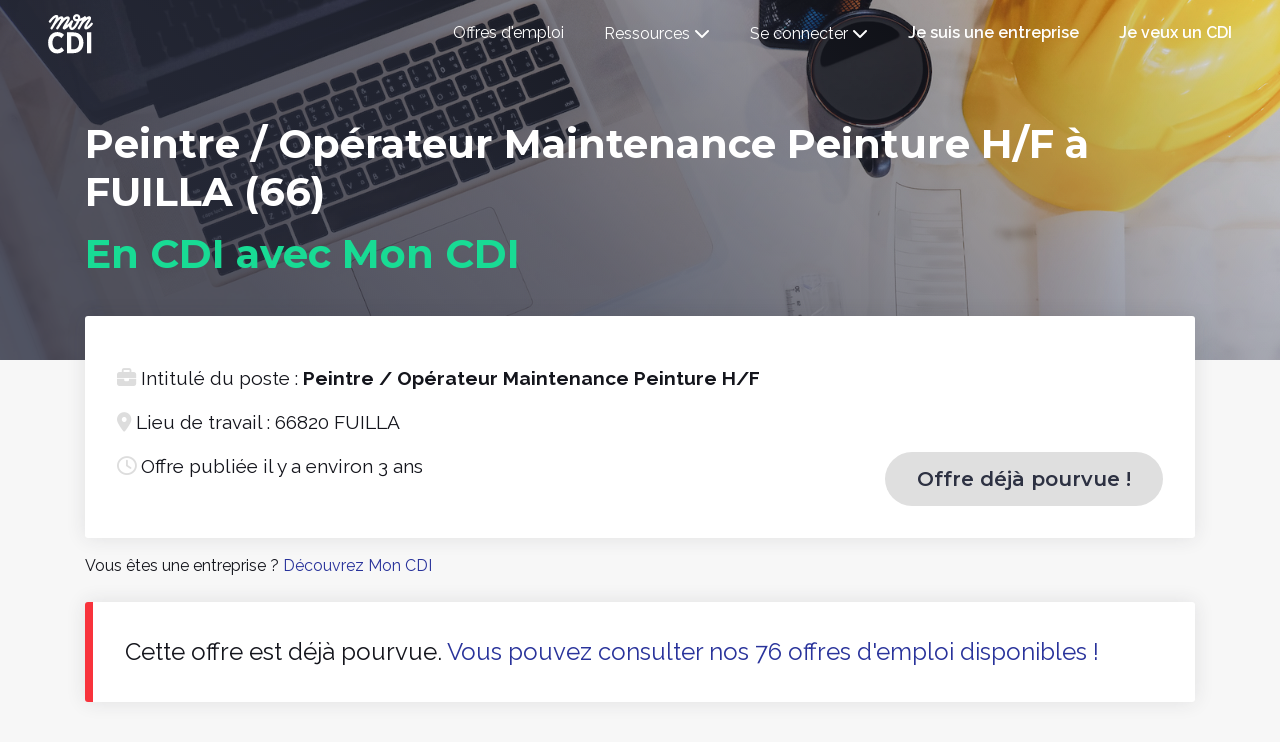

--- FILE ---
content_type: text/html; charset=utf-8
request_url: https://www.mon-cdi.fr/offres-emploi/1611
body_size: 58766
content:
<!DOCTYPE html>
<html>
  <head>

  <!-- Axept.io cookies management -->
  <script>
      window.axeptioSettings = {
          clientId: "68f286b7934072cc30bb9084",
          cookiesVersion: "511f5603-f3a1-4f64-884f-516553867905",
          googleConsentMode: {
              default: {
                  analytics_storage: "denied",
                  ad_storage: "denied",
                  ad_user_data: "denied",
                  ad_personalization: "denied",
                  wait_for_update: 500
              }
          }
      };

      (function(d, s) {
          var t = d.getElementsByTagName(s)[0], e = d.createElement(s);
          e.async = true; e.src = "//static.axept.io/sdk.js";
          t.parentNode.insertBefore(e, t);
      })(document, "script");
  </script>

  <!-- Global site tag (gtag.js) - Google Analytics -->
  <script async src="https://www.googletagmanager.com/gtag/js?id=UA-131299447-1"></script>
  <script>
    window.dataLayer = window.dataLayer || [];
    function gtag(){dataLayer.push(arguments);}
    gtag('js', new Date());
    gtag('config', 'UA-131299447-1');
  </script>

  <!-- Google Tag Manager -->
  <script>(function(w,d,s,l,i){w[l]=w[l]||[];w[l].push({'gtm.start':
  new Date().getTime(),event:'gtm.js'});var f=d.getElementsByTagName(s)[0],
  j=d.createElement(s),dl=l!='dataLayer'?'&l='+l:'';j.async=true;j.src=
  'https://www.googletagmanager.com/gtm.js?id='+i+dl;f.parentNode.insertBefore(j,f);
  })(window,document,'script','dataLayer','GTM-PVJQDJKC');</script>
  <!-- End Google Tag Manager -->

  <script type="text/javascript">
    !function(){var analytics=window.analytics=window.analytics||[];if(!analytics.initialize)if(analytics.invoked)window.console&&console.error&&console.error("Segment snippet included twice.");else{analytics.invoked=!0;analytics.methods=["trackSubmit","trackClick","trackLink","trackForm","pageview","identify","reset","group","track","ready","alias","debug","page","once","off","on"];analytics.factory=function(t){return function(){var e=Array.prototype.slice.call(arguments);e.unshift(t);analytics.push(e);return analytics}};for(var t=0;t<analytics.methods.length;t++){var e=analytics.methods[t];analytics[e]=analytics.factory(e)}analytics.load=function(t,e){var n=document.createElement("script");n.type="text/javascript";n.async=!0;n.src="https://cdn.segment.com/analytics.js/v1/"+t+"/analytics.min.js";var a=document.getElementsByTagName("script")[0];a.parentNode.insertBefore(n,a);analytics._loadOptions=e};analytics.SNIPPET_VERSION="4.1.0";
    if (true === 'true') { analytics.load('9ce06MybskBxQ6tfws7IeSRByDGFprTI'); }
    analytics.page();
    }}();
  </script>

  <!-- Facebook Pixel Code -->
    <script>
      !function(f,b,e,v,n,t,s)
      {if(f.fbq)return;n=f.fbq=function(){n.callMethod?
        n.callMethod.apply(n,arguments):n.queue.push(arguments)};
        if(!f._fbq)f._fbq=n;n.push=n;n.loaded=!0;n.version='2.0';
        n.queue=[];t=b.createElement(e);t.async=!0;
        t.src=v;s=b.getElementsByTagName(e)[0];
        s.parentNode.insertBefore(t,s)}(window,document,'script',
        'https://connect.facebook.net/en_US/fbevents.js');
      fbq('init', 533570070352252);
      fbq('track', 'PageView');
      fbq('track', 'CompleteRegistration');
      fbq('track', 'Contact');
    </script>
    <noscript>
      <img height="1" width="1"
           src="https://www.facebook.com/tr?id=533570070352252&ev=PageView&noscript=1"/>
    </noscript>
  <!-- End Facebook Pixel Code -->

  <!-- Google tag (for FB) (gtag.js) -->
  <script async src="https://www.googletagmanager.com/gtag/js?id=AW-17184555172"></script>
  <script>
      window.dataLayer = window.dataLayer || [];
      function gtag(){dataLayer.push(arguments);}
      gtag('js', new Date());
      gtag('config', 'AW-17184555172');
  </script>
  <!-- End Google tag (for FB) (gtag.js) -->

  <!-- TikTok Pixel Code -->
    <script>
      !function (w, d, t) {
        w.TiktokAnalyticsObject=t;var ttq=w[t]=w[t]||[];ttq.methods=["page","track","identify","instances","debug","on","off","once","ready","alias","group","enableCookie","disableCookie"],ttq.setAndDefer=function(t,e){t[e]=function(){t.push([e].concat(Array.prototype.slice.call(arguments,0)))}};for(var i=0;i<ttq.methods.length;i++)ttq.setAndDefer(ttq,ttq.methods[i]);ttq.instance=function(t){for(var e=ttq._i[t]||[],n=0;n<ttq.methods.length;n++)
        ttq.setAndDefer(e,ttq.methods[n]);return e},ttq.load=function(e,n){var i="https://analytics.tiktok.com/i18n/pixel/events.js";ttq._i=ttq._i||{},ttq._i[e]=[],ttq._i[e]._u=i,ttq._t=ttq._t||{},ttq._t[e]=+new Date,ttq._o=ttq._o||{},ttq._o[e]=n||{};n=document.createElement("script");n.type="text/javascript",n.async=!0,n.src=i+"?sdkid="+e+"&lib="+t;e=document.getElementsByTagName("script")[0];e.parentNode.insertBefore(n,e)};

        ttq.load('C7FAEU20VTGLO2V4E01G');
        ttq.page();
      }(window, document, 'ttq');
    </script>
  <!-- End TikTok Pixel Code -->

  <title>Peintre / Opérateur Maintenance Peinture H/F | Mon CDI</title>
  <meta name="description" content="Nous recrutons en CDI pour notre client SNCF sur le secteur de FUILLA (66), des Peintre / Opérateur Maintenance Peinture H/F.
Poste à pourvoir en CDI. M..." />
  <meta name="title" content="Peintre / Opérateur Maintenance Peinture H/F | Mon CDI" />
  <meta name="facebook-domain-verification" content="fdzsca1pz45k15cr4zguqn4a7o4i7u" />
  <meta name="csrf-param" content="authenticity_token" />
<meta name="csrf-token" content="cbvrYYHq8AohzlnvUZ_1z9ehgEVhfp0MywfzlVIx0NakN0kYUZ3Hh9FSJBnPsEkFMAScrWeaGofzRj28u9W-kQ" />
  
  <meta name="turbolinks-cache-control" content="no-cache">

  <link rel="icon" type="image/x-icon" href="/assets/mon-cdi-favicon-c829edb5762c283c190f45a87ce903d4a17a91ed92f70ec85ca8beae3526a89b.png" />

  <!-- Detect device width -->
  <meta name="viewport" content="width=device-width, initial-scale=1">
  <meta http-equiv="X-UA-Compatible" content="IE=edge,chrome=1">
<script type="text/javascript">window.NREUM||(NREUM={});NREUM.info={"beacon":"bam.nr-data.net","errorBeacon":"bam.nr-data.net","licenseKey":"NRJS-18d9d4e712e7b2d036f","applicationID":"757915797","transactionName":"dl5YRBELXQ0DFxkJX1duWVYFAUMSSRZeDEc=","queueTime":2,"applicationTime":14,"agent":""}</script>
<script type="text/javascript">(window.NREUM||(NREUM={})).init={ajax:{deny_list:["bam.nr-data.net"]},feature_flags:["soft_nav"]};(window.NREUM||(NREUM={})).loader_config={licenseKey:"NRJS-18d9d4e712e7b2d036f",applicationID:"757915797",browserID:"757917255"};;/*! For license information please see nr-loader-rum-1.308.0.min.js.LICENSE.txt */
(()=>{var e,t,r={163:(e,t,r)=>{"use strict";r.d(t,{j:()=>E});var n=r(384),i=r(1741);var a=r(2555);r(860).K7.genericEvents;const s="experimental.resources",o="register",c=e=>{if(!e||"string"!=typeof e)return!1;try{document.createDocumentFragment().querySelector(e)}catch{return!1}return!0};var d=r(2614),u=r(944),l=r(8122);const f="[data-nr-mask]",g=e=>(0,l.a)(e,(()=>{const e={feature_flags:[],experimental:{allow_registered_children:!1,resources:!1},mask_selector:"*",block_selector:"[data-nr-block]",mask_input_options:{color:!1,date:!1,"datetime-local":!1,email:!1,month:!1,number:!1,range:!1,search:!1,tel:!1,text:!1,time:!1,url:!1,week:!1,textarea:!1,select:!1,password:!0}};return{ajax:{deny_list:void 0,block_internal:!0,enabled:!0,autoStart:!0},api:{get allow_registered_children(){return e.feature_flags.includes(o)||e.experimental.allow_registered_children},set allow_registered_children(t){e.experimental.allow_registered_children=t},duplicate_registered_data:!1},browser_consent_mode:{enabled:!1},distributed_tracing:{enabled:void 0,exclude_newrelic_header:void 0,cors_use_newrelic_header:void 0,cors_use_tracecontext_headers:void 0,allowed_origins:void 0},get feature_flags(){return e.feature_flags},set feature_flags(t){e.feature_flags=t},generic_events:{enabled:!0,autoStart:!0},harvest:{interval:30},jserrors:{enabled:!0,autoStart:!0},logging:{enabled:!0,autoStart:!0},metrics:{enabled:!0,autoStart:!0},obfuscate:void 0,page_action:{enabled:!0},page_view_event:{enabled:!0,autoStart:!0},page_view_timing:{enabled:!0,autoStart:!0},performance:{capture_marks:!1,capture_measures:!1,capture_detail:!0,resources:{get enabled(){return e.feature_flags.includes(s)||e.experimental.resources},set enabled(t){e.experimental.resources=t},asset_types:[],first_party_domains:[],ignore_newrelic:!0}},privacy:{cookies_enabled:!0},proxy:{assets:void 0,beacon:void 0},session:{expiresMs:d.wk,inactiveMs:d.BB},session_replay:{autoStart:!0,enabled:!1,preload:!1,sampling_rate:10,error_sampling_rate:100,collect_fonts:!1,inline_images:!1,fix_stylesheets:!0,mask_all_inputs:!0,get mask_text_selector(){return e.mask_selector},set mask_text_selector(t){c(t)?e.mask_selector="".concat(t,",").concat(f):""===t||null===t?e.mask_selector=f:(0,u.R)(5,t)},get block_class(){return"nr-block"},get ignore_class(){return"nr-ignore"},get mask_text_class(){return"nr-mask"},get block_selector(){return e.block_selector},set block_selector(t){c(t)?e.block_selector+=",".concat(t):""!==t&&(0,u.R)(6,t)},get mask_input_options(){return e.mask_input_options},set mask_input_options(t){t&&"object"==typeof t?e.mask_input_options={...t,password:!0}:(0,u.R)(7,t)}},session_trace:{enabled:!0,autoStart:!0},soft_navigations:{enabled:!0,autoStart:!0},spa:{enabled:!0,autoStart:!0},ssl:void 0,user_actions:{enabled:!0,elementAttributes:["id","className","tagName","type"]}}})());var p=r(6154),m=r(9324);let h=0;const v={buildEnv:m.F3,distMethod:m.Xs,version:m.xv,originTime:p.WN},b={consented:!1},y={appMetadata:{},get consented(){return this.session?.state?.consent||b.consented},set consented(e){b.consented=e},customTransaction:void 0,denyList:void 0,disabled:!1,harvester:void 0,isolatedBacklog:!1,isRecording:!1,loaderType:void 0,maxBytes:3e4,obfuscator:void 0,onerror:void 0,ptid:void 0,releaseIds:{},session:void 0,timeKeeper:void 0,registeredEntities:[],jsAttributesMetadata:{bytes:0},get harvestCount(){return++h}},_=e=>{const t=(0,l.a)(e,y),r=Object.keys(v).reduce((e,t)=>(e[t]={value:v[t],writable:!1,configurable:!0,enumerable:!0},e),{});return Object.defineProperties(t,r)};var w=r(5701);const x=e=>{const t=e.startsWith("http");e+="/",r.p=t?e:"https://"+e};var R=r(7836),k=r(3241);const A={accountID:void 0,trustKey:void 0,agentID:void 0,licenseKey:void 0,applicationID:void 0,xpid:void 0},S=e=>(0,l.a)(e,A),T=new Set;function E(e,t={},r,s){let{init:o,info:c,loader_config:d,runtime:u={},exposed:l=!0}=t;if(!c){const e=(0,n.pV)();o=e.init,c=e.info,d=e.loader_config}e.init=g(o||{}),e.loader_config=S(d||{}),c.jsAttributes??={},p.bv&&(c.jsAttributes.isWorker=!0),e.info=(0,a.D)(c);const f=e.init,m=[c.beacon,c.errorBeacon];T.has(e.agentIdentifier)||(f.proxy.assets&&(x(f.proxy.assets),m.push(f.proxy.assets)),f.proxy.beacon&&m.push(f.proxy.beacon),e.beacons=[...m],function(e){const t=(0,n.pV)();Object.getOwnPropertyNames(i.W.prototype).forEach(r=>{const n=i.W.prototype[r];if("function"!=typeof n||"constructor"===n)return;let a=t[r];e[r]&&!1!==e.exposed&&"micro-agent"!==e.runtime?.loaderType&&(t[r]=(...t)=>{const n=e[r](...t);return a?a(...t):n})})}(e),(0,n.US)("activatedFeatures",w.B)),u.denyList=[...f.ajax.deny_list||[],...f.ajax.block_internal?m:[]],u.ptid=e.agentIdentifier,u.loaderType=r,e.runtime=_(u),T.has(e.agentIdentifier)||(e.ee=R.ee.get(e.agentIdentifier),e.exposed=l,(0,k.W)({agentIdentifier:e.agentIdentifier,drained:!!w.B?.[e.agentIdentifier],type:"lifecycle",name:"initialize",feature:void 0,data:e.config})),T.add(e.agentIdentifier)}},384:(e,t,r)=>{"use strict";r.d(t,{NT:()=>s,US:()=>u,Zm:()=>o,bQ:()=>d,dV:()=>c,pV:()=>l});var n=r(6154),i=r(1863),a=r(1910);const s={beacon:"bam.nr-data.net",errorBeacon:"bam.nr-data.net"};function o(){return n.gm.NREUM||(n.gm.NREUM={}),void 0===n.gm.newrelic&&(n.gm.newrelic=n.gm.NREUM),n.gm.NREUM}function c(){let e=o();return e.o||(e.o={ST:n.gm.setTimeout,SI:n.gm.setImmediate||n.gm.setInterval,CT:n.gm.clearTimeout,XHR:n.gm.XMLHttpRequest,REQ:n.gm.Request,EV:n.gm.Event,PR:n.gm.Promise,MO:n.gm.MutationObserver,FETCH:n.gm.fetch,WS:n.gm.WebSocket},(0,a.i)(...Object.values(e.o))),e}function d(e,t){let r=o();r.initializedAgents??={},t.initializedAt={ms:(0,i.t)(),date:new Date},r.initializedAgents[e]=t}function u(e,t){o()[e]=t}function l(){return function(){let e=o();const t=e.info||{};e.info={beacon:s.beacon,errorBeacon:s.errorBeacon,...t}}(),function(){let e=o();const t=e.init||{};e.init={...t}}(),c(),function(){let e=o();const t=e.loader_config||{};e.loader_config={...t}}(),o()}},782:(e,t,r)=>{"use strict";r.d(t,{T:()=>n});const n=r(860).K7.pageViewTiming},860:(e,t,r)=>{"use strict";r.d(t,{$J:()=>u,K7:()=>c,P3:()=>d,XX:()=>i,Yy:()=>o,df:()=>a,qY:()=>n,v4:()=>s});const n="events",i="jserrors",a="browser/blobs",s="rum",o="browser/logs",c={ajax:"ajax",genericEvents:"generic_events",jserrors:i,logging:"logging",metrics:"metrics",pageAction:"page_action",pageViewEvent:"page_view_event",pageViewTiming:"page_view_timing",sessionReplay:"session_replay",sessionTrace:"session_trace",softNav:"soft_navigations",spa:"spa"},d={[c.pageViewEvent]:1,[c.pageViewTiming]:2,[c.metrics]:3,[c.jserrors]:4,[c.spa]:5,[c.ajax]:6,[c.sessionTrace]:7,[c.softNav]:8,[c.sessionReplay]:9,[c.logging]:10,[c.genericEvents]:11},u={[c.pageViewEvent]:s,[c.pageViewTiming]:n,[c.ajax]:n,[c.spa]:n,[c.softNav]:n,[c.metrics]:i,[c.jserrors]:i,[c.sessionTrace]:a,[c.sessionReplay]:a,[c.logging]:o,[c.genericEvents]:"ins"}},944:(e,t,r)=>{"use strict";r.d(t,{R:()=>i});var n=r(3241);function i(e,t){"function"==typeof console.debug&&(console.debug("New Relic Warning: https://github.com/newrelic/newrelic-browser-agent/blob/main/docs/warning-codes.md#".concat(e),t),(0,n.W)({agentIdentifier:null,drained:null,type:"data",name:"warn",feature:"warn",data:{code:e,secondary:t}}))}},1687:(e,t,r)=>{"use strict";r.d(t,{Ak:()=>d,Ze:()=>f,x3:()=>u});var n=r(3241),i=r(7836),a=r(3606),s=r(860),o=r(2646);const c={};function d(e,t){const r={staged:!1,priority:s.P3[t]||0};l(e),c[e].get(t)||c[e].set(t,r)}function u(e,t){e&&c[e]&&(c[e].get(t)&&c[e].delete(t),p(e,t,!1),c[e].size&&g(e))}function l(e){if(!e)throw new Error("agentIdentifier required");c[e]||(c[e]=new Map)}function f(e="",t="feature",r=!1){if(l(e),!e||!c[e].get(t)||r)return p(e,t);c[e].get(t).staged=!0,g(e)}function g(e){const t=Array.from(c[e]);t.every(([e,t])=>t.staged)&&(t.sort((e,t)=>e[1].priority-t[1].priority),t.forEach(([t])=>{c[e].delete(t),p(e,t)}))}function p(e,t,r=!0){const s=e?i.ee.get(e):i.ee,c=a.i.handlers;if(!s.aborted&&s.backlog&&c){if((0,n.W)({agentIdentifier:e,type:"lifecycle",name:"drain",feature:t}),r){const e=s.backlog[t],r=c[t];if(r){for(let t=0;e&&t<e.length;++t)m(e[t],r);Object.entries(r).forEach(([e,t])=>{Object.values(t||{}).forEach(t=>{t[0]?.on&&t[0]?.context()instanceof o.y&&t[0].on(e,t[1])})})}}s.isolatedBacklog||delete c[t],s.backlog[t]=null,s.emit("drain-"+t,[])}}function m(e,t){var r=e[1];Object.values(t[r]||{}).forEach(t=>{var r=e[0];if(t[0]===r){var n=t[1],i=e[3],a=e[2];n.apply(i,a)}})}},1738:(e,t,r)=>{"use strict";r.d(t,{U:()=>g,Y:()=>f});var n=r(3241),i=r(9908),a=r(1863),s=r(944),o=r(5701),c=r(3969),d=r(8362),u=r(860),l=r(4261);function f(e,t,r,a){const f=a||r;!f||f[e]&&f[e]!==d.d.prototype[e]||(f[e]=function(){(0,i.p)(c.xV,["API/"+e+"/called"],void 0,u.K7.metrics,r.ee),(0,n.W)({agentIdentifier:r.agentIdentifier,drained:!!o.B?.[r.agentIdentifier],type:"data",name:"api",feature:l.Pl+e,data:{}});try{return t.apply(this,arguments)}catch(e){(0,s.R)(23,e)}})}function g(e,t,r,n,s){const o=e.info;null===r?delete o.jsAttributes[t]:o.jsAttributes[t]=r,(s||null===r)&&(0,i.p)(l.Pl+n,[(0,a.t)(),t,r],void 0,"session",e.ee)}},1741:(e,t,r)=>{"use strict";r.d(t,{W:()=>a});var n=r(944),i=r(4261);class a{#e(e,...t){if(this[e]!==a.prototype[e])return this[e](...t);(0,n.R)(35,e)}addPageAction(e,t){return this.#e(i.hG,e,t)}register(e){return this.#e(i.eY,e)}recordCustomEvent(e,t){return this.#e(i.fF,e,t)}setPageViewName(e,t){return this.#e(i.Fw,e,t)}setCustomAttribute(e,t,r){return this.#e(i.cD,e,t,r)}noticeError(e,t){return this.#e(i.o5,e,t)}setUserId(e,t=!1){return this.#e(i.Dl,e,t)}setApplicationVersion(e){return this.#e(i.nb,e)}setErrorHandler(e){return this.#e(i.bt,e)}addRelease(e,t){return this.#e(i.k6,e,t)}log(e,t){return this.#e(i.$9,e,t)}start(){return this.#e(i.d3)}finished(e){return this.#e(i.BL,e)}recordReplay(){return this.#e(i.CH)}pauseReplay(){return this.#e(i.Tb)}addToTrace(e){return this.#e(i.U2,e)}setCurrentRouteName(e){return this.#e(i.PA,e)}interaction(e){return this.#e(i.dT,e)}wrapLogger(e,t,r){return this.#e(i.Wb,e,t,r)}measure(e,t){return this.#e(i.V1,e,t)}consent(e){return this.#e(i.Pv,e)}}},1863:(e,t,r)=>{"use strict";function n(){return Math.floor(performance.now())}r.d(t,{t:()=>n})},1910:(e,t,r)=>{"use strict";r.d(t,{i:()=>a});var n=r(944);const i=new Map;function a(...e){return e.every(e=>{if(i.has(e))return i.get(e);const t="function"==typeof e?e.toString():"",r=t.includes("[native code]"),a=t.includes("nrWrapper");return r||a||(0,n.R)(64,e?.name||t),i.set(e,r),r})}},2555:(e,t,r)=>{"use strict";r.d(t,{D:()=>o,f:()=>s});var n=r(384),i=r(8122);const a={beacon:n.NT.beacon,errorBeacon:n.NT.errorBeacon,licenseKey:void 0,applicationID:void 0,sa:void 0,queueTime:void 0,applicationTime:void 0,ttGuid:void 0,user:void 0,account:void 0,product:void 0,extra:void 0,jsAttributes:{},userAttributes:void 0,atts:void 0,transactionName:void 0,tNamePlain:void 0};function s(e){try{return!!e.licenseKey&&!!e.errorBeacon&&!!e.applicationID}catch(e){return!1}}const o=e=>(0,i.a)(e,a)},2614:(e,t,r)=>{"use strict";r.d(t,{BB:()=>s,H3:()=>n,g:()=>d,iL:()=>c,tS:()=>o,uh:()=>i,wk:()=>a});const n="NRBA",i="SESSION",a=144e5,s=18e5,o={STARTED:"session-started",PAUSE:"session-pause",RESET:"session-reset",RESUME:"session-resume",UPDATE:"session-update"},c={SAME_TAB:"same-tab",CROSS_TAB:"cross-tab"},d={OFF:0,FULL:1,ERROR:2}},2646:(e,t,r)=>{"use strict";r.d(t,{y:()=>n});class n{constructor(e){this.contextId=e}}},2843:(e,t,r)=>{"use strict";r.d(t,{G:()=>a,u:()=>i});var n=r(3878);function i(e,t=!1,r,i){(0,n.DD)("visibilitychange",function(){if(t)return void("hidden"===document.visibilityState&&e());e(document.visibilityState)},r,i)}function a(e,t,r){(0,n.sp)("pagehide",e,t,r)}},3241:(e,t,r)=>{"use strict";r.d(t,{W:()=>a});var n=r(6154);const i="newrelic";function a(e={}){try{n.gm.dispatchEvent(new CustomEvent(i,{detail:e}))}catch(e){}}},3606:(e,t,r)=>{"use strict";r.d(t,{i:()=>a});var n=r(9908);a.on=s;var i=a.handlers={};function a(e,t,r,a){s(a||n.d,i,e,t,r)}function s(e,t,r,i,a){a||(a="feature"),e||(e=n.d);var s=t[a]=t[a]||{};(s[r]=s[r]||[]).push([e,i])}},3878:(e,t,r)=>{"use strict";function n(e,t){return{capture:e,passive:!1,signal:t}}function i(e,t,r=!1,i){window.addEventListener(e,t,n(r,i))}function a(e,t,r=!1,i){document.addEventListener(e,t,n(r,i))}r.d(t,{DD:()=>a,jT:()=>n,sp:()=>i})},3969:(e,t,r)=>{"use strict";r.d(t,{TZ:()=>n,XG:()=>o,rs:()=>i,xV:()=>s,z_:()=>a});const n=r(860).K7.metrics,i="sm",a="cm",s="storeSupportabilityMetrics",o="storeEventMetrics"},4234:(e,t,r)=>{"use strict";r.d(t,{W:()=>a});var n=r(7836),i=r(1687);class a{constructor(e,t){this.agentIdentifier=e,this.ee=n.ee.get(e),this.featureName=t,this.blocked=!1}deregisterDrain(){(0,i.x3)(this.agentIdentifier,this.featureName)}}},4261:(e,t,r)=>{"use strict";r.d(t,{$9:()=>d,BL:()=>o,CH:()=>g,Dl:()=>_,Fw:()=>y,PA:()=>h,Pl:()=>n,Pv:()=>k,Tb:()=>l,U2:()=>a,V1:()=>R,Wb:()=>x,bt:()=>b,cD:()=>v,d3:()=>w,dT:()=>c,eY:()=>p,fF:()=>f,hG:()=>i,k6:()=>s,nb:()=>m,o5:()=>u});const n="api-",i="addPageAction",a="addToTrace",s="addRelease",o="finished",c="interaction",d="log",u="noticeError",l="pauseReplay",f="recordCustomEvent",g="recordReplay",p="register",m="setApplicationVersion",h="setCurrentRouteName",v="setCustomAttribute",b="setErrorHandler",y="setPageViewName",_="setUserId",w="start",x="wrapLogger",R="measure",k="consent"},5289:(e,t,r)=>{"use strict";r.d(t,{GG:()=>s,Qr:()=>c,sB:()=>o});var n=r(3878),i=r(6389);function a(){return"undefined"==typeof document||"complete"===document.readyState}function s(e,t){if(a())return e();const r=(0,i.J)(e),s=setInterval(()=>{a()&&(clearInterval(s),r())},500);(0,n.sp)("load",r,t)}function o(e){if(a())return e();(0,n.DD)("DOMContentLoaded",e)}function c(e){if(a())return e();(0,n.sp)("popstate",e)}},5607:(e,t,r)=>{"use strict";r.d(t,{W:()=>n});const n=(0,r(9566).bz)()},5701:(e,t,r)=>{"use strict";r.d(t,{B:()=>a,t:()=>s});var n=r(3241);const i=new Set,a={};function s(e,t){const r=t.agentIdentifier;a[r]??={},e&&"object"==typeof e&&(i.has(r)||(t.ee.emit("rumresp",[e]),a[r]=e,i.add(r),(0,n.W)({agentIdentifier:r,loaded:!0,drained:!0,type:"lifecycle",name:"load",feature:void 0,data:e})))}},6154:(e,t,r)=>{"use strict";r.d(t,{OF:()=>c,RI:()=>i,WN:()=>u,bv:()=>a,eN:()=>l,gm:()=>s,mw:()=>o,sb:()=>d});var n=r(1863);const i="undefined"!=typeof window&&!!window.document,a="undefined"!=typeof WorkerGlobalScope&&("undefined"!=typeof self&&self instanceof WorkerGlobalScope&&self.navigator instanceof WorkerNavigator||"undefined"!=typeof globalThis&&globalThis instanceof WorkerGlobalScope&&globalThis.navigator instanceof WorkerNavigator),s=i?window:"undefined"!=typeof WorkerGlobalScope&&("undefined"!=typeof self&&self instanceof WorkerGlobalScope&&self||"undefined"!=typeof globalThis&&globalThis instanceof WorkerGlobalScope&&globalThis),o=Boolean("hidden"===s?.document?.visibilityState),c=/iPad|iPhone|iPod/.test(s.navigator?.userAgent),d=c&&"undefined"==typeof SharedWorker,u=((()=>{const e=s.navigator?.userAgent?.match(/Firefox[/\s](\d+\.\d+)/);Array.isArray(e)&&e.length>=2&&e[1]})(),Date.now()-(0,n.t)()),l=()=>"undefined"!=typeof PerformanceNavigationTiming&&s?.performance?.getEntriesByType("navigation")?.[0]?.responseStart},6389:(e,t,r)=>{"use strict";function n(e,t=500,r={}){const n=r?.leading||!1;let i;return(...r)=>{n&&void 0===i&&(e.apply(this,r),i=setTimeout(()=>{i=clearTimeout(i)},t)),n||(clearTimeout(i),i=setTimeout(()=>{e.apply(this,r)},t))}}function i(e){let t=!1;return(...r)=>{t||(t=!0,e.apply(this,r))}}r.d(t,{J:()=>i,s:()=>n})},6630:(e,t,r)=>{"use strict";r.d(t,{T:()=>n});const n=r(860).K7.pageViewEvent},7699:(e,t,r)=>{"use strict";r.d(t,{It:()=>a,KC:()=>o,No:()=>i,qh:()=>s});var n=r(860);const i=16e3,a=1e6,s="SESSION_ERROR",o={[n.K7.logging]:!0,[n.K7.genericEvents]:!1,[n.K7.jserrors]:!1,[n.K7.ajax]:!1}},7836:(e,t,r)=>{"use strict";r.d(t,{P:()=>o,ee:()=>c});var n=r(384),i=r(8990),a=r(2646),s=r(5607);const o="nr@context:".concat(s.W),c=function e(t,r){var n={},s={},u={},l=!1;try{l=16===r.length&&d.initializedAgents?.[r]?.runtime.isolatedBacklog}catch(e){}var f={on:p,addEventListener:p,removeEventListener:function(e,t){var r=n[e];if(!r)return;for(var i=0;i<r.length;i++)r[i]===t&&r.splice(i,1)},emit:function(e,r,n,i,a){!1!==a&&(a=!0);if(c.aborted&&!i)return;t&&a&&t.emit(e,r,n);var o=g(n);m(e).forEach(e=>{e.apply(o,r)});var d=v()[s[e]];d&&d.push([f,e,r,o]);return o},get:h,listeners:m,context:g,buffer:function(e,t){const r=v();if(t=t||"feature",f.aborted)return;Object.entries(e||{}).forEach(([e,n])=>{s[n]=t,t in r||(r[t]=[])})},abort:function(){f._aborted=!0,Object.keys(f.backlog).forEach(e=>{delete f.backlog[e]})},isBuffering:function(e){return!!v()[s[e]]},debugId:r,backlog:l?{}:t&&"object"==typeof t.backlog?t.backlog:{},isolatedBacklog:l};return Object.defineProperty(f,"aborted",{get:()=>{let e=f._aborted||!1;return e||(t&&(e=t.aborted),e)}}),f;function g(e){return e&&e instanceof a.y?e:e?(0,i.I)(e,o,()=>new a.y(o)):new a.y(o)}function p(e,t){n[e]=m(e).concat(t)}function m(e){return n[e]||[]}function h(t){return u[t]=u[t]||e(f,t)}function v(){return f.backlog}}(void 0,"globalEE"),d=(0,n.Zm)();d.ee||(d.ee=c)},8122:(e,t,r)=>{"use strict";r.d(t,{a:()=>i});var n=r(944);function i(e,t){try{if(!e||"object"!=typeof e)return(0,n.R)(3);if(!t||"object"!=typeof t)return(0,n.R)(4);const r=Object.create(Object.getPrototypeOf(t),Object.getOwnPropertyDescriptors(t)),a=0===Object.keys(r).length?e:r;for(let s in a)if(void 0!==e[s])try{if(null===e[s]){r[s]=null;continue}Array.isArray(e[s])&&Array.isArray(t[s])?r[s]=Array.from(new Set([...e[s],...t[s]])):"object"==typeof e[s]&&"object"==typeof t[s]?r[s]=i(e[s],t[s]):r[s]=e[s]}catch(e){r[s]||(0,n.R)(1,e)}return r}catch(e){(0,n.R)(2,e)}}},8362:(e,t,r)=>{"use strict";r.d(t,{d:()=>a});var n=r(9566),i=r(1741);class a extends i.W{agentIdentifier=(0,n.LA)(16)}},8374:(e,t,r)=>{r.nc=(()=>{try{return document?.currentScript?.nonce}catch(e){}return""})()},8990:(e,t,r)=>{"use strict";r.d(t,{I:()=>i});var n=Object.prototype.hasOwnProperty;function i(e,t,r){if(n.call(e,t))return e[t];var i=r();if(Object.defineProperty&&Object.keys)try{return Object.defineProperty(e,t,{value:i,writable:!0,enumerable:!1}),i}catch(e){}return e[t]=i,i}},9324:(e,t,r)=>{"use strict";r.d(t,{F3:()=>i,Xs:()=>a,xv:()=>n});const n="1.308.0",i="PROD",a="CDN"},9566:(e,t,r)=>{"use strict";r.d(t,{LA:()=>o,bz:()=>s});var n=r(6154);const i="xxxxxxxx-xxxx-4xxx-yxxx-xxxxxxxxxxxx";function a(e,t){return e?15&e[t]:16*Math.random()|0}function s(){const e=n.gm?.crypto||n.gm?.msCrypto;let t,r=0;return e&&e.getRandomValues&&(t=e.getRandomValues(new Uint8Array(30))),i.split("").map(e=>"x"===e?a(t,r++).toString(16):"y"===e?(3&a()|8).toString(16):e).join("")}function o(e){const t=n.gm?.crypto||n.gm?.msCrypto;let r,i=0;t&&t.getRandomValues&&(r=t.getRandomValues(new Uint8Array(e)));const s=[];for(var o=0;o<e;o++)s.push(a(r,i++).toString(16));return s.join("")}},9908:(e,t,r)=>{"use strict";r.d(t,{d:()=>n,p:()=>i});var n=r(7836).ee.get("handle");function i(e,t,r,i,a){a?(a.buffer([e],i),a.emit(e,t,r)):(n.buffer([e],i),n.emit(e,t,r))}}},n={};function i(e){var t=n[e];if(void 0!==t)return t.exports;var a=n[e]={exports:{}};return r[e](a,a.exports,i),a.exports}i.m=r,i.d=(e,t)=>{for(var r in t)i.o(t,r)&&!i.o(e,r)&&Object.defineProperty(e,r,{enumerable:!0,get:t[r]})},i.f={},i.e=e=>Promise.all(Object.keys(i.f).reduce((t,r)=>(i.f[r](e,t),t),[])),i.u=e=>"nr-rum-1.308.0.min.js",i.o=(e,t)=>Object.prototype.hasOwnProperty.call(e,t),e={},t="NRBA-1.308.0.PROD:",i.l=(r,n,a,s)=>{if(e[r])e[r].push(n);else{var o,c;if(void 0!==a)for(var d=document.getElementsByTagName("script"),u=0;u<d.length;u++){var l=d[u];if(l.getAttribute("src")==r||l.getAttribute("data-webpack")==t+a){o=l;break}}if(!o){c=!0;var f={296:"sha512-+MIMDsOcckGXa1EdWHqFNv7P+JUkd5kQwCBr3KE6uCvnsBNUrdSt4a/3/L4j4TxtnaMNjHpza2/erNQbpacJQA=="};(o=document.createElement("script")).charset="utf-8",i.nc&&o.setAttribute("nonce",i.nc),o.setAttribute("data-webpack",t+a),o.src=r,0!==o.src.indexOf(window.location.origin+"/")&&(o.crossOrigin="anonymous"),f[s]&&(o.integrity=f[s])}e[r]=[n];var g=(t,n)=>{o.onerror=o.onload=null,clearTimeout(p);var i=e[r];if(delete e[r],o.parentNode&&o.parentNode.removeChild(o),i&&i.forEach(e=>e(n)),t)return t(n)},p=setTimeout(g.bind(null,void 0,{type:"timeout",target:o}),12e4);o.onerror=g.bind(null,o.onerror),o.onload=g.bind(null,o.onload),c&&document.head.appendChild(o)}},i.r=e=>{"undefined"!=typeof Symbol&&Symbol.toStringTag&&Object.defineProperty(e,Symbol.toStringTag,{value:"Module"}),Object.defineProperty(e,"__esModule",{value:!0})},i.p="https://js-agent.newrelic.com/",(()=>{var e={374:0,840:0};i.f.j=(t,r)=>{var n=i.o(e,t)?e[t]:void 0;if(0!==n)if(n)r.push(n[2]);else{var a=new Promise((r,i)=>n=e[t]=[r,i]);r.push(n[2]=a);var s=i.p+i.u(t),o=new Error;i.l(s,r=>{if(i.o(e,t)&&(0!==(n=e[t])&&(e[t]=void 0),n)){var a=r&&("load"===r.type?"missing":r.type),s=r&&r.target&&r.target.src;o.message="Loading chunk "+t+" failed: ("+a+": "+s+")",o.name="ChunkLoadError",o.type=a,o.request=s,n[1](o)}},"chunk-"+t,t)}};var t=(t,r)=>{var n,a,[s,o,c]=r,d=0;if(s.some(t=>0!==e[t])){for(n in o)i.o(o,n)&&(i.m[n]=o[n]);if(c)c(i)}for(t&&t(r);d<s.length;d++)a=s[d],i.o(e,a)&&e[a]&&e[a][0](),e[a]=0},r=self["webpackChunk:NRBA-1.308.0.PROD"]=self["webpackChunk:NRBA-1.308.0.PROD"]||[];r.forEach(t.bind(null,0)),r.push=t.bind(null,r.push.bind(r))})(),(()=>{"use strict";i(8374);var e=i(8362),t=i(860);const r=Object.values(t.K7);var n=i(163);var a=i(9908),s=i(1863),o=i(4261),c=i(1738);var d=i(1687),u=i(4234),l=i(5289),f=i(6154),g=i(944),p=i(384);const m=e=>f.RI&&!0===e?.privacy.cookies_enabled;function h(e){return!!(0,p.dV)().o.MO&&m(e)&&!0===e?.session_trace.enabled}var v=i(6389),b=i(7699);class y extends u.W{constructor(e,t){super(e.agentIdentifier,t),this.agentRef=e,this.abortHandler=void 0,this.featAggregate=void 0,this.loadedSuccessfully=void 0,this.onAggregateImported=new Promise(e=>{this.loadedSuccessfully=e}),this.deferred=Promise.resolve(),!1===e.init[this.featureName].autoStart?this.deferred=new Promise((t,r)=>{this.ee.on("manual-start-all",(0,v.J)(()=>{(0,d.Ak)(e.agentIdentifier,this.featureName),t()}))}):(0,d.Ak)(e.agentIdentifier,t)}importAggregator(e,t,r={}){if(this.featAggregate)return;const n=async()=>{let n;await this.deferred;try{if(m(e.init)){const{setupAgentSession:t}=await i.e(296).then(i.bind(i,3305));n=t(e)}}catch(e){(0,g.R)(20,e),this.ee.emit("internal-error",[e]),(0,a.p)(b.qh,[e],void 0,this.featureName,this.ee)}try{if(!this.#t(this.featureName,n,e.init))return(0,d.Ze)(this.agentIdentifier,this.featureName),void this.loadedSuccessfully(!1);const{Aggregate:i}=await t();this.featAggregate=new i(e,r),e.runtime.harvester.initializedAggregates.push(this.featAggregate),this.loadedSuccessfully(!0)}catch(e){(0,g.R)(34,e),this.abortHandler?.(),(0,d.Ze)(this.agentIdentifier,this.featureName,!0),this.loadedSuccessfully(!1),this.ee&&this.ee.abort()}};f.RI?(0,l.GG)(()=>n(),!0):n()}#t(e,r,n){if(this.blocked)return!1;switch(e){case t.K7.sessionReplay:return h(n)&&!!r;case t.K7.sessionTrace:return!!r;default:return!0}}}var _=i(6630),w=i(2614),x=i(3241);class R extends y{static featureName=_.T;constructor(e){var t;super(e,_.T),this.setupInspectionEvents(e.agentIdentifier),t=e,(0,c.Y)(o.Fw,function(e,r){"string"==typeof e&&("/"!==e.charAt(0)&&(e="/"+e),t.runtime.customTransaction=(r||"http://custom.transaction")+e,(0,a.p)(o.Pl+o.Fw,[(0,s.t)()],void 0,void 0,t.ee))},t),this.importAggregator(e,()=>i.e(296).then(i.bind(i,3943)))}setupInspectionEvents(e){const t=(t,r)=>{t&&(0,x.W)({agentIdentifier:e,timeStamp:t.timeStamp,loaded:"complete"===t.target.readyState,type:"window",name:r,data:t.target.location+""})};(0,l.sB)(e=>{t(e,"DOMContentLoaded")}),(0,l.GG)(e=>{t(e,"load")}),(0,l.Qr)(e=>{t(e,"navigate")}),this.ee.on(w.tS.UPDATE,(t,r)=>{(0,x.W)({agentIdentifier:e,type:"lifecycle",name:"session",data:r})})}}class k extends e.d{constructor(e){var t;(super(),f.gm)?(this.features={},(0,p.bQ)(this.agentIdentifier,this),this.desiredFeatures=new Set(e.features||[]),this.desiredFeatures.add(R),(0,n.j)(this,e,e.loaderType||"agent"),t=this,(0,c.Y)(o.cD,function(e,r,n=!1){if("string"==typeof e){if(["string","number","boolean"].includes(typeof r)||null===r)return(0,c.U)(t,e,r,o.cD,n);(0,g.R)(40,typeof r)}else(0,g.R)(39,typeof e)},t),function(e){(0,c.Y)(o.Dl,function(t,r=!1){if("string"!=typeof t&&null!==t)return void(0,g.R)(41,typeof t);const n=e.info.jsAttributes["enduser.id"];r&&null!=n&&n!==t?(0,a.p)(o.Pl+"setUserIdAndResetSession",[t],void 0,"session",e.ee):(0,c.U)(e,"enduser.id",t,o.Dl,!0)},e)}(this),function(e){(0,c.Y)(o.nb,function(t){if("string"==typeof t||null===t)return(0,c.U)(e,"application.version",t,o.nb,!1);(0,g.R)(42,typeof t)},e)}(this),function(e){(0,c.Y)(o.d3,function(){e.ee.emit("manual-start-all")},e)}(this),function(e){(0,c.Y)(o.Pv,function(t=!0){if("boolean"==typeof t){if((0,a.p)(o.Pl+o.Pv,[t],void 0,"session",e.ee),e.runtime.consented=t,t){const t=e.features.page_view_event;t.onAggregateImported.then(e=>{const r=t.featAggregate;e&&!r.sentRum&&r.sendRum()})}}else(0,g.R)(65,typeof t)},e)}(this),this.run()):(0,g.R)(21)}get config(){return{info:this.info,init:this.init,loader_config:this.loader_config,runtime:this.runtime}}get api(){return this}run(){try{const e=function(e){const t={};return r.forEach(r=>{t[r]=!!e[r]?.enabled}),t}(this.init),n=[...this.desiredFeatures];n.sort((e,r)=>t.P3[e.featureName]-t.P3[r.featureName]),n.forEach(r=>{if(!e[r.featureName]&&r.featureName!==t.K7.pageViewEvent)return;if(r.featureName===t.K7.spa)return void(0,g.R)(67);const n=function(e){switch(e){case t.K7.ajax:return[t.K7.jserrors];case t.K7.sessionTrace:return[t.K7.ajax,t.K7.pageViewEvent];case t.K7.sessionReplay:return[t.K7.sessionTrace];case t.K7.pageViewTiming:return[t.K7.pageViewEvent];default:return[]}}(r.featureName).filter(e=>!(e in this.features));n.length>0&&(0,g.R)(36,{targetFeature:r.featureName,missingDependencies:n}),this.features[r.featureName]=new r(this)})}catch(e){(0,g.R)(22,e);for(const e in this.features)this.features[e].abortHandler?.();const t=(0,p.Zm)();delete t.initializedAgents[this.agentIdentifier]?.features,delete this.sharedAggregator;return t.ee.get(this.agentIdentifier).abort(),!1}}}var A=i(2843),S=i(782);class T extends y{static featureName=S.T;constructor(e){super(e,S.T),f.RI&&((0,A.u)(()=>(0,a.p)("docHidden",[(0,s.t)()],void 0,S.T,this.ee),!0),(0,A.G)(()=>(0,a.p)("winPagehide",[(0,s.t)()],void 0,S.T,this.ee)),this.importAggregator(e,()=>i.e(296).then(i.bind(i,2117))))}}var E=i(3969);class I extends y{static featureName=E.TZ;constructor(e){super(e,E.TZ),f.RI&&document.addEventListener("securitypolicyviolation",e=>{(0,a.p)(E.xV,["Generic/CSPViolation/Detected"],void 0,this.featureName,this.ee)}),this.importAggregator(e,()=>i.e(296).then(i.bind(i,9623)))}}new k({features:[R,T,I],loaderType:"lite"})})()})();</script>

  <link rel="stylesheet" href="/assets/application-39b8e0415807a26a3376a3e00d53d17deb403f90acc3e7b0d4ad33d828afdfb7.css" media="all" data-turbolinks-track="reload" />
  <script src="/assets/application-8adc8269b0e70e4c2918ec6ba7d0ea86aec2ae3ffd816468a75d014bb6522073.js" data-turbolinks-track="reload"></script>
  <script src="/packs/js/application-c4180880d512f68fdc10.js" data-turbolinks-track="reload" async="async"></script>
  <link rel="stylesheet" href="/packs/css/application-c5853ca3.css" data-turbolinks-track="reload" async="async" />
</head>


  <body class="job_offers job_offers-show JobOffers" data-controller="smooth-scroll">
      <!-- Google Tag Manager (noscript) -->
  <noscript><iframe src="https://www.googletagmanager.com/ns.html?id=GTM-PVJQDJKC"
  height="0" width="0" style="display:none;visibility:hidden"></iframe></noscript>
  <!-- End Google Tag Manager (noscript) -->

  <!-- Linkedin Insight Tag -->
  <script type="text/javascript">
     _linkedin_partner_id = "1527313";
     window._linkedin_data_partner_ids = window._linkedin_data_partner_ids || [];
     window._linkedin_data_partner_ids.push(_linkedin_partner_id);
  </script>
  <script type="text/javascript">
    (function(){var s = document.getElementsByTagName("script")[0];
    var b = document.createElement("script");
    b.type = "text/javascript";
    b.async = true;
    b.src = "https://snap.licdn.com/li.lms-analytics/insight.min.js";
    s.parentNode.insertBefore(b, s);})();
  </script>
  <noscript>
    <img height="1" width="1" style="display:none;" alt="" src="https://px.ads.linkedin.com/collect/?pid=1527313&fmt=gif" />
  </noscript>
  <!-- End Linkedin Insight Tag -->

    

      <nav class="Navbar  ">
  <a href="/">
    <svg viewbox="0 0 45 40" xmlns="http://www.w3.org/2000/svg" fill="#29339B" class="Navbar-logo"><g fill-rule="nonzero"><path d="M9.318 35.424c-2.728 0-4.84-2.522-4.84-6.645v-.088c0-4.036 2.025-6.615 4.782-6.615 1.672 0 2.961.8 4.194 2.076l2.552-3.323c-1.583-1.632-3.548-2.76-6.599-2.76C3.981 18.07.11 22.342.11 28.631v.267c0 6.348 3.638 10.531 9.034 10.531 3.138 0 5.103-1.187 6.951-3.116l-2.552-3.055c-1.38 1.396-2.583 2.166-4.225 2.166zM25.625 18.366h-6.629v20.766h6.63c5.954 0 9.796-4.183 9.796-10.265v-.266c0-6.08-3.844-10.235-9.797-10.235zm5.397 10.472c0 4.124-2.2 6.408-5.427 6.408h-2.346V22.254h2.346c3.226 0 5.427 2.313 5.427 6.437v.147zM38.91 18.366h4.253v20.766H38.91zM44.395 8.894a1.147 1.147 0 0 0-1.617.243c-1.006 1.373-2.85 3.312-4.128 3.821.251-.74 1.005-2.317 3.232-5.508.799-1.144 1.837-3.413.67-4.663-.794-.851-2.06-.742-3.763.33-.253.16-.5.325-.742.494a1.176 1.176 0 0 0-.574-1.333 1.146 1.146 0 0 0-1.532.431c-1.065.768-2.403 1.407-3.71 1.834.146-1.13-.023-2.07-.505-2.836-.847-1.344-2.43-1.633-3.232-1.59-.021.002-.04.002-.062.005-.178.018-1.765.222-2.748 1.488-.415.533-.868 1.46-.681 2.853.158 1.19.852 2.109 1.954 2.59.564.246 1.192.363 1.834.393l-.094.184-.125.24c-.453.875-1.396 2.694-2.476 4.088-.956 1.236-1.826 1.867-2.267 1.653-.173-.084-.269-.203-.333-.41-.349-1.144.65-3.695 1.47-5.14a1.178 1.178 0 0 0-.358-1.554 1.15 1.15 0 0 0-1.558.252c-1.098 1.427-2.917 3.202-4.445 4.514.083-.142.165-.283.242-.42.131-.235.329-.557.558-.93 1.706-2.777 2.944-5.022 2.087-6.534-.225-.394-.794-1.056-2.076-1.018-1.249.032-2.63.88-3.94 2.019.021-.52-.087-.877-.242-1.166-.315-.597-.914-.937-1.63-.932-1.025.005-2.125.468-3.316 1.39.174-.92.048-1.446-.164-1.843-.31-.578-.884-.91-1.576-.91C6.995.928 5.236 1.962 3.324 4a24.493 24.493 0 0 0-2.292 2.86 1.178 1.178 0 0 0 .313 1.623 1.15 1.15 0 0 0 1.604-.315c1.215-1.82 3.45-4.303 5.059-4.808-.267 1.216-1.544 3.952-3.512 7.293-.33.523-.526.86-.547.896-.022.037-.041.075-.06.115-.387.637-.796 1.29-1.226 1.955-.35.54-.201 1.265.334 1.62a1.15 1.15 0 0 0 1.599-.338c.046-.07.793-1.228 1.736-2.822 1.853-3.015 4.818-6.76 6.78-7.363-.235 1.049-1.271 3.19-2.698 5.615-.034.048-.064.095-.09.135a1.202 1.202 0 0 0-.107.2 67.437 67.437 0 0 1-1.86 2.939 1.18 1.18 0 0 0 .309 1.624c.199.137.425.202.647.202.37 0 .735-.18.959-.513.048-.072.962-1.437 2.01-3.202a41.438 41.438 0 0 1 2.77-3.576c2.683-3.066 4.013-3.402 4.394-3.426-.146.948-1.526 3.193-2.006 3.978a30.38 30.38 0 0 0-.609 1.014c-.211.38-.478.81-.736 1.226-1.04 1.678-1.729 2.788-1.197 3.761.256.468.733.738 1.307.738.365 0 1.217 0 4.294-2.713.212-.187.423-.378.633-.57-.055.656-.005 1.24.15 1.747.252.827.782 1.46 1.536 1.827.415.204.824.295 1.226.295 2.917 0 5.423-4.835 6.572-7.054l.121-.233a19.83 19.83 0 0 0 .731-1.55 16.95 16.95 0 0 0 2.504-.78c-1.32 2.452-3.016 5.54-4.071 7.24a1.177 1.177 0 0 0 .365 1.613 1.147 1.147 0 0 0 1.593-.367c.774-1.245 1.854-3.163 2.889-5.054.364-.451 2.46-2.957 5.26-4.718.271-.171.488-.288.66-.37-.113.371-.332.868-.678 1.366-3.759 5.385-4.141 7.243-3.561 8.375.31.602.916.948 1.663.948 2.815 0 5.942-4.079 6.54-4.895a1.182 1.182 0 0 0-.237-1.645zm-14.643-3.81c-.765.072-1.423.02-1.88-.18-.36-.156-.527-.376-.579-.754-.062-.47.004-.825.203-1.088.306-.401.902-.57 1.142-.61.148.004.843.045 1.138.511.306.486.212 1.297-.024 2.121z"></path></g></svg>

</a>  <div class="Navbar-links">
    <div class="d-flex align-items-center">
      <a class="Navbar-link" href="/offres-emploi">Offres d&#39;emploi</a>
      <div>
        <a class="Navbar-link" href="#" role="button" id="dropdownMenuLink" data-toggle="dropdown" aria-haspopup="true" aria-expanded="false">
          Ressources <i class="fas fa-chevron-down"></i>
        </a>
        <div class="dropdown-menu" aria-labelledby="dropdownMenuLink">
          <a class="dropdown-item" href="/blog">Blog recherche d&#39;emploi</a>
          <a class="dropdown-item" href="/journal-rh">Blog RH</a>
          <a class="dropdown-item" href="/presse">Presse</a>
          <a class="dropdown-item" href="/qui-sommes-nous">Qui sommes-nous ?</a>
        </div>
      </div>

      <div>
          <a class="Navbar-link" href="#" role="button" id="dropdownMenuLinkLogin" data-toggle="dropdown" aria-haspopup="true" aria-expanded="false">
            Se connecter <i class="fas fa-chevron-down"></i>
          </a>
          <div class="dropdown-menu" aria-labelledby="dropdownMenuLinkLogin">
            <a class="dropdown-item" href="/utilisateur/connexion">Espace candidat</a>
            <a class="dropdown-item" href="https://application.mon-cdi.fr/login" target="_blank">
              Espace salarié Mon CDI
            </a>
          </div>
      </div>

        <a class="Navbar-link Navbar-link--main" href="/entreprise">Je suis une entreprise</a>
        <a class="Navbar-link Navbar-link--main" href="/">Je veux un CDI</a>
    </div>
  </div>
  <div class="Navbar-hamburger">
    <i class="fas fa-bars"
       data-toggle="dropdown"></i>
    <div class="dropdown-menu">
      <a class="dropdown-item" href="/qui-sommes-nous">Qui sommes-nous ?</a>
      <a class="dropdown-item" href="/offres-emploi">Offres d&#39;emploi</a>
      <a class="dropdown-item" href="/presse">Presse</a>
      <a class="dropdown-item" href="/qui-sommes-nous">Qui sommes-nous ?</a>
      <div class="dropdown-divider"></div>
      <a class="dropdown-item" href="/blog">Blog recherche d&#39;emploi</a>
      <a class="dropdown-item" href="/journal-rh">Blog RH</a>
      <div class="dropdown-divider"></div>
        <a class="dropdown-item" href="/utilisateur/connexion">Espace candidat</a>
        <a href="https://application.mon-cdi.fr/login" class="dropdown-item">Espace salarié Mon CDI</a>
      <div class="dropdown-divider"></div>
      <a class="dropdown-item" href="/entreprise">Je suis une entreprise</a>
      <a class="dropdown-item" href="/">Je cherche un CDI</a>
    </div>
  </div>
</nav>


    
<section>
  <div style="background-image: linear-gradient(45deg, rgba(45,49,66,0.8) 20%, rgba(45,49,66,0.7) 42%, rgba(45,49,66,0.1) 100%), url(/assets/offres-demploi-mon-cdi-dbaa91979eab326bad1f193f06e8df7fba3202837aa795cc1eba468161daf617.jpg);"
       class="OverlappingHeader-image OverlappingHeader-image--taller OverlappingHeader-image--right">
  </div>
  <div class="container">
    <div class="OverlappingHeader-title OverlappingHeader-title--bloc">
      <h1 class="JobOffers-title">
        Peintre / Opérateur Maintenance Peinture H/F
          à FUILLA
          (66)
      </h1>
      <span class="green-text JobOffers-subtitle">En CDI avec Mon CDI</span>
    </div>
    <div class="CardJobOffer">
      <div class="CardJobOffer-details">
        <p class="CardJobOffer-info">
          <i class="fas fa-briefcase CardJobOffer-icon"></i>
          Intitulé du poste : <strong>Peintre / Opérateur Maintenance Peinture H/F</strong>
        </p>
      </div>
      <div class="CardJobOffer-details">
        <p class="CardJobOffer-info">
          <i class="fas fa-map-marker-alt CardJobOffer-icon"></i>
          Lieu de travail : 66820
            FUILLA
        </p>
      </div>
      <div class="CardJobOffer-details">
        <p class="CardJobOffer-info">
          <i class="far fa-clock CardJobOffer-icon"></i>
          Offre publiée il y a environ 3 ans
        </p>
          <p class="Button Button--disabled CardJobOffer-button">Offre déjà pourvue !</p>

      </div>
    </div>
    <p>Vous êtes une entreprise ? <a href="/entreprise">Découvrez Mon CDI</a></p>
  </div>
</section>

  <section class="container">
  <div class="CardJobOffer CardJobOffer--borderRed">
    <p class="CardJobOffer-notice">Cette offre est déjà pourvue.
          <a href="/offres-emploi"> Vous pouvez consulter nos 76 offres d&#39;emploi disponibles !</a>
    </p>
  </div>
</section>



<section class="container">
  <div class="CardJobOffer-backLink">
    <i class="fas fa-chevron-left"></i>
    <a href="/offres-emploi">Retour à la liste des offres</a>
  </div>
  <div class="CardJobOffer JobOfferDescription">
    <div class="JobOfferDescription-title">
      <i class="fas fa-circle JobOfferDescription-icon"></i>
      <h2>A propos du poste</h2>
    </div>
    <div class="JobOfferDescription-content">
      <p><strong><em><em>Nous recrutons en CDI pour notre client <u>SNCF </u>sur le secteur de FUILLA (66), des </em></em></strong><strong><em>Peintre / Opérateur Maintenance Peinture H/F.</em></strong><strong><em><br></em></strong></p>
<p>Poste à pourvoir en <strong>CDI</strong>. Mutuelle familiale de qualité, prévoyance santé, CE etc.</p>
<p><br></p>
<p>Dans le Cadre de la Révision Générale de son Parc ferroviaire la SNCF recrute à Villefranche de Conflent sur la direction de Ligne du Train Jaune pour le poste de Peintre industriel sur matériel ferroviaire.<br>Les équipes de la maintenance du matériel ferroviaire œuvrent quotidiennement afin d&#39;assurer les meilleures conditions de confort et de sécurité pour les voyageurs. Elles sont garantes de la fiabilité de notre flotte ferroviaire.<br>Dès votre intégration, vous bénéficiez d’un parcours de formation, ce qui vous permettra de vous familiariser au fonctionnement et à l&#39;environnement de votre unité d&#39;affectation. </p>
<p><em>Tous nos métiers sont ouverts aux personnes en situation de handicap.</em><strong><em><br><br>Vos missions :</em></strong></p><ul><li>En tant que peintre industriel.le sur matériel ferroviaire, vous réalisez les opérations de maintenance en peinture, signalétique, pelliculage, dans le cadre des programmes d’entretien, de révision, de transformation et de réparation des matériels roulants ou des installations et outillages.</li><li>Vous intervenez dans le respect des procédures de maintenance et de qualité pour assurer la sécurité de l’exploitation ferroviaire. Ceci, dans le respect strict des règles de sécurité.</li><li>De la préparation des surfaces à l’application des couches de finition, vous devez avoir la capacité de préparer la carrosserie ou autres pièces avant la mise en peinture ou le pelliculage : décaper, poncer, dégraisser, protéger... Vous pouvez également établir des diagnostics de déformations des véhicules accidentés.</li><li>Décaper, poncer, maroufler... En peinture, le/la peintre se charge de la protection et du traitement des surfaces, du masticage, du ponçage, de l’apprêtage et du marouflage. Ces tâches constituent une grande partie de son travail. Il/elle détermine également la teinte de peinture (contre typage peinture/pelliculage) à appliquer, et l’applique minutieusement, après avoir délimité et protégé les zones à recouvrir (masquage...)</li></ul>

<p><strong><em><br></em></strong></p>
<p><strong><em>Opérations réalisées :</em></strong><br></p>
<ul><li>Mise en peinture selon différents procédés (peinture liquide, pistolet...)</li><li>Retouches peinture</li><li>Flocage</li><li>Dépose et pose des vitres des engins et des autres pièces non peintes.</li><li>Entretien de son outillage personnel ainsi que l&#39;outillage collectif</li><li>Maintien la propreté et le bon état des installations</li><li>Renseignement des traçabilités</li></ul>
<p><strong><em><br></em></strong></p>
<p><strong><em>Contexte &amp; horaires :</em></strong></p><ul><li>Vous travaillez en équipe au sein d&#39;un établissement de maintenance, en atelier.</li><li>Le port des EPI est obligatoire. Le/la peintre doit être équipé.e de nombreuses protections (gants, lunettes, masque et combinaison), il/elle est en charge de l’entretien de son matériel et de l’évacuation des déchets toxiques.</li><li>Poste inconfortable, rythme et outils de travail lourds.</li><li>Horaires de jours et possiblement décalés selon les besoins de la production.</li></ul>
    </div>
    <div class="JobOfferDescription-title">
      <i class="fas fa-circle JobOfferDescription-icon"></i>
      <h2>Profil recherché</h2>
    </div>
    <div class="JobOfferDescription-content">
      <p>Vous êtes titulaire d&#39;un diplôme de <strong>CAP/BEP à BAC PRO dans les domaines suivants : </strong>Techniques du peinturage et du pelliculage, application de revêtement, Peinture en carrosserie...</p><p><br></p><p><strong><em>Compétences et qualités souhaitées</em></strong></p><ul><li>Peinture, pelliculage, connaissance des matériaux et produits de traitement, respect des règles d’hygiène et des normes de sécurité, formation de carrossier souhaitée, poly-compétence.</li><li>Rigueur, autonomie, organisation, et initiative.</li><li>Esprit d’équipe, méthodique et sens de l’anticipation.</li><li>Résistance physique.</li><li>Patience et dextérité, précision, perfectionnisme, et minutie.</li></ul><p><strong>Si vous vous reconnaissez, le poste est fait pour vous! Rejoignez notre équipe dynamique Mon CDI !</strong></p><p>Poste à pourvoir à partir de novembre 2022.</p>
    </div>
    <div class="JobOfferDescription-title">
      <i class="fas fa-circle JobOfferDescription-icon"></i>
      <h2>Mon CDI, comment ça marche ?</h2>
    </div>
    <div class="JobOfferDescription-content">
      <p>
        Si vous êtes en recherche d’emploi, Mon CDI vous propose du travail.
        Si vous êtes en CDD ou en interim, vous conservez votre mission,
        mais Mon CDI devient votre employeur.
      </p>
      <p>
        A la fin de votre mission, votre entreprise d’accueil peut souhaiter
        vous recruter en CDI (70% des salariés de Mon CDI sont recrutés par
        leur entreprise d’accueil en fin de mission).
      </p>
      <p>
        Sinon, Mon CDI vous propose un choix de nouveaux emplois à
        côté de chez vous.
      </p>
    </div>
    <div class="JobOfferDescription-button">
        <p class="Button Button--disabled CardJobOffer-button">Offre déjà pourvue !</p>

    </div>
  </div>
</section>

<div class="Modal" id="signInModal" aria-hidden="true">
  <div class="Modal-overlay" tabindex="-1" data-micromodal-close="true">
    <div role="dialog"
         aria-modal="true"
         aria-labelledby="signInModal"
         aria-describedby="Fenêtre permettant de se connecter ou de créer un compte"
         data-controller="sign-in-modal"
         class="SignInModal Modal-container">
      <button type="button"
              class="SignInModal-close"
              autofocus="false"
              data-micromodal-close="true"
              aria-label="Fermer la fenêtre">
        <span aria-hidden="true" data-micromodal-close="true">
          <i class="fa fa-times" data-micromodal-close="true"></i>
        </span>
      </button>
      <div class="SignInModal-panel SignInModal-panel--visible" data-target="sign-in-modal.signup">
        <div class="Modal-header">
          <h4 class="Modal-title">Pas encore inscrit sur Mon CDI ?</h4>
        </div>
        <a class="Button Button--gray SignInModal-signUp" href="/utilisateur/inscription?job_offer_id=1611">Créer mon compte</a>
        <p class="SignInModal-separator">ou</p>
        <button class="SignInModal-subtitle Button Button--link" data-action="sign-in-modal#toggle">
          Connectez-vous pour postuler
        </button>
      </div>
      <div class="SignInModal-panel" data-target="sign-in-modal.signin">
        <div class="Modal-header">
          <h5 class="Modal-title">Connectez-vous pour postuler</h5>
        </div>
        
<form data-controller="new-session" data-action="ajax:error-&gt;new-session#error" class="simple_form new_user" id="new_user" novalidate="novalidate" action="/utilisateur/connexion" accept-charset="UTF-8" data-remote="true" method="post"><input type="hidden" name="authenticity_token" value="wAdfMZrcrRIovwXNYc_gG_Wqs3fQvupcrHuTNePVa4X5AN8jEtYXXPpODFoOJmtpvv50zr21VLUiGwvfRaMCxQ" autocomplete="off" />
  <div class="form-inputs">
    <div class="form-group email optional user_email"><label class="form-control-label email optional" for="user_email">Email :</label><input class="form-control string email optional" autocomplete="login" data-target="new-session.login" autofocus="autofocus" type="email" name="user[email]" id="user_email" /></div>
    <div class="form-group password optional user_password"><label class="form-control-label password optional" for="user_password">Mot de passe :</label><input class="form-control password optional" autocomplete="current-password" data-target="new-session.password" type="password" name="user[password]" id="user_password" /></div>
    <a class="Devise-grayText" href="/utilisateur/mot_de_passe/new">Mot de passe oublié ?</a>
    <fieldset class="form-group boolean optional user_remember_me"><div class="form-check"><input name="user[remember_me]" type="hidden" value="0" autocomplete="off" /><input class="form-check-input boolean optional" type="checkbox" value="1" name="user[remember_me]" id="user_remember_me" /><label class="form-check-label boolean optional" for="user_remember_me">Rester connecté</label></div></fieldset>
    <input type="hidden" name="job_offer_id" id="job_offer_id" value="1611" autocomplete="off" />
  </div>

  <div class="form-actions">
    <input type="submit" name="commit" value="Me connecter" class="Button-green Devise-submit Button Button--green" data-disable-with="Me connecter" />
  </div>
</form>
        <p class="SignInModal-separator">ou</p>
        <button class="SignInModal-subtitle Button Button--link" data-action="sign-in-modal#toggle">
          Inscrivez-vous pour postuler
        </button>
      </div>
    </div>
  </div>
</div>


    <div class="JobOffers-footer">
      <section class="Footer">
  <div class="container">
    <svg viewbox="0 0 45 40" xmlns="http://www.w3.org/2000/svg" fill="#29339B" class="Footer-logo"><g fill-rule="nonzero"><path d="M9.318 35.424c-2.728 0-4.84-2.522-4.84-6.645v-.088c0-4.036 2.025-6.615 4.782-6.615 1.672 0 2.961.8 4.194 2.076l2.552-3.323c-1.583-1.632-3.548-2.76-6.599-2.76C3.981 18.07.11 22.342.11 28.631v.267c0 6.348 3.638 10.531 9.034 10.531 3.138 0 5.103-1.187 6.951-3.116l-2.552-3.055c-1.38 1.396-2.583 2.166-4.225 2.166zM25.625 18.366h-6.629v20.766h6.63c5.954 0 9.796-4.183 9.796-10.265v-.266c0-6.08-3.844-10.235-9.797-10.235zm5.397 10.472c0 4.124-2.2 6.408-5.427 6.408h-2.346V22.254h2.346c3.226 0 5.427 2.313 5.427 6.437v.147zM38.91 18.366h4.253v20.766H38.91zM44.395 8.894a1.147 1.147 0 0 0-1.617.243c-1.006 1.373-2.85 3.312-4.128 3.821.251-.74 1.005-2.317 3.232-5.508.799-1.144 1.837-3.413.67-4.663-.794-.851-2.06-.742-3.763.33-.253.16-.5.325-.742.494a1.176 1.176 0 0 0-.574-1.333 1.146 1.146 0 0 0-1.532.431c-1.065.768-2.403 1.407-3.71 1.834.146-1.13-.023-2.07-.505-2.836-.847-1.344-2.43-1.633-3.232-1.59-.021.002-.04.002-.062.005-.178.018-1.765.222-2.748 1.488-.415.533-.868 1.46-.681 2.853.158 1.19.852 2.109 1.954 2.59.564.246 1.192.363 1.834.393l-.094.184-.125.24c-.453.875-1.396 2.694-2.476 4.088-.956 1.236-1.826 1.867-2.267 1.653-.173-.084-.269-.203-.333-.41-.349-1.144.65-3.695 1.47-5.14a1.178 1.178 0 0 0-.358-1.554 1.15 1.15 0 0 0-1.558.252c-1.098 1.427-2.917 3.202-4.445 4.514.083-.142.165-.283.242-.42.131-.235.329-.557.558-.93 1.706-2.777 2.944-5.022 2.087-6.534-.225-.394-.794-1.056-2.076-1.018-1.249.032-2.63.88-3.94 2.019.021-.52-.087-.877-.242-1.166-.315-.597-.914-.937-1.63-.932-1.025.005-2.125.468-3.316 1.39.174-.92.048-1.446-.164-1.843-.31-.578-.884-.91-1.576-.91C6.995.928 5.236 1.962 3.324 4a24.493 24.493 0 0 0-2.292 2.86 1.178 1.178 0 0 0 .313 1.623 1.15 1.15 0 0 0 1.604-.315c1.215-1.82 3.45-4.303 5.059-4.808-.267 1.216-1.544 3.952-3.512 7.293-.33.523-.526.86-.547.896-.022.037-.041.075-.06.115-.387.637-.796 1.29-1.226 1.955-.35.54-.201 1.265.334 1.62a1.15 1.15 0 0 0 1.599-.338c.046-.07.793-1.228 1.736-2.822 1.853-3.015 4.818-6.76 6.78-7.363-.235 1.049-1.271 3.19-2.698 5.615-.034.048-.064.095-.09.135a1.202 1.202 0 0 0-.107.2 67.437 67.437 0 0 1-1.86 2.939 1.18 1.18 0 0 0 .309 1.624c.199.137.425.202.647.202.37 0 .735-.18.959-.513.048-.072.962-1.437 2.01-3.202a41.438 41.438 0 0 1 2.77-3.576c2.683-3.066 4.013-3.402 4.394-3.426-.146.948-1.526 3.193-2.006 3.978a30.38 30.38 0 0 0-.609 1.014c-.211.38-.478.81-.736 1.226-1.04 1.678-1.729 2.788-1.197 3.761.256.468.733.738 1.307.738.365 0 1.217 0 4.294-2.713.212-.187.423-.378.633-.57-.055.656-.005 1.24.15 1.747.252.827.782 1.46 1.536 1.827.415.204.824.295 1.226.295 2.917 0 5.423-4.835 6.572-7.054l.121-.233a19.83 19.83 0 0 0 .731-1.55 16.95 16.95 0 0 0 2.504-.78c-1.32 2.452-3.016 5.54-4.071 7.24a1.177 1.177 0 0 0 .365 1.613 1.147 1.147 0 0 0 1.593-.367c.774-1.245 1.854-3.163 2.889-5.054.364-.451 2.46-2.957 5.26-4.718.271-.171.488-.288.66-.37-.113.371-.332.868-.678 1.366-3.759 5.385-4.141 7.243-3.561 8.375.31.602.916.948 1.663.948 2.815 0 5.942-4.079 6.54-4.895a1.182 1.182 0 0 0-.237-1.645zm-14.643-3.81c-.765.072-1.423.02-1.88-.18-.36-.156-.527-.376-.579-.754-.062-.47.004-.825.203-1.088.306-.401.902-.57 1.142-.61.148.004.843.045 1.138.511.306.486.212 1.297-.024 2.121z"></path></g></svg>


    <div class="row Footer-row Footer-row--first">
      <div class="col-12 col-md-5">
        <p class="Footer-mission">
          Notre mission est de montrer qu’emploi flexible ne rime pas avec précarité. <br>
          Mon CDI est une entreprise à mission selon le Décret n°2020-1 du 2 janvier 2020 relatif aux sociétés à mission.
        </p>
      </div>

      <div class="col-6 col-md-2 Footer-menu">
        <span><strong>Plus sur Mon CDI</strong></span>
        <ul>
          <li><a class="Footer-item" href="/qui-sommes-nous">Qui sommes-nous ?</a></li>
          <li><a class="Footer-item" href="/presse">Presse</a></li>
          <li><a target="_blank" class="Footer-item" href="https://projects.invisionapp.com/boards/BX3T5RGWT35/">Kit presse</a></li>
        </ul>
      </div>

      <div class="col-6 col-md-3 Footer-menu">
        <span><strong>A consulter</strong></span>
        <ul>
          <li><a class="Footer-item" href="/offres-emploi">Offres d&#39;emploi</a></li>
          <li><a class="Footer-item" href="/journal-rh">Blog RH</a></li>
          <li><a class="Footer-item" href="/blog">Blog Recherche d&#39;emploi</a></li>
          <li><a class="Footer-item" href="/cdi_employabilite">CDI employabilité</a></li>
        </ul>
      </div>

      <div class="col-6 col-md-2 Footer-menu">
        <span><strong>Utilisateurs</strong></span>
        <ul>
          <li>
            <a class="Footer-item" href="/">Espace candidat</a>
          </li>
          <li>
            <a class="Footer-item" target="_blank" href="https://application.mon-cdi.fr/login">Espace salarié</a>
          </li>
          <li>
            <a class="Footer-item" href="/entreprise">Espace entreprise</a>
          </li>
        </ul>
      </div>
    </div>

    <div class="row Footer-row">
      <div class="col-12 col-md-5 Footer-menu">
        <span><strong><a class="Footer-item" href="/contact">Nous contacter</a></strong></span>
        <span class="Footer-subtext">On vous rappelle sous 48h.</span>
      </div>

      <div class="col-6 col-md-2 Footer-menu">
        <span><strong>Nous suivre</strong></span>
        <ul>
          <li class="Footer-social">
            <a href="https://www.facebook.com/moncdipsc" class="Footer-item">
              <i class="fab fa-facebook"></i>
            </a>
          </li>
          <li class="Footer-social">
            <a href="https://twitter.com/PSC_CDI" class="Footer-item">
              <i class="fab fa-twitter-square"></i>
            </a>
          </li>
          <li class="Footer-social">
            <a href="https://www.linkedin.com/company/groupe-psc/" class="Footer-item">
              <i class="fab fa-linkedin"></i>
            </a>
          </li>
        </ul>
      </div>

      <div class="col-6 col-md-3 Footer-menu">
        <ul>
          <li><a class="Footer-item" href="/mentions-legales">Mentions légales</a></li>
          <li><a class="Footer-item" href="/politique-confidentialite">Confidentialité</a></li>
          <li><a href="https://icons8.com" class="Footer-item" target="_blank">
                Crédit illustrations : ouch.pics
              </a>
        </ul>
      </div>
    </div>
  </div>
</section>

    </div>
  </body>
</html>


--- FILE ---
content_type: text/javascript
request_url: https://www.mon-cdi.fr/assets/application-8adc8269b0e70e4c2918ec6ba7d0ea86aec2ae3ffd816468a75d014bb6522073.js
body_size: 191425
content:
!function(t,e){"object"==typeof exports&&"undefined"!=typeof module?module.exports=e():"function"==typeof define&&define.amd?define(e):(t="undefined"!=typeof globalThis?globalThis:t||self).Rails=e()}(this,function(){"use strict";const t="a[data-confirm], a[data-method], a[data-remote]:not([disabled]), a[data-disable-with], a[data-disable]",e={selector:"button[data-remote]:not([form]), button[data-confirm]:not([form])",exclude:"form button"},n="select[data-remote], input[data-remote], textarea[data-remote]",i="form:not([data-turbo=true])",r="form:not([data-turbo=true]) input[type=submit], form:not([data-turbo=true]) input[type=image], form:not([data-turbo=true]) button[type=submit], form:not([data-turbo=true]) button:not([type]), input[type=submit][form], input[type=image][form], button[type=submit][form], button[form]:not([type])",o="input[data-disable-with]:enabled, button[data-disable-with]:enabled, textarea[data-disable-with]:enabled, input[data-disable]:enabled, button[data-disable]:enabled, textarea[data-disable]:enabled",a="input[data-disable-with]:disabled, button[data-disable-with]:disabled, textarea[data-disable-with]:disabled, input[data-disable]:disabled, button[data-disable]:disabled, textarea[data-disable]:disabled",s="input[name][type=file]:not([disabled])",u="a[data-disable-with], a[data-disable]",l="button[data-remote][data-disable-with], button[data-remote][data-disable]";let c=null;const h=()=>{const t=document.querySelector("meta[name=csp-nonce]");return c=t&&t.content},d=()=>c||h(),f=Element.prototype.matches||Element.prototype.matchesSelector||Element.prototype.mozMatchesSelector||Element.prototype.msMatchesSelector||Element.prototype.oMatchesSelector||Element.prototype.webkitMatchesSelector,p=function(t,e){return e.exclude?f.call(t,e.selector)&&!f.call(t,e.exclude):f.call(t,e)},g="_ujsData",v=(t,e)=>t[g]?t[g][e]:void 0,m=function(t,e,n){return t[g]||(t[g]={}),t[g][e]=n},y=t=>Array.prototype.slice.call(document.querySelectorAll(t)),b=function(t){var e=!1;do{if(t.isContentEditable){e=!0;break}t=t.parentElement}while(t);return e},x=()=>{const t=document.querySelector("meta[name=csrf-token]");return t&&t.content},_=()=>{const t=document.querySelector("meta[name=csrf-param]");return t&&t.content},w=t=>{const e=x();if(e)return t.setRequestHeader("X-CSRF-Token",e)},k=()=>{const t=x(),e=_();if(t&&e)return y('form input[name="'+e+'"]').forEach(e=>e.value=t)},S={"*":"*/*",text:"text/plain",html:"text/html",xml:"application/xml, text/xml",json:"application/json, text/javascript",script:"text/javascript, application/javascript, application/ecmascript, application/x-ecmascript"},C=t=>{t=T(t);var e=E(t,function(){const n=A(null!=e.response?e.response:e.responseText,e.getResponseHeader("Content-Type"));return 2===Math.floor(e.status/100)?"function"==typeof t.success&&t.success(n,e.statusText,e):"function"==typeof t.error&&t.error(n,e.statusText,e),"function"==typeof t.complete?t.complete(e,e.statusText):void 0});return!(t.beforeSend&&!t.beforeSend(e,t))&&(e.readyState===XMLHttpRequest.OPENED?e.send(t.data):void 0)};var T=function(t){return t.url=t.url||location.href,t.type=t.type.toUpperCase(),"GET"===t.type&&t.data&&(t.url.indexOf("?")<0?t.url+="?"+t.data:t.url+="&"+t.data),t.dataType in S||(t.dataType="*"),t.accept=S[t.dataType],"*"!==t.dataType&&(t.accept+=", */*; q=0.01"),t},E=function(t,e){const n=new XMLHttpRequest;return n.open(t.type,t.url,!0),n.setRequestHeader("Accept",t.accept),"string"==typeof t.data&&n.setRequestHeader("Content-Type","application/x-www-form-urlencoded; charset=UTF-8"),t.crossDomain||(n.setRequestHeader("X-Requested-With","XMLHttpRequest"),w(n)),n.withCredentials=!!t.withCredentials,n.onreadystatechange=function(){if(n.readyState===XMLHttpRequest.DONE)return e(n)},n},A=function(t,e){if("string"==typeof t&&"string"==typeof e)if(e.match(/\bjson\b/))try{t=JSON.parse(t)}catch(t){}else if(e.match(/\b(?:java|ecma)script\b/)){const e=document.createElement("script");e.setAttribute("nonce",d()),e.text=t,document.head.appendChild(e).parentNode.removeChild(e)}else if(e.match(/\b(xml|html|svg)\b/)){const n=new DOMParser;e=e.replace(/;.+/,"");try{t=n.parseFromString(t,e)}catch(t){}}return t};const D=t=>t.href,M=function(t){const e=document.createElement("a");e.href=location.href;const n=document.createElement("a");try{return n.href=t,!((!n.protocol||":"===n.protocol)&&!n.host||e.protocol+"//"+e.host==n.protocol+"//"+n.host)}catch(t){return!0}};let O,{CustomEvent:P}=window;"function"!=typeof P&&(P=function(t,e){const n=document.createEvent("CustomEvent");return n.initCustomEvent(t,e.bubbles,e.cancelable,e.detail),n},P.prototype=window.Event.prototype,({preventDefault:O}=P.prototype),P.prototype.preventDefault=function(){const t=O.call(this);return this.cancelable&&!this.defaultPrevented&&Object.defineProperty(this,"defaultPrevented",{get:()=>!0}),t});const L=(t,e,n)=>{const i=new P(e,{bubbles:!0,cancelable:!0,detail:n});return t.dispatchEvent(i),!i.defaultPrevented},R=t=>{L(t.target,"ujs:everythingStopped"),t.preventDefault(),t.stopPropagation(),t.stopImmediatePropagation()},j=(t,e,n,i)=>t.addEventListener(n,function(t){let{target:n}=t;for(;n instanceof Element&&!p(n,e);)n=n.parentNode;n instanceof Element&&!1===i.call(n,t)&&(t.preventDefault(),t.stopPropagation())}),I=t=>Array.prototype.slice.call(t),N=(t,e)=>{let n=[t];p(t,"form")&&(n=I(t.elements));const i=[];return n.forEach(function(t){t.name&&!t.disabled&&(p(t,"fieldset[disabled] *")||(p(t,"select")?I(t.options).forEach(function(e){e.selected&&i.push({name:t.name,value:e.value})}):(t.checked||-1===["radio","checkbox","submit"].indexOf(t.type))&&i.push({name:t.name,value:t.value})))}),e&&i.push(e),i.map(function(t){return t.name?`${encodeURIComponent(t.name)}=${encodeURIComponent(t.value)}`:t}).join("&")},F=(t,e)=>p(t,"form")?I(t.elements).filter(t=>p(t,e)):I(t.querySelectorAll(e)),q=t=>function(e){H(this,t)||R(e)};var H=function(t,e){let n;const i=t.getAttribute("data-confirm");if(!i)return!0;let r=!1;if(L(t,"confirm")){try{r=e.confirm(i,t)}catch(t){}n=L(t,"confirm:complete",[r])}return r&&n};const B=function(t){this.disabled&&R(t)},z=t=>{let e;if(t instanceof Event){if(X(t))return;e=t.target}else e=t;if(!b(e))return p(e,u)?V(e):p(e,l)||p(e,a)?K(e):p(e,i)?Q(e):void 0},W=t=>{const e=t instanceof Event?t.target:t;if(!b(e))return p(e,u)?U(e):p(e,l)||p(e,o)?Y(e):p(e,i)?$(e):void 0};var U=function(t){if(v(t,"ujs:disabled"))return;const e=t.getAttribute("data-disable-with");return null!=e&&(m(t,"ujs:enable-with",t.innerHTML),t.innerHTML=e),t.addEventListener("click",R),m(t,"ujs:disabled",!0)},V=function(t){const e=v(t,"ujs:enable-with");return null!=e&&(t.innerHTML=e,m(t,"ujs:enable-with",null)),t.removeEventListener("click",R),m(t,"ujs:disabled",null)},$=t=>F(t,o).forEach(Y),Y=function(t){if(v(t,"ujs:disabled"))return;const e=t.getAttribute("data-disable-with");return null!=e&&(p(t,"button")?(m(t,"ujs:enable-with",t.innerHTML),t.innerHTML=e):(m(t,"ujs:enable-with",t.value),t.value=e)),t.disabled=!0,m(t,"ujs:disabled",!0)},Q=t=>F(t,a).forEach(t=>K(t)),K=function(t){const e=v(t,"ujs:enable-with");return null!=e&&(p(t,"button")?t.innerHTML=e:t.value=e,m(t,"ujs:enable-with",null)),t.disabled=!1,m(t,"ujs:disabled",null)},X=function(t){const e=t.detail?t.detail[0]:void 0;return e&&e.getResponseHeader("X-Xhr-Redirect")};const G=t=>function(e){const n=this,i=n.getAttribute("data-method");if(!i)return;if(b(this))return;const r=t.href(n),o=x(),a=_(),s=document.createElement("form");let u=`<input name='_method' value='${i}' type='hidden' />`;a&&o&&!M(r)&&(u+=`<input name='${a}' value='${o}' type='hidden' />`),u+='<input type="submit" />',s.method="post",s.action=r,s.target=n.target,s.innerHTML=u,s.style.display="none",document.body.appendChild(s),s.querySelector('[type="submit"]').click(),R(e)},J=function(t){const e=t.getAttribute("data-remote");return null!=e&&"false"!==e},Z=t=>function(r){let o,a,s;const u=this;if(!J(u))return!0;if(!L(u,"ajax:before"))return L(u,"ajax:stopped"),!1;if(b(u))return L(u,"ajax:stopped"),!1;const l=u.getAttribute("data-with-credentials"),c=u.getAttribute("data-type")||"script";if(p(u,i)){const t=v(u,"ujs:submit-button");a=v(u,"ujs:submit-button-formmethod")||u.getAttribute("method")||"get",s=v(u,"ujs:submit-button-formaction")||u.getAttribute("action")||location.href,"GET"===a.toUpperCase()&&(s=s.replace(/\?.*$/,"")),"multipart/form-data"===u.enctype?(o=new FormData(u),null!=t&&o.append(t.name,t.value)):o=N(u,t),m(u,"ujs:submit-button",null),m(u,"ujs:submit-button-formmethod",null),m(u,"ujs:submit-button-formaction",null)}else p(u,e)||p(u,n)?(a=u.getAttribute("data-method"),s=u.getAttribute("data-url"),o=N(u,u.getAttribute("data-params"))):(a=u.getAttribute("data-method"),s=t.href(u),o=u.getAttribute("data-params"));C({type:a||"GET",url:s,data:o,dataType:c,beforeSend:(t,e)=>L(u,"ajax:beforeSend",[t,e])?L(u,"ajax:send",[t]):(L(u,"ajax:stopped"),!1),success:(...t)=>L(u,"ajax:success",t),error:(...t)=>L(u,"ajax:error",t),complete:(...t)=>L(u,"ajax:complete",t),crossDomain:M(s),withCredentials:null!=l&&"false"!==l}),R(r)},tt=function(){const t=this,{form:e}=t;if(e)return t.name&&m(e,"ujs:submit-button",{name:t.name,value:t.value}),m(e,"ujs:formnovalidate-button",t.formNoValidate),m(e,"ujs:submit-button-formaction",t.getAttribute("formaction")),m(e,"ujs:submit-button-formmethod",t.getAttribute("formmethod"))},et=function(t){const e=this,n=(e.getAttribute("data-method")||"GET").toUpperCase(),i=e.getAttribute("data-params"),r=(t.metaKey||t.ctrlKey)&&"GET"===n&&!i;(null!=t.button&&0!==t.button||r)&&t.stopImmediatePropagation()},nt={$:y,ajax:C,buttonClickSelector:e,buttonDisableSelector:l,confirm:t=>window.confirm(t),cspNonce:d,csrfToken:x,csrfParam:_,CSRFProtection:w,delegate:j,disableElement:W,enableElement:z,fileInputSelector:s,fire:L,formElements:F,formEnableSelector:a,formDisableSelector:o,formInputClickSelector:r,formSubmitButtonClick:tt,formSubmitSelector:i,getData:v,handleDisabledElement:B,href:D,inputChangeSelector:n,isCrossDomain:M,linkClickSelector:t,linkDisableSelector:u,loadCSPNonce:h,matches:p,preventInsignificantClick:et,refreshCSRFTokens:k,serializeElement:N,setData:m,stopEverything:R},it=q(nt);nt.handleConfirm=it;const rt=G(nt);nt.handleMethod=rt;const ot=Z(nt);nt.handleRemote=ot;const at=function(){if(window._rails_loaded)throw new Error("rails-ujs has already been loaded!");return window.addEventListener("pageshow",function(){y(a).forEach(function(t){v(t,"ujs:disabled")&&z(t)}),y(u).forEach(function(t){v(t,"ujs:disabled")&&z(t)})}),j(document,u,"ajax:complete",z),j(document,u,"ajax:stopped",z),j(document,l,"ajax:complete",z),j(document,l,"ajax:stopped",z),j(document,t,"click",et),j(document,t,"click",B),j(document,t,"click",it),j(document,t,"click",W),j(document,t,"click",ot),j(document,t,"click",rt),j(document,e,"click",et),j(document,e,"click",B),j(document,e,"click",it),j(document,e,"click",W),j(document,e,"click",ot),j(document,n,"change",B),j(document,n,"change",it),j(document,n,"change",ot),j(document,i,"submit",B),j(document,i,"submit",it),j(document,i,"submit",ot),j(document,i,"submit",t=>setTimeout(()=>W(t),13)),j(document,i,"ajax:send",W),j(document,i,"ajax:complete",z),j(document,r,"click",et),j(document,r,"click",B),j(document,r,"click",it),j(document,r,"click",tt),document.addEventListener("DOMContentLoaded",k),document.addEventListener("DOMContentLoaded",h),window._rails_loaded=!0};if(nt.start=at,"undefined"!=typeof jQuery&&jQuery&&jQuery.ajax){if(jQuery.rails)throw new Error("If you load both jquery_ujs and rails-ujs, use rails-ujs only.");jQuery.rails=nt,jQuery.ajaxPrefilter(function(t,e,n){if(!t.crossDomain)return w(n)})}return"object"!=typeof exports&&"undefined"==typeof module&&(window.Rails=nt,L(document,"rails:attachBindings")&&at()),nt}),function(t,e){"object"==typeof exports&&"undefined"!=typeof module?e(exports):"function"==typeof define&&define.amd?define(["exports"],e):e((t="undefined"!=typeof globalThis?globalThis:t||self).ActiveStorage={})}(this,function(t){"use strict";function e(t){const e=i(document.head,`meta[name="${t}"]`);if(e)return e.getAttribute("content")}function n(t,e){"string"==typeof t&&(e=t,t=document);return o(t.querySelectorAll(e))}function i(t,e){return"string"==typeof t&&(e=t,t=document),t.querySelector(e)}function r(t,e,n={}){const{disabled:i}=t,{bubbles:r,cancelable:o,detail:a}=n,s=document.createEvent("Event");s.initEvent(e,r||!0,o||!0),s.detail=a||{};try{t.disabled=!1,t.dispatchEvent(s)}finally{t.disabled=i}return s}function o(t){return Array.isArray(t)?t:Array.from?Array.from(t):[].slice.call(t)}function a(t,e,...n){if(t&&"function"==typeof t[e])return t[e](...n)}function s(){D||(D=!0,document.addEventListener("click",u,!0),document.addEventListener("submit",l,!0),document.addEventListener("ajax:before",c))}function u(t){const e=t.target.closest("button, input");e&&"submit"===e.type&&e.form&&A.set(e.form,e)}function l(t){h(t)}function c(t){"FORM"==t.target.tagName&&h(t)}function h(t){const e=t.target;if(e.hasAttribute(E))return void t.preventDefault();const n=new T(e),{inputs:i}=n;i.length&&(t.preventDefault(),e.setAttribute(E,""),i.forEach(f),n.start(t=>{e.removeAttribute(E),t?i.forEach(p):d(e)}))}function d(t){let e=A.get(t)||i(t,"input[type=submit], button[type=submit]");if(e){const{disabled:t}=e;e.disabled=!1,e.focus(),e.click(),e.disabled=t}else e=document.createElement("input"),e.type="submit",e.style.display="none",t.appendChild(e),e.click(),t.removeChild(e);A.delete(t)}function f(t){t.disabled=!0}function p(t){t.disabled=!1}function g(){window.ActiveStorage&&s()}var v={exports:{}};!function(t){var e;e=function(t){function e(t,e){var n=t[0],i=t[1],r=t[2],o=t[3];i=((i+=((r=((r+=((o=((o+=((n=((n+=(i&r|~i&o)+e[0]-680876936|0)<<7|n>>>25)+i|0)&i|~n&r)+e[1]-389564586|0)<<12|o>>>20)+n|0)&n|~o&i)+e[2]+606105819|0)<<17|r>>>15)+o|0)&o|~r&n)+e[3]-1044525330|0)<<22|i>>>10)+r|0,i=((i+=((r=((r+=((o=((o+=((n=((n+=(i&r|~i&o)+e[4]-176418897|0)<<7|n>>>25)+i|0)&i|~n&r)+e[5]+1200080426|0)<<12|o>>>20)+n|0)&n|~o&i)+e[6]-1473231341|0)<<17|r>>>15)+o|0)&o|~r&n)+e[7]-45705983|0)<<22|i>>>10)+r|0,i=((i+=((r=((r+=((o=((o+=((n=((n+=(i&r|~i&o)+e[8]+1770035416|0)<<7|n>>>25)+i|0)&i|~n&r)+e[9]-1958414417|0)<<12|o>>>20)+n|0)&n|~o&i)+e[10]-42063|0)<<17|r>>>15)+o|0)&o|~r&n)+e[11]-1990404162|0)<<22|i>>>10)+r|0,i=((i+=((r=((r+=((o=((o+=((n=((n+=(i&r|~i&o)+e[12]+1804603682|0)<<7|n>>>25)+i|0)&i|~n&r)+e[13]-40341101|0)<<12|o>>>20)+n|0)&n|~o&i)+e[14]-1502002290|0)<<17|r>>>15)+o|0)&o|~r&n)+e[15]+1236535329|0)<<22|i>>>10)+r|0,i=((i+=((r=((r+=((o=((o+=((n=((n+=(i&o|r&~o)+e[1]-165796510|0)<<5|n>>>27)+i|0)&r|i&~r)+e[6]-1069501632|0)<<9|o>>>23)+n|0)&i|n&~i)+e[11]+643717713|0)<<14|r>>>18)+o|0)&n|o&~n)+e[0]-373897302|0)<<20|i>>>12)+r|0,i=((i+=((r=((r+=((o=((o+=((n=((n+=(i&o|r&~o)+e[5]-701558691|0)<<5|n>>>27)+i|0)&r|i&~r)+e[10]+38016083|0)<<9|o>>>23)+n|0)&i|n&~i)+e[15]-660478335|0)<<14|r>>>18)+o|0)&n|o&~n)+e[4]-405537848|0)<<20|i>>>12)+r|0,i=((i+=((r=((r+=((o=((o+=((n=((n+=(i&o|r&~o)+e[9]+568446438|0)<<5|n>>>27)+i|0)&r|i&~r)+e[14]-1019803690|0)<<9|o>>>23)+n|0)&i|n&~i)+e[3]-187363961|0)<<14|r>>>18)+o|0)&n|o&~n)+e[8]+1163531501|0)<<20|i>>>12)+r|0,i=((i+=((r=((r+=((o=((o+=((n=((n+=(i&o|r&~o)+e[13]-1444681467|0)<<5|n>>>27)+i|0)&r|i&~r)+e[2]-51403784|0)<<9|o>>>23)+n|0)&i|n&~i)+e[7]+1735328473|0)<<14|r>>>18)+o|0)&n|o&~n)+e[12]-1926607734|0)<<20|i>>>12)+r|0,i=((i+=((r=((r+=((o=((o+=((n=((n+=(i^r^o)+e[5]-378558|0)<<4|n>>>28)+i|0)^i^r)+e[8]-2022574463|0)<<11|o>>>21)+n|0)^n^i)+e[11]+1839030562|0)<<16|r>>>16)+o|0)^o^n)+e[14]-35309556|0)<<23|i>>>9)+r|0,i=((i+=((r=((r+=((o=((o+=((n=((n+=(i^r^o)+e[1]-1530992060|0)<<4|n>>>28)+i|0)^i^r)+e[4]+1272893353|0)<<11|o>>>21)+n|0)^n^i)+e[7]-155497632|0)<<16|r>>>16)+o|0)^o^n)+e[10]-1094730640|0)<<23|i>>>9)+r|0,i=((i+=((r=((r+=((o=((o+=((n=((n+=(i^r^o)+e[13]+681279174|0)<<4|n>>>28)+i|0)^i^r)+e[0]-358537222|0)<<11|o>>>21)+n|0)^n^i)+e[3]-722521979|0)<<16|r>>>16)+o|0)^o^n)+e[6]+76029189|0)<<23|i>>>9)+r|0,i=((i+=((r=((r+=((o=((o+=((n=((n+=(i^r^o)+e[9]-640364487|0)<<4|n>>>28)+i|0)^i^r)+e[12]-421815835|0)<<11|o>>>21)+n|0)^n^i)+e[15]+530742520|0)<<16|r>>>16)+o|0)^o^n)+e[2]-995338651|0)<<23|i>>>9)+r|0,i=((i+=((o=((o+=(i^((n=((n+=(r^(i|~o))+e[0]-198630844|0)<<6|n>>>26)+i|0)|~r))+e[7]+1126891415|0)<<10|o>>>22)+n|0)^((r=((r+=(n^(o|~i))+e[14]-1416354905|0)<<15|r>>>17)+o|0)|~n))+e[5]-57434055|0)<<21|i>>>11)+r|0,i=((i+=((o=((o+=(i^((n=((n+=(r^(i|~o))+e[12]+1700485571|0)<<6|n>>>26)+i|0)|~r))+e[3]-1894986606|0)<<10|o>>>22)+n|0)^((r=((r+=(n^(o|~i))+e[10]-1051523|0)<<15|r>>>17)+o|0)|~n))+e[1]-2054922799|0)<<21|i>>>11)+r|0,i=((i+=((o=((o+=(i^((n=((n+=(r^(i|~o))+e[8]+1873313359|0)<<6|n>>>26)+i|0)|~r))+e[15]-30611744|0)<<10|o>>>22)+n|0)^((r=((r+=(n^(o|~i))+e[6]-1560198380|0)<<15|r>>>17)+o|0)|~n))+e[13]+1309151649|0)<<21|i>>>11)+r|0,i=((i+=((o=((o+=(i^((n=((n+=(r^(i|~o))+e[4]-145523070|0)<<6|n>>>26)+i|0)|~r))+e[11]-1120210379|0)<<10|o>>>22)+n|0)^((r=((r+=(n^(o|~i))+e[2]+718787259|0)<<15|r>>>17)+o|0)|~n))+e[9]-343485551|0)<<21|i>>>11)+r|0,t[0]=n+t[0]|0,t[1]=i+t[1]|0,t[2]=r+t[2]|0,t[3]=o+t[3]|0}function n(t){var e,n=[];for(e=0;e<64;e+=4)n[e>>2]=t.charCodeAt(e)+(t.charCodeAt(e+1)<<8)+(t.charCodeAt(e+2)<<16)+(t.charCodeAt(e+3)<<24);return n}function i(t){var e,n=[];for(e=0;e<64;e+=4)n[e>>2]=t[e]+(t[e+1]<<8)+(t[e+2]<<16)+(t[e+3]<<24);return n}function r(t){var i,r,o,a,s,u,l=t.length,c=[1732584193,-271733879,-1732584194,271733878];for(i=64;i<=l;i+=64)e(c,n(t.substring(i-64,i)));for(r=(t=t.substring(i-64)).length,o=[0,0,0,0,0,0,0,0,0,0,0,0,0,0,0,0],i=0;i<r;i+=1)o[i>>2]|=t.charCodeAt(i)<<(i%4<<3);if(o[i>>2]|=128<<(i%4<<3),i>55)for(e(c,o),i=0;i<16;i+=1)o[i]=0;return a=(a=8*l).toString(16).match(/(.*?)(.{0,8})$/),s=parseInt(a[2],16),u=parseInt(a[1],16)||0,o[14]=s,o[15]=u,e(c,o),c}function o(t){var n,r,o,a,s,u,l=t.length,c=[1732584193,-271733879,-1732584194,271733878];for(n=64;n<=l;n+=64)e(c,i(t.subarray(n-64,n)));for(r=(t=n-64<l?t.subarray(n-64):new Uint8Array(0)).length,o=[0,0,0,0,0,0,0,0,0,0,0,0,0,0,0,0],n=0;n<r;n+=1)o[n>>2]|=t[n]<<(n%4<<3);if(o[n>>2]|=128<<(n%4<<3),n>55)for(e(c,o),n=0;n<16;n+=1)o[n]=0;return a=(a=8*l).toString(16).match(/(.*?)(.{0,8})$/),s=parseInt(a[2],16),u=parseInt(a[1],16)||0,o[14]=s,o[15]=u,e(c,o),c}function a(t){var e,n="";for(e=0;e<4;e+=1)n+=p[t>>8*e+4&15]+p[t>>8*e&15];return n}function s(t){var e;for(e=0;e<t.length;e+=1)t[e]=a(t[e]);return t.join("")}function u(t){return/[\u0080-\uFFFF]/.test(t)&&(t=unescape(encodeURIComponent(t))),t}function l(t,e){var n,i=t.length,r=new ArrayBuffer(i),o=new Uint8Array(r);for(n=0;n<i;n+=1)o[n]=t.charCodeAt(n);return e?o:r}function c(t){return String.fromCharCode.apply(null,new Uint8Array(t))}function h(t,e,n){var i=new Uint8Array(t.byteLength+e.byteLength);return i.set(new Uint8Array(t)),i.set(new Uint8Array(e),t.byteLength),n?i:i.buffer}function d(t){var e,n=[],i=t.length;for(e=0;e<i-1;e+=2)n.push(parseInt(t.substr(e,2),16));return String.fromCharCode.apply(String,n)}function f(){this.reset()}var p=["0","1","2","3","4","5","6","7","8","9","a","b","c","d","e","f"];return s(r("hello")),"undefined"==typeof ArrayBuffer||ArrayBuffer.prototype.slice||function(){function e(t,e){return(t=0|t||0)<0?Math.max(t+e,0):Math.min(t,e)}ArrayBuffer.prototype.slice=function(n,i){var r,o,a,s,u=this.byteLength,l=e(n,u),c=u;return i!==t&&(c=e(i,u)),l>c?new ArrayBuffer(0):(r=c-l,o=new ArrayBuffer(r),a=new Uint8Array(o),s=new Uint8Array(this,l,r),a.set(s),o)}}(),f.prototype.append=function(t){return this.appendBinary(u(t)),this},f.prototype.appendBinary=function(t){this._buff+=t,this._length+=t.length;var i,r=this._buff.length;for(i=64;i<=r;i+=64)e(this._hash,n(this._buff.substring(i-64,i)));return this._buff=this._buff.substring(i-64),this},f.prototype.end=function(t){var e,n,i=this._buff,r=i.length,o=[0,0,0,0,0,0,0,0,0,0,0,0,0,0,0,0];for(e=0;e<r;e+=1)o[e>>2]|=i.charCodeAt(e)<<(e%4<<3);return this._finish(o,r),n=s(this._hash),t&&(n=d(n)),this.reset(),n},f.prototype.reset=function(){return this._buff="",this._length=0,this._hash=[1732584193,-271733879,-1732584194,271733878],this},f.prototype.getState=function(){return{buff:this._buff,length:this._length,hash:this._hash.slice()}},f.prototype.setState=function(t){return this._buff=t.buff,this._length=t.length,this._hash=t.hash,this},f.prototype.destroy=function(){delete this._hash,delete this._buff,delete this._length},f.prototype._finish=function(t,n){var i,r,o,a=n;if(t[a>>2]|=128<<(a%4<<3),a>55)for(e(this._hash,t),a=0;a<16;a+=1)t[a]=0;i=(i=8*this._length).toString(16).match(/(.*?)(.{0,8})$/),r=parseInt(i[2],16),o=parseInt(i[1],16)||0,t[14]=r,t[15]=o,e(this._hash,t)},f.hash=function(t,e){return f.hashBinary(u(t),e)},f.hashBinary=function(t,e){var n=s(r(t));return e?d(n):n},f.ArrayBuffer=function(){this.reset()},f.ArrayBuffer.prototype.append=function(t){var n,r=h(this._buff.buffer,t,!0),o=r.length;for(this._length+=t.byteLength,n=64;n<=o;n+=64)e(this._hash,i(r.subarray(n-64,n)));return this._buff=n-64<o?new Uint8Array(r.buffer.slice(n-64)):new Uint8Array(0),this},f.ArrayBuffer.prototype.end=function(t){var e,n,i=this._buff,r=i.length,o=[0,0,0,0,0,0,0,0,0,0,0,0,0,0,0,0];for(e=0;e<r;e+=1)o[e>>2]|=i[e]<<(e%4<<3);return this._finish(o,r),n=s(this._hash),t&&(n=d(n)),this.reset(),n},f.ArrayBuffer.prototype.reset=function(){return this._buff=new Uint8Array(0),this._length=0,this._hash=[1732584193,-271733879,-1732584194,271733878],this},f.ArrayBuffer.prototype.getState=function(){var t=f.prototype.getState.call(this);return t.buff=c(t.buff),t},f.ArrayBuffer.prototype.setState=function(t){return t.buff=l(t.buff,!0),f.prototype.setState.call(this,t)},f.ArrayBuffer.prototype.destroy=f.prototype.destroy,f.ArrayBuffer.prototype._finish=f.prototype._finish,f.ArrayBuffer.hash=function(t,e){var n=s(o(new Uint8Array(t)));return e?d(n):n},f},t.exports=e()}(v);var m=v.exports;const y=File.prototype.slice||File.prototype.mozSlice||File.prototype.webkitSlice;class b{static create(t,e){new b(t).create(e)}constructor(t){this.file=t,this.chunkSize=2097152,this.chunkCount=Math.ceil(this.file.size/this.chunkSize),this.chunkIndex=0}create(t){this.callback=t,this.md5Buffer=new m.ArrayBuffer,this.fileReader=new FileReader,this.fileReader.addEventListener("load",t=>this.fileReaderDidLoad(t)),this.fileReader.addEventListener("error",t=>this.fileReaderDidError(t)),this.readNextChunk()}fileReaderDidLoad(t){if(this.md5Buffer.append(t.target.result),!this.readNextChunk()){const t=this.md5Buffer.end(!0),e=btoa(t);this.callback(null,e)}}fileReaderDidError(t){this.callback(`Error reading ${this.file.name}`)}readNextChunk(){if(this.chunkIndex<this.chunkCount||0==this.chunkIndex&&0==this.chunkCount){const t=this.chunkIndex*this.chunkSize,e=Math.min(t+this.chunkSize,this.file.size),n=y.call(this.file,t,e);return this.fileReader.readAsArrayBuffer(n),this.chunkIndex++,!0}return!1}}class x{constructor(t,n,i,r={}){this.file=t,this.attributes={filename:t.name,content_type:t.type||"application/octet-stream",byte_size:t.size,checksum:n},this.xhr=new XMLHttpRequest,this.xhr.open("POST",i,!0),this.xhr.responseType="json",this.xhr.setRequestHeader("Content-Type","application/json"),this.xhr.setRequestHeader("Accept","application/json"),this.xhr.setRequestHeader("X-Requested-With","XMLHttpRequest"),Object.keys(r).forEach(t=>{this.xhr.setRequestHeader(t,r[t])});const o=e("csrf-token");null!=o&&this.xhr.setRequestHeader("X-CSRF-Token",o),this.xhr.addEventListener("load",t=>this.requestDidLoad(t)),this.xhr.addEventListener("error",t=>this.requestDidError(t))}get status(){return this.xhr.status}get response(){const{responseType:t,response:e}=this.xhr;return"json"==t?e:JSON.parse(e)}create(t){this.callback=t,this.xhr.send(JSON.stringify({blob:this.attributes}))}requestDidLoad(t){if(this.status>=200&&this.status<300){const{response:t}=this,{direct_upload:e}=t;delete t.direct_upload,this.attributes=t,this.directUploadData=e,this.callback(null,this.toJSON())}else this.requestDidError(t)}requestDidError(t){this.callback(`Error creating Blob for "${this.file.name}". Status: ${this.status}`)}toJSON(){const t={};for(const e in this.attributes)t[e]=this.attributes[e];return t}}class _{constructor(t){this.blob=t,this.file=t.file;const{url:e,headers:n}=t.directUploadData;this.xhr=new XMLHttpRequest,this.xhr.open("PUT",e,!0),this.xhr.responseType="text";for(const t in n)this.xhr.setRequestHeader(t,n[t]);this.xhr.addEventListener("load",t=>this.requestDidLoad(t)),this.xhr.addEventListener("error",t=>this.requestDidError(t))}create(t){this.callback=t,this.xhr.send(this.file.slice())}requestDidLoad(t){const{status:e,response:n}=this.xhr;e>=200&&e<300?this.callback(null,n):this.requestDidError(t)}requestDidError(t){this.callback(`Error storing "${this.file.name}". Status: ${this.xhr.status}`)}}let w=0;class k{constructor(t,e,n,i={}){this.id=++w,this.file=t,this.url=e,this.delegate=n,this.customHeaders=i}create(t){b.create(this.file,(e,n)=>{if(e)return void t(e);const i=new x(this.file,n,this.url,this.customHeaders);a(this.delegate,"directUploadWillCreateBlobWithXHR",i.xhr),i.create(e=>{if(e)t(e);else{const e=new _(i);a(this.delegate,"directUploadWillStoreFileWithXHR",e.xhr),e.create(e=>{e?t(e):t(null,i.toJSON())})}})})}}class S{constructor(t,e){this.input=t,this.file=e,this.directUpload=new k(this.file,this.url,this),this.dispatch("initialize")}start(t){const e=document.createElement("input");e.type="hidden",e.name=this.input.name,this.input.insertAdjacentElement("beforebegin",e),this.dispatch("start"),this.directUpload.create((n,i)=>{n?(e.parentNode.removeChild(e),this.dispatchError(n)):e.value=i.signed_id,this.dispatch("end"),t(n)})}uploadRequestDidProgress(t){const e=t.loaded/t.total*100;e&&this.dispatch("progress",{progress:e})}get url(){return this.input.getAttribute("data-direct-upload-url")}dispatch(t,e={}){return e.file=this.file,e.id=this.directUpload.id,r(this.input,`direct-upload:${t}`,{detail:e})}dispatchError(t){this.dispatch("error",{error:t}).defaultPrevented||alert(t)}directUploadWillCreateBlobWithXHR(t){this.dispatch("before-blob-request",{xhr:t})}directUploadWillStoreFileWithXHR(t){this.dispatch("before-storage-request",{xhr:t}),t.upload.addEventListener("progress",t=>this.uploadRequestDidProgress(t))}}const C="input[type=file][data-direct-upload-url]:not([disabled])";class T{constructor(t){this.form=t,this.inputs=n(t,C).filter(t=>t.files.length)}start(t){const e=this.createDirectUploadControllers(),n=()=>{const i=e.shift();i?i.start(e=>{e?(t(e),this.dispatch("end")):n()}):(t(),this.dispatch("end"))};this.dispatch("start"),n()}createDirectUploadControllers(){const t=[];return this.inputs.forEach(e=>{o(e.files).forEach(n=>{const i=new S(e,n);t.push(i)})}),t}dispatch(t,e={}){return r(this.form,`direct-uploads:${t}`,{detail:e})}}const E="data-direct-uploads-processing",A=new WeakMap;let D=!1;setTimeout(g,1),t.DirectUpload=k,t.DirectUploadController=S,t.DirectUploadsController=T,t.start=s,Object.defineProperty(t,"__esModule",{value:!0})}),function(){var t=this;(function(){(function(){this.Turbolinks={supported:null!=window.history.pushState&&null!=window.requestAnimationFrame&&null!=window.addEventListener,visit:function(t,n){return e.controller.visit(t,n)},clearCache:function(){return e.controller.clearCache()},setProgressBarDelay:function(t){return e.controller.setProgressBarDelay(t)}}}).call(this)}).call(t);var e=t.Turbolinks;(function(){(function(){var t,n,i,r=[].slice;e.copyObject=function(t){var e,n,i;for(e in n={},t)i=t[e],n[e]=i;return n},e.closest=function(e,n){return t.call(e,n)},t=function(){var t;return null!=(t=document.documentElement.closest)?t:function(t){var e;for(e=this;e;){if(e.nodeType===Node.ELEMENT_NODE&&n.call(e,t))return e;e=e.parentNode}}}(),e.defer=function(t){return setTimeout(t,1)},e.throttle=function(t){var e;return e=null,function(){var n;return n=1<=arguments.length?r.call(arguments,0):[],null!=e?e:e=requestAnimationFrame(function(i){return function(){return e=null,t.apply(i,n)}}(this))}},e.dispatch=function(t,e){var n,r,o,a,s,u;return u=(s=null!=e?e:{}).target,n=s.cancelable,r=s.data,(o=document.createEvent("Events")).initEvent(t,!0,!0===n),o.data=null!=r?r:{},o.cancelable&&!i&&(a=o.preventDefault,o.preventDefault=function(){return this.defaultPrevented||Object.defineProperty(this,"defaultPrevented",{get:function(){return!0}}),a.call(this)}),(null!=u?u:document).dispatchEvent(o),o},i=function(){var t;return(t=document.createEvent("Events")).initEvent("test",!0,!0),t.preventDefault(),t.defaultPrevented}(),e.match=function(t,e){return n.call(t,e)},n=function(){var t,e,n,i;return null!=(e=null!=(n=null!=(i=(t=document.documentElement).matchesSelector)?i:t.webkitMatchesSelector)?n:t.msMatchesSelector)?e:t.mozMatchesSelector}(),e.uuid=function(){var t,e,n;for(n="",t=e=1;36>=e;t=++e)n+=9===t||14===t||19===t||24===t?"-":15===t?"4":20===t?(Math.floor(4*Math.random())+8).toString(16):Math.floor(15*Math.random()).toString(16);return n}}).call(this),function(){e.Location=function(){function t(t){var e,n;null==t&&(t=""),(n=document.createElement("a")).href=t.toString(),this.absoluteURL=n.href,2>(e=n.hash.length)?this.requestURL=this.absoluteURL:(this.requestURL=this.absoluteURL.slice(0,-e),this.anchor=n.hash.slice(1))}var e,n,i,r;return t.wrap=function(t){return t instanceof this?t:new this(t)},t.prototype.getOrigin=function(){return this.absoluteURL.split("/",3).join("/")},t.prototype.getPath=function(){var t,e;return null!=(t=null!=(e=this.requestURL.match(/\/\/[^\/]*(\/[^?;]*)/))?e[1]:void 0)?t:"/"},t.prototype.getPathComponents=function(){return this.getPath().split("/").slice(1)},t.prototype.getLastPathComponent=function(){return this.getPathComponents().slice(-1)[0]},t.prototype.getExtension=function(){var t,e;return null!=(t=null!=(e=this.getLastPathComponent().match(/\.[^.]*$/))?e[0]:void 0)?t:""},t.prototype.isHTML=function(){return this.getExtension().match(/^(?:|\.(?:htm|html|xhtml))$/)},t.prototype.isPrefixedBy=function(t){var e;return e=n(t),this.isEqualTo(t)||r(this.absoluteURL,e)},t.prototype.isEqualTo=function(t){return this.absoluteURL===(null!=t?t.absoluteURL:void 0)},t.prototype.toCacheKey=function(){return this.requestURL},t.prototype.toJSON=function(){return this.absoluteURL},t.prototype.toString=function(){return this.absoluteURL},t.prototype.valueOf=function(){return this.absoluteURL},n=function(t){return e(t.getOrigin()+t.getPath())},e=function(t){return i(t,"/")?t:t+"/"},r=function(t,e){return t.slice(0,e.length)===e},i=function(t,e){return t.slice(-e.length)===e},t}()}.call(this),function(){var t=function(t,e){return function(){return t.apply(e,arguments)}};e.HttpRequest=function(){function n(n,i,r){this.delegate=n,this.requestCanceled=t(this.requestCanceled,this),this.requestTimedOut=t(this.requestTimedOut,this),this.requestFailed=t(this.requestFailed,this),this.requestLoaded=t(this.requestLoaded,this),this.requestProgressed=t(this.requestProgressed,this),this.url=e.Location.wrap(i).requestURL,this.referrer=e.Location.wrap(r).absoluteURL,this.createXHR()}return n.NETWORK_FAILURE=0,n.TIMEOUT_FAILURE=-1,n.timeout=60,n.prototype.send=function(){var t;return this.xhr&&!this.sent?(this.notifyApplicationBeforeRequestStart(),this.setProgress(0),this.xhr.send(),this.sent=!0,"function"==typeof(t=this.delegate).requestStarted?t.requestStarted():void 0):void 0},n.prototype.cancel=function(){return this.xhr&&this.sent?this.xhr.abort():void 0},n.prototype.requestProgressed=function(t){return t.lengthComputable?this.setProgress(t.loaded/t.total):void 0},n.prototype.requestLoaded=function(){return this.endRequest(function(t){return function(){var e;return 200<=(e=t.xhr.status)&&300>e?t.delegate.requestCompletedWithResponse(t.xhr.responseText,t.xhr.getResponseHeader("Turbolinks-Location")):(t.failed=!0,t.delegate.requestFailedWithStatusCode(t.xhr.status,t.xhr.responseText))}}(this))},n.prototype.requestFailed=function(){return this.endRequest(function(t){return function(){return t.failed=!0,t.delegate.requestFailedWithStatusCode(t.constructor.NETWORK_FAILURE)}}(this))},n.prototype.requestTimedOut=function(){return this.endRequest(function(t){return function(){return t.failed=!0,t.delegate.requestFailedWithStatusCode(t.constructor.TIMEOUT_FAILURE)}}(this))},n.prototype.requestCanceled=function(){return this.endRequest()},n.prototype.notifyApplicationBeforeRequestStart=function(){return e.dispatch("turbolinks:request-start",{data:{url:this.url,xhr:this.xhr}})},n.prototype.notifyApplicationAfterRequestEnd=function(){return e.dispatch("turbolinks:request-end",{data:{url:this.url,xhr:this.xhr}})},n.prototype.createXHR=function(){return this.xhr=new XMLHttpRequest,this.xhr.open("GET",this.url,!0),this.xhr.timeout=1e3*this.constructor.timeout,this.xhr.setRequestHeader("Accept","text/html, application/xhtml+xml"),this.xhr.setRequestHeader("Turbolinks-Referrer",this.referrer),
this.xhr.onprogress=this.requestProgressed,this.xhr.onload=this.requestLoaded,this.xhr.onerror=this.requestFailed,this.xhr.ontimeout=this.requestTimedOut,this.xhr.onabort=this.requestCanceled},n.prototype.endRequest=function(t){return this.xhr?(this.notifyApplicationAfterRequestEnd(),null!=t&&t.call(this),this.destroy()):void 0},n.prototype.setProgress=function(t){var e;return this.progress=t,"function"==typeof(e=this.delegate).requestProgressed?e.requestProgressed(this.progress):void 0},n.prototype.destroy=function(){var t;return this.setProgress(1),"function"==typeof(t=this.delegate).requestFinished&&t.requestFinished(),this.delegate=null,this.xhr=null},n}()}.call(this),function(){var t=function(t,e){return function(){return t.apply(e,arguments)}};e.ProgressBar=function(){function e(){this.trickle=t(this.trickle,this),this.stylesheetElement=this.createStylesheetElement(),this.progressElement=this.createProgressElement()}var n;return n=300,e.defaultCSS=".turbolinks-progress-bar {\n  position: fixed;\n  display: block;\n  top: 0;\n  left: 0;\n  height: 3px;\n  background: #0076ff;\n  z-index: 9999;\n  transition: width "+n+"ms ease-out, opacity "+n/2+"ms "+n/2+"ms ease-in;\n  transform: translate3d(0, 0, 0);\n}",e.prototype.show=function(){return this.visible?void 0:(this.visible=!0,this.installStylesheetElement(),this.installProgressElement(),this.startTrickling())},e.prototype.hide=function(){return this.visible&&!this.hiding?(this.hiding=!0,this.fadeProgressElement(function(t){return function(){return t.uninstallProgressElement(),t.stopTrickling(),t.visible=!1,t.hiding=!1}}(this))):void 0},e.prototype.setValue=function(t){return this.value=t,this.refresh()},e.prototype.installStylesheetElement=function(){return document.head.insertBefore(this.stylesheetElement,document.head.firstChild)},e.prototype.installProgressElement=function(){return this.progressElement.style.width=0,this.progressElement.style.opacity=1,document.documentElement.insertBefore(this.progressElement,document.body),this.refresh()},e.prototype.fadeProgressElement=function(t){return this.progressElement.style.opacity=0,setTimeout(t,1.5*n)},e.prototype.uninstallProgressElement=function(){return this.progressElement.parentNode?document.documentElement.removeChild(this.progressElement):void 0},e.prototype.startTrickling=function(){return null!=this.trickleInterval?this.trickleInterval:this.trickleInterval=setInterval(this.trickle,n)},e.prototype.stopTrickling=function(){return clearInterval(this.trickleInterval),this.trickleInterval=null},e.prototype.trickle=function(){return this.setValue(this.value+Math.random()/100)},e.prototype.refresh=function(){return requestAnimationFrame(function(t){return function(){return t.progressElement.style.width=10+90*t.value+"%"}}(this))},e.prototype.createStylesheetElement=function(){var t;return(t=document.createElement("style")).type="text/css",t.textContent=this.constructor.defaultCSS,t},e.prototype.createProgressElement=function(){var t;return(t=document.createElement("div")).className="turbolinks-progress-bar",t},e}()}.call(this),function(){var t=function(t,e){return function(){return t.apply(e,arguments)}};e.BrowserAdapter=function(){function n(n){this.controller=n,this.showProgressBar=t(this.showProgressBar,this),this.progressBar=new e.ProgressBar}var i,r,o;return o=e.HttpRequest,i=o.NETWORK_FAILURE,r=o.TIMEOUT_FAILURE,n.prototype.visitProposedToLocationWithAction=function(t,e){return this.controller.startVisitToLocationWithAction(t,e)},n.prototype.visitStarted=function(t){return t.issueRequest(),t.changeHistory(),t.loadCachedSnapshot()},n.prototype.visitRequestStarted=function(t){return this.progressBar.setValue(0),t.hasCachedSnapshot()||"restore"!==t.action?this.showProgressBarAfterDelay():this.showProgressBar()},n.prototype.visitRequestProgressed=function(t){return this.progressBar.setValue(t.progress)},n.prototype.visitRequestCompleted=function(t){return t.loadResponse()},n.prototype.visitRequestFailedWithStatusCode=function(t,e){switch(e){case i:case r:return this.reload();default:return t.loadResponse()}},n.prototype.visitRequestFinished=function(){return this.hideProgressBar()},n.prototype.visitCompleted=function(t){return t.followRedirect()},n.prototype.pageInvalidated=function(){return this.reload()},n.prototype.showProgressBarAfterDelay=function(){return this.progressBarTimeout=setTimeout(this.showProgressBar,this.controller.progressBarDelay)},n.prototype.showProgressBar=function(){return this.progressBar.show()},n.prototype.hideProgressBar=function(){return this.progressBar.hide(),clearTimeout(this.progressBarTimeout)},n.prototype.reload=function(){return window.location.reload()},n}()}.call(this),function(){var t=function(t,e){return function(){return t.apply(e,arguments)}};e.History=function(){function n(e){this.delegate=e,this.onPageLoad=t(this.onPageLoad,this),this.onPopState=t(this.onPopState,this)}return n.prototype.start=function(){return this.started?void 0:(addEventListener("popstate",this.onPopState,!1),addEventListener("load",this.onPageLoad,!1),this.started=!0)},n.prototype.stop=function(){return this.started?(removeEventListener("popstate",this.onPopState,!1),removeEventListener("load",this.onPageLoad,!1),this.started=!1):void 0},n.prototype.push=function(t,n){return t=e.Location.wrap(t),this.update("push",t,n)},n.prototype.replace=function(t,n){return t=e.Location.wrap(t),this.update("replace",t,n)},n.prototype.onPopState=function(t){var n,i,r,o;return this.shouldHandlePopState()&&(o=null!=(i=t.state)?i.turbolinks:void 0)?(n=e.Location.wrap(window.location),r=o.restorationIdentifier,this.delegate.historyPoppedToLocationWithRestorationIdentifier(n,r)):void 0},n.prototype.onPageLoad=function(){return e.defer(function(t){return function(){return t.pageLoaded=!0}}(this))},n.prototype.shouldHandlePopState=function(){return this.pageIsLoaded()},n.prototype.pageIsLoaded=function(){return this.pageLoaded||"complete"===document.readyState},n.prototype.update=function(t,e,n){var i;return i={turbolinks:{restorationIdentifier:n}},history[t+"State"](i,null,e)},n}()}.call(this),function(){e.HeadDetails=function(){function t(t){var e,n,i,a,s;for(this.elements={},n=0,a=t.length;a>n;n++)(s=t[n]).nodeType===Node.ELEMENT_NODE&&(i=s.outerHTML,(null!=(e=this.elements)[i]?e[i]:e[i]={type:o(s),tracked:r(s),elements:[]}).elements.push(s))}var e,n,i,r,o;return t.fromHeadElement=function(t){var e;return new this(null!=(e=null!=t?t.childNodes:void 0)?e:[])},t.prototype.hasElementWithKey=function(t){return t in this.elements},t.prototype.getTrackedElementSignature=function(){var t;return function(){var e,n;for(t in n=[],e=this.elements)e[t].tracked&&n.push(t);return n}.call(this).join("")},t.prototype.getScriptElementsNotInDetails=function(t){return this.getElementsMatchingTypeNotInDetails("script",t)},t.prototype.getStylesheetElementsNotInDetails=function(t){return this.getElementsMatchingTypeNotInDetails("stylesheet",t)},t.prototype.getElementsMatchingTypeNotInDetails=function(t,e){var n,i,r,o,a,s;for(i in a=[],r=this.elements)s=(o=r[i]).type,n=o.elements,s!==t||e.hasElementWithKey(i)||a.push(n[0]);return a},t.prototype.getProvisionalElements=function(){var t,e,n,i,r,o,a;for(e in n=[],i=this.elements)a=(r=i[e]).type,o=r.tracked,t=r.elements,null!=a||o?t.length>1&&n.push.apply(n,t.slice(1)):n.push.apply(n,t);return n},t.prototype.getMetaValue=function(t){var e;return null!=(e=this.findMetaElementByName(t))?e.getAttribute("content"):void 0},t.prototype.findMetaElementByName=function(t){var n,i,r,o;for(r in n=void 0,o=this.elements)i=o[r].elements,e(i[0],t)&&(n=i[0]);return n},o=function(t){return n(t)?"script":i(t)?"stylesheet":void 0},r=function(t){return"reload"===t.getAttribute("data-turbolinks-track")},n=function(t){return"script"===t.tagName.toLowerCase()},i=function(t){var e;return"style"===(e=t.tagName.toLowerCase())||"link"===e&&"stylesheet"===t.getAttribute("rel")},e=function(t,e){return"meta"===t.tagName.toLowerCase()&&t.getAttribute("name")===e},t}()}.call(this),function(){e.Snapshot=function(){function t(t,e){this.headDetails=t,this.bodyElement=e}return t.wrap=function(t){return t instanceof this?t:"string"==typeof t?this.fromHTMLString(t):this.fromHTMLElement(t)},t.fromHTMLString=function(t){var e;return(e=document.createElement("html")).innerHTML=t,this.fromHTMLElement(e)},t.fromHTMLElement=function(t){var n,i,r;return i=t.querySelector("head"),n=null!=(r=t.querySelector("body"))?r:document.createElement("body"),new this(e.HeadDetails.fromHeadElement(i),n)},t.prototype.clone=function(){return new this.constructor(this.headDetails,this.bodyElement.cloneNode(!0))},t.prototype.getRootLocation=function(){var t,n;return n=null!=(t=this.getSetting("root"))?t:"/",new e.Location(n)},t.prototype.getCacheControlValue=function(){return this.getSetting("cache-control")},t.prototype.getElementForAnchor=function(t){try{return this.bodyElement.querySelector("[id='"+t+"'], a[name='"+t+"']")}catch(t){}},t.prototype.getPermanentElements=function(){return this.bodyElement.querySelectorAll("[id][data-turbolinks-permanent]")},t.prototype.getPermanentElementById=function(t){return this.bodyElement.querySelector("#"+t+"[data-turbolinks-permanent]")},t.prototype.getPermanentElementsPresentInSnapshot=function(t){var e,n,i,r,o;for(o=[],n=0,i=(r=this.getPermanentElements()).length;i>n;n++)e=r[n],t.getPermanentElementById(e.id)&&o.push(e);return o},t.prototype.findFirstAutofocusableElement=function(){return this.bodyElement.querySelector("[autofocus]")},t.prototype.hasAnchor=function(t){return null!=this.getElementForAnchor(t)},t.prototype.isPreviewable=function(){return"no-preview"!==this.getCacheControlValue()},t.prototype.isCacheable=function(){return"no-cache"!==this.getCacheControlValue()},t.prototype.isVisitable=function(){return"reload"!==this.getSetting("visit-control")},t.prototype.getSetting=function(t){return this.headDetails.getMetaValue("turbolinks-"+t)},t}()}.call(this),function(){var t=[].slice;e.Renderer=function(){function e(){}var n;return e.render=function(){var e,n,i;return n=arguments[0],e=arguments[1],i=function(t,e,n){n.prototype=t.prototype;var i=new n,r=t.apply(i,e);return Object(r)===r?r:i}(this,3<=arguments.length?t.call(arguments,2):[],function(){}),i.delegate=n,i.render(e),i},e.prototype.renderView=function(t){return this.delegate.viewWillRender(this.newBody),t(),this.delegate.viewRendered(this.newBody)},e.prototype.invalidateView=function(){return this.delegate.viewInvalidated()},e.prototype.createScriptElement=function(t){var e;return"false"===t.getAttribute("data-turbolinks-eval")?t:((e=document.createElement("script")).textContent=t.textContent,e.async=!1,n(e,t),e)},n=function(t,e){var n,i,r,o,a,s,u;for(s=[],n=0,i=(o=e.attributes).length;i>n;n++)r=(a=o[n]).name,u=a.value,s.push(t.setAttribute(r,u));return s},e}()}.call(this),function(){var t,n,i=function(t,e){function n(){this.constructor=t}for(var i in e)r.call(e,i)&&(t[i]=e[i]);return n.prototype=e.prototype,t.prototype=new n,t.__super__=e.prototype,t},r={}.hasOwnProperty;e.SnapshotRenderer=function(e){function r(t,e,n){this.currentSnapshot=t,this.newSnapshot=e,this.isPreview=n,this.currentHeadDetails=this.currentSnapshot.headDetails,this.newHeadDetails=this.newSnapshot.headDetails,this.currentBody=this.currentSnapshot.bodyElement,this.newBody=this.newSnapshot.bodyElement}return i(r,e),r.prototype.render=function(t){return this.shouldRender()?(this.mergeHead(),this.renderView(function(e){return function(){return e.replaceBody(),e.isPreview||e.focusFirstAutofocusableElement(),t()}}(this))):this.invalidateView()},r.prototype.mergeHead=function(){return this.copyNewHeadStylesheetElements(),this.copyNewHeadScriptElements(),this.removeCurrentHeadProvisionalElements(),this.copyNewHeadProvisionalElements()},r.prototype.replaceBody=function(){var t;return t=this.relocateCurrentBodyPermanentElements(),this.activateNewBodyScriptElements(),this.assignNewBody(),this.replacePlaceholderElementsWithClonedPermanentElements(t)},r.prototype.shouldRender=function(){return this.newSnapshot.isVisitable()&&this.trackedElementsAreIdentical()},r.prototype.trackedElementsAreIdentical=function(){return this.currentHeadDetails.getTrackedElementSignature()===this.newHeadDetails.getTrackedElementSignature()},r.prototype.copyNewHeadStylesheetElements=function(){var t,e,n,i,r;for(r=[],e=0,n=(i=this.getNewHeadStylesheetElements()).length;n>e;e++)t=i[e],r.push(document.head.appendChild(t));return r},r.prototype.copyNewHeadScriptElements=function(){var t,e,n,i,r;for(r=[],e=0,n=(i=this.getNewHeadScriptElements()).length;n>e;e++)t=i[e],r.push(document.head.appendChild(this.createScriptElement(t)));return r},r.prototype.removeCurrentHeadProvisionalElements=function(){var t,e,n,i,r;for(r=[],e=0,n=(i=this.getCurrentHeadProvisionalElements()).length;n>e;e++)t=i[e],r.push(document.head.removeChild(t));return r},r.prototype.copyNewHeadProvisionalElements=function(){var t,e,n,i,r;for(r=[],e=0,n=(i=this.getNewHeadProvisionalElements()).length;n>e;e++)t=i[e],r.push(document.head.appendChild(t));return r},r.prototype.relocateCurrentBodyPermanentElements=function(){var e,i,r,o,a,s,u;for(u=[],e=0,i=(s=this.getCurrentBodyPermanentElements()).length;i>e;e++)o=s[e],a=t(o),r=this.newSnapshot.getPermanentElementById(o.id),n(o,a.element),n(r,o),u.push(a);return u},r.prototype.replacePlaceholderElementsWithClonedPermanentElements=function(t){var e,i,r,o,a,s;for(s=[],r=0,o=t.length;o>r;r++)i=(a=t[r]).element,e=a.permanentElement.cloneNode(!0),s.push(n(i,e));return s},r.prototype.activateNewBodyScriptElements=function(){var t,e,i,r,o,a;for(a=[],e=0,r=(o=this.getNewBodyScriptElements()).length;r>e;e++)i=o[e],t=this.createScriptElement(i),a.push(n(i,t));return a},r.prototype.assignNewBody=function(){return document.body=this.newBody},r.prototype.focusFirstAutofocusableElement=function(){var t;return null!=(t=this.newSnapshot.findFirstAutofocusableElement())?t.focus():void 0},r.prototype.getNewHeadStylesheetElements=function(){return this.newHeadDetails.getStylesheetElementsNotInDetails(this.currentHeadDetails)},r.prototype.getNewHeadScriptElements=function(){return this.newHeadDetails.getScriptElementsNotInDetails(this.currentHeadDetails)},r.prototype.getCurrentHeadProvisionalElements=function(){return this.currentHeadDetails.getProvisionalElements()},r.prototype.getNewHeadProvisionalElements=function(){return this.newHeadDetails.getProvisionalElements()},r.prototype.getCurrentBodyPermanentElements=function(){return this.currentSnapshot.getPermanentElementsPresentInSnapshot(this.newSnapshot)},r.prototype.getNewBodyScriptElements=function(){return this.newBody.querySelectorAll("script")},r}(e.Renderer),t=function(t){var e;return(e=document.createElement("meta")).setAttribute("name","turbolinks-permanent-placeholder"),e.setAttribute("content",t.id),{element:e,permanentElement:t}},n=function(t,e){var n;return(n=t.parentNode)?n.replaceChild(e,t):void 0}}.call(this),function(){var t=function(t,e){function i(){this.constructor=t}for(var r in e)n.call(e,r)&&(t[r]=e[r]);return i.prototype=e.prototype,t.prototype=new i,t.__super__=e.prototype,t},n={}.hasOwnProperty;e.ErrorRenderer=function(e){function n(t){var e;(e=document.createElement("html")).innerHTML=t,this.newHead=e.querySelector("head"),this.newBody=e.querySelector("body")}return t(n,e),n.prototype.render=function(t){return this.renderView(function(e){return function(){return e.replaceHeadAndBody(),e.activateBodyScriptElements(),t()}}(this))},n.prototype.replaceHeadAndBody=function(){var t,e;return e=document.head,t=document.body,e.parentNode.replaceChild(this.newHead,e),t.parentNode.replaceChild(this.newBody,t)},n.prototype.activateBodyScriptElements=function(){var t,e,n,i,r,o;for(o=[],e=0,n=(i=this.getScriptElements()).length;n>e;e++)r=i[e],t=this.createScriptElement(r),o.push(r.parentNode.replaceChild(t,r));return o},n.prototype.getScriptElements=function(){return document.documentElement.querySelectorAll("script")},n}(e.Renderer)}.call(this),function(){e.View=function(){function t(t){this.delegate=t,this.htmlElement=document.documentElement}return t.prototype.getRootLocation=function(){return this.getSnapshot().getRootLocation()},t.prototype.getElementForAnchor=function(t){return this.getSnapshot().getElementForAnchor(t)},t.prototype.getSnapshot=function(){return e.Snapshot.fromHTMLElement(this.htmlElement)},t.prototype.render=function(t,e){var n,i,r;return r=t.snapshot,n=t.error,i=t.isPreview,this.markAsPreview(i),null!=r?this.renderSnapshot(r,i,e):this.renderError(n,e)},t.prototype.markAsPreview=function(t){return t?this.htmlElement.setAttribute("data-turbolinks-preview",""):this.htmlElement.removeAttribute("data-turbolinks-preview")},t.prototype.renderSnapshot=function(t,n,i){return e.SnapshotRenderer.render(this.delegate,i,this.getSnapshot(),e.Snapshot.wrap(t),n)},t.prototype.renderError=function(t,n){return e.ErrorRenderer.render(this.delegate,n,t)},t}()}.call(this),function(){var t=function(t,e){return function(){return t.apply(e,arguments)}};e.ScrollManager=function(){function n(n){this.delegate=n,this.onScroll=t(this.onScroll,this),this.onScroll=e.throttle(this.onScroll)}return n.prototype.start=function(){return this.started?void 0:(addEventListener("scroll",this.onScroll,!1),this.onScroll(),this.started=!0)},n.prototype.stop=function(){return this.started?(removeEventListener("scroll",this.onScroll,!1),this.started=!1):void 0},n.prototype.scrollToElement=function(t){return t.scrollIntoView()},n.prototype.scrollToPosition=function(t){var e,n;return e=t.x,n=t.y,window.scrollTo(e,n)},n.prototype.onScroll=function(){return this.updatePosition({x:window.pageXOffset,y:window.pageYOffset})},n.prototype.updatePosition=function(t){var e;return this.position=t,null!=(e=this.delegate)?e.scrollPositionChanged(this.position):void 0},n}()}.call(this),function(){e.SnapshotCache=function(){function t(t){this.size=t,this.keys=[],this.snapshots={}}var n;return t.prototype.has=function(t){return n(t)in this.snapshots},t.prototype.get=function(t){var e;if(this.has(t))return e=this.read(t),this.touch(t),e},t.prototype.put=function(t,e){return this.write(t,e),this.touch(t),e},t.prototype.read=function(t){var e;return e=n(t),this.snapshots[e]},t.prototype.write=function(t,e){var i;return i=n(t),this.snapshots[i]=e},t.prototype.touch=function(t){var e,i;return i=n(t),(e=this.keys.indexOf(i))>-1&&this.keys.splice(e,1),this.keys.unshift(i),this.trim()},t.prototype.trim=function(){var t,e,n,i,r;for(r=[],t=0,n=(i=this.keys.splice(this.size)).length;n>t;t++)e=i[t],r.push(delete this.snapshots[e]);return r},n=function(t){return e.Location.wrap(t).toCacheKey()},t}()}.call(this),function(){var t=function(t,e){return function(){return t.apply(e,arguments)}};e.Visit=function(){function n(n,i,r){this.controller=n,this.action=r,this.performScroll=t(this.performScroll,this),this.identifier=e.uuid(),this.location=e.Location.wrap(i),this.adapter=this.controller.adapter,this.state="initialized",this.timingMetrics={}}var i;return n.prototype.start=function(){return"initialized"===this.state?(this.recordTimingMetric("visitStart"),this.state="started",this.adapter.visitStarted(this)):void 0},n.prototype.cancel=function(){var t;return"started"===this.state?(null!=(t=this.request)&&t.cancel(),this.cancelRender(),this.state="canceled"):void 0},n.prototype.complete=function(){var t;return"started"===this.state?(this.recordTimingMetric("visitEnd"),this.state="completed","function"==typeof(t=this.adapter).visitCompleted&&t.visitCompleted(this),this.controller.visitCompleted(this)):void 0},n.prototype.fail=function(){var t;return"started"===this.state?(this.state="failed","function"==typeof(t=this.adapter).visitFailed?t.visitFailed(this):void 0):void 0},n.prototype.changeHistory=function(){var t,e;return this.historyChanged?void 0:(t=this.location.isEqualTo(this.referrer)?"replace":this.action,e=i(t),this.controller[e](this.location,this.restorationIdentifier),this.historyChanged=!0)},n.prototype.issueRequest=function(){return this.shouldIssueRequest()&&null==this.request?(this.progress=0,this.request=new e.HttpRequest(this,this.location,this.referrer),this.request.send()):void 0},n.prototype.getCachedSnapshot=function(){var t;return!(t=this.controller.getCachedSnapshotForLocation(this.location))||null!=this.location.anchor&&!t.hasAnchor(this.location.anchor)||"restore"!==this.action&&!t.isPreviewable()?void 0:t},n.prototype.hasCachedSnapshot=function(){return null!=this.getCachedSnapshot()},n.prototype.loadCachedSnapshot=function(){var t,e;return(e=this.getCachedSnapshot())?(t=this.shouldIssueRequest(),this.render(function(){var n;return this.cacheSnapshot(),this.controller.render({snapshot:e,isPreview:t},this.performScroll),"function"==typeof(n=this.adapter).visitRendered&&n.visitRendered(this),t?void 0:this.complete()})):void 0},n.prototype.loadResponse=function(){return null!=this.response?this.render(function(){var t,e;return this.cacheSnapshot(),this.request.failed?(this.controller.render({error:this.response},this.performScroll),"function"==typeof(t=this.adapter).visitRendered&&t.visitRendered(this),this.fail()):(this.controller.render({snapshot:this.response},this.performScroll),"function"==typeof(e=this.adapter).visitRendered&&e.visitRendered(this),this.complete())}):void 0},n.prototype.followRedirect=function(){return this.redirectedToLocation&&!this.followedRedirect?(this.location=this.redirectedToLocation,this.controller.replaceHistoryWithLocationAndRestorationIdentifier(this.redirectedToLocation,this.restorationIdentifier),this.followedRedirect=!0):void 0},n.prototype.requestStarted=function(){var t;return this.recordTimingMetric("requestStart"),"function"==typeof(t=this.adapter).visitRequestStarted?t.visitRequestStarted(this):void 0},n.prototype.requestProgressed=function(t){var e;return this.progress=t,"function"==typeof(e=this.adapter).visitRequestProgressed?e.visitRequestProgressed(this):void 0},n.prototype.requestCompletedWithResponse=function(t,n){return this.response=t,null!=n&&(this.redirectedToLocation=e.Location.wrap(n)),this.adapter.visitRequestCompleted(this)},n.prototype.requestFailedWithStatusCode=function(t,e){return this.response=e,this.adapter.visitRequestFailedWithStatusCode(this,t)},n.prototype.requestFinished=function(){var t;return this.recordTimingMetric("requestEnd"),"function"==typeof(t=this.adapter).visitRequestFinished?t.visitRequestFinished(this):void 0},n.prototype.performScroll=function(){return this.scrolled?void 0:("restore"===this.action?this.scrollToRestoredPosition()||this.scrollToTop():this.scrollToAnchor()||this.scrollToTop(),this.scrolled=!0)},n.prototype.scrollToRestoredPosition=function(){var t,e;return null!=(t=null!=(e=this.restorationData)?e.scrollPosition:void 0)?(this.controller.scrollToPosition(t),!0):void 0},n.prototype.scrollToAnchor=function(){return null!=this.location.anchor?(this.controller.scrollToAnchor(this.location.anchor),!0):void 0},n.prototype.scrollToTop=function(){return this.controller.scrollToPosition({x:0,y:0})},n.prototype.recordTimingMetric=function(t){var e;return null!=(e=this.timingMetrics)[t]?e[t]:e[t]=(new Date).getTime()},n.prototype.getTimingMetrics=function(){return e.copyObject(this.timingMetrics)},i=function(t){switch(t){case"replace":return"replaceHistoryWithLocationAndRestorationIdentifier";case"advance":case"restore":return"pushHistoryWithLocationAndRestorationIdentifier"}},n.prototype.shouldIssueRequest=function(){return"restore"!==this.action||!this.hasCachedSnapshot()},n.prototype.cacheSnapshot=function(){return this.snapshotCached?void 0:(this.controller.cacheSnapshot(),this.snapshotCached=!0)},n.prototype.render=function(t){return this.cancelRender(),this.frame=requestAnimationFrame(function(e){return function(){return e.frame=null,t.call(e)}}(this))},n.prototype.cancelRender=function(){return this.frame?cancelAnimationFrame(this.frame):void 0},n}()}.call(this),function(){var t=function(t,e){return function(){return t.apply(e,arguments)}};e.Controller=function(){function n(){this.clickBubbled=t(this.clickBubbled,this),this.clickCaptured=t(this.clickCaptured,this),this.pageLoaded=t(this.pageLoaded,this),this.history=new e.History(this),this.view=new e.View(this),this.scrollManager=new e.ScrollManager(this),this.restorationData={},this.clearCache(),this.setProgressBarDelay(500)}return n.prototype.start=function(){return e.supported&&!this.started?(addEventListener("click",this.clickCaptured,!0),addEventListener("DOMContentLoaded",this.pageLoaded,!1),this.scrollManager.start(),this.startHistory(),this.started=!0,this.enabled=!0):void 0},n.prototype.disable=function(){return this.enabled=!1},n.prototype.stop=function(){return this.started?(removeEventListener("click",this.clickCaptured,!0),removeEventListener("DOMContentLoaded",this.pageLoaded,!1),this.scrollManager.stop(),this.stopHistory(),this.started=!1):void 0},n.prototype.clearCache=function(){return this.cache=new e.SnapshotCache(10)},n.prototype.visit=function(t,n){var i,r;return null==n&&(n={}),t=e.Location.wrap(t),this.applicationAllowsVisitingLocation(t)?this.locationIsVisitable(t)?(i=null!=(r=n.action)?r:"advance",this.adapter.visitProposedToLocationWithAction(t,i)):window.location=t:void 0},n.prototype.startVisitToLocationWithAction=function(t,n,i){var r;return e.supported?(r=this.getRestorationDataForIdentifier(i),this.startVisit(t,n,{restorationData:r})):window.location=t},n.prototype.setProgressBarDelay=function(t){return this.progressBarDelay=t},n.prototype.startHistory=function(){return this.location=e.Location.wrap(window.location),this.restorationIdentifier=e.uuid(),this.history.start(),this.history.replace(this.location,this.restorationIdentifier)},n.prototype.stopHistory=function(){return this.history.stop()},n.prototype.pushHistoryWithLocationAndRestorationIdentifier=function(t,n){return this.restorationIdentifier=n,this.location=e.Location.wrap(t),this.history.push(this.location,this.restorationIdentifier)},n.prototype.replaceHistoryWithLocationAndRestorationIdentifier=function(t,n){return this.restorationIdentifier=n,this.location=e.Location.wrap(t),this.history.replace(this.location,this.restorationIdentifier)},n.prototype.historyPoppedToLocationWithRestorationIdentifier=function(t,n){var i;return this.restorationIdentifier=n,this.enabled?(i=this.getRestorationDataForIdentifier(this.restorationIdentifier),this.startVisit(t,"restore",{restorationIdentifier:this.restorationIdentifier,restorationData:i,historyChanged:!0}),this.location=e.Location.wrap(t)):this.adapter.pageInvalidated()},n.prototype.getCachedSnapshotForLocation=function(t){var e;return null!=(e=this.cache.get(t))?e.clone():void 0},n.prototype.shouldCacheSnapshot=function(){return this.view.getSnapshot().isCacheable()},n.prototype.cacheSnapshot=function(){var t,n;return this.shouldCacheSnapshot()?(this.notifyApplicationBeforeCachingSnapshot(),n=this.view.getSnapshot(),t=this.lastRenderedLocation,e.defer(function(e){return function(){return e.cache.put(t,n.clone())}}(this))):void 0},n.prototype.scrollToAnchor=function(t){var e;return(e=this.view.getElementForAnchor(t))?this.scrollToElement(e):this.scrollToPosition({x:0,y:0})},n.prototype.scrollToElement=function(t){return this.scrollManager.scrollToElement(t)},n.prototype.scrollToPosition=function(t){return this.scrollManager.scrollToPosition(t)},n.prototype.scrollPositionChanged=function(t){return this.getCurrentRestorationData().scrollPosition=t},n.prototype.render=function(t,e){return this.view.render(t,e)},n.prototype.viewInvalidated=function(){return this.adapter.pageInvalidated()},n.prototype.viewWillRender=function(t){return this.notifyApplicationBeforeRender(t)},n.prototype.viewRendered=function(){return this.lastRenderedLocation=this.currentVisit.location,this.notifyApplicationAfterRender()},n.prototype.pageLoaded=function(){return this.lastRenderedLocation=this.location,this.notifyApplicationAfterPageLoad()},n.prototype.clickCaptured=function(){return removeEventListener("click",this.clickBubbled,!1),addEventListener("click",this.clickBubbled,!1)},n.prototype.clickBubbled=function(t){var e,n,i;return this.enabled&&this.clickEventIsSignificant(t)&&(n=this.getVisitableLinkForNode(t.target))&&(i=this.getVisitableLocationForLink(n))&&this.applicationAllowsFollowingLinkToLocation(n,i)?(t.preventDefault(),e=this.getActionForLink(n),this.visit(i,{action:e})):void 0},n.prototype.applicationAllowsFollowingLinkToLocation=function(t,e){return!this.notifyApplicationAfterClickingLinkToLocation(t,e).defaultPrevented},n.prototype.applicationAllowsVisitingLocation=function(t){return!this.notifyApplicationBeforeVisitingLocation(t).defaultPrevented},n.prototype.notifyApplicationAfterClickingLinkToLocation=function(t,n){return e.dispatch("turbolinks:click",{target:t,data:{url:n.absoluteURL},cancelable:!0})},n.prototype.notifyApplicationBeforeVisitingLocation=function(t){return e.dispatch("turbolinks:before-visit",{data:{url:t.absoluteURL},cancelable:!0})},n.prototype.notifyApplicationAfterVisitingLocation=function(t){return e.dispatch("turbolinks:visit",{data:{url:t.absoluteURL}})},n.prototype.notifyApplicationBeforeCachingSnapshot=function(){return e.dispatch("turbolinks:before-cache")},n.prototype.notifyApplicationBeforeRender=function(t){return e.dispatch("turbolinks:before-render",{data:{newBody:t}})},n.prototype.notifyApplicationAfterRender=function(){return e.dispatch("turbolinks:render")},n.prototype.notifyApplicationAfterPageLoad=function(t){return null==t&&(t={}),e.dispatch("turbolinks:load",{data:{url:this.location.absoluteURL,timing:t}})},n.prototype.startVisit=function(t,e,n){var i;return null!=(i=this.currentVisit)&&i.cancel(),this.currentVisit=this.createVisit(t,e,n),this.currentVisit.start(),this.notifyApplicationAfterVisitingLocation(t)},n.prototype.createVisit=function(t,n,i){var r,o,a,s,u;return s=(o=null!=i?i:{}).restorationIdentifier,a=o.restorationData,r=o.historyChanged,(u=new e.Visit(this,t,n)).restorationIdentifier=null!=s?s:e.uuid(),u.restorationData=e.copyObject(a),u.historyChanged=r,u.referrer=this.location,u},n.prototype.visitCompleted=function(t){return this.notifyApplicationAfterPageLoad(t.getTimingMetrics())},n.prototype.clickEventIsSignificant=function(t){return!(t.defaultPrevented||t.target.isContentEditable||t.which>1||t.altKey||t.ctrlKey||t.metaKey||t.shiftKey)},n.prototype.getVisitableLinkForNode=function(t){return this.nodeIsVisitable(t)?e.closest(t,"a[href]:not([target]):not([download])"):void 0},n.prototype.getVisitableLocationForLink=function(t){var n;return n=new e.Location(t.getAttribute("href")),this.locationIsVisitable(n)?n:void 0},n.prototype.getActionForLink=function(t){var e;return null!=(e=t.getAttribute("data-turbolinks-action"))?e:"advance"},n.prototype.nodeIsVisitable=function(t){var n;return!(n=e.closest(t,"[data-turbolinks]"))||"false"!==n.getAttribute("data-turbolinks")},n.prototype.locationIsVisitable=function(t){return t.isPrefixedBy(this.view.getRootLocation())&&t.isHTML()},n.prototype.getCurrentRestorationData=function(){return this.getRestorationDataForIdentifier(this.restorationIdentifier)},n.prototype.getRestorationDataForIdentifier=function(t){var e;return null!=(e=this.restorationData)[t]?e[t]:e[t]={}},n}()}.call(this),function(){!function(){var t,e;if((t=e=document.currentScript)&&!e.hasAttribute("data-turbolinks-suppress-warning"))for(;t=t.parentNode;)if(t===document.body)return console.warn("You are loading Turbolinks from a <script> element inside the <body> element. This is probably not what you meant to do!\n\nLoad your application\u2019s JavaScript bundle inside the <head> element instead. <script> elements in <body> are evaluated with each page change.\n\nFor more information, see: https://github.com/turbolinks/turbolinks#working-with-script-elements\n\n\u2014\u2014\nSuppress this warning by adding a `data-turbolinks-suppress-warning` attribute to: %s",e.outerHTML)}()}.call(this),function(){var t,n,i;e.start=function(){return n()?(null==e.controller&&(e.controller=t()),e.controller.start()):void 0},n=function(){return null==window.Turbolinks&&(window.Turbolinks=e),i()},t=function(){var t;return(t=new e.Controller).adapter=new e.BrowserAdapter(t),t},(i=function(){return window.Turbolinks===e})()&&e.start()}.call(this)}).call(this),"object"==typeof module&&module.exports?module.exports=e:"function"==typeof define&&define.amd&&define(e)}.call(this),function(t,e){"use strict";"object"==typeof module&&"object"==typeof module.exports?module.exports=t.document?e(t,!0):function(t){if(!t.document)throw new Error("jQuery requires a window with a document");return e(t)}:e(t)}("undefined"!=typeof window?window:this,function(t,e){"use strict";function n(t,e,n){
var i,r,o=(n=n||xt).createElement("script");if(o.text=t,e)for(i in _t)(r=e[i]||e.getAttribute&&e.getAttribute(i))&&o.setAttribute(i,r);n.head.appendChild(o).parentNode.removeChild(o)}function i(t){return null==t?t+"":"object"==typeof t||"function"==typeof t?dt[ft.call(t)]||"object":typeof t}function r(t){var e=!!t&&"length"in t&&t.length,n=i(t);return!yt(t)&&!bt(t)&&("array"===n||0===e||"number"==typeof e&&e>0&&e-1 in t)}function o(t,e){return t.nodeName&&t.nodeName.toLowerCase()===e.toLowerCase()}function a(t,e){return e?"\0"===t?"\ufffd":t.slice(0,-1)+"\\"+t.charCodeAt(t.length-1).toString(16)+" ":"\\"+t}function s(t,e,n){return yt(e)?St.grep(t,function(t,i){return!!e.call(t,i,t)!==n}):e.nodeType?St.grep(t,function(t){return t===e!==n}):"string"!=typeof e?St.grep(t,function(t){return ht.call(e,t)>-1!==n}):St.filter(e,t,n)}function u(t,e){for(;(t=t[e])&&1!==t.nodeType;);return t}function l(t){var e={};return St.each(t.match(Bt)||[],function(t,n){e[n]=!0}),e}function c(t){return t}function h(t){throw t}function d(t,e,n,i){var r;try{t&&yt(r=t.promise)?r.call(t).done(e).fail(n):t&&yt(r=t.then)?r.call(t,e,n):e.apply(void 0,[t].slice(i))}catch(t){n.apply(void 0,[t])}}function f(){xt.removeEventListener("DOMContentLoaded",f),t.removeEventListener("load",f),St.ready()}function p(t,e){return e.toUpperCase()}function g(t){return t.replace(Vt,"ms-").replace($t,p)}function v(){this.expando=St.expando+v.uid++}function m(t){return"true"===t||"false"!==t&&("null"===t?null:t===+t+""?+t:Xt.test(t)?JSON.parse(t):t)}function y(t,e,n){var i;if(void 0===n&&1===t.nodeType)if(i="data-"+e.replace(Gt,"-$&").toLowerCase(),"string"==typeof(n=t.getAttribute(i))){try{n=m(n)}catch(t){}Kt.set(t,e,n)}else n=void 0;return n}function b(t,e,n,i){var r,o,a=20,s=i?function(){return i.cur()}:function(){return St.css(t,e,"")},u=s(),l=n&&n[3]||(St.cssNumber[e]?"":"px"),c=t.nodeType&&(St.cssNumber[e]||"px"!==l&&+u)&&Zt.exec(St.css(t,e));if(c&&c[3]!==l){for(u/=2,l=l||c[3],c=+u||1;a--;)St.style(t,e,c+l),(1-o)*(1-(o=s()/u||.5))<=0&&(a=0),c/=o;c*=2,St.style(t,e,c+l),n=n||[]}return n&&(c=+c||+u||0,r=n[1]?c+(n[1]+1)*n[2]:+n[2],i&&(i.unit=l,i.start=c,i.end=r)),r}function x(t){var e,n=t.ownerDocument,i=t.nodeName,r=oe[i];return r||(e=n.body.appendChild(n.createElement(i)),r=St.css(e,"display"),e.parentNode.removeChild(e),"none"===r&&(r="block"),oe[i]=r,r)}function _(t,e){for(var n,i,r=[],o=0,a=t.length;o<a;o++)(i=t[o]).style&&(n=i.style.display,e?("none"===n&&(r[o]=Qt.get(i,"display")||null,r[o]||(i.style.display="")),""===i.style.display&&re(i)&&(r[o]=x(i))):"none"!==n&&(r[o]="none",Qt.set(i,"display",n)));for(o=0;o<a;o++)null!=r[o]&&(t[o].style.display=r[o]);return t}function w(t,e){var n;return n=void 0!==t.getElementsByTagName?t.getElementsByTagName(e||"*"):void 0!==t.querySelectorAll?t.querySelectorAll(e||"*"):[],void 0===e||e&&o(t,e)?St.merge([t],n):n}function k(t,e){for(var n=0,i=t.length;n<i;n++)Qt.set(t[n],"globalEval",!e||Qt.get(e[n],"globalEval"))}function S(t,e,n,r,o){for(var a,s,u,l,c,h,d=e.createDocumentFragment(),f=[],p=0,g=t.length;p<g;p++)if((a=t[p])||0===a)if("object"===i(a))St.merge(f,a.nodeType?[a]:a);else if(de.test(a)){for(s=s||d.appendChild(e.createElement("div")),u=(le.exec(a)||["",""])[1].toLowerCase(),l=he[u]||he._default,s.innerHTML=l[1]+St.htmlPrefilter(a)+l[2],h=l[0];h--;)s=s.lastChild;St.merge(f,s.childNodes),(s=d.firstChild).textContent=""}else f.push(e.createTextNode(a));for(d.textContent="",p=0;a=f[p++];)if(r&&St.inArray(a,r)>-1)o&&o.push(a);else if(c=ne(a),s=w(d.appendChild(a),"script"),c&&k(s),n)for(h=0;a=s[h++];)ce.test(a.type||"")&&n.push(a);return d}function C(){return!0}function T(){return!1}function E(t,e,n,i,r,o){var a,s;if("object"==typeof e){for(s in"string"!=typeof n&&(i=i||n,n=void 0),e)E(t,s,n,i,e[s],o);return t}if(null==i&&null==r?(r=n,i=n=void 0):null==r&&("string"==typeof n?(r=i,i=void 0):(r=i,i=n,n=void 0)),!1===r)r=T;else if(!r)return t;return 1===o&&(a=r,r=function(t){return St().off(t),a.apply(this,arguments)},r.guid=a.guid||(a.guid=St.guid++)),t.each(function(){St.event.add(this,e,r,i,n)})}function A(t,e,n){n?(Qt.set(t,e,!1),St.event.add(t,e,{namespace:!1,handler:function(t){var n,i=Qt.get(this,e);if(1&t.isTrigger&&this[e]){if(i)(St.event.special[e]||{}).delegateType&&t.stopPropagation();else if(i=ut.call(arguments),Qt.set(this,e,i),this[e](),n=Qt.get(this,e),Qt.set(this,e,!1),i!==n)return t.stopImmediatePropagation(),t.preventDefault(),n}else i&&(Qt.set(this,e,St.event.trigger(i[0],i.slice(1),this)),t.stopPropagation(),t.isImmediatePropagationStopped=C)}})):void 0===Qt.get(t,e)&&St.event.add(t,e,C)}function D(t,e){return o(t,"table")&&o(11!==e.nodeType?e:e.firstChild,"tr")&&St(t).children("tbody")[0]||t}function M(t){return t.type=(null!==t.getAttribute("type"))+"/"+t.type,t}function O(t){return"true/"===(t.type||"").slice(0,5)?t.type=t.type.slice(5):t.removeAttribute("type"),t}function P(t,e){var n,i,r,o,a,s;if(1===e.nodeType){if(Qt.hasData(t)&&(s=Qt.get(t).events))for(r in Qt.remove(e,"handle events"),s)for(n=0,i=s[r].length;n<i;n++)St.event.add(e,r,s[r][n]);Kt.hasData(t)&&(o=Kt.access(t),a=St.extend({},o),Kt.set(e,a))}}function L(t,e){var n=e.nodeName.toLowerCase();"input"===n&&ue.test(t.type)?e.checked=t.checked:"input"!==n&&"textarea"!==n||(e.defaultValue=t.defaultValue)}function R(t,e,i,r){e=lt(e);var o,a,s,u,l,c,h=0,d=t.length,f=d-1,p=e[0],g=yt(p);if(g||d>1&&"string"==typeof p&&!mt.checkClone&&ge.test(p))return t.each(function(n){var o=t.eq(n);g&&(e[0]=p.call(this,n,o.html())),R(o,e,i,r)});if(d&&(a=(o=S(e,t[0].ownerDocument,!1,t,r)).firstChild,1===o.childNodes.length&&(o=a),a||r)){for(u=(s=St.map(w(o,"script"),M)).length;h<d;h++)l=o,h!==f&&(l=St.clone(l,!0,!0),u&&St.merge(s,w(l,"script"))),i.call(t[h],l,h);if(u)for(c=s[s.length-1].ownerDocument,St.map(s,O),h=0;h<u;h++)l=s[h],ce.test(l.type||"")&&!Qt.access(l,"globalEval")&&St.contains(c,l)&&(l.src&&"module"!==(l.type||"").toLowerCase()?St._evalUrl&&!l.noModule&&St._evalUrl(l.src,{nonce:l.nonce||l.getAttribute("nonce")},c):n(l.textContent.replace(ve,""),l,c))}return t}function j(t,e,n){for(var i,r=e?St.filter(e,t):t,o=0;null!=(i=r[o]);o++)n||1!==i.nodeType||St.cleanData(w(i)),i.parentNode&&(n&&ne(i)&&k(w(i,"script")),i.parentNode.removeChild(i));return t}function I(t,e,n){var i,r,o,a,s=ye.test(e),u=t.style;return(n=n||be(t))&&(a=n.getPropertyValue(e)||n[e],s&&a&&(a=a.replace(Dt,"$1")||void 0),""!==a||ne(t)||(a=St.style(t,e)),!mt.pixelBoxStyles()&&me.test(a)&&_e.test(e)&&(i=u.width,r=u.minWidth,o=u.maxWidth,u.minWidth=u.maxWidth=u.width=a,a=n.width,u.width=i,u.minWidth=r,u.maxWidth=o)),void 0!==a?a+"":a}function N(t,e){return{get:function(){if(!t())return(this.get=e).apply(this,arguments);delete this.get}}}function F(t){for(var e=t[0].toUpperCase()+t.slice(1),n=we.length;n--;)if((t=we[n]+e)in ke)return t}function q(t){var e=St.cssProps[t]||Se[t];return e||(t in ke?t:Se[t]=F(t)||t)}function H(t,e,n){var i=Zt.exec(e);return i?Math.max(0,i[2]-(n||0))+(i[3]||"px"):e}function B(t,e,n,i,r,o){var a="width"===e?1:0,s=0,u=0,l=0;if(n===(i?"border":"content"))return 0;for(;a<4;a+=2)"margin"===n&&(l+=St.css(t,n+te[a],!0,r)),i?("content"===n&&(u-=St.css(t,"padding"+te[a],!0,r)),"margin"!==n&&(u-=St.css(t,"border"+te[a]+"Width",!0,r))):(u+=St.css(t,"padding"+te[a],!0,r),"padding"!==n?u+=St.css(t,"border"+te[a]+"Width",!0,r):s+=St.css(t,"border"+te[a]+"Width",!0,r));return!i&&o>=0&&(u+=Math.max(0,Math.ceil(t["offset"+e[0].toUpperCase()+e.slice(1)]-o-u-s-.5))||0),u+l}function z(t,e,n){var i=be(t),r=(!mt.boxSizingReliable()||n)&&"border-box"===St.css(t,"boxSizing",!1,i),a=r,s=I(t,e,i),u="offset"+e[0].toUpperCase()+e.slice(1);if(me.test(s)){if(!n)return s;s="auto"}return(!mt.boxSizingReliable()&&r||!mt.reliableTrDimensions()&&o(t,"tr")||"auto"===s||!parseFloat(s)&&"inline"===St.css(t,"display",!1,i))&&t.getClientRects().length&&(r="border-box"===St.css(t,"boxSizing",!1,i),(a=u in t)&&(s=t[u])),(s=parseFloat(s)||0)+B(t,e,n||(r?"border":"content"),a,i,s)+"px"}function W(t,e,n,i,r){return new W.prototype.init(t,e,n,i,r)}function U(){De&&(!1===xt.hidden&&t.requestAnimationFrame?t.requestAnimationFrame(U):t.setTimeout(U,St.fx.interval),St.fx.tick())}function V(){return t.setTimeout(function(){Ae=void 0}),Ae=Date.now()}function $(t,e){var n,i=0,r={height:t};for(e=e?1:0;i<4;i+=2-e)r["margin"+(n=te[i])]=r["padding"+n]=t;return e&&(r.opacity=r.width=t),r}function Y(t,e,n){for(var i,r=(X.tweeners[e]||[]).concat(X.tweeners["*"]),o=0,a=r.length;o<a;o++)if(i=r[o].call(n,e,t))return i}function Q(t,e,n){var i,r,o,a,s,u,l,c,h="width"in e||"height"in e,d=this,f={},p=t.style,g=t.nodeType&&re(t),v=Qt.get(t,"fxshow");for(i in n.queue||(null==(a=St._queueHooks(t,"fx")).unqueued&&(a.unqueued=0,s=a.empty.fire,a.empty.fire=function(){a.unqueued||s()}),a.unqueued++,d.always(function(){d.always(function(){a.unqueued--,St.queue(t,"fx").length||a.empty.fire()})})),e)if(r=e[i],Me.test(r)){if(delete e[i],o=o||"toggle"===r,r===(g?"hide":"show")){if("show"!==r||!v||void 0===v[i])continue;g=!0}f[i]=v&&v[i]||St.style(t,i)}if((u=!St.isEmptyObject(e))||!St.isEmptyObject(f))for(i in h&&1===t.nodeType&&(n.overflow=[p.overflow,p.overflowX,p.overflowY],null==(l=v&&v.display)&&(l=Qt.get(t,"display")),"none"===(c=St.css(t,"display"))&&(l?c=l:(_([t],!0),l=t.style.display||l,c=St.css(t,"display"),_([t]))),("inline"===c||"inline-block"===c&&null!=l)&&"none"===St.css(t,"float")&&(u||(d.done(function(){p.display=l}),null==l&&(c=p.display,l="none"===c?"":c)),p.display="inline-block")),n.overflow&&(p.overflow="hidden",d.always(function(){p.overflow=n.overflow[0],p.overflowX=n.overflow[1],p.overflowY=n.overflow[2]})),u=!1,f)u||(v?"hidden"in v&&(g=v.hidden):v=Qt.access(t,"fxshow",{display:l}),o&&(v.hidden=!g),g&&_([t],!0),d.done(function(){for(i in g||_([t]),Qt.remove(t,"fxshow"),f)St.style(t,i,f[i])})),u=Y(g?v[i]:0,i,d),i in v||(v[i]=u.start,g&&(u.end=u.start,u.start=0))}function K(t,e){var n,i,r,o,a;for(n in t)if(r=e[i=g(n)],o=t[n],Array.isArray(o)&&(r=o[1],o=t[n]=o[0]),n!==i&&(t[i]=o,delete t[n]),(a=St.cssHooks[i])&&"expand"in a)for(n in o=a.expand(o),delete t[i],o)n in t||(t[n]=o[n],e[n]=r);else e[i]=r}function X(t,e,n){var i,r,o=0,a=X.prefilters.length,s=St.Deferred().always(function(){delete u.elem}),u=function(){if(r)return!1;for(var e=Ae||V(),n=Math.max(0,l.startTime+l.duration-e),i=1-(n/l.duration||0),o=0,a=l.tweens.length;o<a;o++)l.tweens[o].run(i);return s.notifyWith(t,[l,i,n]),i<1&&a?n:(a||s.notifyWith(t,[l,1,0]),s.resolveWith(t,[l]),!1)},l=s.promise({elem:t,props:St.extend({},e),opts:St.extend(!0,{specialEasing:{},easing:St.easing._default},n),originalProperties:e,originalOptions:n,startTime:Ae||V(),duration:n.duration,tweens:[],createTween:function(e,n){var i=St.Tween(t,l.opts,e,n,l.opts.specialEasing[e]||l.opts.easing);return l.tweens.push(i),i},stop:function(e){var n=0,i=e?l.tweens.length:0;if(r)return this;for(r=!0;n<i;n++)l.tweens[n].run(1);return e?(s.notifyWith(t,[l,1,0]),s.resolveWith(t,[l,e])):s.rejectWith(t,[l,e]),this}}),c=l.props;for(K(c,l.opts.specialEasing);o<a;o++)if(i=X.prefilters[o].call(l,t,c,l.opts))return yt(i.stop)&&(St._queueHooks(l.elem,l.opts.queue).stop=i.stop.bind(i)),i;return St.map(c,Y,l),yt(l.opts.start)&&l.opts.start.call(t,l),l.progress(l.opts.progress).done(l.opts.done,l.opts.complete).fail(l.opts.fail).always(l.opts.always),St.fx.timer(St.extend(u,{elem:t,anim:l,queue:l.opts.queue})),l}function G(t){return(t.match(Bt)||[]).join(" ")}function J(t){return t.getAttribute&&t.getAttribute("class")||""}function Z(t){return Array.isArray(t)?t:"string"==typeof t&&t.match(Bt)||[]}function tt(t,e,n,r){var o;if(Array.isArray(e))St.each(e,function(e,i){n||ze.test(t)?r(t,i):tt(t+"["+("object"==typeof i&&null!=i?e:"")+"]",i,n,r)});else if(n||"object"!==i(e))r(t,e);else for(o in e)tt(t+"["+o+"]",e[o],n,r)}function et(t){return function(e,n){"string"!=typeof e&&(n=e,e="*");var i,r=0,o=e.toLowerCase().match(Bt)||[];if(yt(n))for(;i=o[r++];)"+"===i[0]?(i=i.slice(1)||"*",(t[i]=t[i]||[]).unshift(n)):(t[i]=t[i]||[]).push(n)}}function nt(t,e,n,i){function r(s){var u;return o[s]=!0,St.each(t[s]||[],function(t,s){var l=s(e,n,i);return"string"!=typeof l||a||o[l]?a?!(u=l):void 0:(e.dataTypes.unshift(l),r(l),!1)}),u}var o={},a=t===tn;return r(e.dataTypes[0])||!o["*"]&&r("*")}function it(t,e){var n,i,r=St.ajaxSettings.flatOptions||{};for(n in e)void 0!==e[n]&&((r[n]?t:i||(i={}))[n]=e[n]);return i&&St.extend(!0,t,i),t}function rt(t,e,n){for(var i,r,o,a,s=t.contents,u=t.dataTypes;"*"===u[0];)u.shift(),void 0===i&&(i=t.mimeType||e.getResponseHeader("Content-Type"));if(i)for(r in s)if(s[r]&&s[r].test(i)){u.unshift(r);break}if(u[0]in n)o=u[0];else{for(r in n){if(!u[0]||t.converters[r+" "+u[0]]){o=r;break}a||(a=r)}o=o||a}if(o)return o!==u[0]&&u.unshift(o),n[o]}function ot(t,e,n,i){var r,o,a,s,u,l={},c=t.dataTypes.slice();if(c[1])for(a in t.converters)l[a.toLowerCase()]=t.converters[a];for(o=c.shift();o;)if(t.responseFields[o]&&(n[t.responseFields[o]]=e),!u&&i&&t.dataFilter&&(e=t.dataFilter(e,t.dataType)),u=o,o=c.shift())if("*"===o)o=u;else if("*"!==u&&u!==o){if(!(a=l[u+" "+o]||l["* "+o]))for(r in l)if((s=r.split(" "))[1]===o&&(a=l[u+" "+s[0]]||l["* "+s[0]])){!0===a?a=l[r]:!0!==l[r]&&(o=s[0],c.unshift(s[1]));break}if(!0!==a)if(a&&t.throws)e=a(e);else try{e=a(e)}catch(t){return{state:"parsererror",error:a?t:"No conversion from "+u+" to "+o}}}return{state:"success",data:e}}var at=[],st=Object.getPrototypeOf,ut=at.slice,lt=at.flat?function(t){return at.flat.call(t)}:function(t){return at.concat.apply([],t)},ct=at.push,ht=at.indexOf,dt={},ft=dt.toString,pt=dt.hasOwnProperty,gt=pt.toString,vt=gt.call(Object),mt={},yt=function(t){return"function"==typeof t&&"number"!=typeof t.nodeType&&"function"!=typeof t.item},bt=function(t){return null!=t&&t===t.window},xt=t.document,_t={type:!0,src:!0,nonce:!0,noModule:!0},wt="3.7.1",kt=/HTML$/i,St=function(t,e){return new St.fn.init(t,e)};St.fn=St.prototype={jquery:wt,constructor:St,length:0,toArray:function(){return ut.call(this)},get:function(t){return null==t?ut.call(this):t<0?this[t+this.length]:this[t]},pushStack:function(t){var e=St.merge(this.constructor(),t);return e.prevObject=this,e},each:function(t){return St.each(this,t)},map:function(t){return this.pushStack(St.map(this,function(e,n){return t.call(e,n,e)}))},slice:function(){return this.pushStack(ut.apply(this,arguments))},first:function(){return this.eq(0)},last:function(){return this.eq(-1)},even:function(){return this.pushStack(St.grep(this,function(t,e){return(e+1)%2}))},odd:function(){return this.pushStack(St.grep(this,function(t,e){return e%2}))},eq:function(t){var e=this.length,n=+t+(t<0?e:0);return this.pushStack(n>=0&&n<e?[this[n]]:[])},end:function(){return this.prevObject||this.constructor()},push:ct,sort:at.sort,splice:at.splice},St.extend=St.fn.extend=function(){var t,e,n,i,r,o,a=arguments[0]||{},s=1,u=arguments.length,l=!1;for("boolean"==typeof a&&(l=a,a=arguments[s]||{},s++),"object"==typeof a||yt(a)||(a={}),s===u&&(a=this,s--);s<u;s++)if(null!=(t=arguments[s]))for(e in t)i=t[e],"__proto__"!==e&&a!==i&&(l&&i&&(St.isPlainObject(i)||(r=Array.isArray(i)))?(n=a[e],o=r&&!Array.isArray(n)?[]:r||St.isPlainObject(n)?n:{},r=!1,a[e]=St.extend(l,o,i)):void 0!==i&&(a[e]=i));return a},St.extend({expando:"jQuery"+(wt+Math.random()).replace(/\D/g,""),isReady:!0,error:function(t){throw new Error(t)},noop:function(){},isPlainObject:function(t){var e,n;return!(!t||"[object Object]"!==ft.call(t))&&(!(e=st(t))||"function"==typeof(n=pt.call(e,"constructor")&&e.constructor)&&gt.call(n)===vt)},isEmptyObject:function(t){var e;for(e in t)return!1;return!0},globalEval:function(t,e,i){n(t,{nonce:e&&e.nonce},i)},each:function(t,e){var n,i=0;if(r(t))for(n=t.length;i<n&&!1!==e.call(t[i],i,t[i]);i++);else for(i in t)if(!1===e.call(t[i],i,t[i]))break;return t},text:function(t){var e,n="",i=0,r=t.nodeType;if(!r)for(;e=t[i++];)n+=St.text(e);return 1===r||11===r?t.textContent:9===r?t.documentElement.textContent:3===r||4===r?t.nodeValue:n},makeArray:function(t,e){var n=e||[];return null!=t&&(r(Object(t))?St.merge(n,"string"==typeof t?[t]:t):ct.call(n,t)),n},inArray:function(t,e,n){return null==e?-1:ht.call(e,t,n)},isXMLDoc:function(t){var e=t&&t.namespaceURI,n=t&&(t.ownerDocument||t).documentElement;return!kt.test(e||n&&n.nodeName||"HTML")},merge:function(t,e){for(var n=+e.length,i=0,r=t.length;i<n;i++)t[r++]=e[i];return t.length=r,t},grep:function(t,e,n){for(var i=[],r=0,o=t.length,a=!n;r<o;r++)!e(t[r],r)!==a&&i.push(t[r]);return i},map:function(t,e,n){var i,o,a=0,s=[];if(r(t))for(i=t.length;a<i;a++)null!=(o=e(t[a],a,n))&&s.push(o);else for(a in t)null!=(o=e(t[a],a,n))&&s.push(o);return lt(s)},guid:1,support:mt}),"function"==typeof Symbol&&(St.fn[Symbol.iterator]=at[Symbol.iterator]),St.each("Boolean Number String Function Array Date RegExp Object Error Symbol".split(" "),function(t,e){dt["[object "+e+"]"]=e.toLowerCase()});var Ct=at.pop,Tt=at.sort,Et=at.splice,At="[\\x20\\t\\r\\n\\f]",Dt=new RegExp("^"+At+"+|((?:^|[^\\\\])(?:\\\\.)*)"+At+"+$","g");St.contains=function(t,e){var n=e&&e.parentNode;return t===n||!(!n||1!==n.nodeType||!(t.contains?t.contains(n):t.compareDocumentPosition&&16&t.compareDocumentPosition(n)))};var Mt=/([\0-\x1f\x7f]|^-?\d)|^-$|[^\x80-\uFFFF\w-]/g;St.escapeSelector=function(t){return(t+"").replace(Mt,a)};var Ot=xt,Pt=ct;!function(){function e(){try{return M.activeElement}catch(t){}}function n(t,e,i,r){var o,a,s,u,l,c,f,v=e&&e.ownerDocument,m=e?e.nodeType:9;if(i=i||[],"string"!=typeof t||!t||1!==m&&9!==m&&11!==m)return i;if(!r&&(d(e),e=e||M,P)){if(11!==m&&(l=it.exec(t)))if(o=l[1]){if(9===m){if(!(s=e.getElementById(o)))return i;if(s.id===o)return j.call(i,s),i}else if(v&&(s=v.getElementById(o))&&n.contains(e,s)&&s.id===o)return j.call(i,s),i}else{if(l[2])return j.apply(i,e.getElementsByTagName(t)),i;if((o=l[3])&&e.getElementsByClassName)return j.apply(i,e.getElementsByClassName(o)),i}if(!(z[t+" "]||L&&L.test(t))){if(f=t,v=e,1===m&&(G.test(t)||X.test(t))){for((v=rt.test(t)&&h(e.parentNode)||e)==e&&mt.scope||((u=e.getAttribute("id"))?u=St.escapeSelector(u):e.setAttribute("id",u=I)),a=(c=p(t)).length;a--;)c[a]=(u?"#"+u:":scope")+" "+g(c[a]);f=c.join(",")}try{return j.apply(i,v.querySelectorAll(f)),i}catch(e){z(t,!0)}finally{u===I&&e.removeAttribute("id")}}}return S(t.replace(Dt,"$1"),e,i,r)}function i(){function t(n,i){return e.push(n+" ")>T.cacheLength&&delete t[e.shift()],t[n+" "]=i}var e=[];return t}function r(t){return t[I]=!0,t}function a(t){var e=M.createElement("fieldset");try{return!!t(e)}catch(t){return!1}finally{e.parentNode&&e.parentNode.removeChild(e),e=null}}function s(t){return function(e){return o(e,"input")&&e.type===t}}function u(t){return function(e){return(o(e,"input")||o(e,"button"))&&e.type===t}}function l(t){return function(e){return"form"in e?e.parentNode&&!1===e.disabled?"label"in e?"label"in e.parentNode?e.parentNode.disabled===t:e.disabled===t:e.isDisabled===t||e.isDisabled!==!t&&ct(e)===t:e.disabled===t:"label"in e&&e.disabled===t}}function c(t){return r(function(e){return e=+e,r(function(n,i){for(var r,o=t([],n.length,e),a=o.length;a--;)n[r=o[a]]&&(n[r]=!(i[r]=n[r]))})})}function h(t){return t&&void 0!==t.getElementsByTagName&&t}function d(t){var e,i=t?t.ownerDocument||t:Ot;return i!=M&&9===i.nodeType&&i.documentElement?(O=(M=i).documentElement,P=!St.isXMLDoc(M),R=O.matches||O.webkitMatchesSelector||O.msMatchesSelector,O.msMatchesSelector&&Ot!=M&&(e=M.defaultView)&&e.top!==e&&e.addEventListener("unload",lt),mt.getById=a(function(t){return O.appendChild(t).id=St.expando,!M.getElementsByName||!M.getElementsByName(St.expando).length}),mt.disconnectedMatch=a(function(t){return R.call(t,"*")}),mt.scope=a(function(){return M.querySelectorAll(":scope")}),mt.cssHas=a(function(){try{return M.querySelector(":has(*,:jqfake)"),!1}catch(t){return!0}}),mt.getById?(T.filter.ID=function(t){var e=t.replace(ot,st);return function(t){return t.getAttribute("id")===e}},T.find.ID=function(t,e){if(void 0!==e.getElementById&&P){var n=e.getElementById(t);return n?[n]:[]}}):(T.filter.ID=function(t){var e=t.replace(ot,st);return function(t){var n=void 0!==t.getAttributeNode&&t.getAttributeNode("id");return n&&n.value===e}},T.find.ID=function(t,e){if(void 0!==e.getElementById&&P){var n,i,r,o=e.getElementById(t);if(o){if((n=o.getAttributeNode("id"))&&n.value===t)return[o];for(r=e.getElementsByName(t),i=0;o=r[i++];)if((n=o.getAttributeNode("id"))&&n.value===t)return[o]}return[]}}),T.find.TAG=function(t,e){return void 0!==e.getElementsByTagName?e.getElementsByTagName(t):e.querySelectorAll(t)},T.find.CLASS=function(t,e){if(void 0!==e.getElementsByClassName&&P)return e.getElementsByClassName(t)},L=[],a(function(t){var e;O.appendChild(t).innerHTML="<a id='"+I+"' href='' disabled='disabled'></a><select id='"+I+"-\r\\' disabled='disabled'><option selected=''></option></select>",t.querySelectorAll("[selected]").length||L.push("\\["+At+"*(?:value|"+U+")"),t.querySelectorAll("[id~="+I+"-]").length||L.push("~="),t.querySelectorAll("a#"+I+"+*").length||L.push(".#.+[+~]"),t.querySelectorAll(":checked").length||L.push(":checked"),(e=M.createElement("input")).setAttribute("type","hidden"),t.appendChild(e).setAttribute("name","D"),O.appendChild(t).disabled=!0,2!==t.querySelectorAll(":disabled").length&&L.push(":enabled",":disabled"),(e=M.createElement("input")).setAttribute("name",""),t.appendChild(e),t.querySelectorAll("[name='']").length||L.push("\\["+At+"*name"+At+"*="+At+"*(?:''|\"\")")}),mt.cssHas||L.push(":has"),L=L.length&&new RegExp(L.join("|")),W=function(t,e){if(t===e)return D=!0,0;var i=!t.compareDocumentPosition-!e.compareDocumentPosition;return i||(1&(i=(t.ownerDocument||t)==(e.ownerDocument||e)?t.compareDocumentPosition(e):1)||!mt.sortDetached&&e.compareDocumentPosition(t)===i?t===M||t.ownerDocument==Ot&&n.contains(Ot,t)?-1:e===M||e.ownerDocument==Ot&&n.contains(Ot,e)?1:A?ht.call(A,t)-ht.call(A,e):0:4&i?-1:1)},M):M}function f(){}function p(t,e){var i,r,o,a,s,u,l,c=H[t+" "];if(c)return e?0:c.slice(0);for(s=t,u=[],l=T.preFilter;s;){for(a in i&&!(r=K.exec(s))||(r&&(s=s.slice(r[0].length)||s),u.push(o=[])),i=!1,(r=X.exec(s))&&(i=r.shift(),o.push({value:i,type:r[0].replace(Dt," ")}),s=s.slice(i.length)),T.filter)!(r=tt[a].exec(s))||l[a]&&!(r=l[a](r))||(i=r.shift(),o.push({value:i,type:a,matches:r}),s=s.slice(i.length));if(!i)break}return e?s.length:s?n.error(t):H(t,u).slice(0)}function g(t){for(var e=0,n=t.length,i="";e<n;e++)i+=t[e].value;return i}function v(t,e,n){var i=e.dir,r=e.next,a=r||i,s=n&&"parentNode"===a,u=F++;return e.first?function(e,n,r){for(;e=e[i];)if(1===e.nodeType||s)return t(e,n,r);return!1}:function(e,n,l){var c,h,d=[N,u];if(l){for(;e=e[i];)if((1===e.nodeType||s)&&t(e,n,l))return!0}else for(;e=e[i];)if(1===e.nodeType||s)if(h=e[I]||(e[I]={}),r&&o(e,r))e=e[i]||e;else{if((c=h[a])&&c[0]===N&&c[1]===u)return d[2]=c[2];if(h[a]=d,d[2]=t(e,n,l))return!0}return!1}}function m(t){return t.length>1?function(e,n,i){for(var r=t.length;r--;)if(!t[r](e,n,i))return!1;return!0}:t[0]}function y(t,e,i){for(var r=0,o=e.length;r<o;r++)n(t,e[r],i);return i}function b(t,e,n,i,r){for(var o,a=[],s=0,u=t.length,l=null!=e;s<u;s++)(o=t[s])&&(n&&!n(o,i,r)||(a.push(o),l&&e.push(s)));return a}function x(t,e,n,i,o,a){return i&&!i[I]&&(i=x(i)),o&&!o[I]&&(o=x(o,a)),r(function(r,a,s,u){var l,c,h,d,f=[],p=[],g=a.length,v=r||y(e||"*",s.nodeType?[s]:s,[]),m=!t||!r&&e?v:b(v,f,t,s,u);if(n?n(m,d=o||(r?t:g||i)?[]:a,s,u):d=m,i)for(l=b(d,p),i(l,[],s,u),c=l.length;c--;)(h=l[c])&&(d[p[c]]=!(m[p[c]]=h));if(r){if(o||t){if(o){for(l=[],c=d.length;c--;)(h=d[c])&&l.push(m[c]=h);o(null,d=[],l,u)}for(c=d.length;c--;)(h=d[c])&&(l=o?ht.call(r,h):f[c])>-1&&(r[l]=!(a[l]=h))}}else d=b(d===a?d.splice(g,d.length):d),o?o(null,a,d,u):j.apply(a,d)})}function _(t){for(var e,n,i,r=t.length,o=T.relative[t[0].type],a=o||T.relative[" "],s=o?1:0,u=v(function(t){return t===e},a,!0),l=v(function(t){return ht.call(e,t)>-1},a,!0),c=[function(t,n,i){var r=!o&&(i||n!=E)||((e=n).nodeType?u(t,n,i):l(t,n,i));return e=null,r}];s<r;s++)if(n=T.relative[t[s].type])c=[v(m(c),n)];else{if((n=T.filter[t[s].type].apply(null,t[s].matches))[I]){for(i=++s;i<r&&!T.relative[t[i].type];i++);return x(s>1&&m(c),s>1&&g(t.slice(0,s-1).concat({value:" "===t[s-2].type?"*":""})).replace(Dt,"$1"),n,s<i&&_(t.slice(s,i)),i<r&&_(t=t.slice(i)),i<r&&g(t))}c.push(n)}return m(c)}function w(t,e){var n=e.length>0,i=t.length>0,o=function(r,o,a,s,u){var l,c,h,f=0,p="0",g=r&&[],v=[],m=E,y=r||i&&T.find.TAG("*",u),x=N+=null==m?1:Math.random()||.1,_=y.length;for(u&&(E=o==M||o||u);p!==_&&null!=(l=y[p]);p++){if(i&&l){for(c=0,o||l.ownerDocument==M||(d(l),a=!P);h=t[c++];)if(h(l,o||M,a)){j.call(s,l);break}u&&(N=x)}n&&((l=!h&&l)&&f--,r&&g.push(l))}if(f+=p,n&&p!==f){for(c=0;h=e[c++];)h(g,v,o,a);if(r){if(f>0)for(;p--;)g[p]||v[p]||(v[p]=Ct.call(s));v=b(v)}j.apply(s,v),u&&!r&&v.length>0&&f+e.length>1&&St.uniqueSort(s)}return u&&(N=x,E=m),g};return n?r(o):o}function k(t,e){var n,i=[],r=[],o=B[t+" "];if(!o){for(e||(e=p(t)),n=e.length;n--;)(o=_(e[n]))[I]?i.push(o):r.push(o);(o=B(t,w(r,i))).selector=t}return o}function S(t,e,n,i){var r,o,a,s,u,l="function"==typeof t&&t,c=!i&&p(t=l.selector||t);if(n=n||[],1===c.length){if((o=c[0]=c[0].slice(0)).length>2&&"ID"===(a=o[0]).type&&9===e.nodeType&&P&&T.relative[o[1].type]){if(!(e=(T.find.ID(a.matches[0].replace(ot,st),e)||[])[0]))return n;l&&(e=e.parentNode),t=t.slice(o.shift().value.length)}for(r=tt.needsContext.test(t)?0:o.length;r--&&(a=o[r],!T.relative[s=a.type]);)if((u=T.find[s])&&(i=u(a.matches[0].replace(ot,st),rt.test(o[0].type)&&h(e.parentNode)||e))){if(o.splice(r,1),!(t=i.length&&g(o)))return j.apply(n,i),n;break}}return(l||k(t,c))(i,e,!P,n,!e||rt.test(t)&&h(e.parentNode)||e),n}var C,T,E,A,D,M,O,P,L,R,j=Pt,I=St.expando,N=0,F=0,q=i(),H=i(),B=i(),z=i(),W=function(t,e){return t===e&&(D=!0),0},U="checked|selected|async|autofocus|autoplay|controls|defer|disabled|hidden|ismap|loop|multiple|open|readonly|required|scoped",V="(?:\\\\[\\da-fA-F]{1,6}"+At+"?|\\\\[^\\r\\n\\f]|[\\w-]|[^\0-\\x7f])+",$="\\["+At+"*("+V+")(?:"+At+"*([*^$|!~]?=)"+At+"*(?:'((?:\\\\.|[^\\\\'])*)'|\"((?:\\\\.|[^\\\\\"])*)\"|("+V+"))|)"+At+"*\\]",Y=":("+V+")(?:\\((('((?:\\\\.|[^\\\\'])*)'|\"((?:\\\\.|[^\\\\\"])*)\")|((?:\\\\.|[^\\\\()[\\]]|"+$+")*)|.*)\\)|)",Q=new RegExp(At+"+","g"),K=new RegExp("^"+At+"*,"+At+"*"),X=new RegExp("^"+At+"*([>+~]|"+At+")"+At+"*"),G=new RegExp(At+"|>"),J=new RegExp(Y),Z=new RegExp("^"+V+"$"),tt={ID:new RegExp("^#("+V+")"),CLASS:new RegExp("^\\.("+V+")"),TAG:new RegExp("^("+V+"|[*])"),ATTR:new RegExp("^"+$),PSEUDO:new RegExp("^"+Y),CHILD:new RegExp("^:(only|first|last|nth|nth-last)-(child|of-type)(?:\\("+At+"*(even|odd|(([+-]|)(\\d*)n|)"+At+"*(?:([+-]|)"+At+"*(\\d+)|))"+At+"*\\)|)","i"),bool:new RegExp("^(?:"+U+")$","i"),needsContext:new RegExp("^"+At+"*[>+~]|:(even|odd|eq|gt|lt|nth|first|last)(?:\\("+At+"*((?:-\\d)?\\d*)"+At+"*\\)|)(?=[^-]|$)","i")},et=/^(?:input|select|textarea|button)$/i,nt=/^h\d$/i,it=/^(?:#([\w-]+)|(\w+)|\.([\w-]+))$/,rt=/[+~]/,ot=new RegExp("\\\\[\\da-fA-F]{1,6}"+At+"?|\\\\([^\\r\\n\\f])","g"),st=function(t,e){var n="0x"+t.slice(1)-65536;return e||(n<0?String.fromCharCode(n+65536):String.fromCharCode(n>>10|55296,1023&n|56320))},lt=function(){d()},ct=v(function(t){return!0===t.disabled&&o(t,"fieldset")},{dir:"parentNode",next:"legend"});try{j.apply(at=ut.call(Ot.childNodes),Ot.childNodes),at[Ot.childNodes.length].nodeType}catch(t){j={apply:function(t,e){Pt.apply(t,ut.call(e))},call:function(t){Pt.apply(t,ut.call(arguments,1))}}}for(C in n.matches=function(t,e){return n(t,null,null,e)},n.matchesSelector=function(t,e){if(d(t),P&&!z[e+" "]&&(!L||!L.test(e)))try{var i=R.call(t,e);if(i||mt.disconnectedMatch||t.document&&11!==t.document.nodeType)return i}catch(t){z(e,!0)}return n(e,M,null,[t]).length>0},n.contains=function(t,e){return(t.ownerDocument||t)!=M&&d(t),St.contains(t,e)},n.attr=function(t,e){(t.ownerDocument||t)!=M&&d(t);var n=T.attrHandle[e.toLowerCase()],i=n&&pt.call(T.attrHandle,e.toLowerCase())?n(t,e,!P):void 0;return void 0!==i?i:t.getAttribute(e)},n.error=function(t){throw new Error("Syntax error, unrecognized expression: "+t)},St.uniqueSort=function(t){var e,n=[],i=0,r=0;if(D=!mt.sortStable,A=!mt.sortStable&&ut.call(t,0),Tt.call(t,W),D){for(;e=t[r++];)e===t[r]&&(i=n.push(r));for(;i--;)Et.call(t,n[i],1)}return A=null,t},St.fn.uniqueSort=function(){return this.pushStack(St.uniqueSort(ut.apply(this)))},T=St.expr={cacheLength:50,createPseudo:r,match:tt,attrHandle:{},find:{},relative:{">":{dir:"parentNode",first:!0}," ":{dir:"parentNode"},"+":{dir:"previousSibling",first:!0},"~":{dir:"previousSibling"}},preFilter:{ATTR:function(t){return t[1]=t[1].replace(ot,st),t[3]=(t[3]||t[4]||t[5]||"").replace(ot,st),"~="===t[2]&&(t[3]=" "+t[3]+" "),t.slice(0,4)},CHILD:function(t){return t[1]=t[1].toLowerCase(),"nth"===t[1].slice(0,3)?(t[3]||n.error(t[0]),t[4]=+(t[4]?t[5]+(t[6]||1):2*("even"===t[3]||"odd"===t[3])),t[5]=+(t[7]+t[8]||"odd"===t[3])):t[3]&&n.error(t[0]),t},PSEUDO:function(t){var e,n=!t[6]&&t[2];return tt.CHILD.test(t[0])?null:(t[3]?t[2]=t[4]||t[5]||"":n&&J.test(n)&&(e=p(n,!0))&&(e=n.indexOf(")",n.length-e)-n.length)&&(t[0]=t[0].slice(0,e),t[2]=n.slice(0,e)),t.slice(0,3))}},filter:{TAG:function(t){var e=t.replace(ot,st).toLowerCase();return"*"===t?function(){return!0}:function(t){return o(t,e)}},CLASS:function(t){var e=q[t+" "];return e||(e=new RegExp("(^|"+At+")"+t+"("+At+"|$)"))&&q(t,function(t){return e.test("string"==typeof t.className&&t.className||void 0!==t.getAttribute&&t.getAttribute("class")||"")})},ATTR:function(t,e,i){return function(r){var o=n.attr(r,t);return null==o?"!="===e:!e||(o+="","="===e?o===i:"!="===e?o!==i:"^="===e?i&&0===o.indexOf(i):"*="===e?i&&o.indexOf(i)>-1:"$="===e?i&&o.slice(-i.length)===i:"~="===e?(" "+o.replace(Q," ")+" ").indexOf(i)>-1:"|="===e&&(o===i||o.slice(0,i.length+1)===i+"-"))}},CHILD:function(t,e,n,i,r){var a="nth"!==t.slice(0,3),s="last"!==t.slice(-4),u="of-type"===e;return 1===i&&0===r?function(t){return!!t.parentNode}:function(e,n,l){var c,h,d,f,p,g=a!==s?"nextSibling":"previousSibling",v=e.parentNode,m=u&&e.nodeName.toLowerCase(),y=!l&&!u,b=!1;if(v){if(a){for(;g;){for(d=e;d=d[g];)if(u?o(d,m):1===d.nodeType)return!1;p=g="only"===t&&!p&&"nextSibling"}return!0}if(p=[s?v.firstChild:v.lastChild],s&&y){for(b=(f=(c=(h=v[I]||(v[I]={}))[t]||[])[0]===N&&c[1])&&c[2],d=f&&v.childNodes[f];d=++f&&d&&d[g]||(b=f=0)||p.pop();)if(1===d.nodeType&&++b&&d===e){h[t]=[N,f,b];break}}else if(y&&(b=f=(c=(h=e[I]||(e[I]={}))[t]||[])[0]===N&&c[1]),!1===b)for(;(d=++f&&d&&d[g]||(b=f=0)||p.pop())&&(!(u?o(d,m):1===d.nodeType)||!++b||(y&&((h=d[I]||(d[I]={}))[t]=[N,b]),d!==e)););return(b-=r)===i||b%i===0&&b/i>=0}}},PSEUDO:function(t,e){var i,o=T.pseudos[t]||T.setFilters[t.toLowerCase()]||n.error("unsupported pseudo: "+t);return o[I]?o(e):o.length>1?(i=[t,t,"",e],T.setFilters.hasOwnProperty(t.toLowerCase())?r(function(t,n){for(var i,r=o(t,e),a=r.length;a--;)t[i=ht.call(t,r[a])]=!(n[i]=r[a])}):function(t){return o(t,0,i)}):o}},pseudos:{not:r(function(t){var e=[],n=[],i=k(t.replace(Dt,"$1"));return i[I]?r(function(t,e,n,r){for(var o,a=i(t,null,r,[]),s=t.length;s--;)(o=a[s])&&(t[s]=!(e[s]=o))}):function(t,r,o){return e[0]=t,i(e,null,o,n),e[0]=null,!n.pop()}}),has:r(function(t){return function(e){return n(t,e).length>0}}),contains:r(function(t){return t=t.replace(ot,st),function(e){return(e.textContent||St.text(e)).indexOf(t)>-1}}),lang:r(function(t){return Z.test(t||"")||n.error("unsupported lang: "+t),t=t.replace(ot,st).toLowerCase(),function(e){var n;do{if(n=P?e.lang:e.getAttribute("xml:lang")||e.getAttribute("lang"))return(n=n.toLowerCase())===t||0===n.indexOf(t+"-")}while((e=e.parentNode)&&1===e.nodeType);return!1}}),target:function(e){var n=t.location&&t.location.hash;return n&&n.slice(1)===e.id},root:function(t){return t===O},focus:function(t){return t===e()&&M.hasFocus()&&!!(t.type||t.href||~t.tabIndex)},enabled:l(!1),disabled:l(!0),checked:function(t){return o(t,"input")&&!!t.checked||o(t,"option")&&!!t.selected},selected:function(t){return t.parentNode&&t.parentNode.selectedIndex,!0===t.selected},empty:function(t){for(t=t.firstChild;t;t=t.nextSibling)if(t.nodeType<6)return!1;return!0},parent:function(t){return!T.pseudos.empty(t)},header:function(t){return nt.test(t.nodeName)},input:function(t){return et.test(t.nodeName)},button:function(t){return o(t,"input")&&"button"===t.type||o(t,"button")},text:function(t){var e;return o(t,"input")&&"text"===t.type&&(null==(e=t.getAttribute("type"))||"text"===e.toLowerCase())},first:c(function(){return[0]}),last:c(function(t,e){return[e-1]}),eq:c(function(t,e,n){return[n<0?n+e:n]}),even:c(function(t,e){for(var n=0;n<e;n+=2)t.push(n);return t}),odd:c(function(t,e){for(var n=1;n<e;n+=2)t.push(n);return t}),lt:c(function(t,e,n){var i;for(i=n<0?n+e:n>e?e:n;--i>=0;)t.push(i);return t}),gt:c(function(t,e,n){
for(var i=n<0?n+e:n;++i<e;)t.push(i);return t})}},T.pseudos.nth=T.pseudos.eq,{radio:!0,checkbox:!0,file:!0,password:!0,image:!0})T.pseudos[C]=s(C);for(C in{submit:!0,reset:!0})T.pseudos[C]=u(C);f.prototype=T.filters=T.pseudos,T.setFilters=new f,mt.sortStable=I.split("").sort(W).join("")===I,d(),mt.sortDetached=a(function(t){return 1&t.compareDocumentPosition(M.createElement("fieldset"))}),St.find=n,St.expr[":"]=St.expr.pseudos,St.unique=St.uniqueSort,n.compile=k,n.select=S,n.setDocument=d,n.tokenize=p,n.escape=St.escapeSelector,n.getText=St.text,n.isXML=St.isXMLDoc,n.selectors=St.expr,n.support=St.support,n.uniqueSort=St.uniqueSort}();var Lt=function(t,e,n){for(var i=[],r=void 0!==n;(t=t[e])&&9!==t.nodeType;)if(1===t.nodeType){if(r&&St(t).is(n))break;i.push(t)}return i},Rt=function(t,e){for(var n=[];t;t=t.nextSibling)1===t.nodeType&&t!==e&&n.push(t);return n},jt=St.expr.match.needsContext,It=/^<([a-z][^\/\0>:\x20\t\r\n\f]*)[\x20\t\r\n\f]*\/?>(?:<\/\1>|)$/i;St.filter=function(t,e,n){var i=e[0];return n&&(t=":not("+t+")"),1===e.length&&1===i.nodeType?St.find.matchesSelector(i,t)?[i]:[]:St.find.matches(t,St.grep(e,function(t){return 1===t.nodeType}))},St.fn.extend({find:function(t){var e,n,i=this.length,r=this;if("string"!=typeof t)return this.pushStack(St(t).filter(function(){for(e=0;e<i;e++)if(St.contains(r[e],this))return!0}));for(n=this.pushStack([]),e=0;e<i;e++)St.find(t,r[e],n);return i>1?St.uniqueSort(n):n},filter:function(t){return this.pushStack(s(this,t||[],!1))},not:function(t){return this.pushStack(s(this,t||[],!0))},is:function(t){return!!s(this,"string"==typeof t&&jt.test(t)?St(t):t||[],!1).length}});var Nt,Ft=/^(?:\s*(<[\w\W]+>)[^>]*|#([\w-]+))$/;(St.fn.init=function(t,e,n){var i,r;if(!t)return this;if(n=n||Nt,"string"==typeof t){if(!(i="<"===t[0]&&">"===t[t.length-1]&&t.length>=3?[null,t,null]:Ft.exec(t))||!i[1]&&e)return!e||e.jquery?(e||n).find(t):this.constructor(e).find(t);if(i[1]){if(e=e instanceof St?e[0]:e,St.merge(this,St.parseHTML(i[1],e&&e.nodeType?e.ownerDocument||e:xt,!0)),It.test(i[1])&&St.isPlainObject(e))for(i in e)yt(this[i])?this[i](e[i]):this.attr(i,e[i]);return this}return(r=xt.getElementById(i[2]))&&(this[0]=r,this.length=1),this}return t.nodeType?(this[0]=t,this.length=1,this):yt(t)?void 0!==n.ready?n.ready(t):t(St):St.makeArray(t,this)}).prototype=St.fn,Nt=St(xt);var qt=/^(?:parents|prev(?:Until|All))/,Ht={children:!0,contents:!0,next:!0,prev:!0};St.fn.extend({has:function(t){var e=St(t,this),n=e.length;return this.filter(function(){for(var t=0;t<n;t++)if(St.contains(this,e[t]))return!0})},closest:function(t,e){var n,i=0,r=this.length,o=[],a="string"!=typeof t&&St(t);if(!jt.test(t))for(;i<r;i++)for(n=this[i];n&&n!==e;n=n.parentNode)if(n.nodeType<11&&(a?a.index(n)>-1:1===n.nodeType&&St.find.matchesSelector(n,t))){o.push(n);break}return this.pushStack(o.length>1?St.uniqueSort(o):o)},index:function(t){return t?"string"==typeof t?ht.call(St(t),this[0]):ht.call(this,t.jquery?t[0]:t):this[0]&&this[0].parentNode?this.first().prevAll().length:-1},add:function(t,e){return this.pushStack(St.uniqueSort(St.merge(this.get(),St(t,e))))},addBack:function(t){return this.add(null==t?this.prevObject:this.prevObject.filter(t))}}),St.each({parent:function(t){var e=t.parentNode;return e&&11!==e.nodeType?e:null},parents:function(t){return Lt(t,"parentNode")},parentsUntil:function(t,e,n){return Lt(t,"parentNode",n)},next:function(t){return u(t,"nextSibling")},prev:function(t){return u(t,"previousSibling")},nextAll:function(t){return Lt(t,"nextSibling")},prevAll:function(t){return Lt(t,"previousSibling")},nextUntil:function(t,e,n){return Lt(t,"nextSibling",n)},prevUntil:function(t,e,n){return Lt(t,"previousSibling",n)},siblings:function(t){return Rt((t.parentNode||{}).firstChild,t)},children:function(t){return Rt(t.firstChild)},contents:function(t){return null!=t.contentDocument&&st(t.contentDocument)?t.contentDocument:(o(t,"template")&&(t=t.content||t),St.merge([],t.childNodes))}},function(t,e){St.fn[t]=function(n,i){var r=St.map(this,e,n);return"Until"!==t.slice(-5)&&(i=n),i&&"string"==typeof i&&(r=St.filter(i,r)),this.length>1&&(Ht[t]||St.uniqueSort(r),qt.test(t)&&r.reverse()),this.pushStack(r)}});var Bt=/[^\x20\t\r\n\f]+/g;St.Callbacks=function(t){t="string"==typeof t?l(t):St.extend({},t);var e,n,r,o,a=[],s=[],u=-1,c=function(){for(o=o||t.once,r=e=!0;s.length;u=-1)for(n=s.shift();++u<a.length;)!1===a[u].apply(n[0],n[1])&&t.stopOnFalse&&(u=a.length,n=!1);t.memory||(n=!1),e=!1,o&&(a=n?[]:"")},h={add:function(){return a&&(n&&!e&&(u=a.length-1,s.push(n)),function e(n){St.each(n,function(n,r){yt(r)?t.unique&&h.has(r)||a.push(r):r&&r.length&&"string"!==i(r)&&e(r)})}(arguments),n&&!e&&c()),this},remove:function(){return St.each(arguments,function(t,e){for(var n;(n=St.inArray(e,a,n))>-1;)a.splice(n,1),n<=u&&u--}),this},has:function(t){return t?St.inArray(t,a)>-1:a.length>0},empty:function(){return a&&(a=[]),this},disable:function(){return o=s=[],a=n="",this},disabled:function(){return!a},lock:function(){return o=s=[],n||e||(a=n=""),this},locked:function(){return!!o},fireWith:function(t,n){return o||(n=[t,(n=n||[]).slice?n.slice():n],s.push(n),e||c()),this},fire:function(){return h.fireWith(this,arguments),this},fired:function(){return!!r}};return h},St.extend({Deferred:function(e){var n=[["notify","progress",St.Callbacks("memory"),St.Callbacks("memory"),2],["resolve","done",St.Callbacks("once memory"),St.Callbacks("once memory"),0,"resolved"],["reject","fail",St.Callbacks("once memory"),St.Callbacks("once memory"),1,"rejected"]],i="pending",r={state:function(){return i},always:function(){return o.done(arguments).fail(arguments),this},catch:function(t){return r.then(null,t)},pipe:function(){var t=arguments;return St.Deferred(function(e){St.each(n,function(n,i){var r=yt(t[i[4]])&&t[i[4]];o[i[1]](function(){var t=r&&r.apply(this,arguments);t&&yt(t.promise)?t.promise().progress(e.notify).done(e.resolve).fail(e.reject):e[i[0]+"With"](this,r?[t]:arguments)})}),t=null}).promise()},then:function(e,i,r){function o(e,n,i,r){return function(){var s=this,u=arguments,l=function(){var t,l;if(!(e<a)){if((t=i.apply(s,u))===n.promise())throw new TypeError("Thenable self-resolution");l=t&&("object"==typeof t||"function"==typeof t)&&t.then,yt(l)?r?l.call(t,o(a,n,c,r),o(a,n,h,r)):(a++,l.call(t,o(a,n,c,r),o(a,n,h,r),o(a,n,c,n.notifyWith))):(i!==c&&(s=void 0,u=[t]),(r||n.resolveWith)(s,u))}},d=r?l:function(){try{l()}catch(t){St.Deferred.exceptionHook&&St.Deferred.exceptionHook(t,d.error),e+1>=a&&(i!==h&&(s=void 0,u=[t]),n.rejectWith(s,u))}};e?d():(St.Deferred.getErrorHook?d.error=St.Deferred.getErrorHook():St.Deferred.getStackHook&&(d.error=St.Deferred.getStackHook()),t.setTimeout(d))}}var a=0;return St.Deferred(function(t){n[0][3].add(o(0,t,yt(r)?r:c,t.notifyWith)),n[1][3].add(o(0,t,yt(e)?e:c)),n[2][3].add(o(0,t,yt(i)?i:h))}).promise()},promise:function(t){return null!=t?St.extend(t,r):r}},o={};return St.each(n,function(t,e){var a=e[2],s=e[5];r[e[1]]=a.add,s&&a.add(function(){i=s},n[3-t][2].disable,n[3-t][3].disable,n[0][2].lock,n[0][3].lock),a.add(e[3].fire),o[e[0]]=function(){return o[e[0]+"With"](this===o?void 0:this,arguments),this},o[e[0]+"With"]=a.fireWith}),r.promise(o),e&&e.call(o,o),o},when:function(t){var e=arguments.length,n=e,i=Array(n),r=ut.call(arguments),o=St.Deferred(),a=function(t){return function(n){i[t]=this,r[t]=arguments.length>1?ut.call(arguments):n,--e||o.resolveWith(i,r)}};if(e<=1&&(d(t,o.done(a(n)).resolve,o.reject,!e),"pending"===o.state()||yt(r[n]&&r[n].then)))return o.then();for(;n--;)d(r[n],a(n),o.reject);return o.promise()}});var zt=/^(Eval|Internal|Range|Reference|Syntax|Type|URI)Error$/;St.Deferred.exceptionHook=function(e,n){t.console&&t.console.warn&&e&&zt.test(e.name)&&t.console.warn("jQuery.Deferred exception: "+e.message,e.stack,n)},St.readyException=function(e){t.setTimeout(function(){throw e})};var Wt=St.Deferred();St.fn.ready=function(t){return Wt.then(t).catch(function(t){St.readyException(t)}),this},St.extend({isReady:!1,readyWait:1,ready:function(t){(!0===t?--St.readyWait:St.isReady)||(St.isReady=!0,!0!==t&&--St.readyWait>0||Wt.resolveWith(xt,[St]))}}),St.ready.then=Wt.then,"complete"===xt.readyState||"loading"!==xt.readyState&&!xt.documentElement.doScroll?t.setTimeout(St.ready):(xt.addEventListener("DOMContentLoaded",f),t.addEventListener("load",f));var Ut=function(t,e,n,r,o,a,s){var u=0,l=t.length,c=null==n;if("object"===i(n))for(u in o=!0,n)Ut(t,e,u,n[u],!0,a,s);else if(void 0!==r&&(o=!0,yt(r)||(s=!0),c&&(s?(e.call(t,r),e=null):(c=e,e=function(t,e,n){return c.call(St(t),n)})),e))for(;u<l;u++)e(t[u],n,s?r:r.call(t[u],u,e(t[u],n)));return o?t:c?e.call(t):l?e(t[0],n):a},Vt=/^-ms-/,$t=/-([a-z])/g,Yt=function(t){return 1===t.nodeType||9===t.nodeType||!+t.nodeType};v.uid=1,v.prototype={cache:function(t){var e=t[this.expando];return e||(e={},Yt(t)&&(t.nodeType?t[this.expando]=e:Object.defineProperty(t,this.expando,{value:e,configurable:!0}))),e},set:function(t,e,n){var i,r=this.cache(t);if("string"==typeof e)r[g(e)]=n;else for(i in e)r[g(i)]=e[i];return r},get:function(t,e){return void 0===e?this.cache(t):t[this.expando]&&t[this.expando][g(e)]},access:function(t,e,n){return void 0===e||e&&"string"==typeof e&&void 0===n?this.get(t,e):(this.set(t,e,n),void 0!==n?n:e)},remove:function(t,e){var n,i=t[this.expando];if(void 0!==i){if(void 0!==e){n=(e=Array.isArray(e)?e.map(g):(e=g(e))in i?[e]:e.match(Bt)||[]).length;for(;n--;)delete i[e[n]]}(void 0===e||St.isEmptyObject(i))&&(t.nodeType?t[this.expando]=void 0:delete t[this.expando])}},hasData:function(t){var e=t[this.expando];return void 0!==e&&!St.isEmptyObject(e)}};var Qt=new v,Kt=new v,Xt=/^(?:\{[\w\W]*\}|\[[\w\W]*\])$/,Gt=/[A-Z]/g;St.extend({hasData:function(t){return Kt.hasData(t)||Qt.hasData(t)},data:function(t,e,n){return Kt.access(t,e,n)},removeData:function(t,e){Kt.remove(t,e)},_data:function(t,e,n){return Qt.access(t,e,n)},_removeData:function(t,e){Qt.remove(t,e)}}),St.fn.extend({data:function(t,e){var n,i,r,o=this[0],a=o&&o.attributes;if(void 0===t){if(this.length&&(r=Kt.get(o),1===o.nodeType&&!Qt.get(o,"hasDataAttrs"))){for(n=a.length;n--;)a[n]&&0===(i=a[n].name).indexOf("data-")&&(i=g(i.slice(5)),y(o,i,r[i]));Qt.set(o,"hasDataAttrs",!0)}return r}return"object"==typeof t?this.each(function(){Kt.set(this,t)}):Ut(this,function(e){var n;if(o&&void 0===e)return void 0!==(n=Kt.get(o,t))||void 0!==(n=y(o,t))?n:void 0;this.each(function(){Kt.set(this,t,e)})},null,e,arguments.length>1,null,!0)},removeData:function(t){return this.each(function(){Kt.remove(this,t)})}}),St.extend({queue:function(t,e,n){var i;if(t)return e=(e||"fx")+"queue",i=Qt.get(t,e),n&&(!i||Array.isArray(n)?i=Qt.access(t,e,St.makeArray(n)):i.push(n)),i||[]},dequeue:function(t,e){e=e||"fx";var n=St.queue(t,e),i=n.length,r=n.shift(),o=St._queueHooks(t,e),a=function(){St.dequeue(t,e)};"inprogress"===r&&(r=n.shift(),i--),r&&("fx"===e&&n.unshift("inprogress"),delete o.stop,r.call(t,a,o)),!i&&o&&o.empty.fire()},_queueHooks:function(t,e){var n=e+"queueHooks";return Qt.get(t,n)||Qt.access(t,n,{empty:St.Callbacks("once memory").add(function(){Qt.remove(t,[e+"queue",n])})})}}),St.fn.extend({queue:function(t,e){var n=2;return"string"!=typeof t&&(e=t,t="fx",n--),arguments.length<n?St.queue(this[0],t):void 0===e?this:this.each(function(){var n=St.queue(this,t,e);St._queueHooks(this,t),"fx"===t&&"inprogress"!==n[0]&&St.dequeue(this,t)})},dequeue:function(t){return this.each(function(){St.dequeue(this,t)})},clearQueue:function(t){return this.queue(t||"fx",[])},promise:function(t,e){var n,i=1,r=St.Deferred(),o=this,a=this.length,s=function(){--i||r.resolveWith(o,[o])};for("string"!=typeof t&&(e=t,t=void 0),t=t||"fx";a--;)(n=Qt.get(o[a],t+"queueHooks"))&&n.empty&&(i++,n.empty.add(s));return s(),r.promise(e)}});var Jt=/[+-]?(?:\d*\.|)\d+(?:[eE][+-]?\d+|)/.source,Zt=new RegExp("^(?:([+-])=|)("+Jt+")([a-z%]*)$","i"),te=["Top","Right","Bottom","Left"],ee=xt.documentElement,ne=function(t){return St.contains(t.ownerDocument,t)},ie={composed:!0};ee.getRootNode&&(ne=function(t){return St.contains(t.ownerDocument,t)||t.getRootNode(ie)===t.ownerDocument});var re=function(t,e){return"none"===(t=e||t).style.display||""===t.style.display&&ne(t)&&"none"===St.css(t,"display")},oe={};St.fn.extend({show:function(){return _(this,!0)},hide:function(){return _(this)},toggle:function(t){return"boolean"==typeof t?t?this.show():this.hide():this.each(function(){re(this)?St(this).show():St(this).hide()})}});var ae,se,ue=/^(?:checkbox|radio)$/i,le=/<([a-z][^\/\0>\x20\t\r\n\f]*)/i,ce=/^$|^module$|\/(?:java|ecma)script/i;ae=xt.createDocumentFragment().appendChild(xt.createElement("div")),(se=xt.createElement("input")).setAttribute("type","radio"),se.setAttribute("checked","checked"),se.setAttribute("name","t"),ae.appendChild(se),mt.checkClone=ae.cloneNode(!0).cloneNode(!0).lastChild.checked,ae.innerHTML="<textarea>x</textarea>",mt.noCloneChecked=!!ae.cloneNode(!0).lastChild.defaultValue,ae.innerHTML="<option></option>",mt.option=!!ae.lastChild;var he={thead:[1,"<table>","</table>"],col:[2,"<table><colgroup>","</colgroup></table>"],tr:[2,"<table><tbody>","</tbody></table>"],td:[3,"<table><tbody><tr>","</tr></tbody></table>"],_default:[0,"",""]};he.tbody=he.tfoot=he.colgroup=he.caption=he.thead,he.th=he.td,mt.option||(he.optgroup=he.option=[1,"<select multiple='multiple'>","</select>"]);var de=/<|&#?\w+;/,fe=/^([^.]*)(?:\.(.+)|)/;St.event={global:{},add:function(t,e,n,i,r){var o,a,s,u,l,c,h,d,f,p,g,v=Qt.get(t);if(Yt(t))for(n.handler&&(n=(o=n).handler,r=o.selector),r&&St.find.matchesSelector(ee,r),n.guid||(n.guid=St.guid++),(u=v.events)||(u=v.events=Object.create(null)),(a=v.handle)||(a=v.handle=function(e){return void 0!==St&&St.event.triggered!==e.type?St.event.dispatch.apply(t,arguments):void 0}),l=(e=(e||"").match(Bt)||[""]).length;l--;)f=g=(s=fe.exec(e[l])||[])[1],p=(s[2]||"").split(".").sort(),f&&(h=St.event.special[f]||{},f=(r?h.delegateType:h.bindType)||f,h=St.event.special[f]||{},c=St.extend({type:f,origType:g,data:i,handler:n,guid:n.guid,selector:r,needsContext:r&&St.expr.match.needsContext.test(r),namespace:p.join(".")},o),(d=u[f])||((d=u[f]=[]).delegateCount=0,h.setup&&!1!==h.setup.call(t,i,p,a)||t.addEventListener&&t.addEventListener(f,a)),h.add&&(h.add.call(t,c),c.handler.guid||(c.handler.guid=n.guid)),r?d.splice(d.delegateCount++,0,c):d.push(c),St.event.global[f]=!0)},remove:function(t,e,n,i,r){var o,a,s,u,l,c,h,d,f,p,g,v=Qt.hasData(t)&&Qt.get(t);if(v&&(u=v.events)){for(l=(e=(e||"").match(Bt)||[""]).length;l--;)if(f=g=(s=fe.exec(e[l])||[])[1],p=(s[2]||"").split(".").sort(),f){for(h=St.event.special[f]||{},d=u[f=(i?h.delegateType:h.bindType)||f]||[],s=s[2]&&new RegExp("(^|\\.)"+p.join("\\.(?:.*\\.|)")+"(\\.|$)"),a=o=d.length;o--;)c=d[o],!r&&g!==c.origType||n&&n.guid!==c.guid||s&&!s.test(c.namespace)||i&&i!==c.selector&&("**"!==i||!c.selector)||(d.splice(o,1),c.selector&&d.delegateCount--,h.remove&&h.remove.call(t,c));a&&!d.length&&(h.teardown&&!1!==h.teardown.call(t,p,v.handle)||St.removeEvent(t,f,v.handle),delete u[f])}else for(f in u)St.event.remove(t,f+e[l],n,i,!0);St.isEmptyObject(u)&&Qt.remove(t,"handle events")}},dispatch:function(t){var e,n,i,r,o,a,s=new Array(arguments.length),u=St.event.fix(t),l=(Qt.get(this,"events")||Object.create(null))[u.type]||[],c=St.event.special[u.type]||{};for(s[0]=u,e=1;e<arguments.length;e++)s[e]=arguments[e];if(u.delegateTarget=this,!c.preDispatch||!1!==c.preDispatch.call(this,u)){for(a=St.event.handlers.call(this,u,l),e=0;(r=a[e++])&&!u.isPropagationStopped();)for(u.currentTarget=r.elem,n=0;(o=r.handlers[n++])&&!u.isImmediatePropagationStopped();)u.rnamespace&&!1!==o.namespace&&!u.rnamespace.test(o.namespace)||(u.handleObj=o,u.data=o.data,void 0!==(i=((St.event.special[o.origType]||{}).handle||o.handler).apply(r.elem,s))&&!1===(u.result=i)&&(u.preventDefault(),u.stopPropagation()));return c.postDispatch&&c.postDispatch.call(this,u),u.result}},handlers:function(t,e){var n,i,r,o,a,s=[],u=e.delegateCount,l=t.target;if(u&&l.nodeType&&!("click"===t.type&&t.button>=1))for(;l!==this;l=l.parentNode||this)if(1===l.nodeType&&("click"!==t.type||!0!==l.disabled)){for(o=[],a={},n=0;n<u;n++)void 0===a[r=(i=e[n]).selector+" "]&&(a[r]=i.needsContext?St(r,this).index(l)>-1:St.find(r,this,null,[l]).length),a[r]&&o.push(i);o.length&&s.push({elem:l,handlers:o})}return l=this,u<e.length&&s.push({elem:l,handlers:e.slice(u)}),s},addProp:function(t,e){Object.defineProperty(St.Event.prototype,t,{enumerable:!0,configurable:!0,get:yt(e)?function(){if(this.originalEvent)return e(this.originalEvent)}:function(){if(this.originalEvent)return this.originalEvent[t]},set:function(e){Object.defineProperty(this,t,{enumerable:!0,configurable:!0,writable:!0,value:e})}})},fix:function(t){return t[St.expando]?t:new St.Event(t)},special:{load:{noBubble:!0},click:{setup:function(t){var e=this||t;return ue.test(e.type)&&e.click&&o(e,"input")&&A(e,"click",!0),!1},trigger:function(t){var e=this||t;return ue.test(e.type)&&e.click&&o(e,"input")&&A(e,"click"),!0},_default:function(t){var e=t.target;return ue.test(e.type)&&e.click&&o(e,"input")&&Qt.get(e,"click")||o(e,"a")}},beforeunload:{postDispatch:function(t){void 0!==t.result&&t.originalEvent&&(t.originalEvent.returnValue=t.result)}}}},St.removeEvent=function(t,e,n){t.removeEventListener&&t.removeEventListener(e,n)},St.Event=function(t,e){if(!(this instanceof St.Event))return new St.Event(t,e);t&&t.type?(this.originalEvent=t,this.type=t.type,this.isDefaultPrevented=t.defaultPrevented||void 0===t.defaultPrevented&&!1===t.returnValue?C:T,this.target=t.target&&3===t.target.nodeType?t.target.parentNode:t.target,this.currentTarget=t.currentTarget,this.relatedTarget=t.relatedTarget):this.type=t,e&&St.extend(this,e),this.timeStamp=t&&t.timeStamp||Date.now(),this[St.expando]=!0},St.Event.prototype={constructor:St.Event,isDefaultPrevented:T,isPropagationStopped:T,isImmediatePropagationStopped:T,isSimulated:!1,preventDefault:function(){var t=this.originalEvent;this.isDefaultPrevented=C,t&&!this.isSimulated&&t.preventDefault()},stopPropagation:function(){var t=this.originalEvent;this.isPropagationStopped=C,t&&!this.isSimulated&&t.stopPropagation()},stopImmediatePropagation:function(){var t=this.originalEvent;this.isImmediatePropagationStopped=C,t&&!this.isSimulated&&t.stopImmediatePropagation(),this.stopPropagation()}},St.each({altKey:!0,bubbles:!0,cancelable:!0,changedTouches:!0,ctrlKey:!0,detail:!0,eventPhase:!0,metaKey:!0,pageX:!0,pageY:!0,shiftKey:!0,view:!0,char:!0,code:!0,charCode:!0,key:!0,keyCode:!0,button:!0,buttons:!0,clientX:!0,clientY:!0,offsetX:!0,offsetY:!0,pointerId:!0,pointerType:!0,screenX:!0,screenY:!0,targetTouches:!0,toElement:!0,touches:!0,which:!0},St.event.addProp),St.each({focus:"focusin",blur:"focusout"},function(t,e){function n(t){if(xt.documentMode){var n=Qt.get(this,"handle"),i=St.event.fix(t);i.type="focusin"===t.type?"focus":"blur",i.isSimulated=!0,n(t),i.target===i.currentTarget&&n(i)}else St.event.simulate(e,t.target,St.event.fix(t))}St.event.special[t]={setup:function(){var i;if(A(this,t,!0),!xt.documentMode)return!1;(i=Qt.get(this,e))||this.addEventListener(e,n),Qt.set(this,e,(i||0)+1)},trigger:function(){return A(this,t),!0},teardown:function(){var t;if(!xt.documentMode)return!1;(t=Qt.get(this,e)-1)?Qt.set(this,e,t):(this.removeEventListener(e,n),Qt.remove(this,e))},_default:function(e){return Qt.get(e.target,t)},delegateType:e},St.event.special[e]={setup:function(){var i=this.ownerDocument||this.document||this,r=xt.documentMode?this:i,o=Qt.get(r,e);o||(xt.documentMode?this.addEventListener(e,n):i.addEventListener(t,n,!0)),Qt.set(r,e,(o||0)+1)},teardown:function(){var i=this.ownerDocument||this.document||this,r=xt.documentMode?this:i,o=Qt.get(r,e)-1;o?Qt.set(r,e,o):(xt.documentMode?this.removeEventListener(e,n):i.removeEventListener(t,n,!0),Qt.remove(r,e))}}}),St.each({mouseenter:"mouseover",mouseleave:"mouseout",pointerenter:"pointerover",pointerleave:"pointerout"},function(t,e){St.event.special[t]={delegateType:e,bindType:e,handle:function(t){var n,i=this,r=t.relatedTarget,o=t.handleObj;return r&&(r===i||St.contains(i,r))||(t.type=o.origType,n=o.handler.apply(this,arguments),t.type=e),n}}}),St.fn.extend({on:function(t,e,n,i){return E(this,t,e,n,i)},one:function(t,e,n,i){return E(this,t,e,n,i,1)},off:function(t,e,n){var i,r;if(t&&t.preventDefault&&t.handleObj)return i=t.handleObj,St(t.delegateTarget).off(i.namespace?i.origType+"."+i.namespace:i.origType,i.selector,i.handler),this;if("object"==typeof t){for(r in t)this.off(r,e,t[r]);return this}return!1!==e&&"function"!=typeof e||(n=e,e=void 0),!1===n&&(n=T),this.each(function(){St.event.remove(this,t,n,e)})}});var pe=/<script|<style|<link/i,ge=/checked\s*(?:[^=]|=\s*.checked.)/i,ve=/^\s*<!\[CDATA\[|\]\]>\s*$/g;St.extend({htmlPrefilter:function(t){return t},clone:function(t,e,n){var i,r,o,a,s=t.cloneNode(!0),u=ne(t);if(!(mt.noCloneChecked||1!==t.nodeType&&11!==t.nodeType||St.isXMLDoc(t)))for(a=w(s),i=0,r=(o=w(t)).length;i<r;i++)L(o[i],a[i]);if(e)if(n)for(o=o||w(t),a=a||w(s),i=0,r=o.length;i<r;i++)P(o[i],a[i]);else P(t,s);return(a=w(s,"script")).length>0&&k(a,!u&&w(t,"script")),s},cleanData:function(t){for(var e,n,i,r=St.event.special,o=0;void 0!==(n=t[o]);o++)if(Yt(n)){if(e=n[Qt.expando]){if(e.events)for(i in e.events)r[i]?St.event.remove(n,i):St.removeEvent(n,i,e.handle);n[Qt.expando]=void 0}n[Kt.expando]&&(n[Kt.expando]=void 0)}}}),St.fn.extend({detach:function(t){return j(this,t,!0)},remove:function(t){return j(this,t)},text:function(t){return Ut(this,function(t){return void 0===t?St.text(this):this.empty().each(function(){1!==this.nodeType&&11!==this.nodeType&&9!==this.nodeType||(this.textContent=t)})},null,t,arguments.length)},append:function(){return R(this,arguments,function(t){1!==this.nodeType&&11!==this.nodeType&&9!==this.nodeType||D(this,t).appendChild(t)})},prepend:function(){return R(this,arguments,function(t){if(1===this.nodeType||11===this.nodeType||9===this.nodeType){var e=D(this,t);e.insertBefore(t,e.firstChild)}})},before:function(){return R(this,arguments,function(t){this.parentNode&&this.parentNode.insertBefore(t,this)})},after:function(){return R(this,arguments,function(t){this.parentNode&&this.parentNode.insertBefore(t,this.nextSibling)})},empty:function(){for(var t,e=0;null!=(t=this[e]);e++)1===t.nodeType&&(St.cleanData(w(t,!1)),t.textContent="");return this},clone:function(t,e){return t=null!=t&&t,e=null==e?t:e,this.map(function(){return St.clone(this,t,e)})},html:function(t){return Ut(this,function(t){var e=this[0]||{},n=0,i=this.length;if(void 0===t&&1===e.nodeType)return e.innerHTML;if("string"==typeof t&&!pe.test(t)&&!he[(le.exec(t)||["",""])[1].toLowerCase()]){t=St.htmlPrefilter(t);try{for(;n<i;n++)1===(e=this[n]||{}).nodeType&&(St.cleanData(w(e,!1)),e.innerHTML=t);e=0}catch(t){}}e&&this.empty().append(t)},null,t,arguments.length)},replaceWith:function(){var t=[];return R(this,arguments,function(e){var n=this.parentNode;St.inArray(this,t)<0&&(St.cleanData(w(this)),n&&n.replaceChild(e,this))},t)}}),St.each({appendTo:"append",prependTo:"prepend",insertBefore:"before",insertAfter:"after",replaceAll:"replaceWith"},function(t,e){St.fn[t]=function(t){for(var n,i=[],r=St(t),o=r.length-1,a=0;a<=o;a++)n=a===o?this:this.clone(!0),St(r[a])[e](n),ct.apply(i,n.get());return this.pushStack(i)}});var me=new RegExp("^("+Jt+")(?!px)[a-z%]+$","i"),ye=/^--/,be=function(e){var n=e.ownerDocument.defaultView;return n&&n.opener||(n=t),n.getComputedStyle(e)},xe=function(t,e,n){var i,r,o={};for(r in e)o[r]=t.style[r],t.style[r]=e[r];for(r in i=n.call(t),e)t.style[r]=o[r];return i},_e=new RegExp(te.join("|"),"i");!function(){function e(){if(c){l.style.cssText="position:absolute;left:-11111px;width:60px;margin-top:1px;padding:0;border:0",c.style.cssText="position:relative;display:block;box-sizing:border-box;overflow:scroll;margin:auto;border:1px;padding:1px;width:60%;top:1%",ee.appendChild(l).appendChild(c);var e=t.getComputedStyle(c);i="1%"!==e.top,u=12===n(e.marginLeft),c.style.right="60%",a=36===n(e.right),r=36===n(e.width),c.style.position="absolute",o=12===n(c.offsetWidth/3),ee.removeChild(l),c=null}}function n(t){return Math.round(parseFloat(t))}var i,r,o,a,s,u,l=xt.createElement("div"),c=xt.createElement("div");c.style&&(c.style.backgroundClip="content-box",c.cloneNode(!0).style.backgroundClip="",mt.clearCloneStyle="content-box"===c.style.backgroundClip,St.extend(mt,{boxSizingReliable:function(){return e(),r},pixelBoxStyles:function(){return e(),a},pixelPosition:function(){return e(),i},reliableMarginLeft:function(){return e(),u},scrollboxSize:function(){return e(),o},reliableTrDimensions:function(){var e,n,i,r;return null==s&&(e=xt.createElement("table"),n=xt.createElement("tr"),i=xt.createElement("div"),e.style.cssText="position:absolute;left:-11111px;border-collapse:separate",n.style.cssText="box-sizing:content-box;border:1px solid",n.style.height="1px",i.style.height="9px",i.style.display="block",ee.appendChild(e).appendChild(n).appendChild(i),r=t.getComputedStyle(n),s=parseInt(r.height,10)+parseInt(r.borderTopWidth,10)+parseInt(r.borderBottomWidth,10)===n.offsetHeight,ee.removeChild(e)),s}}))}();var we=["Webkit","Moz","ms"],ke=xt.createElement("div").style,Se={},Ce=/^(none|table(?!-c[ea]).+)/,Te={position:"absolute",visibility:"hidden",display:"block"},Ee={letterSpacing:"0",fontWeight:"400"};St.extend({cssHooks:{opacity:{get:function(t,e){if(e){var n=I(t,"opacity");return""===n?"1":n}}}},cssNumber:{animationIterationCount:!0,aspectRatio:!0,borderImageSlice:!0,columnCount:!0,flexGrow:!0,flexShrink:!0,fontWeight:!0,gridArea:!0,gridColumn:!0,gridColumnEnd:!0,gridColumnStart:!0,gridRow:!0,gridRowEnd:!0,gridRowStart:!0,lineHeight:!0,opacity:!0,order:!0,orphans:!0,scale:!0,widows:!0,zIndex:!0,zoom:!0,fillOpacity:!0,floodOpacity:!0,stopOpacity:!0,strokeMiterlimit:!0,strokeOpacity:!0},cssProps:{},style:function(t,e,n,i){if(t&&3!==t.nodeType&&8!==t.nodeType&&t.style){var r,o,a,s=g(e),u=ye.test(e),l=t.style;if(u||(e=q(s)),a=St.cssHooks[e]||St.cssHooks[s],void 0===n)return a&&"get"in a&&void 0!==(r=a.get(t,!1,i))?r:l[e];"string"===(o=typeof n)&&(r=Zt.exec(n))&&r[1]&&(n=b(t,e,r),o="number"),null!=n&&n==n&&("number"!==o||u||(n+=r&&r[3]||(St.cssNumber[s]?"":"px")),mt.clearCloneStyle||""!==n||0!==e.indexOf("background")||(l[e]="inherit"),a&&"set"in a&&void 0===(n=a.set(t,n,i))||(u?l.setProperty(e,n):l[e]=n))}},css:function(t,e,n,i){var r,o,a,s=g(e);return ye.test(e)||(e=q(s)),(a=St.cssHooks[e]||St.cssHooks[s])&&"get"in a&&(r=a.get(t,!0,n)),void 0===r&&(r=I(t,e,i)),"normal"===r&&e in Ee&&(r=Ee[e]),""===n||n?(o=parseFloat(r),!0===n||isFinite(o)?o||0:r):r}}),St.each(["height","width"],function(t,e){St.cssHooks[e]={get:function(t,n,i){if(n)return!Ce.test(St.css(t,"display"))||t.getClientRects().length&&t.getBoundingClientRect().width?z(t,e,i):xe(t,Te,function(){return z(t,e,i)})},set:function(t,n,i){var r,o=be(t),a=!mt.scrollboxSize()&&"absolute"===o.position,s=(a||i)&&"border-box"===St.css(t,"boxSizing",!1,o),u=i?B(t,e,i,s,o):0;return s&&a&&(u-=Math.ceil(t["offset"+e[0].toUpperCase()+e.slice(1)]-parseFloat(o[e])-B(t,e,"border",!1,o)-.5)),u&&(r=Zt.exec(n))&&"px"!==(r[3]||"px")&&(t.style[e]=n,n=St.css(t,e)),H(t,n,u)}}}),St.cssHooks.marginLeft=N(mt.reliableMarginLeft,function(t,e){if(e)return(parseFloat(I(t,"marginLeft"))||t.getBoundingClientRect().left-xe(t,{marginLeft:0},function(){return t.getBoundingClientRect().left}))+"px"}),St.each({margin:"",padding:"",border:"Width"},function(t,e){St.cssHooks[t+e]={expand:function(n){for(var i=0,r={},o="string"==typeof n?n.split(" "):[n];i<4;i++)r[t+te[i]+e]=o[i]||o[i-2]||o[0];return r}},"margin"!==t&&(St.cssHooks[t+e].set=H)}),St.fn.extend({css:function(t,e){return Ut(this,function(t,e,n){var i,r,o={},a=0;if(Array.isArray(e)){for(i=be(t),r=e.length;a<r;a++)o[e[a]]=St.css(t,e[a],!1,i);return o}return void 0!==n?St.style(t,e,n):St.css(t,e)},t,e,arguments.length>1)}}),St.Tween=W,W.prototype={constructor:W,init:function(t,e,n,i,r,o){this.elem=t,this.prop=n,this.easing=r||St.easing._default,this.options=e,this.start=this.now=this.cur(),this.end=i,this.unit=o||(St.cssNumber[n]?"":"px")},cur:function(){var t=W.propHooks[this.prop];return t&&t.get?t.get(this):W.propHooks._default.get(this)},run:function(t){var e,n=W.propHooks[this.prop];return this.options.duration?this.pos=e=St.easing[this.easing](t,this.options.duration*t,0,1,this.options.duration):this.pos=e=t,this.now=(this.end-this.start)*e+this.start,this.options.step&&this.options.step.call(this.elem,this.now,this),n&&n.set?n.set(this):W.propHooks._default.set(this),this}},W.prototype.init.prototype=W.prototype,W.propHooks={_default:{get:function(t){var e;return 1!==t.elem.nodeType||null!=t.elem[t.prop]&&null==t.elem.style[t.prop]?t.elem[t.prop]:(e=St.css(t.elem,t.prop,""))&&"auto"!==e?e:0},set:function(t){St.fx.step[t.prop]?St.fx.step[t.prop](t):1!==t.elem.nodeType||!St.cssHooks[t.prop]&&null==t.elem.style[q(t.prop)]?t.elem[t.prop]=t.now:St.style(t.elem,t.prop,t.now+t.unit)}}},W.propHooks.scrollTop=W.propHooks.scrollLeft={set:function(t){t.elem.nodeType&&t.elem.parentNode&&(t.elem[t.prop]=t.now)}},St.easing={linear:function(t){return t},swing:function(t){return.5-Math.cos(t*Math.PI)/2},_default:"swing"},St.fx=W.prototype.init,St.fx.step={};var Ae,De,Me=/^(?:toggle|show|hide)$/,Oe=/queueHooks$/;St.Animation=St.extend(X,{tweeners:{"*":[function(t,e){var n=this.createTween(t,e);return b(n.elem,t,Zt.exec(e),n),n}]},tweener:function(t,e){yt(t)?(e=t,t=["*"]):t=t.match(Bt);for(var n,i=0,r=t.length;i<r;i++)n=t[i],X.tweeners[n]=X.tweeners[n]||[],X.tweeners[n].unshift(e)},prefilters:[Q],prefilter:function(t,e){e?X.prefilters.unshift(t):X.prefilters.push(t)}}),St.speed=function(t,e,n){var i=t&&"object"==typeof t?St.extend({},t):{complete:n||!n&&e||yt(t)&&t,duration:t,easing:n&&e||e&&!yt(e)&&e};return St.fx.off?i.duration=0:"number"!=typeof i.duration&&(i.duration in St.fx.speeds?i.duration=St.fx.speeds[i.duration]:i.duration=St.fx.speeds._default),null!=i.queue&&!0!==i.queue||(i.queue="fx"),i.old=i.complete,i.complete=function(){yt(i.old)&&i.old.call(this),i.queue&&St.dequeue(this,i.queue)},i},St.fn.extend({fadeTo:function(t,e,n,i){return this.filter(re).css("opacity",0).show().end().animate({opacity:e},t,n,i)},animate:function(t,e,n,i){var r=St.isEmptyObject(t),o=St.speed(e,n,i),a=function(){var e=X(this,St.extend({},t),o);(r||Qt.get(this,"finish"))&&e.stop(!0)};return a.finish=a,r||!1===o.queue?this.each(a):this.queue(o.queue,a)},stop:function(t,e,n){var i=function(t){var e=t.stop;delete t.stop,e(n)};return"string"!=typeof t&&(n=e,e=t,t=void 0),e&&this.queue(t||"fx",[]),this.each(function(){var e=!0,r=null!=t&&t+"queueHooks",o=St.timers,a=Qt.get(this);if(r)a[r]&&a[r].stop&&i(a[r]);else for(r in a)a[r]&&a[r].stop&&Oe.test(r)&&i(a[r]);for(r=o.length;r--;)o[r].elem!==this||null!=t&&o[r].queue!==t||(o[r].anim.stop(n),e=!1,o.splice(r,1));!e&&n||St.dequeue(this,t)})},finish:function(t){return!1!==t&&(t=t||"fx"),this.each(function(){var e,n=Qt.get(this),i=n[t+"queue"],r=n[t+"queueHooks"],o=St.timers,a=i?i.length:0;for(n.finish=!0,St.queue(this,t,[]),r&&r.stop&&r.stop.call(this,!0),e=o.length;e--;)o[e].elem===this&&o[e].queue===t&&(o[e].anim.stop(!0),o.splice(e,1));for(e=0;e<a;e++)i[e]&&i[e].finish&&i[e].finish.call(this);delete n.finish})}}),St.each(["toggle","show","hide"],function(t,e){var n=St.fn[e];St.fn[e]=function(t,i,r){return null==t||"boolean"==typeof t?n.apply(this,arguments):this.animate($(e,!0),t,i,r)}}),St.each({slideDown:$("show"),slideUp:$("hide"),slideToggle:$("toggle"),fadeIn:{opacity:"show"},fadeOut:{opacity:"hide"},fadeToggle:{opacity:"toggle"}},function(t,e){St.fn[t]=function(t,n,i){return this.animate(e,t,n,i)}}),St.timers=[],St.fx.tick=function(){var t,e=0,n=St.timers;for(Ae=Date.now();e<n.length;e++)(t=n[e])()||n[e]!==t||n.splice(e--,1);n.length||St.fx.stop(),Ae=void 0},St.fx.timer=function(t){St.timers.push(t),St.fx.start()},St.fx.interval=13,St.fx.start=function(){De||(De=!0,U())},St.fx.stop=function(){De=null},St.fx.speeds={slow:600,fast:200,_default:400},St.fn.delay=function(e,n){return e=St.fx&&St.fx.speeds[e]||e,n=n||"fx",this.queue(n,function(n,i){var r=t.setTimeout(n,e);i.stop=function(){t.clearTimeout(r)}})},function(){var t=xt.createElement("input"),e=xt.createElement("select").appendChild(xt.createElement("option"));t.type="checkbox",mt.checkOn=""!==t.value,mt.optSelected=e.selected,(t=xt.createElement("input")).value="t",t.type="radio",mt.radioValue="t"===t.value}();var Pe,Le=St.expr.attrHandle;St.fn.extend({attr:function(t,e){return Ut(this,St.attr,t,e,arguments.length>1)},removeAttr:function(t){return this.each(function(){St.removeAttr(this,t)})}}),St.extend({attr:function(t,e,n){var i,r,o=t.nodeType
;if(3!==o&&8!==o&&2!==o)return void 0===t.getAttribute?St.prop(t,e,n):(1===o&&St.isXMLDoc(t)||(r=St.attrHooks[e.toLowerCase()]||(St.expr.match.bool.test(e)?Pe:void 0)),void 0!==n?null===n?void St.removeAttr(t,e):r&&"set"in r&&void 0!==(i=r.set(t,n,e))?i:(t.setAttribute(e,n+""),n):r&&"get"in r&&null!==(i=r.get(t,e))?i:null==(i=St.find.attr(t,e))?void 0:i)},attrHooks:{type:{set:function(t,e){if(!mt.radioValue&&"radio"===e&&o(t,"input")){var n=t.value;return t.setAttribute("type",e),n&&(t.value=n),e}}}},removeAttr:function(t,e){var n,i=0,r=e&&e.match(Bt);if(r&&1===t.nodeType)for(;n=r[i++];)t.removeAttribute(n)}}),Pe={set:function(t,e,n){return!1===e?St.removeAttr(t,n):t.setAttribute(n,n),n}},St.each(St.expr.match.bool.source.match(/\w+/g),function(t,e){var n=Le[e]||St.find.attr;Le[e]=function(t,e,i){var r,o,a=e.toLowerCase();return i||(o=Le[a],Le[a]=r,r=null!=n(t,e,i)?a:null,Le[a]=o),r}});var Re=/^(?:input|select|textarea|button)$/i,je=/^(?:a|area)$/i;St.fn.extend({prop:function(t,e){return Ut(this,St.prop,t,e,arguments.length>1)},removeProp:function(t){return this.each(function(){delete this[St.propFix[t]||t]})}}),St.extend({prop:function(t,e,n){var i,r,o=t.nodeType;if(3!==o&&8!==o&&2!==o)return 1===o&&St.isXMLDoc(t)||(e=St.propFix[e]||e,r=St.propHooks[e]),void 0!==n?r&&"set"in r&&void 0!==(i=r.set(t,n,e))?i:t[e]=n:r&&"get"in r&&null!==(i=r.get(t,e))?i:t[e]},propHooks:{tabIndex:{get:function(t){var e=St.find.attr(t,"tabindex");return e?parseInt(e,10):Re.test(t.nodeName)||je.test(t.nodeName)&&t.href?0:-1}}},propFix:{for:"htmlFor",class:"className"}}),mt.optSelected||(St.propHooks.selected={get:function(t){var e=t.parentNode;return e&&e.parentNode&&e.parentNode.selectedIndex,null},set:function(t){var e=t.parentNode;e&&(e.selectedIndex,e.parentNode&&e.parentNode.selectedIndex)}}),St.each(["tabIndex","readOnly","maxLength","cellSpacing","cellPadding","rowSpan","colSpan","useMap","frameBorder","contentEditable"],function(){St.propFix[this.toLowerCase()]=this}),St.fn.extend({addClass:function(t){var e,n,i,r,o,a;return yt(t)?this.each(function(e){St(this).addClass(t.call(this,e,J(this)))}):(e=Z(t)).length?this.each(function(){if(i=J(this),n=1===this.nodeType&&" "+G(i)+" "){for(o=0;o<e.length;o++)r=e[o],n.indexOf(" "+r+" ")<0&&(n+=r+" ");a=G(n),i!==a&&this.setAttribute("class",a)}}):this},removeClass:function(t){var e,n,i,r,o,a;return yt(t)?this.each(function(e){St(this).removeClass(t.call(this,e,J(this)))}):arguments.length?(e=Z(t)).length?this.each(function(){if(i=J(this),n=1===this.nodeType&&" "+G(i)+" "){for(o=0;o<e.length;o++)for(r=e[o];n.indexOf(" "+r+" ")>-1;)n=n.replace(" "+r+" "," ");a=G(n),i!==a&&this.setAttribute("class",a)}}):this:this.attr("class","")},toggleClass:function(t,e){var n,i,r,o,a=typeof t,s="string"===a||Array.isArray(t);return yt(t)?this.each(function(n){St(this).toggleClass(t.call(this,n,J(this),e),e)}):"boolean"==typeof e&&s?e?this.addClass(t):this.removeClass(t):(n=Z(t),this.each(function(){if(s)for(o=St(this),r=0;r<n.length;r++)i=n[r],o.hasClass(i)?o.removeClass(i):o.addClass(i);else void 0!==t&&"boolean"!==a||((i=J(this))&&Qt.set(this,"__className__",i),this.setAttribute&&this.setAttribute("class",i||!1===t?"":Qt.get(this,"__className__")||""))}))},hasClass:function(t){var e,n,i=0;for(e=" "+t+" ";n=this[i++];)if(1===n.nodeType&&(" "+G(J(n))+" ").indexOf(e)>-1)return!0;return!1}});var Ie=/\r/g;St.fn.extend({val:function(t){var e,n,i,r=this[0];return arguments.length?(i=yt(t),this.each(function(n){var r;1===this.nodeType&&(null==(r=i?t.call(this,n,St(this).val()):t)?r="":"number"==typeof r?r+="":Array.isArray(r)&&(r=St.map(r,function(t){return null==t?"":t+""})),(e=St.valHooks[this.type]||St.valHooks[this.nodeName.toLowerCase()])&&"set"in e&&void 0!==e.set(this,r,"value")||(this.value=r))})):r?(e=St.valHooks[r.type]||St.valHooks[r.nodeName.toLowerCase()])&&"get"in e&&void 0!==(n=e.get(r,"value"))?n:"string"==typeof(n=r.value)?n.replace(Ie,""):null==n?"":n:void 0}}),St.extend({valHooks:{option:{get:function(t){var e=St.find.attr(t,"value");return null!=e?e:G(St.text(t))}},select:{get:function(t){var e,n,i,r=t.options,a=t.selectedIndex,s="select-one"===t.type,u=s?null:[],l=s?a+1:r.length;for(i=a<0?l:s?a:0;i<l;i++)if(((n=r[i]).selected||i===a)&&!n.disabled&&(!n.parentNode.disabled||!o(n.parentNode,"optgroup"))){if(e=St(n).val(),s)return e;u.push(e)}return u},set:function(t,e){for(var n,i,r=t.options,o=St.makeArray(e),a=r.length;a--;)((i=r[a]).selected=St.inArray(St.valHooks.option.get(i),o)>-1)&&(n=!0);return n||(t.selectedIndex=-1),o}}}}),St.each(["radio","checkbox"],function(){St.valHooks[this]={set:function(t,e){if(Array.isArray(e))return t.checked=St.inArray(St(t).val(),e)>-1}},mt.checkOn||(St.valHooks[this].get=function(t){return null===t.getAttribute("value")?"on":t.value})});var Ne=t.location,Fe={guid:Date.now()},qe=/\?/;St.parseXML=function(e){var n,i;if(!e||"string"!=typeof e)return null;try{n=(new t.DOMParser).parseFromString(e,"text/xml")}catch(t){}return i=n&&n.getElementsByTagName("parsererror")[0],n&&!i||St.error("Invalid XML: "+(i?St.map(i.childNodes,function(t){return t.textContent}).join("\n"):e)),n};var He=/^(?:focusinfocus|focusoutblur)$/,Be=function(t){t.stopPropagation()};St.extend(St.event,{trigger:function(e,n,i,r){var o,a,s,u,l,c,h,d,f=[i||xt],p=pt.call(e,"type")?e.type:e,g=pt.call(e,"namespace")?e.namespace.split("."):[];if(a=d=s=i=i||xt,3!==i.nodeType&&8!==i.nodeType&&!He.test(p+St.event.triggered)&&(p.indexOf(".")>-1&&(g=p.split("."),p=g.shift(),g.sort()),l=p.indexOf(":")<0&&"on"+p,(e=e[St.expando]?e:new St.Event(p,"object"==typeof e&&e)).isTrigger=r?2:3,e.namespace=g.join("."),e.rnamespace=e.namespace?new RegExp("(^|\\.)"+g.join("\\.(?:.*\\.|)")+"(\\.|$)"):null,e.result=void 0,e.target||(e.target=i),n=null==n?[e]:St.makeArray(n,[e]),h=St.event.special[p]||{},r||!h.trigger||!1!==h.trigger.apply(i,n))){if(!r&&!h.noBubble&&!bt(i)){for(u=h.delegateType||p,He.test(u+p)||(a=a.parentNode);a;a=a.parentNode)f.push(a),s=a;s===(i.ownerDocument||xt)&&f.push(s.defaultView||s.parentWindow||t)}for(o=0;(a=f[o++])&&!e.isPropagationStopped();)d=a,e.type=o>1?u:h.bindType||p,(c=(Qt.get(a,"events")||Object.create(null))[e.type]&&Qt.get(a,"handle"))&&c.apply(a,n),(c=l&&a[l])&&c.apply&&Yt(a)&&(e.result=c.apply(a,n),!1===e.result&&e.preventDefault());return e.type=p,r||e.isDefaultPrevented()||h._default&&!1!==h._default.apply(f.pop(),n)||!Yt(i)||l&&yt(i[p])&&!bt(i)&&((s=i[l])&&(i[l]=null),St.event.triggered=p,e.isPropagationStopped()&&d.addEventListener(p,Be),i[p](),e.isPropagationStopped()&&d.removeEventListener(p,Be),St.event.triggered=void 0,s&&(i[l]=s)),e.result}},simulate:function(t,e,n){var i=St.extend(new St.Event,n,{type:t,isSimulated:!0});St.event.trigger(i,null,e)}}),St.fn.extend({trigger:function(t,e){return this.each(function(){St.event.trigger(t,e,this)})},triggerHandler:function(t,e){var n=this[0];if(n)return St.event.trigger(t,e,n,!0)}});var ze=/\[\]$/,We=/\r?\n/g,Ue=/^(?:submit|button|image|reset|file)$/i,Ve=/^(?:input|select|textarea|keygen)/i;St.param=function(t,e){var n,i=[],r=function(t,e){var n=yt(e)?e():e;i[i.length]=encodeURIComponent(t)+"="+encodeURIComponent(null==n?"":n)};if(null==t)return"";if(Array.isArray(t)||t.jquery&&!St.isPlainObject(t))St.each(t,function(){r(this.name,this.value)});else for(n in t)tt(n,t[n],e,r);return i.join("&")},St.fn.extend({serialize:function(){return St.param(this.serializeArray())},serializeArray:function(){return this.map(function(){var t=St.prop(this,"elements");return t?St.makeArray(t):this}).filter(function(){var t=this.type;return this.name&&!St(this).is(":disabled")&&Ve.test(this.nodeName)&&!Ue.test(t)&&(this.checked||!ue.test(t))}).map(function(t,e){var n=St(this).val();return null==n?null:Array.isArray(n)?St.map(n,function(t){return{name:e.name,value:t.replace(We,"\r\n")}}):{name:e.name,value:n.replace(We,"\r\n")}}).get()}});var $e=/%20/g,Ye=/#.*$/,Qe=/([?&])_=[^&]*/,Ke=/^(.*?):[ \t]*([^\r\n]*)$/gm,Xe=/^(?:about|app|app-storage|.+-extension|file|res|widget):$/,Ge=/^(?:GET|HEAD)$/,Je=/^\/\//,Ze={},tn={},en="*/".concat("*"),nn=xt.createElement("a");nn.href=Ne.href,St.extend({active:0,lastModified:{},etag:{},ajaxSettings:{url:Ne.href,type:"GET",isLocal:Xe.test(Ne.protocol),global:!0,processData:!0,async:!0,contentType:"application/x-www-form-urlencoded; charset=UTF-8",accepts:{"*":en,text:"text/plain",html:"text/html",xml:"application/xml, text/xml",json:"application/json, text/javascript"},contents:{xml:/\bxml\b/,html:/\bhtml/,json:/\bjson\b/},responseFields:{xml:"responseXML",text:"responseText",json:"responseJSON"},converters:{"* text":String,"text html":!0,"text json":JSON.parse,"text xml":St.parseXML},flatOptions:{url:!0,context:!0}},ajaxSetup:function(t,e){return e?it(it(t,St.ajaxSettings),e):it(St.ajaxSettings,t)},ajaxPrefilter:et(Ze),ajaxTransport:et(tn),ajax:function(e,n){function i(e,n,i,s){var l,d,f,x,_,w=n;c||(c=!0,u&&t.clearTimeout(u),r=void 0,a=s||"",k.readyState=e>0?4:0,l=e>=200&&e<300||304===e,i&&(x=rt(p,k,i)),!l&&St.inArray("script",p.dataTypes)>-1&&St.inArray("json",p.dataTypes)<0&&(p.converters["text script"]=function(){}),x=ot(p,x,k,l),l?(p.ifModified&&((_=k.getResponseHeader("Last-Modified"))&&(St.lastModified[o]=_),(_=k.getResponseHeader("etag"))&&(St.etag[o]=_)),204===e||"HEAD"===p.type?w="nocontent":304===e?w="notmodified":(w=x.state,d=x.data,l=!(f=x.error))):(f=w,!e&&w||(w="error",e<0&&(e=0))),k.status=e,k.statusText=(n||w)+"",l?m.resolveWith(g,[d,w,k]):m.rejectWith(g,[k,w,f]),k.statusCode(b),b=void 0,h&&v.trigger(l?"ajaxSuccess":"ajaxError",[k,p,l?d:f]),y.fireWith(g,[k,w]),h&&(v.trigger("ajaxComplete",[k,p]),--St.active||St.event.trigger("ajaxStop")))}"object"==typeof e&&(n=e,e=void 0),n=n||{};var r,o,a,s,u,l,c,h,d,f,p=St.ajaxSetup({},n),g=p.context||p,v=p.context&&(g.nodeType||g.jquery)?St(g):St.event,m=St.Deferred(),y=St.Callbacks("once memory"),b=p.statusCode||{},x={},_={},w="canceled",k={readyState:0,getResponseHeader:function(t){var e;if(c){if(!s)for(s={};e=Ke.exec(a);)s[e[1].toLowerCase()+" "]=(s[e[1].toLowerCase()+" "]||[]).concat(e[2]);e=s[t.toLowerCase()+" "]}return null==e?null:e.join(", ")},getAllResponseHeaders:function(){return c?a:null},setRequestHeader:function(t,e){return null==c&&(t=_[t.toLowerCase()]=_[t.toLowerCase()]||t,x[t]=e),this},overrideMimeType:function(t){return null==c&&(p.mimeType=t),this},statusCode:function(t){var e;if(t)if(c)k.always(t[k.status]);else for(e in t)b[e]=[b[e],t[e]];return this},abort:function(t){var e=t||w;return r&&r.abort(e),i(0,e),this}};if(m.promise(k),p.url=((e||p.url||Ne.href)+"").replace(Je,Ne.protocol+"//"),p.type=n.method||n.type||p.method||p.type,p.dataTypes=(p.dataType||"*").toLowerCase().match(Bt)||[""],null==p.crossDomain){l=xt.createElement("a");try{l.href=p.url,l.href=l.href,p.crossDomain=nn.protocol+"//"+nn.host!=l.protocol+"//"+l.host}catch(t){p.crossDomain=!0}}if(p.data&&p.processData&&"string"!=typeof p.data&&(p.data=St.param(p.data,p.traditional)),nt(Ze,p,n,k),c)return k;for(d in(h=St.event&&p.global)&&0===St.active++&&St.event.trigger("ajaxStart"),p.type=p.type.toUpperCase(),p.hasContent=!Ge.test(p.type),o=p.url.replace(Ye,""),p.hasContent?p.data&&p.processData&&0===(p.contentType||"").indexOf("application/x-www-form-urlencoded")&&(p.data=p.data.replace($e,"+")):(f=p.url.slice(o.length),p.data&&(p.processData||"string"==typeof p.data)&&(o+=(qe.test(o)?"&":"?")+p.data,delete p.data),!1===p.cache&&(o=o.replace(Qe,"$1"),f=(qe.test(o)?"&":"?")+"_="+Fe.guid+++f),p.url=o+f),p.ifModified&&(St.lastModified[o]&&k.setRequestHeader("If-Modified-Since",St.lastModified[o]),St.etag[o]&&k.setRequestHeader("If-None-Match",St.etag[o])),(p.data&&p.hasContent&&!1!==p.contentType||n.contentType)&&k.setRequestHeader("Content-Type",p.contentType),k.setRequestHeader("Accept",p.dataTypes[0]&&p.accepts[p.dataTypes[0]]?p.accepts[p.dataTypes[0]]+("*"!==p.dataTypes[0]?", "+en+"; q=0.01":""):p.accepts["*"]),p.headers)k.setRequestHeader(d,p.headers[d]);if(p.beforeSend&&(!1===p.beforeSend.call(g,k,p)||c))return k.abort();if(w="abort",y.add(p.complete),k.done(p.success),k.fail(p.error),r=nt(tn,p,n,k)){if(k.readyState=1,h&&v.trigger("ajaxSend",[k,p]),c)return k;p.async&&p.timeout>0&&(u=t.setTimeout(function(){k.abort("timeout")},p.timeout));try{c=!1,r.send(x,i)}catch(t){if(c)throw t;i(-1,t)}}else i(-1,"No Transport");return k},getJSON:function(t,e,n){return St.get(t,e,n,"json")},getScript:function(t,e){return St.get(t,void 0,e,"script")}}),St.each(["get","post"],function(t,e){St[e]=function(t,n,i,r){return yt(n)&&(r=r||i,i=n,n=void 0),St.ajax(St.extend({url:t,type:e,dataType:r,data:n,success:i},St.isPlainObject(t)&&t))}}),St.ajaxPrefilter(function(t){var e;for(e in t.headers)"content-type"===e.toLowerCase()&&(t.contentType=t.headers[e]||"")}),St._evalUrl=function(t,e,n){return St.ajax({url:t,type:"GET",dataType:"script",cache:!0,async:!1,global:!1,converters:{"text script":function(){}},dataFilter:function(t){St.globalEval(t,e,n)}})},St.fn.extend({wrapAll:function(t){var e;return this[0]&&(yt(t)&&(t=t.call(this[0])),e=St(t,this[0].ownerDocument).eq(0).clone(!0),this[0].parentNode&&e.insertBefore(this[0]),e.map(function(){for(var t=this;t.firstElementChild;)t=t.firstElementChild;return t}).append(this)),this},wrapInner:function(t){return yt(t)?this.each(function(e){St(this).wrapInner(t.call(this,e))}):this.each(function(){var e=St(this),n=e.contents();n.length?n.wrapAll(t):e.append(t)})},wrap:function(t){var e=yt(t);return this.each(function(n){St(this).wrapAll(e?t.call(this,n):t)})},unwrap:function(t){return this.parent(t).not("body").each(function(){St(this).replaceWith(this.childNodes)}),this}}),St.expr.pseudos.hidden=function(t){return!St.expr.pseudos.visible(t)},St.expr.pseudos.visible=function(t){return!!(t.offsetWidth||t.offsetHeight||t.getClientRects().length)},St.ajaxSettings.xhr=function(){try{return new t.XMLHttpRequest}catch(t){}};var rn={0:200,1223:204},on=St.ajaxSettings.xhr();mt.cors=!!on&&"withCredentials"in on,mt.ajax=on=!!on,St.ajaxTransport(function(e){var n,i;if(mt.cors||on&&!e.crossDomain)return{send:function(r,o){var a,s=e.xhr();if(s.open(e.type,e.url,e.async,e.username,e.password),e.xhrFields)for(a in e.xhrFields)s[a]=e.xhrFields[a];for(a in e.mimeType&&s.overrideMimeType&&s.overrideMimeType(e.mimeType),e.crossDomain||r["X-Requested-With"]||(r["X-Requested-With"]="XMLHttpRequest"),r)s.setRequestHeader(a,r[a]);n=function(t){return function(){n&&(n=i=s.onload=s.onerror=s.onabort=s.ontimeout=s.onreadystatechange=null,"abort"===t?s.abort():"error"===t?"number"!=typeof s.status?o(0,"error"):o(s.status,s.statusText):o(rn[s.status]||s.status,s.statusText,"text"!==(s.responseType||"text")||"string"!=typeof s.responseText?{binary:s.response}:{text:s.responseText},s.getAllResponseHeaders()))}},s.onload=n(),i=s.onerror=s.ontimeout=n("error"),void 0!==s.onabort?s.onabort=i:s.onreadystatechange=function(){4===s.readyState&&t.setTimeout(function(){n&&i()})},n=n("abort");try{s.send(e.hasContent&&e.data||null)}catch(t){if(n)throw t}},abort:function(){n&&n()}}}),St.ajaxPrefilter(function(t){t.crossDomain&&(t.contents.script=!1)}),St.ajaxSetup({accepts:{script:"text/javascript, application/javascript, application/ecmascript, application/x-ecmascript"},contents:{script:/\b(?:java|ecma)script\b/},converters:{"text script":function(t){return St.globalEval(t),t}}}),St.ajaxPrefilter("script",function(t){void 0===t.cache&&(t.cache=!1),t.crossDomain&&(t.type="GET")}),St.ajaxTransport("script",function(t){var e,n;if(t.crossDomain||t.scriptAttrs)return{send:function(i,r){e=St("<script>").attr(t.scriptAttrs||{}).prop({charset:t.scriptCharset,src:t.url}).on("load error",n=function(t){e.remove(),n=null,t&&r("error"===t.type?404:200,t.type)}),xt.head.appendChild(e[0])},abort:function(){n&&n()}}});var an,sn=[],un=/(=)\?(?=&|$)|\?\?/;St.ajaxSetup({jsonp:"callback",jsonpCallback:function(){var t=sn.pop()||St.expando+"_"+Fe.guid++;return this[t]=!0,t}}),St.ajaxPrefilter("json jsonp",function(e,n,i){var r,o,a,s=!1!==e.jsonp&&(un.test(e.url)?"url":"string"==typeof e.data&&0===(e.contentType||"").indexOf("application/x-www-form-urlencoded")&&un.test(e.data)&&"data");if(s||"jsonp"===e.dataTypes[0])return r=e.jsonpCallback=yt(e.jsonpCallback)?e.jsonpCallback():e.jsonpCallback,s?e[s]=e[s].replace(un,"$1"+r):!1!==e.jsonp&&(e.url+=(qe.test(e.url)?"&":"?")+e.jsonp+"="+r),e.converters["script json"]=function(){return a||St.error(r+" was not called"),a[0]},e.dataTypes[0]="json",o=t[r],t[r]=function(){a=arguments},i.always(function(){void 0===o?St(t).removeProp(r):t[r]=o,e[r]&&(e.jsonpCallback=n.jsonpCallback,sn.push(r)),a&&yt(o)&&o(a[0]),a=o=void 0}),"script"}),mt.createHTMLDocument=((an=xt.implementation.createHTMLDocument("").body).innerHTML="<form></form><form></form>",2===an.childNodes.length),St.parseHTML=function(t,e,n){return"string"!=typeof t?[]:("boolean"==typeof e&&(n=e,e=!1),e||(mt.createHTMLDocument?((i=(e=xt.implementation.createHTMLDocument("")).createElement("base")).href=xt.location.href,e.head.appendChild(i)):e=xt),o=!n&&[],(r=It.exec(t))?[e.createElement(r[1])]:(r=S([t],e,o),o&&o.length&&St(o).remove(),St.merge([],r.childNodes)));var i,r,o},St.fn.load=function(t,e,n){var i,r,o,a=this,s=t.indexOf(" ");return s>-1&&(i=G(t.slice(s)),t=t.slice(0,s)),yt(e)?(n=e,e=void 0):e&&"object"==typeof e&&(r="POST"),a.length>0&&St.ajax({url:t,type:r||"GET",dataType:"html",data:e}).done(function(t){o=arguments,a.html(i?St("<div>").append(St.parseHTML(t)).find(i):t)}).always(n&&function(t,e){a.each(function(){n.apply(this,o||[t.responseText,e,t])})}),this},St.expr.pseudos.animated=function(t){return St.grep(St.timers,function(e){return t===e.elem}).length},St.offset={setOffset:function(t,e,n){var i,r,o,a,s,u,l=St.css(t,"position"),c=St(t),h={};"static"===l&&(t.style.position="relative"),s=c.offset(),o=St.css(t,"top"),u=St.css(t,"left"),("absolute"===l||"fixed"===l)&&(o+u).indexOf("auto")>-1?(a=(i=c.position()).top,r=i.left):(a=parseFloat(o)||0,r=parseFloat(u)||0),yt(e)&&(e=e.call(t,n,St.extend({},s))),null!=e.top&&(h.top=e.top-s.top+a),null!=e.left&&(h.left=e.left-s.left+r),"using"in e?e.using.call(t,h):c.css(h)}},St.fn.extend({offset:function(t){if(arguments.length)return void 0===t?this:this.each(function(e){St.offset.setOffset(this,t,e)});var e,n,i=this[0];return i?i.getClientRects().length?(e=i.getBoundingClientRect(),n=i.ownerDocument.defaultView,{top:e.top+n.pageYOffset,left:e.left+n.pageXOffset}):{top:0,left:0}:void 0},position:function(){if(this[0]){var t,e,n,i=this[0],r={top:0,left:0};if("fixed"===St.css(i,"position"))e=i.getBoundingClientRect();else{for(e=this.offset(),n=i.ownerDocument,t=i.offsetParent||n.documentElement;t&&(t===n.body||t===n.documentElement)&&"static"===St.css(t,"position");)t=t.parentNode;t&&t!==i&&1===t.nodeType&&((r=St(t).offset()).top+=St.css(t,"borderTopWidth",!0),r.left+=St.css(t,"borderLeftWidth",!0))}return{top:e.top-r.top-St.css(i,"marginTop",!0),left:e.left-r.left-St.css(i,"marginLeft",!0)}}},offsetParent:function(){return this.map(function(){for(var t=this.offsetParent;t&&"static"===St.css(t,"position");)t=t.offsetParent;return t||ee})}}),St.each({scrollLeft:"pageXOffset",scrollTop:"pageYOffset"},function(t,e){var n="pageYOffset"===e;St.fn[t]=function(i){return Ut(this,function(t,i,r){var o;if(bt(t)?o=t:9===t.nodeType&&(o=t.defaultView),void 0===r)return o?o[e]:t[i];o?o.scrollTo(n?o.pageXOffset:r,n?r:o.pageYOffset):t[i]=r},t,i,arguments.length)}}),St.each(["top","left"],function(t,e){St.cssHooks[e]=N(mt.pixelPosition,function(t,n){if(n)return n=I(t,e),me.test(n)?St(t).position()[e]+"px":n})}),St.each({Height:"height",Width:"width"},function(t,e){St.each({padding:"inner"+t,content:e,"":"outer"+t},function(n,i){St.fn[i]=function(r,o){var a=arguments.length&&(n||"boolean"!=typeof r),s=n||(!0===r||!0===o?"margin":"border");return Ut(this,function(e,n,r){var o;return bt(e)?0===i.indexOf("outer")?e["inner"+t]:e.document.documentElement["client"+t]:9===e.nodeType?(o=e.documentElement,Math.max(e.body["scroll"+t],o["scroll"+t],e.body["offset"+t],o["offset"+t],o["client"+t])):void 0===r?St.css(e,n,s):St.style(e,n,r,s)},e,a?r:void 0,a)}})}),St.each(["ajaxStart","ajaxStop","ajaxComplete","ajaxError","ajaxSuccess","ajaxSend"],function(t,e){St.fn[e]=function(t){return this.on(e,t)}}),St.fn.extend({bind:function(t,e,n){return this.on(t,null,e,n)},unbind:function(t,e){return this.off(t,null,e)},delegate:function(t,e,n,i){return this.on(e,t,n,i)},undelegate:function(t,e,n){return 1===arguments.length?this.off(t,"**"):this.off(e,t||"**",n)},hover:function(t,e){return this.on("mouseenter",t).on("mouseleave",e||t)}}),St.each("blur focus focusin focusout resize scroll click dblclick mousedown mouseup mousemove mouseover mouseout mouseenter mouseleave change select submit keydown keypress keyup contextmenu".split(" "),function(t,e){St.fn[e]=function(t,n){return arguments.length>0?this.on(e,null,t,n):this.trigger(e)}});var ln=/^[\s\uFEFF\xA0]+|([^\s\uFEFF\xA0])[\s\uFEFF\xA0]+$/g;St.proxy=function(t,e){var n,i,r;if("string"==typeof e&&(n=t[e],e=t,t=n),yt(t))return i=ut.call(arguments,2),r=function(){return t.apply(e||this,i.concat(ut.call(arguments)))},r.guid=t.guid=t.guid||St.guid++,r},St.holdReady=function(t){t?St.readyWait++:St.ready(!0)},St.isArray=Array.isArray,St.parseJSON=JSON.parse,St.nodeName=o,St.isFunction=yt,St.isWindow=bt,St.camelCase=g,St.type=i,St.now=Date.now,St.isNumeric=function(t){var e=St.type(t);return("number"===e||"string"===e)&&!isNaN(t-parseFloat(t))},St.trim=function(t){return null==t?"":(t+"").replace(ln,"$1")},"function"==typeof define&&define.amd&&define("jquery",[],function(){return St});var cn=t.jQuery,hn=t.$;return St.noConflict=function(e){return t.$===St&&(t.$=hn),e&&t.jQuery===St&&(t.jQuery=cn),St},void 0===e&&(t.jQuery=t.$=St),St}),function(t,e){"object"==typeof exports&&"undefined"!=typeof module?module.exports=e():"function"==typeof define&&define.amd?define(e):t.Popper=e()}(this,function(){"use strict";function t(t){return t&&"[object Function]"==={}.toString.call(t)}function e(t,e){if(1!==t.nodeType)return[];var n=t.ownerDocument.defaultView.getComputedStyle(t,null);return e?n[e]:n}function n(t){return"HTML"===t.nodeName?t:t.parentNode||t.host}function i(t){if(!t)return document.body;switch(t.nodeName){case"HTML":case"BODY":return t.ownerDocument.body;case"#document":return t.body}var r=e(t),o=r.overflow,a=r.overflowX,s=r.overflowY;return/(auto|scroll|overlay)/.test(o+s+a)?t:i(n(t))}function r(t){return t&&t.referenceNode?t.referenceNode:t}function o(t){return 11===t?rt:10===t?ot:rt||ot}function a(t){if(!t)return document.documentElement;for(var n=o(10)?document.body:null,i=t.offsetParent||null;i===n&&t.nextElementSibling;)i=(t=t.nextElementSibling).offsetParent;var r=i&&i.nodeName;return r&&"BODY"!==r&&"HTML"!==r?-1!==["TH","TD","TABLE"].indexOf(i.nodeName)&&"static"===e(i,"position")?a(i):i:t?t.ownerDocument.documentElement:document.documentElement}function s(t){var e=t.nodeName;return"BODY"!==e&&("HTML"===e||a(t.firstElementChild)===t)}function u(t){return null===t.parentNode?t:u(t.parentNode)}function l(t,e){if(!(t&&t.nodeType&&e&&e.nodeType))return document.documentElement;var n=t.compareDocumentPosition(e)&Node.DOCUMENT_POSITION_FOLLOWING,i=n?t:e,r=n?e:t,o=document.createRange();o.setStart(i,0),o.setEnd(r,0);var c=o.commonAncestorContainer;if(t!==c&&e!==c||i.contains(r))return s(c)?c:a(c);var h=u(t);return h.host?l(h.host,e):l(t,u(e).host)}function c(t){var e="top"===(1<arguments.length&&void 0!==arguments[1]?arguments[1]:"top")?"scrollTop":"scrollLeft",n=t.nodeName;if("BODY"===n||"HTML"===n){var i=t.ownerDocument.documentElement;return(t.ownerDocument.scrollingElement||i)[e]}return t[e]}function h(t,e){var n=2<arguments.length&&void 0!==arguments[2]&&arguments[2],i=c(e,"top"),r=c(e,"left"),o=n?-1:1;return t.top+=i*o,t.bottom+=i*o,t.left+=r*o,t.right+=r*o,t}function d(t,e){var n="x"===e?"Left":"Top",i="Left"==n?"Right":"Bottom";return parseFloat(t["border"+n+"Width"])+parseFloat(t["border"+i+"Width"])}function f(t,e,n,i){return tt(e["offset"+t],e["scroll"+t],n["client"+t],n["offset"+t],n["scroll"+t],o(10)?parseInt(n["offset"+t])+parseInt(i["margin"+("Height"===t?"Top":"Left")])+parseInt(i["margin"+("Height"===t?"Bottom":"Right")]):0)}function p(t){var e=t.body,n=t.documentElement,i=o(10)&&getComputedStyle(n);return{height:f("Height",e,n,i),width:f("Width",e,n,i)}}function g(t){return lt({},t,{right:t.left+t.width,bottom:t.top+t.height})}function v(t){var n={};try{if(o(10)){n=t.getBoundingClientRect();var i=c(t,"top"),r=c(t,"left");n.top+=i,n.left+=r,n.bottom+=i,n.right+=r}else n=t.getBoundingClientRect()}catch(t){}var a={left:n.left,top:n.top,width:n.right-n.left,height:n.bottom-n.top},s="HTML"===t.nodeName?p(t.ownerDocument):{},u=s.width||t.clientWidth||a.width,l=s.height||t.clientHeight||a.height,h=t.offsetWidth-u,f=t.offsetHeight-l;if(h||f){var v=e(t);h-=d(v,"x"),f-=d(v,"y"),a.width-=h,a.height-=f}return g(a)}function m(t,n){var r=2<arguments.length&&void 0!==arguments[2]&&arguments[2],a=o(10),s="HTML"===n.nodeName,u=v(t),l=v(n),c=i(t),d=e(n),f=parseFloat(d.borderTopWidth),p=parseFloat(d.borderLeftWidth);r&&s&&(l.top=tt(l.top,0),l.left=tt(l.left,0));var m=g({top:u.top-l.top-f,left:u.left-l.left-p,width:u.width,height:u.height});if(m.marginTop=0,m.marginLeft=0,!a&&s){var y=parseFloat(d.marginTop),b=parseFloat(d.marginLeft);m.top-=f-y,m.bottom-=f-y,m.left-=p-b,m.right-=p-b,m.marginTop=y,m.marginLeft=b}return(a&&!r?n.contains(c):n===c&&"BODY"!==c.nodeName)&&(m=h(m,n)),m}function y(t){var e=1<arguments.length&&void 0!==arguments[1]&&arguments[1],n=t.ownerDocument.documentElement,i=m(t,n),r=tt(n.clientWidth,window.innerWidth||0),o=tt(n.clientHeight,window.innerHeight||0),a=e?0:c(n),s=e?0:c(n,"left");return g({top:a-i.top+i.marginTop,left:s-i.left+i.marginLeft,width:r,height:o})}function b(t){var i=t.nodeName;if("BODY"===i||"HTML"===i)return!1;if("fixed"===e(t,"position"))return!0;var r=n(t);return!!r&&b(r)}function x(t){if(!t||!t.parentElement||o())return document.documentElement;for(var n=t.parentElement;n&&"none"===e(n,"transform");)n=n.parentElement;return n||document.documentElement}function _(t,e,o,a){var s=4<arguments.length&&void 0!==arguments[4]&&arguments[4],u={top:0,left:0},c=s?x(t):l(t,r(e));if("viewport"===a)u=y(c,s);else{var h;"scrollParent"===a?"BODY"===(h=i(n(e))).nodeName&&(h=t.ownerDocument.documentElement):h="window"===a?t.ownerDocument.documentElement:a;var d=m(h,c,s);if("HTML"!==h.nodeName||b(c))u=d;else{var f=p(t.ownerDocument),g=f.height,v=f.width;u.top+=d.top-d.marginTop,u.bottom=g+d.top,u.left+=d.left-d.marginLeft,u.right=v+d.left}}var _="number"==typeof(o=o||0);return u.left+=_?o:o.left||0,u.top+=_?o:o.top||0,u.right-=_?o:o.right||0,u.bottom-=_?o:o.bottom||0,u}function w(t){return t.width*t.height}function k(t,e,n,i,r){var o=5<arguments.length&&void 0!==arguments[5]?arguments[5]:0;if(-1===t.indexOf("auto"))return t;var a=_(n,i,o,r),s={top:{width:a.width,height:e.top-a.top},right:{width:a.right-e.right,height:a.height},bottom:{width:a.width,height:a.bottom-e.bottom},left:{width:e.left-a.left,height:a.height}},u=Object.keys(s).map(function(t){return lt({key:t},s[t],{area:w(s[t])})}).sort(function(t,e){return e.area-t.area}),l=u.filter(function(t){var e=t.width,i=t.height;return e>=n.clientWidth&&i>=n.clientHeight}),c=0<l.length?l[0].key:u[0].key,h=t.split("-")[1];return c+(h?"-"+h:"")}function S(t,e,n){var i=3<arguments.length&&void 0!==arguments[3]?arguments[3]:null;return m(n,i?x(e):l(e,r(n)),i)}function C(t){var e=t.ownerDocument.defaultView.getComputedStyle(t),n=parseFloat(e.marginTop||0)+parseFloat(e.marginBottom||0),i=parseFloat(e.marginLeft||0)+parseFloat(e.marginRight||0);return{width:t.offsetWidth+i,height:t.offsetHeight+n}}function T(t){var e={left:"right",right:"left",bottom:"top",top:"bottom"};return t.replace(/left|right|bottom|top/g,function(t){return e[t]})}function E(t,e,n){n=n.split("-")[0];var i=C(t),r={width:i.width,height:i.height},o=-1!==["right","left"].indexOf(n),a=o?"top":"left",s=o?"left":"top",u=o?"height":"width",l=o?"width":"height";return r[a]=e[a]+e[u]/2-i[u]/2,r[s]=n===s?e[s]-i[l]:e[T(s)],r}function A(t,e){return Array.prototype.find?t.find(e):t.filter(e)[0]}function D(t,e,n){if(Array.prototype.findIndex)return t.findIndex(function(t){return t[e]===n});var i=A(t,function(t){return t[e]===n});return t.indexOf(i)}function M(e,n,i){return(void 0===i?e:e.slice(0,D(e,"name",i))).forEach(function(e){e.function&&console.warn("`modifier.function` is deprecated, use `modifier.fn`!");var i=e.function||e.fn;e.enabled&&t(i)&&(n.offsets.popper=g(n.offsets.popper),n.offsets.reference=g(n.offsets.reference),n=i(n,e))}),n}function O(){if(!this.state.isDestroyed){var t={instance:this,styles:{},arrowStyles:{},attributes:{},flipped:!1,offsets:{}};t.offsets.reference=S(this.state,this.popper,this.reference,this.options.positionFixed),t.placement=k(this.options.placement,t.offsets.reference,this.popper,this.reference,this.options.modifiers.flip.boundariesElement,this.options.modifiers.flip.padding),t.originalPlacement=t.placement,t.positionFixed=this.options.positionFixed,t.offsets.popper=E(this.popper,t.offsets.reference,t.placement),t.offsets.popper.position=this.options.positionFixed?"fixed":"absolute",t=M(this.modifiers,t),this.state.isCreated?this.options.onUpdate(t):(this.state.isCreated=!0,this.options.onCreate(t))}}function P(t,e){return t.some(function(t){var n=t.name;return t.enabled&&n===e})}function L(t){for(var e=[!1,"ms","Webkit","Moz","O"],n=t.charAt(0).toUpperCase()+t.slice(1),i=0;i<e.length;i++){var r=e[i],o=r?""+r+n:t;if(void 0!==document.body.style[o])return o}return null}function R(){return this.state.isDestroyed=!0,P(this.modifiers,"applyStyle")&&(this.popper.removeAttribute("x-placement"),this.popper.style.position="",this.popper.style.top="",this.popper.style.left="",this.popper.style.right="",this.popper.style.bottom="",this.popper.style.willChange="",this.popper.style[L("transform")]=""),this.disableEventListeners(),this.options.removeOnDestroy&&this.popper.parentNode.removeChild(this.popper),this}function j(t){var e=t.ownerDocument;return e?e.defaultView:window}function I(t,e,n,r){var o="BODY"===t.nodeName,a=o?t.ownerDocument.defaultView:t;a.addEventListener(e,n,{passive:!0}),o||I(i(a.parentNode),e,n,r),r.push(a)}function N(t,e,n,r){n.updateBound=r,j(t).addEventListener("resize",n.updateBound,{passive:!0});var o=i(t);return I(o,"scroll",n.updateBound,n.scrollParents),n.scrollElement=o,n.eventsEnabled=!0,n}function F(){this.state.eventsEnabled||(this.state=N(this.reference,this.options,this.state,this.scheduleUpdate))}function q(t,e){return j(t).removeEventListener("resize",e.updateBound),e.scrollParents.forEach(function(t){t.removeEventListener("scroll",e.updateBound)}),e.updateBound=null,e.scrollParents=[],e.scrollElement=null,e.eventsEnabled=!1,e}function H(){this.state.eventsEnabled&&(cancelAnimationFrame(this.scheduleUpdate),this.state=q(this.reference,this.state))}function B(t){return""!==t&&!isNaN(parseFloat(t))&&isFinite(t)}function z(t,e){Object.keys(e).forEach(function(n){var i="";-1!==["width","height","top","right","bottom","left"].indexOf(n)&&B(e[n])&&(i="px"),t.style[n]=e[n]+i})}function W(t,e){Object.keys(e).forEach(function(n){!1===e[n]?t.removeAttribute(n):t.setAttribute(n,e[n])})}function U(t,e){var n=t.offsets,i=n.popper,r=n.reference,o=Z,a=function(t){return t},s=o(r.width),u=o(i.width),l=-1!==["left","right"].indexOf(t.placement),c=-1!==t.placement.indexOf("-"),h=e?l||c||s%2==u%2?o:J:a,d=e?o:a;return{left:h(1==s%2&&1==u%2&&!c&&e?i.left-1:i.left),top:d(i.top),bottom:d(i.bottom),right:h(i.right)}}function V(t,e,n){var i=A(t,function(t){return t.name===e}),r=!!i&&t.some(function(t){return t.name===n&&t.enabled&&t.order<i.order});if(!r){var o="`"+e+"`";console.warn("`"+n+"` modifier is required by "+o+" modifier in order to work, be sure to include it before "+o+"!")}return r}function $(t){return"end"===t?"start":"start"===t?"end":t}function Y(t){var e=1<arguments.length&&void 0!==arguments[1]&&arguments[1],n=dt.indexOf(t),i=dt.slice(n+1).concat(dt.slice(0,n));return e?i.reverse():i}function Q(t,e,n,i){var r=t.match(/((?:\-|\+)?\d*\.?\d*)(.*)/),o=+r[1],a=r[2];if(!o)return t;if(0===a.indexOf("%")){var s;if("%p"===a)s=n;else s=i;return g(s)[e]/100*o}return"vh"===a||"vw"===a?("vh"===a?tt(document.documentElement.clientHeight,window.innerHeight||0):tt(document.documentElement.clientWidth,window.innerWidth||0))/100*o:o}function K(t,e,n,i){var r=[0,0],o=-1!==["right","left"].indexOf(i),a=t.split(/(\+|\-)/).map(function(t){return t.trim()}),s=a.indexOf(A(a,function(t){return-1!==t.search(/,|\s/)}));a[s]&&-1===a[s].indexOf(",")&&console.warn("Offsets separated by white space(s) are deprecated, use a comma (,) instead.")
;var u=/\s*,\s*|\s+/,l=-1===s?[a]:[a.slice(0,s).concat([a[s].split(u)[0]]),[a[s].split(u)[1]].concat(a.slice(s+1))];return l=l.map(function(t,i){var r=(1===i?!o:o)?"height":"width",a=!1;return t.reduce(function(t,e){return""===t[t.length-1]&&-1!==["+","-"].indexOf(e)?(t[t.length-1]=e,a=!0,t):a?(t[t.length-1]+=e,a=!1,t):t.concat(e)},[]).map(function(t){return Q(t,r,e,n)})}),l.forEach(function(t,e){t.forEach(function(n,i){B(n)&&(r[e]+=n*("-"===t[i-1]?-1:1))})}),r}function X(t,e){var n,i=e.offset,r=t.placement,o=t.offsets,a=o.popper,s=o.reference,u=r.split("-")[0];return n=B(+i)?[+i,0]:K(i,a,s,u),"left"===u?(a.top+=n[0],a.left-=n[1]):"right"===u?(a.top+=n[0],a.left+=n[1]):"top"===u?(a.left+=n[0],a.top-=n[1]):"bottom"===u&&(a.left+=n[0],a.top+=n[1]),t.popper=a,t}var G=Math.min,J=Math.floor,Z=Math.round,tt=Math.max,et="undefined"!=typeof window&&"undefined"!=typeof document&&"undefined"!=typeof navigator,nt=function(){for(var t=["Edge","Trident","Firefox"],e=0;e<t.length;e+=1)if(et&&0<=navigator.userAgent.indexOf(t[e]))return 1;return 0}(),it=et&&window.Promise?function(t){var e=!1;return function(){e||(e=!0,window.Promise.resolve().then(function(){e=!1,t()}))}}:function(t){var e=!1;return function(){e||(e=!0,setTimeout(function(){e=!1,t()},nt))}},rt=et&&!(!window.MSInputMethodContext||!document.documentMode),ot=et&&/MSIE 10/.test(navigator.userAgent),at=function(t,e){if(!(t instanceof e))throw new TypeError("Cannot call a class as a function")},st=function(){function t(t,e){for(var n,i=0;i<e.length;i++)(n=e[i]).enumerable=n.enumerable||!1,n.configurable=!0,"value"in n&&(n.writable=!0),Object.defineProperty(t,n.key,n)}return function(e,n,i){return n&&t(e.prototype,n),i&&t(e,i),e}}(),ut=function(t,e,n){return e in t?Object.defineProperty(t,e,{value:n,enumerable:!0,configurable:!0,writable:!0}):t[e]=n,t},lt=Object.assign||function(t){for(var e,n=1;n<arguments.length;n++)for(var i in e=arguments[n])Object.prototype.hasOwnProperty.call(e,i)&&(t[i]=e[i]);return t},ct=et&&/Firefox/i.test(navigator.userAgent),ht=["auto-start","auto","auto-end","top-start","top","top-end","right-start","right","right-end","bottom-end","bottom","bottom-start","left-end","left","left-start"],dt=ht.slice(3),ft={FLIP:"flip",CLOCKWISE:"clockwise",COUNTERCLOCKWISE:"counterclockwise"},pt=function(){function e(n,i){var r=this,o=2<arguments.length&&void 0!==arguments[2]?arguments[2]:{};at(this,e),this.scheduleUpdate=function(){return requestAnimationFrame(r.update)},this.update=it(this.update.bind(this)),this.options=lt({},e.Defaults,o),this.state={isDestroyed:!1,isCreated:!1,scrollParents:[]},this.reference=n&&n.jquery?n[0]:n,this.popper=i&&i.jquery?i[0]:i,this.options.modifiers={},Object.keys(lt({},e.Defaults.modifiers,o.modifiers)).forEach(function(t){r.options.modifiers[t]=lt({},e.Defaults.modifiers[t]||{},o.modifiers?o.modifiers[t]:{})}),this.modifiers=Object.keys(this.options.modifiers).map(function(t){return lt({name:t},r.options.modifiers[t])}).sort(function(t,e){return t.order-e.order}),this.modifiers.forEach(function(e){e.enabled&&t(e.onLoad)&&e.onLoad(r.reference,r.popper,r.options,e,r.state)}),this.update();var a=this.options.eventsEnabled;a&&this.enableEventListeners(),this.state.eventsEnabled=a}return st(e,[{key:"update",value:function(){return O.call(this)}},{key:"destroy",value:function(){return R.call(this)}},{key:"enableEventListeners",value:function(){return F.call(this)}},{key:"disableEventListeners",value:function(){return H.call(this)}}]),e}();return pt.Utils=("undefined"==typeof window?global:window).PopperUtils,pt.placements=ht,pt.Defaults={placement:"bottom",positionFixed:!1,eventsEnabled:!0,removeOnDestroy:!1,onCreate:function(){},onUpdate:function(){},modifiers:{shift:{order:100,enabled:!0,fn:function(t){var e=t.placement,n=e.split("-")[0],i=e.split("-")[1];if(i){var r=t.offsets,o=r.reference,a=r.popper,s=-1!==["bottom","top"].indexOf(n),u=s?"left":"top",l=s?"width":"height",c={start:ut({},u,o[u]),end:ut({},u,o[u]+o[l]-a[l])};t.offsets.popper=lt({},a,c[i])}return t}},offset:{order:200,enabled:!0,fn:X,offset:0},preventOverflow:{order:300,enabled:!0,fn:function(t,e){var n=e.boundariesElement||a(t.instance.popper);t.instance.reference===n&&(n=a(n));var i=L("transform"),r=t.instance.popper.style,o=r.top,s=r.left,u=r[i];r.top="",r.left="",r[i]="";var l=_(t.instance.popper,t.instance.reference,e.padding,n,t.positionFixed);r.top=o,r.left=s,r[i]=u,e.boundaries=l;var c=e.priority,h=t.offsets.popper,d={primary:function(t){var n=h[t];return h[t]<l[t]&&!e.escapeWithReference&&(n=tt(h[t],l[t])),ut({},t,n)},secondary:function(t){var n="right"===t?"left":"top",i=h[n];return h[t]>l[t]&&!e.escapeWithReference&&(i=G(h[n],l[t]-("right"===t?h.width:h.height))),ut({},n,i)}};return c.forEach(function(t){var e=-1===["left","top"].indexOf(t)?"secondary":"primary";h=lt({},h,d[e](t))}),t.offsets.popper=h,t},priority:["left","right","top","bottom"],padding:5,boundariesElement:"scrollParent"},keepTogether:{order:400,enabled:!0,fn:function(t){var e=t.offsets,n=e.popper,i=e.reference,r=t.placement.split("-")[0],o=J,a=-1!==["top","bottom"].indexOf(r),s=a?"right":"bottom",u=a?"left":"top",l=a?"width":"height";return n[s]<o(i[u])&&(t.offsets.popper[u]=o(i[u])-n[l]),n[u]>o(i[s])&&(t.offsets.popper[u]=o(i[s])),t}},arrow:{order:500,enabled:!0,fn:function(t,n){var i;if(!V(t.instance.modifiers,"arrow","keepTogether"))return t;var r=n.element;if("string"==typeof r){if(!(r=t.instance.popper.querySelector(r)))return t}else if(!t.instance.popper.contains(r))return console.warn("WARNING: `arrow.element` must be child of its popper element!"),t;var o=t.placement.split("-")[0],a=t.offsets,s=a.popper,u=a.reference,l=-1!==["left","right"].indexOf(o),c=l?"height":"width",h=l?"Top":"Left",d=h.toLowerCase(),f=l?"left":"top",p=l?"bottom":"right",v=C(r)[c];u[p]-v<s[d]&&(t.offsets.popper[d]-=s[d]-(u[p]-v)),u[d]+v>s[p]&&(t.offsets.popper[d]+=u[d]+v-s[p]),t.offsets.popper=g(t.offsets.popper);var m=u[d]+u[c]/2-v/2,y=e(t.instance.popper),b=parseFloat(y["margin"+h]),x=parseFloat(y["border"+h+"Width"]),_=m-t.offsets.popper[d]-b-x;return _=tt(G(s[c]-v,_),0),t.arrowElement=r,t.offsets.arrow=(ut(i={},d,Z(_)),ut(i,f,""),i),t},element:"[x-arrow]"},flip:{order:600,enabled:!0,fn:function(t,e){if(P(t.instance.modifiers,"inner"))return t;if(t.flipped&&t.placement===t.originalPlacement)return t;var n=_(t.instance.popper,t.instance.reference,e.padding,e.boundariesElement,t.positionFixed),i=t.placement.split("-")[0],r=T(i),o=t.placement.split("-")[1]||"",a=[];switch(e.behavior){case ft.FLIP:a=[i,r];break;case ft.CLOCKWISE:a=Y(i);break;case ft.COUNTERCLOCKWISE:a=Y(i,!0);break;default:a=e.behavior}return a.forEach(function(s,u){if(i!==s||a.length===u+1)return t;i=t.placement.split("-")[0],r=T(i);var l=t.offsets.popper,c=t.offsets.reference,h=J,d="left"===i&&h(l.right)>h(c.left)||"right"===i&&h(l.left)<h(c.right)||"top"===i&&h(l.bottom)>h(c.top)||"bottom"===i&&h(l.top)<h(c.bottom),f=h(l.left)<h(n.left),p=h(l.right)>h(n.right),g=h(l.top)<h(n.top),v=h(l.bottom)>h(n.bottom),m="left"===i&&f||"right"===i&&p||"top"===i&&g||"bottom"===i&&v,y=-1!==["top","bottom"].indexOf(i),b=!!e.flipVariations&&(y&&"start"===o&&f||y&&"end"===o&&p||!y&&"start"===o&&g||!y&&"end"===o&&v),x=!!e.flipVariationsByContent&&(y&&"start"===o&&p||y&&"end"===o&&f||!y&&"start"===o&&v||!y&&"end"===o&&g),_=b||x;(d||m||_)&&(t.flipped=!0,(d||m)&&(i=a[u+1]),_&&(o=$(o)),t.placement=i+(o?"-"+o:""),t.offsets.popper=lt({},t.offsets.popper,E(t.instance.popper,t.offsets.reference,t.placement)),t=M(t.instance.modifiers,t,"flip"))}),t},behavior:"flip",padding:5,boundariesElement:"viewport",flipVariations:!1,flipVariationsByContent:!1},inner:{order:700,enabled:!1,fn:function(t){var e=t.placement,n=e.split("-")[0],i=t.offsets,r=i.popper,o=i.reference,a=-1!==["left","right"].indexOf(n),s=-1===["top","left"].indexOf(n);return r[a?"left":"top"]=o[n]-(s?r[a?"width":"height"]:0),t.placement=T(e),t.offsets.popper=g(r),t}},hide:{order:800,enabled:!0,fn:function(t){if(!V(t.instance.modifiers,"hide","preventOverflow"))return t;var e=t.offsets.reference,n=A(t.instance.modifiers,function(t){return"preventOverflow"===t.name}).boundaries;if(e.bottom<n.top||e.left>n.right||e.top>n.bottom||e.right<n.left){if(!0===t.hide)return t;t.hide=!0,t.attributes["x-out-of-boundaries"]=""}else{if(!1===t.hide)return t;t.hide=!1,t.attributes["x-out-of-boundaries"]=!1}return t}},computeStyle:{order:850,enabled:!0,fn:function(t,e){var n=e.x,i=e.y,r=t.offsets.popper,o=A(t.instance.modifiers,function(t){return"applyStyle"===t.name}).gpuAcceleration;void 0!==o&&console.warn("WARNING: `gpuAcceleration` option moved to `computeStyle` modifier and will not be supported in future versions of Popper.js!");var s,u,l=void 0===o?e.gpuAcceleration:o,c=a(t.instance.popper),h=v(c),d={position:r.position},f=U(t,2>window.devicePixelRatio||!ct),p="bottom"===n?"top":"bottom",g="right"===i?"left":"right",m=L("transform");if(u="bottom"==p?"HTML"===c.nodeName?-c.clientHeight+f.bottom:-h.height+f.bottom:f.top,s="right"==g?"HTML"===c.nodeName?-c.clientWidth+f.right:-h.width+f.right:f.left,l&&m)d[m]="translate3d("+s+"px, "+u+"px, 0)",d[p]=0,d[g]=0,d.willChange="transform";else{var y="bottom"==p?-1:1,b="right"==g?-1:1;d[p]=u*y,d[g]=s*b,d.willChange=p+", "+g}var x={"x-placement":t.placement};return t.attributes=lt({},x,t.attributes),t.styles=lt({},d,t.styles),t.arrowStyles=lt({},t.offsets.arrow,t.arrowStyles),t},gpuAcceleration:!0,x:"bottom",y:"right"},applyStyle:{order:900,enabled:!0,fn:function(t){return z(t.instance.popper,t.styles),W(t.instance.popper,t.attributes),t.arrowElement&&Object.keys(t.arrowStyles).length&&z(t.arrowElement,t.arrowStyles),t},onLoad:function(t,e,n,i,r){var o=S(r,e,t,n.positionFixed),a=k(n.placement,o,e,t,n.modifiers.flip.boundariesElement,n.modifiers.flip.padding);return e.setAttribute("x-placement",a),z(e,{position:n.positionFixed?"fixed":"absolute"}),n},gpuAcceleration:void 0}}},pt}),function(t,e){"object"==typeof exports&&"undefined"!=typeof module?module.exports=e(require("jquery")):"function"==typeof define&&define.amd?define(["jquery"],e):(t="undefined"!=typeof globalThis?globalThis:t||self).Util=e(t.jQuery)}(this,function(t){"use strict";function e(t){return t&&"object"==typeof t&&"default"in t?t:{default:t}}function n(t){return null==t?""+t:{}.toString.call(t).match(/\s([a-z]+)/i)[1].toLowerCase()}function i(){return{bindType:s,delegateType:s,handle:function(t){if(a.default(t.target).is(this))return t.handleObj.handler.apply(this,arguments)}}}function r(t){var e=this,n=!1;return a.default(this).one(c.TRANSITION_END,function(){n=!0}),setTimeout(function(){n||c.triggerTransitionEnd(e)},t),this}function o(){a.default.fn.emulateTransitionEnd=r,a.default.event.special[c.TRANSITION_END]=i()}var a=e(t),s="transitionend",u=1e6,l=1e3,c={TRANSITION_END:"bsTransitionEnd",getUID:function(t){do{t+=~~(Math.random()*u)}while(document.getElementById(t));return t},getSelectorFromElement:function(t){var e=t.getAttribute("data-target");if(!e||"#"===e){var n=t.getAttribute("href");e=n&&"#"!==n?n.trim():""}try{return document.querySelector(e)?e:null}catch(t){return null}},getTransitionDurationFromElement:function(t){if(!t)return 0;var e=a.default(t).css("transition-duration"),n=a.default(t).css("transition-delay"),i=parseFloat(e),r=parseFloat(n);return i||r?(e=e.split(",")[0],n=n.split(",")[0],(parseFloat(e)+parseFloat(n))*l):0},reflow:function(t){return t.offsetHeight},triggerTransitionEnd:function(t){a.default(t).trigger(s)},supportsTransitionEnd:function(){return Boolean(s)},isElement:function(t){return(t[0]||t).nodeType},typeCheckConfig:function(t,e,i){for(var r in i)if(Object.prototype.hasOwnProperty.call(i,r)){var o=i[r],a=e[r],s=a&&c.isElement(a)?"element":n(a);if(!new RegExp(o).test(s))throw new Error(t.toUpperCase()+': Option "'+r+'" provided type "'+s+'" but expected type "'+o+'".')}},findShadowRoot:function(t){if(!document.documentElement.attachShadow)return null;if("function"==typeof t.getRootNode){var e=t.getRootNode();return e instanceof ShadowRoot?e:null}return t instanceof ShadowRoot?t:t.parentNode?c.findShadowRoot(t.parentNode):null},jQueryDetection:function(){if(void 0===a.default)throw new TypeError("Bootstrap's JavaScript requires jQuery. jQuery must be included before Bootstrap's JavaScript.");var t=a.default.fn.jquery.split(" ")[0].split("."),e=1,n=2,i=9,r=1,o=4;if(t[0]<n&&t[1]<i||t[0]===e&&t[1]===i&&t[2]<r||t[0]>=o)throw new Error("Bootstrap's JavaScript requires at least jQuery v1.9.1 but less than v4.0.0")}};return c.jQueryDetection(),o(),c}),function(t,e){"object"==typeof exports&&"undefined"!=typeof module?module.exports=e(require("jquery"),require("./util.js")):"function"==typeof define&&define.amd?define(["jquery","./util"],e):(t="undefined"!=typeof globalThis?globalThis:t||self).Alert=e(t.jQuery,t.Util)}(this,function(t,e){"use strict";function n(t){return t&&"object"==typeof t&&"default"in t?t:{default:t}}function i(t,e){for(var n=0;n<e.length;n++){var i=e[n];i.enumerable=i.enumerable||!1,i.configurable=!0,"value"in i&&(i.writable=!0),Object.defineProperty(t,i.key,i)}}function r(t,e,n){return e&&i(t.prototype,e),n&&i(t,n),Object.defineProperty(t,"prototype",{writable:!1}),t}var o=n(t),a=n(e),s="alert",u="4.6.2",l="bs.alert",c="."+l,h=".data-api",d=o.default.fn[s],f="alert",p="fade",g="show",v="close"+c,m="closed"+c,y="click"+c+h,b='[data-dismiss="alert"]',x=function(){function t(t){this._element=t}var e=t.prototype;return e.close=function(t){var e=this._element;t&&(e=this._getRootElement(t)),this._triggerCloseEvent(e).isDefaultPrevented()||this._removeElement(e)},e.dispose=function(){o.default.removeData(this._element,l),this._element=null},e._getRootElement=function(t){var e=a.default.getSelectorFromElement(t),n=!1;return e&&(n=document.querySelector(e)),n||(n=o.default(t).closest("."+f)[0]),n},e._triggerCloseEvent=function(t){var e=o.default.Event(v);return o.default(t).trigger(e),e},e._removeElement=function(t){var e=this;if(o.default(t).removeClass(g),o.default(t).hasClass(p)){var n=a.default.getTransitionDurationFromElement(t);o.default(t).one(a.default.TRANSITION_END,function(n){return e._destroyElement(t,n)}).emulateTransitionEnd(n)}else this._destroyElement(t)},e._destroyElement=function(t){o.default(t).detach().trigger(m).remove()},t._jQueryInterface=function(e){return this.each(function(){var n=o.default(this),i=n.data(l);i||(i=new t(this),n.data(l,i)),"close"===e&&i[e](this)})},t._handleDismiss=function(t){return function(e){e&&e.preventDefault(),t.close(this)}},r(t,null,[{key:"VERSION",get:function(){return u}}]),t}();return o.default(document).on(y,b,x._handleDismiss(new x)),o.default.fn[s]=x._jQueryInterface,o.default.fn[s].Constructor=x,o.default.fn[s].noConflict=function(){return o.default.fn[s]=d,x._jQueryInterface},x}),function(t,e){"object"==typeof exports&&"undefined"!=typeof module?module.exports=e(require("jquery")):"function"==typeof define&&define.amd?define(["jquery"],e):(t="undefined"!=typeof globalThis?globalThis:t||self).Button=e(t.jQuery)}(this,function(t){"use strict";function e(t){return t&&"object"==typeof t&&"default"in t?t:{default:t}}function n(t,e){for(var n=0;n<e.length;n++){var i=e[n];i.enumerable=i.enumerable||!1,i.configurable=!0,"value"in i&&(i.writable=!0),Object.defineProperty(t,i.key,i)}}function i(t,e,i){return e&&n(t.prototype,e),i&&n(t,i),Object.defineProperty(t,"prototype",{writable:!1}),t}var r=e(t),o="button",a="4.6.2",s="bs.button",u="."+s,l=".data-api",c=r.default.fn[o],h="active",d="btn",f="focus",p="click"+u+l,g="focus"+u+l+" blur"+u+l,v="load"+u+l,m='[data-toggle^="button"]',y='[data-toggle="buttons"]',b='[data-toggle="button"]',x='[data-toggle="buttons"] .btn',_='input:not([type="hidden"])',w=".active",k=".btn",S=function(){function t(t){this._element=t,this.shouldAvoidTriggerChange=!1}var e=t.prototype;return e.toggle=function(){var t=!0,e=!0,n=r.default(this._element).closest(y)[0];if(n){var i=this._element.querySelector(_);if(i){if("radio"===i.type)if(i.checked&&this._element.classList.contains(h))t=!1;else{var o=n.querySelector(w);o&&r.default(o).removeClass(h)}t&&("checkbox"!==i.type&&"radio"!==i.type||(i.checked=!this._element.classList.contains(h)),this.shouldAvoidTriggerChange||r.default(i).trigger("change")),i.focus(),e=!1}}this._element.hasAttribute("disabled")||this._element.classList.contains("disabled")||(e&&this._element.setAttribute("aria-pressed",!this._element.classList.contains(h)),t&&r.default(this._element).toggleClass(h))},e.dispose=function(){r.default.removeData(this._element,s),this._element=null},t._jQueryInterface=function(e,n){return this.each(function(){var i=r.default(this),o=i.data(s);o||(o=new t(this),i.data(s,o)),o.shouldAvoidTriggerChange=n,"toggle"===e&&o[e]()})},i(t,null,[{key:"VERSION",get:function(){return a}}]),t}();return r.default(document).on(p,m,function(t){var e=t.target,n=e;if(r.default(e).hasClass(d)||(e=r.default(e).closest(k)[0]),!e||e.hasAttribute("disabled")||e.classList.contains("disabled"))t.preventDefault();else{var i=e.querySelector(_);if(i&&(i.hasAttribute("disabled")||i.classList.contains("disabled")))return void t.preventDefault();"INPUT"!==n.tagName&&"LABEL"===e.tagName||S._jQueryInterface.call(r.default(e),"toggle","INPUT"===n.tagName)}}).on(g,m,function(t){var e=r.default(t.target).closest(k)[0];r.default(e).toggleClass(f,/^focus(in)?$/.test(t.type))}),r.default(window).on(v,function(){for(var t=[].slice.call(document.querySelectorAll(x)),e=0,n=t.length;e<n;e++){var i=t[e],r=i.querySelector(_);r.checked||r.hasAttribute("checked")?i.classList.add(h):i.classList.remove(h)}for(var o=0,a=(t=[].slice.call(document.querySelectorAll(b))).length;o<a;o++){var s=t[o];"true"===s.getAttribute("aria-pressed")?s.classList.add(h):s.classList.remove(h)}}),r.default.fn[o]=S._jQueryInterface,r.default.fn[o].Constructor=S,r.default.fn[o].noConflict=function(){return r.default.fn[o]=c,S._jQueryInterface},S}),function(t,e){"object"==typeof exports&&"undefined"!=typeof module?module.exports=e(require("jquery"),require("./util.js")):"function"==typeof define&&define.amd?define(["jquery","./util"],e):(t="undefined"!=typeof globalThis?globalThis:t||self).Carousel=e(t.jQuery,t.Util)}(this,function(t,e){"use strict";function n(t){return t&&"object"==typeof t&&"default"in t?t:{default:t}}function i(t,e){for(var n=0;n<e.length;n++){var i=e[n];i.enumerable=i.enumerable||!1,i.configurable=!0,"value"in i&&(i.writable=!0),Object.defineProperty(t,i.key,i)}}function r(t,e,n){return e&&i(t.prototype,e),n&&i(t,n),Object.defineProperty(t,"prototype",{writable:!1}),t}function o(){return o=Object.assign?Object.assign.bind():function(t){for(var e=1;e<arguments.length;e++){var n=arguments[e];for(var i in n)Object.prototype.hasOwnProperty.call(n,i)&&(t[i]=n[i])}return t},o.apply(this,arguments)}var a=n(t),s=n(e),u="carousel",l="4.6.2",c="bs.carousel",h="."+c,d=".data-api",f=a.default.fn[u],p=37,g=39,v=500,m=40,y="carousel",b="active",x="slide",_="carousel-item-right",w="carousel-item-left",k="carousel-item-next",S="carousel-item-prev",C="pointer-event",T="next",E="prev",A="left",D="right",M="slide"+h,O="slid"+h,P="keydown"+h,L="mouseenter"+h,R="mouseleave"+h,j="touchstart"+h,I="touchmove"+h,N="touchend"+h,F="pointerdown"+h,q="pointerup"+h,H="dragstart"+h,B="load"+h+d,z="click"+h+d,W=".active",U=".active.carousel-item",V=".carousel-item",$=".carousel-item img",Y=".carousel-item-next, .carousel-item-prev",Q=".carousel-indicators",K="[data-slide], [data-slide-to]",X='[data-ride="carousel"]',G={interval:5e3,keyboard:!0,slide:!1,pause:"hover",wrap:!0,touch:!0},J={interval:"(number|boolean)",keyboard:"boolean",slide:"(boolean|string)",pause:"(string|boolean)",wrap:"boolean",touch:"boolean"},Z={TOUCH:"touch",PEN:"pen"},tt=function(){function t(t,e){this._items=null,this._interval=null,this._activeElement=null,this._isPaused=!1,this._isSliding=!1,this.touchTimeout=null,this.touchStartX=0,this.touchDeltaX=0,this._config=this._getConfig(e),this._element=t,this._indicatorsElement=this._element.querySelector(Q),this._touchSupported="ontouchstart"in document.documentElement||navigator.maxTouchPoints>0,this._pointerEvent=Boolean(window.PointerEvent||window.MSPointerEvent),this._addEventListeners()}var e=t.prototype;return e.next=function(){this._isSliding||this._slide(T)},e.nextWhenVisible=function(){var t=a.default(this._element);!document.hidden&&t.is(":visible")&&"hidden"!==t.css("visibility")&&this.next()},e.prev=function(){this._isSliding||this._slide(E)},e.pause=function(t){t||(this._isPaused=!0),this._element.querySelector(Y)&&(s.default.triggerTransitionEnd(this._element),this.cycle(!0)),clearInterval(this._interval),this._interval=null},e.cycle=function(t){t||(this._isPaused=!1),this._interval&&(clearInterval(this._interval),this._interval=null),this._config.interval&&!this._isPaused&&(this._updateInterval(),this._interval=setInterval((document.visibilityState?this.nextWhenVisible:this.next).bind(this),this._config.interval))},e.to=function(t){var e=this;this._activeElement=this._element.querySelector(U);var n=this._getItemIndex(this._activeElement);if(!(t>this._items.length-1||t<0))if(this._isSliding)a.default(this._element).one(O,function(){return e.to(t)});else{if(n===t)return this.pause(),void this.cycle();var i=t>n?T:E;this._slide(i,this._items[t])}},e.dispose=function(){a.default(this._element).off(h),a.default.removeData(this._element,c),this._items=null,this._config=null,this._element=null,this._interval=null,this._isPaused=null,this._isSliding=null,this._activeElement=null,this._indicatorsElement=null},e._getConfig=function(t){return t=o({},G,t),s.default.typeCheckConfig(u,t,J),t},e._handleSwipe=function(){var t=Math.abs(this.touchDeltaX);if(!(t<=m)){var e=t/this.touchDeltaX;this.touchDeltaX=0,e>0&&this.prev(),e<0&&this.next()}},e._addEventListeners=function(){var t=this;this._config.keyboard&&a.default(this._element).on(P,function(e){return t._keydown(e)}),"hover"===this._config.pause&&a.default(this._element).on(L,function(e){return t.pause(e)}).on(R,function(e){return t.cycle(e)}),this._config.touch&&this._addTouchEventListeners()},e._addTouchEventListeners=function(){var t=this;if(this._touchSupported){var e=function(e){t._pointerEvent&&Z[e.originalEvent.pointerType.toUpperCase()]?t.touchStartX=e.originalEvent.clientX:t._pointerEvent||(t.touchStartX=e.originalEvent.touches[0].clientX)},n=function(e){t.touchDeltaX=e.originalEvent.touches&&e.originalEvent.touches.length>1?0:e.originalEvent.touches[0].clientX-t.touchStartX},i=function(e){t._pointerEvent&&Z[e.originalEvent.pointerType.toUpperCase()]&&(t.touchDeltaX=e.originalEvent.clientX-t.touchStartX),t._handleSwipe(),"hover"===t._config.pause&&(t.pause(),t.touchTimeout&&clearTimeout(t.touchTimeout),t.touchTimeout=setTimeout(function(e){return t.cycle(e)},v+t._config.interval))};a.default(this._element.querySelectorAll($)).on(H,function(t){return t.preventDefault()}),this._pointerEvent?(a.default(this._element).on(F,function(t){return e(t)}),a.default(this._element).on(q,function(t){return i(t)}),this._element.classList.add(C)):(a.default(this._element).on(j,function(t){return e(t)}),a.default(this._element).on(I,function(t){return n(t)}),a.default(this._element).on(N,function(t){return i(t)}))}},e._keydown=function(t){if(!/input|textarea/i.test(t.target.tagName))switch(t.which){case p:t.preventDefault(),this.prev();break;case g:t.preventDefault(),this.next()}},e._getItemIndex=function(t){return this._items=t&&t.parentNode?[].slice.call(t.parentNode.querySelectorAll(V)):[],this._items.indexOf(t)},e._getItemByDirection=function(t,e){var n=t===T,i=t===E,r=this._getItemIndex(e),o=this._items.length-1;if((i&&0===r||n&&r===o)&&!this._config.wrap)return e;var a=(r+(t===E?-1:1))%this._items.length;return-1===a?this._items[this._items.length-1]:this._items[a]},e._triggerSlideEvent=function(t,e){var n=this._getItemIndex(t),i=this._getItemIndex(this._element.querySelector(U)),r=a.default.Event(M,{relatedTarget:t,direction:e,from:i,to:n});return a.default(this._element).trigger(r),r},e._setActiveIndicatorElement=function(t){if(this._indicatorsElement){var e=[].slice.call(this._indicatorsElement.querySelectorAll(W));a.default(e).removeClass(b);var n=this._indicatorsElement.children[this._getItemIndex(t)];n&&a.default(n).addClass(b)}},e._updateInterval=function(){var t=this._activeElement||this._element.querySelector(U);if(t){var e=parseInt(t.getAttribute("data-interval"),10);e?(this._config.defaultInterval=this._config.defaultInterval||this._config.interval,this._config.interval=e):this._config.interval=this._config.defaultInterval||this._config.interval}},e._slide=function(t,e){var n,i,r,o=this,u=this._element.querySelector(U),l=this._getItemIndex(u),c=e||u&&this._getItemByDirection(t,u),h=this._getItemIndex(c),d=Boolean(this._interval);if(t===T?(n=w,i=k,r=A):(n=_,i=S,r=D),c&&a.default(c).hasClass(b))this._isSliding=!1;else if(!this._triggerSlideEvent(c,r).isDefaultPrevented()&&u&&c){this._isSliding=!0,d&&this.pause(),this._setActiveIndicatorElement(c),this._activeElement=c;var f=a.default.Event(O,{relatedTarget:c,direction:r,from:l,to:h});if(a.default(this._element).hasClass(x)){a.default(c).addClass(i),s.default.reflow(c),a.default(u).addClass(n),a.default(c).addClass(n);var p=s.default.getTransitionDurationFromElement(u);a.default(u).one(s.default.TRANSITION_END,function(){a.default(c).removeClass(n+" "+i).addClass(b),a.default(u).removeClass(b+" "+i+" "+n),o._isSliding=!1,setTimeout(function(){return a.default(o._element).trigger(f)},0)}).emulateTransitionEnd(p)}else a.default(u).removeClass(b),a.default(c).addClass(b),this._isSliding=!1,a.default(this._element).trigger(f);d&&this.cycle()}},t._jQueryInterface=function(e){return this.each(function(){var n=a.default(this).data(c),i=o({},G,a.default(this).data());"object"==typeof e&&(i=o({},i,e));var r="string"==typeof e?e:i.slide;if(n||(n=new t(this,i),a.default(this).data(c,n)),"number"==typeof e)n.to(e);else if("string"==typeof r){if(void 0===n[r])throw new TypeError('No method named "'+r+'"');n[r]()}else i.interval&&i.ride&&(n.pause(),n.cycle())})},t._dataApiClickHandler=function(e){var n=s.default.getSelectorFromElement(this);if(n){var i=a.default(n)[0];if(i&&a.default(i).hasClass(y)){var r=o({},a.default(i).data(),a.default(this).data()),u=this.getAttribute("data-slide-to");u&&(r.interval=!1),t._jQueryInterface.call(a.default(i),r),u&&a.default(i).data(c).to(u),e.preventDefault()}}},r(t,null,[{key:"VERSION",get:function(){return l}},{key:"Default",get:function(){return G}}]),t}();return a.default(document).on(z,K,tt._dataApiClickHandler),a.default(window).on(B,function(){for(var t=[].slice.call(document.querySelectorAll(X)),e=0,n=t.length;e<n;e++){var i=a.default(t[e]);tt._jQueryInterface.call(i,i.data())}}),a.default.fn[u]=tt._jQueryInterface,a.default.fn[u].Constructor=tt,a.default.fn[u].noConflict=function(){return a.default.fn[u]=f,tt._jQueryInterface},tt}),function(t,e){"object"==typeof exports&&"undefined"!=typeof module?module.exports=e(require("jquery"),require("./util.js")):"function"==typeof define&&define.amd?define(["jquery","./util"],e):(t="undefined"!=typeof globalThis?globalThis:t||self).Collapse=e(t.jQuery,t.Util)}(this,function(t,e){"use strict";function n(t){return t&&"object"==typeof t&&"default"in t?t:{default:t}}function i(t,e){for(var n=0;n<e.length;n++){var i=e[n];i.enumerable=i.enumerable||!1,i.configurable=!0,"value"in i&&(i.writable=!0),Object.defineProperty(t,i.key,i)}}function r(t,e,n){return e&&i(t.prototype,e),n&&i(t,n),Object.defineProperty(t,"prototype",{writable:!1}),t}function o(){return o=Object.assign?Object.assign.bind():function(t){for(var e=1;e<arguments.length;e++){var n=arguments[e];for(var i in n)Object.prototype.hasOwnProperty.call(n,i)&&(t[i]=n[i])}return t},o.apply(this,arguments)}var a=n(t),s=n(e),u="collapse",l="4.6.2",c="bs.collapse",h="."+c,d=".data-api",f=a.default.fn[u],p="show",g="collapse",v="collapsing",m="collapsed",y="width",b="height",x="show"+h,_="shown"+h,w="hide"+h,k="hidden"+h,S="click"+h+d,C=".show, .collapsing",T='[data-toggle="collapse"]',E={toggle:!0,parent:""},A={toggle:"boolean",parent:"(string|element)"},D=function(){function t(t,e){this._isTransitioning=!1,this._element=t,this._config=this._getConfig(e),this._triggerArray=[].slice.call(document.querySelectorAll('[data-toggle="collapse"][href="#'+t.id+'"],[data-toggle="collapse"][data-target="#'+t.id+'"]'));for(var n=[].slice.call(document.querySelectorAll(T)),i=0,r=n.length;i<r;i++){var o=n[i],a=s.default.getSelectorFromElement(o),u=[].slice.call(document.querySelectorAll(a)).filter(function(e){return e===t});null!==a&&u.length>0&&(this._selector=a,this._triggerArray.push(o))}this._parent=this._config.parent?this._getParent():null,this._config.parent||this._addAriaAndCollapsedClass(this._element,this._triggerArray),this._config.toggle&&this.toggle()}var e=t.prototype;return e.toggle=function(){a.default(this._element).hasClass(p)?this.hide():this.show()},e.show=function(){var e,n,i=this;if(!this._isTransitioning&&!a.default(this._element).hasClass(p)&&(this._parent&&0===(e=[].slice.call(this._parent.querySelectorAll(C)).filter(function(t){return"string"==typeof i._config.parent?t.getAttribute("data-parent")===i._config.parent:t.classList.contains(g)})).length&&(e=null),!(e&&(n=a.default(e).not(this._selector).data(c))&&n._isTransitioning))){var r=a.default.Event(x);if(a.default(this._element).trigger(r),!r.isDefaultPrevented()){e&&(t._jQueryInterface.call(a.default(e).not(this._selector),"hide"),n||a.default(e).data(c,null));var o=this._getDimension();a.default(this._element).removeClass(g).addClass(v),this._element.style[o]=0,this._triggerArray.length&&a.default(this._triggerArray).removeClass(m).attr("aria-expanded",!0),this.setTransitioning(!0);var u=function(){a.default(i._element).removeClass(v).addClass(g+" "+p),i._element.style[o]="",i.setTransitioning(!1),a.default(i._element).trigger(_)},l="scroll"+(o[0].toUpperCase()+o.slice(1)),h=s.default.getTransitionDurationFromElement(this._element);a.default(this._element).one(s.default.TRANSITION_END,u).emulateTransitionEnd(h),this._element.style[o]=this._element[l]+"px"}}},e.hide=function(){var t=this;if(!this._isTransitioning&&a.default(this._element).hasClass(p)){var e=a.default.Event(w);if(a.default(this._element).trigger(e),!e.isDefaultPrevented()){var n=this._getDimension();this._element.style[n]=this._element.getBoundingClientRect()[n]+"px",s.default.reflow(this._element),a.default(this._element).addClass(v).removeClass(g+" "+p);var i=this._triggerArray.length;if(i>0)for(var r=0;r<i;r++){var o=this._triggerArray[r],u=s.default.getSelectorFromElement(o);if(null!==u)a.default([].slice.call(document.querySelectorAll(u))).hasClass(p)||a.default(o).addClass(m).attr("aria-expanded",!1)}this.setTransitioning(!0);var l=function(){t.setTransitioning(!1),a.default(t._element).removeClass(v).addClass(g).trigger(k)};this._element.style[n]="";var c=s.default.getTransitionDurationFromElement(this._element);a.default(this._element).one(s.default.TRANSITION_END,l).emulateTransitionEnd(c)}}},e.setTransitioning=function(t){this._isTransitioning=t},e.dispose=function(){a.default.removeData(this._element,c),this._config=null,this._parent=null,this._element=null,this._triggerArray=null,this._isTransitioning=null},e._getConfig=function(t){return(t=o({},E,t)).toggle=Boolean(t.toggle),s.default.typeCheckConfig(u,t,A),t},e._getDimension=function(){return a.default(this._element).hasClass(y)?y:b},e._getParent=function(){var e,n=this;s.default.isElement(this._config.parent)?(e=this._config.parent,void 0!==this._config.parent.jquery&&(e=this._config.parent[0])):e=document.querySelector(this._config.parent);var i='[data-toggle="collapse"][data-parent="'+this._config.parent+'"]',r=[].slice.call(e.querySelectorAll(i));return a.default(r).each(function(e,i){n._addAriaAndCollapsedClass(t._getTargetFromElement(i),[i])}),e},e._addAriaAndCollapsedClass=function(t,e){var n=a.default(t).hasClass(p);e.length&&a.default(e).toggleClass(m,!n).attr("aria-expanded",n)},t._getTargetFromElement=function(t){var e=s.default.getSelectorFromElement(t);return e?document.querySelector(e):null},t._jQueryInterface=function(e){return this.each(function(){var n=a.default(this),i=n.data(c),r=o({},E,n.data(),"object"==typeof e&&e?e:{});if(!i&&r.toggle&&"string"==typeof e&&/show|hide/.test(e)&&(r.toggle=!1),i||(i=new t(this,r),n.data(c,i)),"string"==typeof e){if(void 0===i[e])throw new TypeError('No method named "'+e+'"');i[e]()}})},r(t,null,[{key:"VERSION",get:function(){return l}},{key:"Default",get:function(){return E}}]),t}();return a.default(document).on(S,T,function(t){"A"===t.currentTarget.tagName&&t.preventDefault()
;var e=a.default(this),n=s.default.getSelectorFromElement(this),i=[].slice.call(document.querySelectorAll(n));a.default(i).each(function(){var t=a.default(this),n=t.data(c)?"toggle":e.data();D._jQueryInterface.call(t,n)})}),a.default.fn[u]=D._jQueryInterface,a.default.fn[u].Constructor=D,a.default.fn[u].noConflict=function(){return a.default.fn[u]=f,D._jQueryInterface},D}),function(t,e){"object"==typeof exports&&"undefined"!=typeof module?module.exports=e(require("jquery"),require("popper.js"),require("./util.js")):"function"==typeof define&&define.amd?define(["jquery","popper.js","./util"],e):(t="undefined"!=typeof globalThis?globalThis:t||self).Dropdown=e(t.jQuery,t.Popper,t.Util)}(this,function(t,e,n){"use strict";function i(t){return t&&"object"==typeof t&&"default"in t?t:{default:t}}function r(t,e){for(var n=0;n<e.length;n++){var i=e[n];i.enumerable=i.enumerable||!1,i.configurable=!0,"value"in i&&(i.writable=!0),Object.defineProperty(t,i.key,i)}}function o(t,e,n){return e&&r(t.prototype,e),n&&r(t,n),Object.defineProperty(t,"prototype",{writable:!1}),t}function a(){return a=Object.assign?Object.assign.bind():function(t){for(var e=1;e<arguments.length;e++){var n=arguments[e];for(var i in n)Object.prototype.hasOwnProperty.call(n,i)&&(t[i]=n[i])}return t},a.apply(this,arguments)}var s=i(t),u=i(e),l=i(n),c="dropdown",h="4.6.2",d="bs.dropdown",f="."+d,p=".data-api",g=s.default.fn[c],v=27,m=32,y=9,b=38,x=40,_=3,w=new RegExp(b+"|"+x+"|"+v),k="disabled",S="show",C="dropup",T="dropright",E="dropleft",A="dropdown-menu-right",D="position-static",M="hide"+f,O="hidden"+f,P="show"+f,L="shown"+f,R="click"+f,j="click"+f+p,I="keydown"+f+p,N="keyup"+f+p,F='[data-toggle="dropdown"]',q=".dropdown form",H=".dropdown-menu",B=".navbar-nav",z=".dropdown-menu .dropdown-item:not(.disabled):not(:disabled)",W="top-start",U="top-end",V="bottom-start",$="bottom-end",Y="right-start",Q="left-start",K={offset:0,flip:!0,boundary:"scrollParent",reference:"toggle",display:"dynamic",popperConfig:null},X={offset:"(number|string|function)",flip:"boolean",boundary:"(string|element)",reference:"(string|element)",display:"string",popperConfig:"(null|object)"},G=function(){function t(t,e){this._element=t,this._popper=null,this._config=this._getConfig(e),this._menu=this._getMenuElement(),this._inNavbar=this._detectNavbar(),this._addEventListeners()}var e=t.prototype;return e.toggle=function(){if(!this._element.disabled&&!s.default(this._element).hasClass(k)){var e=s.default(this._menu).hasClass(S);t._clearMenus(),e||this.show(!0)}},e.show=function(e){if(void 0===e&&(e=!1),!(this._element.disabled||s.default(this._element).hasClass(k)||s.default(this._menu).hasClass(S))){var n={relatedTarget:this._element},i=s.default.Event(P,n),r=t._getParentFromElement(this._element);if(s.default(r).trigger(i),!i.isDefaultPrevented()){if(!this._inNavbar&&e){if(void 0===u.default)throw new TypeError("Bootstrap's dropdowns require Popper (https://popper.js.org)");var o=this._element;"parent"===this._config.reference?o=r:l.default.isElement(this._config.reference)&&(o=this._config.reference,void 0!==this._config.reference.jquery&&(o=this._config.reference[0])),"scrollParent"!==this._config.boundary&&s.default(r).addClass(D),this._popper=new u.default(o,this._menu,this._getPopperConfig())}"ontouchstart"in document.documentElement&&0===s.default(r).closest(B).length&&s.default(document.body).children().on("mouseover",null,s.default.noop),this._element.focus(),this._element.setAttribute("aria-expanded",!0),s.default(this._menu).toggleClass(S),s.default(r).toggleClass(S).trigger(s.default.Event(L,n))}}},e.hide=function(){if(!this._element.disabled&&!s.default(this._element).hasClass(k)&&s.default(this._menu).hasClass(S)){var e={relatedTarget:this._element},n=s.default.Event(M,e),i=t._getParentFromElement(this._element);s.default(i).trigger(n),n.isDefaultPrevented()||(this._popper&&this._popper.destroy(),s.default(this._menu).toggleClass(S),s.default(i).toggleClass(S).trigger(s.default.Event(O,e)))}},e.dispose=function(){s.default.removeData(this._element,d),s.default(this._element).off(f),this._element=null,this._menu=null,null!==this._popper&&(this._popper.destroy(),this._popper=null)},e.update=function(){this._inNavbar=this._detectNavbar(),null!==this._popper&&this._popper.scheduleUpdate()},e._addEventListeners=function(){var t=this;s.default(this._element).on(R,function(e){e.preventDefault(),e.stopPropagation(),t.toggle()})},e._getConfig=function(t){return t=a({},this.constructor.Default,s.default(this._element).data(),t),l.default.typeCheckConfig(c,t,this.constructor.DefaultType),t},e._getMenuElement=function(){if(!this._menu){var e=t._getParentFromElement(this._element);e&&(this._menu=e.querySelector(H))}return this._menu},e._getPlacement=function(){var t=s.default(this._element.parentNode),e=V;return t.hasClass(C)?e=s.default(this._menu).hasClass(A)?U:W:t.hasClass(T)?e=Y:t.hasClass(E)?e=Q:s.default(this._menu).hasClass(A)&&(e=$),e},e._detectNavbar=function(){return s.default(this._element).closest(".navbar").length>0},e._getOffset=function(){var t=this,e={};return"function"==typeof this._config.offset?e.fn=function(e){return e.offsets=a({},e.offsets,t._config.offset(e.offsets,t._element)),e}:e.offset=this._config.offset,e},e._getPopperConfig=function(){var t={placement:this._getPlacement(),modifiers:{offset:this._getOffset(),flip:{enabled:this._config.flip},preventOverflow:{boundariesElement:this._config.boundary}}};return"static"===this._config.display&&(t.modifiers.applyStyle={enabled:!1}),a({},t,this._config.popperConfig)},t._jQueryInterface=function(e){return this.each(function(){var n=s.default(this).data(d);if(n||(n=new t(this,"object"==typeof e?e:null),s.default(this).data(d,n)),"string"==typeof e){if(void 0===n[e])throw new TypeError('No method named "'+e+'"');n[e]()}})},t._clearMenus=function(e){if(!e||e.which!==_&&("keyup"!==e.type||e.which===y))for(var n=[].slice.call(document.querySelectorAll(F)),i=0,r=n.length;i<r;i++){var o=t._getParentFromElement(n[i]),a=s.default(n[i]).data(d),u={relatedTarget:n[i]};if(e&&"click"===e.type&&(u.clickEvent=e),a){var l=a._menu;if(s.default(o).hasClass(S)&&!(e&&("click"===e.type&&/input|textarea/i.test(e.target.tagName)||"keyup"===e.type&&e.which===y)&&s.default.contains(o,e.target))){var c=s.default.Event(M,u);s.default(o).trigger(c),c.isDefaultPrevented()||("ontouchstart"in document.documentElement&&s.default(document.body).children().off("mouseover",null,s.default.noop),n[i].setAttribute("aria-expanded","false"),a._popper&&a._popper.destroy(),s.default(l).removeClass(S),s.default(o).removeClass(S).trigger(s.default.Event(O,u)))}}}},t._getParentFromElement=function(t){var e,n=l.default.getSelectorFromElement(t);return n&&(e=document.querySelector(n)),e||t.parentNode},t._dataApiKeydownHandler=function(e){if(!(/input|textarea/i.test(e.target.tagName)?e.which===m||e.which!==v&&(e.which!==x&&e.which!==b||s.default(e.target).closest(H).length):!w.test(e.which))&&!this.disabled&&!s.default(this).hasClass(k)){var n=t._getParentFromElement(this),i=s.default(n).hasClass(S);if(i||e.which!==v){if(e.preventDefault(),e.stopPropagation(),!i||e.which===v||e.which===m)return e.which===v&&s.default(n.querySelector(F)).trigger("focus"),void s.default(this).trigger("click");var r=[].slice.call(n.querySelectorAll(z)).filter(function(t){return s.default(t).is(":visible")});if(0!==r.length){var o=r.indexOf(e.target);e.which===b&&o>0&&o--,e.which===x&&o<r.length-1&&o++,o<0&&(o=0),r[o].focus()}}}},o(t,null,[{key:"VERSION",get:function(){return h}},{key:"Default",get:function(){return K}},{key:"DefaultType",get:function(){return X}}]),t}();return s.default(document).on(I,F,G._dataApiKeydownHandler).on(I,H,G._dataApiKeydownHandler).on(j+" "+N,G._clearMenus).on(j,F,function(t){t.preventDefault(),t.stopPropagation(),G._jQueryInterface.call(s.default(this),"toggle")}).on(j,q,function(t){t.stopPropagation()}),s.default.fn[c]=G._jQueryInterface,s.default.fn[c].Constructor=G,s.default.fn[c].noConflict=function(){return s.default.fn[c]=g,G._jQueryInterface},G}),function(t,e){"object"==typeof exports&&"undefined"!=typeof module?module.exports=e(require("jquery"),require("./util.js")):"function"==typeof define&&define.amd?define(["jquery","./util"],e):(t="undefined"!=typeof globalThis?globalThis:t||self).Modal=e(t.jQuery,t.Util)}(this,function(t,e){"use strict";function n(t){return t&&"object"==typeof t&&"default"in t?t:{default:t}}function i(t,e){for(var n=0;n<e.length;n++){var i=e[n];i.enumerable=i.enumerable||!1,i.configurable=!0,"value"in i&&(i.writable=!0),Object.defineProperty(t,i.key,i)}}function r(t,e,n){return e&&i(t.prototype,e),n&&i(t,n),Object.defineProperty(t,"prototype",{writable:!1}),t}function o(){return o=Object.assign?Object.assign.bind():function(t){for(var e=1;e<arguments.length;e++){var n=arguments[e];for(var i in n)Object.prototype.hasOwnProperty.call(n,i)&&(t[i]=n[i])}return t},o.apply(this,arguments)}var a=n(t),s=n(e),u="modal",l="4.6.2",c="bs.modal",h="."+c,d=".data-api",f=a.default.fn[u],p=27,g="modal-dialog-scrollable",v="modal-scrollbar-measure",m="modal-backdrop",y="modal-open",b="fade",x="show",_="modal-static",w="hide"+h,k="hidePrevented"+h,S="hidden"+h,C="show"+h,T="shown"+h,E="focusin"+h,A="resize"+h,D="click.dismiss"+h,M="keydown.dismiss"+h,O="mouseup.dismiss"+h,P="mousedown.dismiss"+h,L="click"+h+d,R=".modal-dialog",j=".modal-body",I='[data-toggle="modal"]',N='[data-dismiss="modal"]',F=".fixed-top, .fixed-bottom, .is-fixed, .sticky-top",q=".sticky-top",H={backdrop:!0,keyboard:!0,focus:!0,show:!0},B={backdrop:"(boolean|string)",keyboard:"boolean",focus:"boolean",show:"boolean"},z=function(){function t(t,e){this._config=this._getConfig(e),this._element=t,this._dialog=t.querySelector(R),this._backdrop=null,this._isShown=!1,this._isBodyOverflowing=!1,this._ignoreBackdropClick=!1,this._isTransitioning=!1,this._scrollbarWidth=0}var e=t.prototype;return e.toggle=function(t){return this._isShown?this.hide():this.show(t)},e.show=function(t){var e=this;if(!this._isShown&&!this._isTransitioning){var n=a.default.Event(C,{relatedTarget:t});a.default(this._element).trigger(n),n.isDefaultPrevented()||(this._isShown=!0,a.default(this._element).hasClass(b)&&(this._isTransitioning=!0),this._checkScrollbar(),this._setScrollbar(),this._adjustDialog(),this._setEscapeEvent(),this._setResizeEvent(),a.default(this._element).on(D,N,function(t){return e.hide(t)}),a.default(this._dialog).on(P,function(){a.default(e._element).one(O,function(t){a.default(t.target).is(e._element)&&(e._ignoreBackdropClick=!0)})}),this._showBackdrop(function(){return e._showElement(t)}))}},e.hide=function(t){var e=this;if(t&&t.preventDefault(),this._isShown&&!this._isTransitioning){var n=a.default.Event(w);if(a.default(this._element).trigger(n),this._isShown&&!n.isDefaultPrevented()){this._isShown=!1;var i=a.default(this._element).hasClass(b);if(i&&(this._isTransitioning=!0),this._setEscapeEvent(),this._setResizeEvent(),a.default(document).off(E),a.default(this._element).removeClass(x),a.default(this._element).off(D),a.default(this._dialog).off(P),i){var r=s.default.getTransitionDurationFromElement(this._element);a.default(this._element).one(s.default.TRANSITION_END,function(t){return e._hideModal(t)}).emulateTransitionEnd(r)}else this._hideModal()}}},e.dispose=function(){[window,this._element,this._dialog].forEach(function(t){return a.default(t).off(h)}),a.default(document).off(E),a.default.removeData(this._element,c),this._config=null,this._element=null,this._dialog=null,this._backdrop=null,this._isShown=null,this._isBodyOverflowing=null,this._ignoreBackdropClick=null,this._isTransitioning=null,this._scrollbarWidth=null},e.handleUpdate=function(){this._adjustDialog()},e._getConfig=function(t){return t=o({},H,t),s.default.typeCheckConfig(u,t,B),t},e._triggerBackdropTransition=function(){var t=this,e=a.default.Event(k);if(a.default(this._element).trigger(e),!e.isDefaultPrevented()){var n=this._element.scrollHeight>document.documentElement.clientHeight;n||(this._element.style.overflowY="hidden"),this._element.classList.add(_);var i=s.default.getTransitionDurationFromElement(this._dialog);a.default(this._element).off(s.default.TRANSITION_END),a.default(this._element).one(s.default.TRANSITION_END,function(){t._element.classList.remove(_),n||a.default(t._element).one(s.default.TRANSITION_END,function(){t._element.style.overflowY=""}).emulateTransitionEnd(t._element,i)}).emulateTransitionEnd(i),this._element.focus()}},e._showElement=function(t){var e=this,n=a.default(this._element).hasClass(b),i=this._dialog?this._dialog.querySelector(j):null;this._element.parentNode&&this._element.parentNode.nodeType===Node.ELEMENT_NODE||document.body.appendChild(this._element),this._element.style.display="block",this._element.removeAttribute("aria-hidden"),this._element.setAttribute("aria-modal",!0),this._element.setAttribute("role","dialog"),a.default(this._dialog).hasClass(g)&&i?i.scrollTop=0:this._element.scrollTop=0,n&&s.default.reflow(this._element),a.default(this._element).addClass(x),this._config.focus&&this._enforceFocus();var r=a.default.Event(T,{relatedTarget:t}),o=function(){e._config.focus&&e._element.focus(),e._isTransitioning=!1,a.default(e._element).trigger(r)};if(n){var u=s.default.getTransitionDurationFromElement(this._dialog);a.default(this._dialog).one(s.default.TRANSITION_END,o).emulateTransitionEnd(u)}else o()},e._enforceFocus=function(){var t=this;a.default(document).off(E).on(E,function(e){document!==e.target&&t._element!==e.target&&0===a.default(t._element).has(e.target).length&&t._element.focus()})},e._setEscapeEvent=function(){var t=this;this._isShown?a.default(this._element).on(M,function(e){t._config.keyboard&&e.which===p?(e.preventDefault(),t.hide()):t._config.keyboard||e.which!==p||t._triggerBackdropTransition()}):this._isShown||a.default(this._element).off(M)},e._setResizeEvent=function(){var t=this;this._isShown?a.default(window).on(A,function(e){return t.handleUpdate(e)}):a.default(window).off(A)},e._hideModal=function(){var t=this;this._element.style.display="none",this._element.setAttribute("aria-hidden",!0),this._element.removeAttribute("aria-modal"),this._element.removeAttribute("role"),this._isTransitioning=!1,this._showBackdrop(function(){a.default(document.body).removeClass(y),t._resetAdjustments(),t._resetScrollbar(),a.default(t._element).trigger(S)})},e._removeBackdrop=function(){this._backdrop&&(a.default(this._backdrop).remove(),this._backdrop=null)},e._showBackdrop=function(t){var e=this,n=a.default(this._element).hasClass(b)?b:"";if(this._isShown&&this._config.backdrop){if(this._backdrop=document.createElement("div"),this._backdrop.className=m,n&&this._backdrop.classList.add(n),a.default(this._backdrop).appendTo(document.body),a.default(this._element).on(D,function(t){e._ignoreBackdropClick?e._ignoreBackdropClick=!1:t.target===t.currentTarget&&("static"===e._config.backdrop?e._triggerBackdropTransition():e.hide())}),n&&s.default.reflow(this._backdrop),a.default(this._backdrop).addClass(x),!t)return;if(!n)return void t();var i=s.default.getTransitionDurationFromElement(this._backdrop);a.default(this._backdrop).one(s.default.TRANSITION_END,t).emulateTransitionEnd(i)}else if(!this._isShown&&this._backdrop){a.default(this._backdrop).removeClass(x);var r=function(){e._removeBackdrop(),t&&t()};if(a.default(this._element).hasClass(b)){var o=s.default.getTransitionDurationFromElement(this._backdrop);a.default(this._backdrop).one(s.default.TRANSITION_END,r).emulateTransitionEnd(o)}else r()}else t&&t()},e._adjustDialog=function(){var t=this._element.scrollHeight>document.documentElement.clientHeight;!this._isBodyOverflowing&&t&&(this._element.style.paddingLeft=this._scrollbarWidth+"px"),this._isBodyOverflowing&&!t&&(this._element.style.paddingRight=this._scrollbarWidth+"px")},e._resetAdjustments=function(){this._element.style.paddingLeft="",this._element.style.paddingRight=""},e._checkScrollbar=function(){var t=document.body.getBoundingClientRect();this._isBodyOverflowing=Math.round(t.left+t.right)<window.innerWidth,this._scrollbarWidth=this._getScrollbarWidth()},e._setScrollbar=function(){var t=this;if(this._isBodyOverflowing){var e=[].slice.call(document.querySelectorAll(F)),n=[].slice.call(document.querySelectorAll(q));a.default(e).each(function(e,n){var i=n.style.paddingRight,r=a.default(n).css("padding-right");a.default(n).data("padding-right",i).css("padding-right",parseFloat(r)+t._scrollbarWidth+"px")}),a.default(n).each(function(e,n){var i=n.style.marginRight,r=a.default(n).css("margin-right");a.default(n).data("margin-right",i).css("margin-right",parseFloat(r)-t._scrollbarWidth+"px")});var i=document.body.style.paddingRight,r=a.default(document.body).css("padding-right");a.default(document.body).data("padding-right",i).css("padding-right",parseFloat(r)+this._scrollbarWidth+"px")}a.default(document.body).addClass(y)},e._resetScrollbar=function(){var t=[].slice.call(document.querySelectorAll(F));a.default(t).each(function(t,e){var n=a.default(e).data("padding-right");a.default(e).removeData("padding-right"),e.style.paddingRight=n||""});var e=[].slice.call(document.querySelectorAll(""+q));a.default(e).each(function(t,e){var n=a.default(e).data("margin-right");void 0!==n&&a.default(e).css("margin-right",n).removeData("margin-right")});var n=a.default(document.body).data("padding-right");a.default(document.body).removeData("padding-right"),document.body.style.paddingRight=n||""},e._getScrollbarWidth=function(){var t=document.createElement("div");t.className=v,document.body.appendChild(t);var e=t.getBoundingClientRect().width-t.clientWidth;return document.body.removeChild(t),e},t._jQueryInterface=function(e,n){return this.each(function(){var i=a.default(this).data(c),r=o({},H,a.default(this).data(),"object"==typeof e&&e?e:{});if(i||(i=new t(this,r),a.default(this).data(c,i)),"string"==typeof e){if(void 0===i[e])throw new TypeError('No method named "'+e+'"');i[e](n)}else r.show&&i.show(n)})},r(t,null,[{key:"VERSION",get:function(){return l}},{key:"Default",get:function(){return H}}]),t}();return a.default(document).on(L,I,function(t){var e,n=this,i=s.default.getSelectorFromElement(this);i&&(e=document.querySelector(i));var r=a.default(e).data(c)?"toggle":o({},a.default(e).data(),a.default(this).data());"A"!==this.tagName&&"AREA"!==this.tagName||t.preventDefault();var u=a.default(e).one(C,function(t){t.isDefaultPrevented()||u.one(S,function(){a.default(n).is(":visible")&&n.focus()})});z._jQueryInterface.call(a.default(e),r,this)}),a.default.fn[u]=z._jQueryInterface,a.default.fn[u].Constructor=z,a.default.fn[u].noConflict=function(){return a.default.fn[u]=f,z._jQueryInterface},z}),function(t,e){"object"==typeof exports&&"undefined"!=typeof module?module.exports=e(require("jquery"),require("popper.js"),require("./util.js")):"function"==typeof define&&define.amd?define(["jquery","popper.js","./util"],e):(t="undefined"!=typeof globalThis?globalThis:t||self).Tooltip=e(t.jQuery,t.Popper,t.Util)}(this,function(t,e,n){"use strict";function i(t){return t&&"object"==typeof t&&"default"in t?t:{default:t}}function r(t,e){for(var n=0;n<e.length;n++){var i=e[n];i.enumerable=i.enumerable||!1,i.configurable=!0,"value"in i&&(i.writable=!0),Object.defineProperty(t,i.key,i)}}function o(t,e,n){return e&&r(t.prototype,e),n&&r(t,n),Object.defineProperty(t,"prototype",{writable:!1}),t}function a(){return a=Object.assign?Object.assign.bind():function(t){for(var e=1;e<arguments.length;e++){var n=arguments[e];for(var i in n)Object.prototype.hasOwnProperty.call(n,i)&&(t[i]=n[i])}return t},a.apply(this,arguments)}function s(t,e){var n=t.nodeName.toLowerCase();if(-1!==e.indexOf(n))return-1===d.indexOf(n)||Boolean(p.test(t.nodeValue)||g.test(t.nodeValue));for(var i=e.filter(function(t){return t instanceof RegExp}),r=0,o=i.length;r<o;r++)if(i[r].test(n))return!0;return!1}function u(t,e,n){if(0===t.length)return t;if(n&&"function"==typeof n)return n(t);for(var i=(new window.DOMParser).parseFromString(t,"text/html"),r=Object.keys(e),o=[].slice.call(i.body.querySelectorAll("*")),a=function(t){var n=o[t],i=n.nodeName.toLowerCase();if(-1===r.indexOf(n.nodeName.toLowerCase()))return n.parentNode.removeChild(n),"continue";var a=[].slice.call(n.attributes),u=[].concat(e["*"]||[],e[i]||[]);a.forEach(function(t){s(t,u)||n.removeAttribute(t.nodeName)})},u=0,l=o.length;u<l;u++)a(u);return i.body.innerHTML}var l=i(t),c=i(e),h=i(n),d=["background","cite","href","itemtype","longdesc","poster","src","xlink:href"],f={"*":["class","dir","id","lang","role",/^aria-[\w-]*$/i],a:["target","href","title","rel"],area:[],b:[],br:[],col:[],code:[],div:[],em:[],hr:[],h1:[],h2:[],h3:[],h4:[],h5:[],h6:[],i:[],img:["src","srcset","alt","title","width","height"],li:[],ol:[],p:[],pre:[],s:[],small:[],span:[],sub:[],sup:[],strong:[],u:[],ul:[]},p=/^(?:(?:https?|mailto|ftp|tel|file|sms):|[^#&/:?]*(?:[#/?]|$))/i,g=/^data:(?:image\/(?:bmp|gif|jpeg|jpg|png|tiff|webp)|video\/(?:mpeg|mp4|ogg|webm)|audio\/(?:mp3|oga|ogg|opus));base64,[\d+/a-z]+=*$/i,v="tooltip",m="4.6.2",y="bs.tooltip",b="."+y,x=l.default.fn[v],_="bs-tooltip",w=new RegExp("(^|\\s)"+_+"\\S+","g"),k=["sanitize","whiteList","sanitizeFn"],S="fade",C="show",T="show",E="out",A=".tooltip-inner",D=".arrow",M="hover",O="focus",P="click",L="manual",R={AUTO:"auto",TOP:"top",RIGHT:"right",BOTTOM:"bottom",LEFT:"left"},j={animation:!0,template:'<div class="tooltip" role="tooltip"><div class="arrow"></div><div class="tooltip-inner"></div></div>',trigger:"hover focus",title:"",delay:0,html:!1,selector:!1,placement:"top",offset:0,container:!1,fallbackPlacement:"flip",boundary:"scrollParent",customClass:"",sanitize:!0,sanitizeFn:null,whiteList:f,popperConfig:null},I={animation:"boolean",template:"string",title:"(string|element|function)",trigger:"string",delay:"(number|object)",html:"boolean",selector:"(string|boolean)",placement:"(string|function)",offset:"(number|string|function)",container:"(string|element|boolean)",fallbackPlacement:"(string|array)",boundary:"(string|element)",customClass:"(string|function)",sanitize:"boolean",sanitizeFn:"(null|function)",whiteList:"object",popperConfig:"(null|object)"},N={HIDE:"hide"+b,HIDDEN:"hidden"+b,SHOW:"show"+b,SHOWN:"shown"+b,INSERTED:"inserted"+b,CLICK:"click"+b,FOCUSIN:"focusin"+b,FOCUSOUT:"focusout"+b,MOUSEENTER:"mouseenter"+b,MOUSELEAVE:"mouseleave"+b},F=function(){function t(t,e){if(void 0===c.default)throw new TypeError("Bootstrap's tooltips require Popper (https://popper.js.org)");this._isEnabled=!0,this._timeout=0,this._hoverState="",this._activeTrigger={},this._popper=null,this.element=t,this.config=this._getConfig(e),this.tip=null,this._setListeners()}var e=t.prototype;return e.enable=function(){this._isEnabled=!0},e.disable=function(){this._isEnabled=!1},e.toggleEnabled=function(){this._isEnabled=!this._isEnabled},e.toggle=function(t){if(this._isEnabled)if(t){var e=this.constructor.DATA_KEY,n=l.default(t.currentTarget).data(e);n||(n=new this.constructor(t.currentTarget,this._getDelegateConfig()),l.default(t.currentTarget).data(e,n)),n._activeTrigger.click=!n._activeTrigger.click,n._isWithActiveTrigger()?n._enter(null,n):n._leave(null,n)}else{if(l.default(this.getTipElement()).hasClass(C))return void this._leave(null,this);this._enter(null,this)}},e.dispose=function(){clearTimeout(this._timeout),l.default.removeData(this.element,this.constructor.DATA_KEY),l.default(this.element).off(this.constructor.EVENT_KEY),l.default(this.element).closest(".modal").off("hide.bs.modal",this._hideModalHandler),this.tip&&l.default(this.tip).remove(),this._isEnabled=null,this._timeout=null,this._hoverState=null,this._activeTrigger=null,this._popper&&this._popper.destroy(),this._popper=null,this.element=null,this.config=null,this.tip=null},e.show=function(){var t=this;if("none"===l.default(this.element).css("display"))throw new Error("Please use show on visible elements");var e=l.default.Event(this.constructor.Event.SHOW);if(this.isWithContent()&&this._isEnabled){l.default(this.element).trigger(e);var n=h.default.findShadowRoot(this.element),i=l.default.contains(null!==n?n:this.element.ownerDocument.documentElement,this.element);if(e.isDefaultPrevented()||!i)return;var r=this.getTipElement(),o=h.default.getUID(this.constructor.NAME);r.setAttribute("id",o),this.element.setAttribute("aria-describedby",o),this.setContent(),this.config.animation&&l.default(r).addClass(S);var a="function"==typeof this.config.placement?this.config.placement.call(this,r,this.element):this.config.placement,s=this._getAttachment(a);this.addAttachmentClass(s);var u=this._getContainer();l.default(r).data(this.constructor.DATA_KEY,this),l.default.contains(this.element.ownerDocument.documentElement,this.tip)||l.default(r).appendTo(u),l.default(this.element).trigger(this.constructor.Event.INSERTED),this._popper=new c.default(this.element,r,this._getPopperConfig(s)),l.default(r).addClass(C),l.default(r).addClass(this.config.customClass),"ontouchstart"in document.documentElement&&l.default(document.body).children().on("mouseover",null,l.default.noop);var d=function(){t.config.animation&&t._fixTransition();var e=t._hoverState;t._hoverState=null,l.default(t.element).trigger(t.constructor.Event.SHOWN),e===E&&t._leave(null,t)};if(l.default(this.tip).hasClass(S)){var f=h.default.getTransitionDurationFromElement(this.tip);l.default(this.tip).one(h.default.TRANSITION_END,d).emulateTransitionEnd(f)}else d()}},e.hide=function(t){var e=this,n=this.getTipElement(),i=l.default.Event(this.constructor.Event.HIDE),r=function(){e._hoverState!==T&&n.parentNode&&n.parentNode.removeChild(n),e._cleanTipClass(),e.element.removeAttribute("aria-describedby"),l.default(e.element).trigger(e.constructor.Event.HIDDEN),null!==e._popper&&e._popper.destroy(),t&&t()};if(l.default(this.element).trigger(i),!i.isDefaultPrevented()){if(l.default(n).removeClass(C),"ontouchstart"in document.documentElement&&l.default(document.body).children().off("mouseover",null,l.default.noop),this._activeTrigger[P]=!1,this._activeTrigger[O]=!1,this._activeTrigger[M]=!1,l.default(this.tip).hasClass(S)){var o=h.default.getTransitionDurationFromElement(n);l.default(n).one(h.default.TRANSITION_END,r).emulateTransitionEnd(o)}else r();this._hoverState=""}},e.update=function(){null!==this._popper&&this._popper.scheduleUpdate()},e.isWithContent=function(){return Boolean(this.getTitle())},e.addAttachmentClass=function(t){l.default(this.getTipElement()).addClass(_+"-"+t)},e.getTipElement=function(){return this.tip=this.tip||l.default(this.config.template)[0],this.tip},e.setContent=function(){var t=this.getTipElement();this.setElementContent(l.default(t.querySelectorAll(A)),this.getTitle()),l.default(t).removeClass(S+" "+C)},e.setElementContent=function(t,e){"object"!=typeof e||!e.nodeType&&!e.jquery?this.config.html?(this.config.sanitize&&(e=u(e,this.config.whiteList,this.config.sanitizeFn)),t.html(e)):t.text(e):this.config.html?l.default(e).parent().is(t)||t.empty().append(e):t.text(l.default(e).text())},e.getTitle=function(){var t=this.element.getAttribute("data-original-title");return t||(t="function"==typeof this.config.title?this.config.title.call(this.element):this.config.title),t},e._getPopperConfig=function(t){var e=this;return a({},{placement:t,modifiers:{offset:this._getOffset(),flip:{behavior:this.config.fallbackPlacement},arrow:{element:D},preventOverflow:{boundariesElement:this.config.boundary}},onCreate:function(t){t.originalPlacement!==t.placement&&e._handlePopperPlacementChange(t)},onUpdate:function(t){return e._handlePopperPlacementChange(t)}},this.config.popperConfig)},e._getOffset=function(){var t=this,e={};return"function"==typeof this.config.offset?e.fn=function(e){return e.offsets=a({},e.offsets,t.config.offset(e.offsets,t.element)),e}:e.offset=this.config.offset,e},e._getContainer=function(){return!1===this.config.container?document.body:h.default.isElement(this.config.container)?l.default(this.config.container):l.default(document).find(this.config.container)},e._getAttachment=function(t){return R[t.toUpperCase()]},e._setListeners=function(){var t=this;this.config.trigger.split(" ").forEach(function(e){if("click"===e)l.default(t.element).on(t.constructor.Event.CLICK,t.config.selector,function(e){return t.toggle(e)});else if(e!==L){var n=e===M?t.constructor.Event.MOUSEENTER:t.constructor.Event.FOCUSIN,i=e===M?t.constructor.Event.MOUSELEAVE:t.constructor.Event.FOCUSOUT;l.default(t.element).on(n,t.config.selector,function(e){return t._enter(e)}).on(i,t.config.selector,function(e){return t._leave(e)})}}),this._hideModalHandler=function(){t.element&&t.hide()},l.default(this.element).closest(".modal").on("hide.bs.modal",this._hideModalHandler),this.config.selector?this.config=a({},this.config,{trigger:"manual",selector:""}):this._fixTitle()},e._fixTitle=function(){var t=typeof this.element.getAttribute("data-original-title");(this.element.getAttribute("title")||"string"!==t)&&(this.element.setAttribute("data-original-title",this.element.getAttribute("title")||""),this.element.setAttribute("title",""))},e._enter=function(t,e){var n=this.constructor.DATA_KEY;(e=e||l.default(t.currentTarget).data(n))||(e=new this.constructor(t.currentTarget,this._getDelegateConfig()),l.default(t.currentTarget).data(n,e)),t&&(e._activeTrigger["focusin"===t.type?O:M]=!0),l.default(e.getTipElement()).hasClass(C)||e._hoverState===T?e._hoverState=T:(clearTimeout(e._timeout),e._hoverState=T,e.config.delay&&e.config.delay.show?e._timeout=setTimeout(function(){e._hoverState===T&&e.show()},e.config.delay.show):e.show())},e._leave=function(t,e){var n=this.constructor.DATA_KEY;(e=e||l.default(t.currentTarget).data(n))||(e=new this.constructor(t.currentTarget,this._getDelegateConfig()),l.default(t.currentTarget).data(n,e)),t&&(e._activeTrigger["focusout"===t.type?O:M]=!1),e._isWithActiveTrigger()||(clearTimeout(e._timeout),e._hoverState=E,e.config.delay&&e.config.delay.hide?e._timeout=setTimeout(function(){e._hoverState===E&&e.hide()},e.config.delay.hide):e.hide())},e._isWithActiveTrigger=function(){for(var t in this._activeTrigger)if(this._activeTrigger[t])return!0;return!1},e._getConfig=function(t){var e=l.default(this.element).data();return Object.keys(e).forEach(function(t){-1!==k.indexOf(t)&&delete e[t]}),"number"==typeof(t=a({},this.constructor.Default,e,"object"==typeof t&&t?t:{})).delay&&(t.delay={show:t.delay,hide:t.delay}),"number"==typeof t.title&&(t.title=t.title.toString()),"number"==typeof t.content&&(t.content=t.content.toString()),h.default.typeCheckConfig(v,t,this.constructor.DefaultType),t.sanitize&&(t.template=u(t.template,t.whiteList,t.sanitizeFn)),t},e._getDelegateConfig=function(){var t={};if(this.config)for(var e in this.config)this.constructor.Default[e]!==this.config[e]&&(t[e]=this.config[e]);return t},e._cleanTipClass=function(){var t=l.default(this.getTipElement()),e=t.attr("class").match(w);null!==e&&e.length&&t.removeClass(e.join(""))},e._handlePopperPlacementChange=function(t){this.tip=t.instance.popper,this._cleanTipClass(),this.addAttachmentClass(this._getAttachment(t.placement))},e._fixTransition=function(){var t=this.getTipElement(),e=this.config.animation;null===t.getAttribute("x-placement")&&(l.default(t).removeClass(S),this.config.animation=!1,this.hide(),this.show(),this.config.animation=e)},t._jQueryInterface=function(e){return this.each(function(){var n=l.default(this),i=n.data(y),r="object"==typeof e&&e;if((i||!/dispose|hide/.test(e))&&(i||(i=new t(this,r),n.data(y,i)),"string"==typeof e)){if(void 0===i[e])throw new TypeError('No method named "'+e+'"');i[e]()}})},o(t,null,[{key:"VERSION",get:function(){return m}},{key:"Default",get:function(){return j}},{key:"NAME",get:function(){return v}},{key:"DATA_KEY",get:function(){return y}},{key:"Event",get:function(){return N}},{key:"EVENT_KEY",get:function(){return b}},{key:"DefaultType",get:function(){return I}}]),t}();return l.default.fn[v]=F._jQueryInterface,l.default.fn[v].Constructor=F,l.default.fn[v].noConflict=function(){return l.default.fn[v]=x,F._jQueryInterface},F}),function(t,e){"object"==typeof exports&&"undefined"!=typeof module?module.exports=e(require("jquery"),require("./tooltip.js")):"function"==typeof define&&define.amd?define(["jquery","./tooltip"],e):(t="undefined"!=typeof globalThis?globalThis:t||self).Popover=e(t.jQuery,t.Tooltip)}(this,function(t,e){"use strict";function n(t){return t&&"object"==typeof t&&"default"in t?t:{default:t}}function i(t,e){for(var n=0;n<e.length;n++){var i=e[n];i.enumerable=i.enumerable||!1,i.configurable=!0,"value"in i&&(i.writable=!0),Object.defineProperty(t,i.key,i)}}function r(t,e,n){return e&&i(t.prototype,e),n&&i(t,n),Object.defineProperty(t,"prototype",{writable:!1}),t}function o(){
return o=Object.assign?Object.assign.bind():function(t){for(var e=1;e<arguments.length;e++){var n=arguments[e];for(var i in n)Object.prototype.hasOwnProperty.call(n,i)&&(t[i]=n[i])}return t},o.apply(this,arguments)}function a(t,e){t.prototype=Object.create(e.prototype),t.prototype.constructor=t,s(t,e)}function s(t,e){return s=Object.setPrototypeOf?Object.setPrototypeOf.bind():function(t,e){return t.__proto__=e,t},s(t,e)}var u=n(t),l=n(e),c="popover",h="4.6.2",d="bs.popover",f="."+d,p=u.default.fn[c],g="bs-popover",v=new RegExp("(^|\\s)"+g+"\\S+","g"),m="fade",y="show",b=".popover-header",x=".popover-body",_=o({},l.default.Default,{placement:"right",trigger:"click",content:"",template:'<div class="popover" role="tooltip"><div class="arrow"></div><h3 class="popover-header"></h3><div class="popover-body"></div></div>'}),w=o({},l.default.DefaultType,{content:"(string|element|function)"}),k={HIDE:"hide"+f,HIDDEN:"hidden"+f,SHOW:"show"+f,SHOWN:"shown"+f,INSERTED:"inserted"+f,CLICK:"click"+f,FOCUSIN:"focusin"+f,FOCUSOUT:"focusout"+f,MOUSEENTER:"mouseenter"+f,MOUSELEAVE:"mouseleave"+f},S=function(t){function e(){return t.apply(this,arguments)||this}a(e,t);var n=e.prototype;return n.isWithContent=function(){return this.getTitle()||this._getContent()},n.addAttachmentClass=function(t){u.default(this.getTipElement()).addClass(g+"-"+t)},n.getTipElement=function(){return this.tip=this.tip||u.default(this.config.template)[0],this.tip},n.setContent=function(){var t=u.default(this.getTipElement());this.setElementContent(t.find(b),this.getTitle());var e=this._getContent();"function"==typeof e&&(e=e.call(this.element)),this.setElementContent(t.find(x),e),t.removeClass(m+" "+y)},n._getContent=function(){return this.element.getAttribute("data-content")||this.config.content},n._cleanTipClass=function(){var t=u.default(this.getTipElement()),e=t.attr("class").match(v);null!==e&&e.length>0&&t.removeClass(e.join(""))},e._jQueryInterface=function(t){return this.each(function(){var n=u.default(this).data(d),i="object"==typeof t?t:null;if((n||!/dispose|hide/.test(t))&&(n||(n=new e(this,i),u.default(this).data(d,n)),"string"==typeof t)){if(void 0===n[t])throw new TypeError('No method named "'+t+'"');n[t]()}})},r(e,null,[{key:"VERSION",get:function(){return h}},{key:"Default",get:function(){return _}},{key:"NAME",get:function(){return c}},{key:"DATA_KEY",get:function(){return d}},{key:"Event",get:function(){return k}},{key:"EVENT_KEY",get:function(){return f}},{key:"DefaultType",get:function(){return w}}]),e}(l.default);return u.default.fn[c]=S._jQueryInterface,u.default.fn[c].Constructor=S,u.default.fn[c].noConflict=function(){return u.default.fn[c]=p,S._jQueryInterface},S}),function(t,e){"object"==typeof exports&&"undefined"!=typeof module?module.exports=e(require("jquery"),require("./util.js")):"function"==typeof define&&define.amd?define(["jquery","./util"],e):(t="undefined"!=typeof globalThis?globalThis:t||self).ScrollSpy=e(t.jQuery,t.Util)}(this,function(t,e){"use strict";function n(t){return t&&"object"==typeof t&&"default"in t?t:{default:t}}function i(t,e){for(var n=0;n<e.length;n++){var i=e[n];i.enumerable=i.enumerable||!1,i.configurable=!0,"value"in i&&(i.writable=!0),Object.defineProperty(t,i.key,i)}}function r(t,e,n){return e&&i(t.prototype,e),n&&i(t,n),Object.defineProperty(t,"prototype",{writable:!1}),t}function o(){return o=Object.assign?Object.assign.bind():function(t){for(var e=1;e<arguments.length;e++){var n=arguments[e];for(var i in n)Object.prototype.hasOwnProperty.call(n,i)&&(t[i]=n[i])}return t},o.apply(this,arguments)}var a=n(t),s=n(e),u="scrollspy",l="4.6.2",c="bs.scrollspy",h="."+c,d=".data-api",f=a.default.fn[u],p="dropdown-item",g="active",v="activate"+h,m="scroll"+h,y="load"+h+d,b="offset",x="position",_='[data-spy="scroll"]',w=".nav, .list-group",k=".nav-link",S=".nav-item",C=".list-group-item",T=".dropdown",E=".dropdown-item",A=".dropdown-toggle",D={offset:10,method:"auto",target:""},M={offset:"number",method:"string",target:"(string|element)"},O=function(){function t(t,e){var n=this;this._element=t,this._scrollElement="BODY"===t.tagName?window:t,this._config=this._getConfig(e),this._selector=this._config.target+" "+k+","+this._config.target+" "+C+","+this._config.target+" "+E,this._offsets=[],this._targets=[],this._activeTarget=null,this._scrollHeight=0,a.default(this._scrollElement).on(m,function(t){return n._process(t)}),this.refresh(),this._process()}var e=t.prototype;return e.refresh=function(){var t=this,e=this._scrollElement===this._scrollElement.window?b:x,n="auto"===this._config.method?e:this._config.method,i=n===x?this._getScrollTop():0;this._offsets=[],this._targets=[],this._scrollHeight=this._getScrollHeight(),[].slice.call(document.querySelectorAll(this._selector)).map(function(t){var e,r=s.default.getSelectorFromElement(t);if(r&&(e=document.querySelector(r)),e){var o=e.getBoundingClientRect();if(o.width||o.height)return[a.default(e)[n]().top+i,r]}return null}).filter(Boolean).sort(function(t,e){return t[0]-e[0]}).forEach(function(e){t._offsets.push(e[0]),t._targets.push(e[1])})},e.dispose=function(){a.default.removeData(this._element,c),a.default(this._scrollElement).off(h),this._element=null,this._scrollElement=null,this._config=null,this._selector=null,this._offsets=null,this._targets=null,this._activeTarget=null,this._scrollHeight=null},e._getConfig=function(t){if("string"!=typeof(t=o({},D,"object"==typeof t&&t?t:{})).target&&s.default.isElement(t.target)){var e=a.default(t.target).attr("id");e||(e=s.default.getUID(u),a.default(t.target).attr("id",e)),t.target="#"+e}return s.default.typeCheckConfig(u,t,M),t},e._getScrollTop=function(){return this._scrollElement===window?this._scrollElement.pageYOffset:this._scrollElement.scrollTop},e._getScrollHeight=function(){return this._scrollElement.scrollHeight||Math.max(document.body.scrollHeight,document.documentElement.scrollHeight)},e._getOffsetHeight=function(){return this._scrollElement===window?window.innerHeight:this._scrollElement.getBoundingClientRect().height},e._process=function(){var t=this._getScrollTop()+this._config.offset,e=this._getScrollHeight(),n=this._config.offset+e-this._getOffsetHeight();if(this._scrollHeight!==e&&this.refresh(),t>=n){var i=this._targets[this._targets.length-1];this._activeTarget!==i&&this._activate(i)}else{if(this._activeTarget&&t<this._offsets[0]&&this._offsets[0]>0)return this._activeTarget=null,void this._clear();for(var r=this._offsets.length;r--;){this._activeTarget!==this._targets[r]&&t>=this._offsets[r]&&(void 0===this._offsets[r+1]||t<this._offsets[r+1])&&this._activate(this._targets[r])}}},e._activate=function(t){this._activeTarget=t,this._clear();var e=this._selector.split(",").map(function(e){return e+'[data-target="'+t+'"],'+e+'[href="'+t+'"]'}),n=a.default([].slice.call(document.querySelectorAll(e.join(","))));n.hasClass(p)?(n.closest(T).find(A).addClass(g),n.addClass(g)):(n.addClass(g),n.parents(w).prev(k+", "+C).addClass(g),n.parents(w).prev(S).children(k).addClass(g)),a.default(this._scrollElement).trigger(v,{relatedTarget:t})},e._clear=function(){[].slice.call(document.querySelectorAll(this._selector)).filter(function(t){return t.classList.contains(g)}).forEach(function(t){return t.classList.remove(g)})},t._jQueryInterface=function(e){return this.each(function(){var n=a.default(this).data(c);if(n||(n=new t(this,"object"==typeof e&&e),a.default(this).data(c,n)),"string"==typeof e){if(void 0===n[e])throw new TypeError('No method named "'+e+'"');n[e]()}})},r(t,null,[{key:"VERSION",get:function(){return l}},{key:"Default",get:function(){return D}}]),t}();return a.default(window).on(y,function(){for(var t=[].slice.call(document.querySelectorAll(_)),e=t.length;e--;){var n=a.default(t[e]);O._jQueryInterface.call(n,n.data())}}),a.default.fn[u]=O._jQueryInterface,a.default.fn[u].Constructor=O,a.default.fn[u].noConflict=function(){return a.default.fn[u]=f,O._jQueryInterface},O}),function(t,e){"object"==typeof exports&&"undefined"!=typeof module?module.exports=e(require("jquery"),require("./util.js")):"function"==typeof define&&define.amd?define(["jquery","./util"],e):(t="undefined"!=typeof globalThis?globalThis:t||self).Tab=e(t.jQuery,t.Util)}(this,function(t,e){"use strict";function n(t){return t&&"object"==typeof t&&"default"in t?t:{default:t}}function i(t,e){for(var n=0;n<e.length;n++){var i=e[n];i.enumerable=i.enumerable||!1,i.configurable=!0,"value"in i&&(i.writable=!0),Object.defineProperty(t,i.key,i)}}function r(t,e,n){return e&&i(t.prototype,e),n&&i(t,n),Object.defineProperty(t,"prototype",{writable:!1}),t}var o=n(t),a=n(e),s="tab",u="4.6.2",l="bs.tab",c="."+l,h=".data-api",d=o.default.fn[s],f="dropdown-menu",p="active",g="disabled",v="fade",m="show",y="hide"+c,b="hidden"+c,x="show"+c,_="shown"+c,w="click"+c+h,k=".dropdown",S=".nav, .list-group",C=".active",T="> li > .active",E='[data-toggle="tab"], [data-toggle="pill"], [data-toggle="list"]',A=".dropdown-toggle",D="> .dropdown-menu .active",M=function(){function t(t){this._element=t}var e=t.prototype;return e.show=function(){var t=this;if(!(this._element.parentNode&&this._element.parentNode.nodeType===Node.ELEMENT_NODE&&o.default(this._element).hasClass(p)||o.default(this._element).hasClass(g)||this._element.hasAttribute("disabled"))){var e,n,i=o.default(this._element).closest(S)[0],r=a.default.getSelectorFromElement(this._element);if(i){var s="UL"===i.nodeName||"OL"===i.nodeName?T:C;n=(n=o.default.makeArray(o.default(i).find(s)))[n.length-1]}var u=o.default.Event(y,{relatedTarget:this._element}),l=o.default.Event(x,{relatedTarget:n});if(n&&o.default(n).trigger(u),o.default(this._element).trigger(l),!l.isDefaultPrevented()&&!u.isDefaultPrevented()){r&&(e=document.querySelector(r)),this._activate(this._element,i);var c=function(){var e=o.default.Event(b,{relatedTarget:t._element}),i=o.default.Event(_,{relatedTarget:n});o.default(n).trigger(e),o.default(t._element).trigger(i)};e?this._activate(e,e.parentNode,c):c()}}},e.dispose=function(){o.default.removeData(this._element,l),this._element=null},e._activate=function(t,e,n){var i=this,r=(!e||"UL"!==e.nodeName&&"OL"!==e.nodeName?o.default(e).children(C):o.default(e).find(T))[0],s=n&&r&&o.default(r).hasClass(v),u=function(){return i._transitionComplete(t,r,n)};if(r&&s){var l=a.default.getTransitionDurationFromElement(r);o.default(r).removeClass(m).one(a.default.TRANSITION_END,u).emulateTransitionEnd(l)}else u()},e._transitionComplete=function(t,e,n){if(e){o.default(e).removeClass(p);var i=o.default(e.parentNode).find(D)[0];i&&o.default(i).removeClass(p),"tab"===e.getAttribute("role")&&e.setAttribute("aria-selected",!1)}o.default(t).addClass(p),"tab"===t.getAttribute("role")&&t.setAttribute("aria-selected",!0),a.default.reflow(t),t.classList.contains(v)&&t.classList.add(m);var r=t.parentNode;if(r&&"LI"===r.nodeName&&(r=r.parentNode),r&&o.default(r).hasClass(f)){var s=o.default(t).closest(k)[0];if(s){var u=[].slice.call(s.querySelectorAll(A));o.default(u).addClass(p)}t.setAttribute("aria-expanded",!0)}n&&n()},t._jQueryInterface=function(e){return this.each(function(){var n=o.default(this),i=n.data(l);if(i||(i=new t(this),n.data(l,i)),"string"==typeof e){if(void 0===i[e])throw new TypeError('No method named "'+e+'"');i[e]()}})},r(t,null,[{key:"VERSION",get:function(){return u}}]),t}();return o.default(document).on(w,E,function(t){t.preventDefault(),M._jQueryInterface.call(o.default(this),"show")}),o.default.fn[s]=M._jQueryInterface,o.default.fn[s].Constructor=M,o.default.fn[s].noConflict=function(){return o.default.fn[s]=d,M._jQueryInterface},M}),function(t,e){"object"==typeof exports&&"undefined"!=typeof module?module.exports=e(require("jquery"),require("./util.js")):"function"==typeof define&&define.amd?define(["jquery","./util"],e):(t="undefined"!=typeof globalThis?globalThis:t||self).Toast=e(t.jQuery,t.Util)}(this,function(t,e){"use strict";function n(t){return t&&"object"==typeof t&&"default"in t?t:{default:t}}function i(t,e){for(var n=0;n<e.length;n++){var i=e[n];i.enumerable=i.enumerable||!1,i.configurable=!0,"value"in i&&(i.writable=!0),Object.defineProperty(t,i.key,i)}}function r(t,e,n){return e&&i(t.prototype,e),n&&i(t,n),Object.defineProperty(t,"prototype",{writable:!1}),t}function o(){return o=Object.assign?Object.assign.bind():function(t){for(var e=1;e<arguments.length;e++){var n=arguments[e];for(var i in n)Object.prototype.hasOwnProperty.call(n,i)&&(t[i]=n[i])}return t},o.apply(this,arguments)}var a=n(t),s=n(e),u="toast",l="4.6.2",c="bs.toast",h="."+c,d=a.default.fn[u],f="fade",p="hide",g="show",v="showing",m="click.dismiss"+h,y="hide"+h,b="hidden"+h,x="show"+h,_="shown"+h,w='[data-dismiss="toast"]',k={animation:!0,autohide:!0,delay:500},S={animation:"boolean",autohide:"boolean",delay:"number"},C=function(){function t(t,e){this._element=t,this._config=this._getConfig(e),this._timeout=null,this._setListeners()}var e=t.prototype;return e.show=function(){var t=this,e=a.default.Event(x);if(a.default(this._element).trigger(e),!e.isDefaultPrevented()){this._clearTimeout(),this._config.animation&&this._element.classList.add(f);var n=function(){t._element.classList.remove(v),t._element.classList.add(g),a.default(t._element).trigger(_),t._config.autohide&&(t._timeout=setTimeout(function(){t.hide()},t._config.delay))};if(this._element.classList.remove(p),s.default.reflow(this._element),this._element.classList.add(v),this._config.animation){var i=s.default.getTransitionDurationFromElement(this._element);a.default(this._element).one(s.default.TRANSITION_END,n).emulateTransitionEnd(i)}else n()}},e.hide=function(){if(this._element.classList.contains(g)){var t=a.default.Event(y);a.default(this._element).trigger(t),t.isDefaultPrevented()||this._close()}},e.dispose=function(){this._clearTimeout(),this._element.classList.contains(g)&&this._element.classList.remove(g),a.default(this._element).off(m),a.default.removeData(this._element,c),this._element=null,this._config=null},e._getConfig=function(t){return t=o({},k,a.default(this._element).data(),"object"==typeof t&&t?t:{}),s.default.typeCheckConfig(u,t,this.constructor.DefaultType),t},e._setListeners=function(){var t=this;a.default(this._element).on(m,w,function(){return t.hide()})},e._close=function(){var t=this,e=function(){t._element.classList.add(p),a.default(t._element).trigger(b)};if(this._element.classList.remove(g),this._config.animation){var n=s.default.getTransitionDurationFromElement(this._element);a.default(this._element).one(s.default.TRANSITION_END,e).emulateTransitionEnd(n)}else e()},e._clearTimeout=function(){clearTimeout(this._timeout),this._timeout=null},t._jQueryInterface=function(e){return this.each(function(){var n=a.default(this),i=n.data(c);if(i||(i=new t(this,"object"==typeof e&&e),n.data(c,i)),"string"==typeof e){if(void 0===i[e])throw new TypeError('No method named "'+e+'"');i[e](this)}})},r(t,null,[{key:"VERSION",get:function(){return l}},{key:"DefaultType",get:function(){return S}},{key:"Default",get:function(){return k}}]),t}();return a.default.fn[u]=C._jQueryInterface,a.default.fn[u].Constructor=C,a.default.fn[u].noConflict=function(){return a.default.fn[u]=d,C._jQueryInterface},C}),function(t,e){"object"==typeof exports&&"undefined"!=typeof module?module.exports=e():"function"==typeof define&&define.amd?define(e):(t="undefined"!=typeof globalThis?globalThis:t||self).Chartkick=e()}(this,function(){"use strict";function t(t){return"[object Array]"===Object.prototype.toString.call(t)}function e(t){return t instanceof Function}function n(t){return"[object Object]"===Object.prototype.toString.call(t)&&!e(t)&&t instanceof Object}function i(e,r){for(var o in r)"__proto__"!==o&&(n(r[o])||t(r[o])?(n(r[o])&&!n(e[o])&&(e[o]={}),t(r[o])&&!t(e[o])&&(e[o]=[]),i(e[o],r[o])):void 0!==r[o]&&(e[o]=r[o]))}function r(t,e){var n={};return i(n,t),i(n,e),n}function o(t){for(var e=0;e<t.length;e++)for(var n=t[e].data,i=0;i<n.length;i++)if(n[i][1]<0)return!0;return!1}function a(t){return""+t}function s(t){return parseFloat(t)}function u(t){if(t instanceof Date)return t;if("number"==typeof t)return new Date(1e3*t);var e=a(t),n=e.match(Dt);if(n){var i=parseInt(n[1],10),r=parseInt(n[2],10)-1,o=parseInt(n[3],10);return new Date(i,r,o)}var s=e.replace(/ /,"T").replace(" ","").replace("UTC","Z");return new Date(Date.parse(s)||e)}function l(e){if(t(e))return e;var n=[];for(var i in e)Object.prototype.hasOwnProperty.call(e,i)&&n.push([i,e[i]]);return n}function c(t,e,n,i,a,s,u,l){return function(c,h,d){var f=c.data,p=r({},t);return p=r(p,d||{}),(c.singleSeriesFormat||"legend"in h)&&e(p,h.legend,c.singleSeriesFormat),h.title&&n(p,h.title),"min"in h?i(p,h.min):o(f)||i(p,0),h.max&&a(p,h.max),"stacked"in h&&s(p,h.stacked),h.colors&&(p.colors=h.colors),h.xtitle&&u(p,h.xtitle),h.ytitle&&l(p,h.ytitle),p=r(p,h.library||{})}}function h(t,e){return t[0].getTime()-e[0].getTime()}function d(t,e){return t[0]-e[0]}function f(t,e){return t-e}function p(t,e){for(var n=0;n<t.length;n++)if(!e(t[n]))return!1;return!0}function g(t){return"day"===t||"week"===t||"month"===t||"year"===t}function v(t,e){if(void 0===e&&(e=!1),0===t.length)return null;if(!p(t,function(t){return 0===t.getMilliseconds()&&0===t.getSeconds()}))return null;if(!p(t,function(t){return 0===t.getMinutes()}))return"minute";if(!p(t,function(t){return 0===t.getHours()}))return"hour";if(e)return"day";if(!p(t,function(t){return 1===t.getDate()})){var n=t[0].getDay();return p(t,function(t){return t.getDay()===n})?"week":"day"}return p(t,function(t){return 0===t.getMonth()})?"year":"month"}function m(t){return!isNaN(u(t))&&a(t).length>=6}function y(t){return"number"==typeof t}function b(t,e,n,i){t=t||"",n.prefix&&(e<0&&(e*=-1,t+="-"),t+=n.prefix);var r=n.suffix||"",o=n.precision,s=n.round;if(n.byteScale){var u=e>=0;u||(e*=-1);var l,c=i?n.byteScale:e;c>=0x1000000000000000?(e/=0x1000000000000000,l=6):c>=0x4000000000000?(e/=0x4000000000000,l=5):c>=1099511627776?(e/=1099511627776,l=4):c>=1073741824?(e/=1073741824,l=3):c>=1048576?(e/=1048576,l=2):c>=1024?(e/=1024,l=1):l=0,void 0===o&&void 0===s&&(e>=1023.5&&l<Mt.length-1&&(e=1,l+=1),o=e>=1e3?4:3),r=" "+Mt[l],u||(e*=-1)}if(void 0!==o&&void 0!==s)throw Error("Use either round or precision, not both");if(!i&&(void 0!==o&&(e=e.toPrecision(o),n.zeros||(e=parseFloat(e))),void 0!==s))if(s<0){var h=Math.pow(10,-1*s);e=parseInt((1*e/h).toFixed(0))*h}else e=e.toFixed(s),n.zeros||(e=parseFloat(e));if(n.thousands||n.decimal){var d=(e=a(e)).split(".");e=d[0],n.thousands&&(e=e.replace(/\B(?=(\d{3})+(?!\d))/g,n.thousands)),d.length>1&&(e+=(n.decimal||".")+d[1])}return t+e+r}function x(t,e,n){return n in e?e[n]:n in t.options?t.options[n]:null}function _(t,e,n){void 0!==e?(t.plugins.legend.display=!!e,e&&!0!==e&&(t.plugins.legend.position=e)):n&&(t.plugins.legend.display=!1)}function w(t,e){t.plugins.title.display=!0,t.plugins.title.text=e}function k(t,e){null!==e&&(t.scales.y.min=s(e))}function S(t,e){t.scales.y.max=s(e)}function C(t,e){null!==e&&(t.scales.x.min=s(e))}function T(t,e){t.scales.x.max=s(e)}function E(t,e){t.scales.x.stacked=!!e,t.scales.y.stacked=!!e}function A(t,e){t.scales.x.title.display=!0,t.scales.x.title.text=e}function D(t,e){t.scales.y.title.display=!0,t.scales.y.title.text=e}function M(t,e){var n=/^#?([a-f\d]{2})([a-f\d]{2})([a-f\d]{2})$/i.exec(t);return n?"rgba("+parseInt(n[1],16)+", "+parseInt(n[2],16)+", "+parseInt(n[3],16)+", "+e+")":t}function O(t){return null!=t}function P(t,e,n){var i=Math.ceil(t.element.offsetWidth/4/e.labels.length);i>25?i=25:i<10&&(i=10),n.scales.x.ticks.callback||(n.scales.x.ticks.callback=function(t){return(t=a(this.getLabelForValue(t))).length>i?t.substring(0,i-2)+"...":t})}function L(t){for(var e=1,n=j(t);n>=1024;)e*=1024,n/=1024;return e}function R(t,e,n){var i={thousands:t.options.thousands,decimal:t.options.decimal},o=r({prefix:t.options.prefix,suffix:t.options.suffix,precision:t.options.precision,round:t.options.round,zeros:t.options.zeros},i);if(t.options.bytes){var s=t.data;"pie"===n&&(s=[{data:s}]),o.byteScale=L(s)}if("pie"!==n){var u=e.scales.y;"bar"===n&&(u=e.scales.x),o.byteScale&&(u.ticks.stepSize||(u.ticks.stepSize=o.byteScale/2),u.ticks.maxTicksLimit||(u.ticks.maxTicksLimit=4)),u.ticks.callback||(u.ticks.callback=function(t){return b("",t,o,!0)}),"scatter"!==n&&"bubble"!==n||e.scales.x.ticks.callback||(e.scales.x.ticks.callback=function(t){return b("",t,i,!0)})}if(!e.plugins.tooltip.callbacks.label)if("scatter"===n)e.plugins.tooltip.callbacks.label=function(t){var e=t.dataset.label||"";e&&(e+=": ");var n=t.parsed;return e+"("+b("",n.x,i)+", "+b("",n.y,o)+")"};else if("bubble"===n)e.plugins.tooltip.callbacks.label=function(t){var e=t.dataset.label||"";e&&(e+=": ");var n=t.raw;return e+"("+b("",n.x,i)+", "+b("",n.y,o)+", "+b("",n.v,i)+")"};else if("pie"===n)e.plugins.tooltip.callbacks.label=function(t){return b("",t.parsed,o)};else{var l="bar"===n?"x":"y";e.plugins.tooltip.callbacks.label=function(t){if(null!==t.parsed[l]){var e=t.dataset.label||"";return e&&(e+=": "),b(e,t.parsed[l],o)}}}"line"!==n&&"area"!==n||"number"!==t.xtype||(e.scales.x.ticks.callback||(e.scales.x.ticks.callback=function(t){return a(t)}),e.plugins.tooltip.callbacks.title||(e.plugins.tooltip.callbacks.title=function(t){return a(t[0].parsed.x)}))}function j(t){for(var e=0,n=0;n<t.length;n++)for(var i=t[n].data,r=0;r<i.length;r++){var o=Math.abs(i[r][1]);o>e&&(e=o)}return e}function I(t){for(var e=0,n=0;n<t.length;n++)for(var i=t[n].data,r=0;r<i.length;r++){var o=i[r][2];o>e&&(e=o)}return e}function N(t){for(var e=t.data,n={},i=[],r=[],o=[],a=0;a<e.length;a++)for(var s=e[a].data,u=0;u<s.length;u++){var l=s[u],c="datetime"===t.xtype?l[0].getTime():l[0];n[c]||(n[c]=new Array(e.length),i.push(c)),n[c][a]=l[1]}"datetime"!==t.xtype&&"number"!==t.xtype||i.sort(f);for(var h=0;h<e.length;h++)o.push([]);for(var d=0;d<i.length;d++){var p=i[d],g="datetime"===t.xtype?new Date(p):p;r.push(g);for(var v=n[p],m=0;m<e.length;m++){var y=v[m];o[m].push(void 0===y?null:y)}}return{labels:r,values:o}}function F(t){for(var e=t.data,n=[],i=I(e),r=0;r<e.length;r++){for(var o=e[r].data,a=[],s=0;s<o.length;s++){var u=o[s];a.push({x:u[0],y:u[1],r:20*u[2]/i,v:u[2]})}n.push(a)}return{labels:[],values:n}}function q(t){for(var e=t.data,n=[],i=0;i<e.length;i++){var r=e[i].data;r.sort(d);for(var o=[],a=0;a<r.length;a++){var s=r[a];o.push({x:s[0],y:s[1]})}n.push(o)}return{labels:[],values:n}}function H(t,e){return"bubble"===e?F(t):"number"===t.xtype&&"bar"!==e&&"column"!==e?q(t):N(t)}function B(e,n,i){for(var o=H(e,i),a=o.labels,s=o.values,l=e.data,c=[],h=e.options.colors||Lt,d=0;d<l.length;d++){var f=l[d],p=void 0,g=void 0;if(!e.options.colors||!e.singleSeriesFormat||"bar"!==i&&"column"!==i||f.color||!t(e.options.colors)||t(e.options.colors[0]))p=f.color||h[d],g="line"!==i?M(p,.5):p;else{p=h,g=[];for(var m=0;m<h.length;m++)g[m]=M(p[m],.5)}var y={label:f.name||"",data:s[d],fill:"area"===i,borderColor:p,backgroundColor:g,borderWidth:2},b="line"===i||"area"===i||"scatter"===i||"bubble"===i;b&&(y.pointBackgroundColor=p,y.pointHoverBackgroundColor=p,y.pointHitRadius=50),"bubble"===i&&(y.pointBackgroundColor=g,y.pointHoverBackgroundColor=g,y.pointHoverBorderWidth=2),f.stack&&(y.stack=f.stack),!1===x(e,f,"curve")?y.tension=0:b&&(y.tension=.4),!1===x(e,f,"points")&&(y.pointRadius=0,y.pointHoverRadius=0),y=r(y,e.options.dataset||{}),y=r(y,f.library||{}),y=r(y,f.dataset||{}),c.push(y)}var _=e.options.xmin,w=e.options.xmax;if("datetime"===e.xtype?(O(_)&&(n.scales.x.min=u(_).getTime()),O(w)&&(n.scales.x.max=u(w).getTime())):"number"===e.xtype&&(O(_)&&(n.scales.x.min=_),O(w)&&(n.scales.x.max=w)),"datetime"===e.xtype){var k=v(a);if(0===a.length&&(O(_)&&a.push(u(_)),O(w)&&a.push(u(w))),a.length>0){for(var S=(O(_)?u(_):a[0]).getTime(),C=(O(w)?u(w):a[0]).getTime(),T=1;T<a.length;T++){var E=a[T].getTime();E<S&&(S=E),E>C&&(C=E)}var A,D=(C-S)/864e5;if(!n.scales.x.time.unit)if("year"===k||D>3650?(n.scales.x.time.unit="year",A=365):"month"===k||D>300?(n.scales.x.time.unit="month",A=30):"week"===k||"day"===k||D>10?(n.scales.x.time.unit="day",A=1):"hour"===k||D>.5?(n.scales.x.time.displayFormats={hour:"MMM d, h a"},n.scales.x.time.unit="hour",A=1/24):"minute"===k&&(n.scales.x.time.displayFormats={minute:"h:mm a"},n.scales.x.time.unit="minute",A=1/24/60),A&&D>0){var P=e.element.offsetWidth;if(P>0){var L=Math.ceil(D/A/(P/100));"week"===k&&1===A&&(L=7*Math.ceil(L/7)),n.scales.x.ticks.stepSize=L}}n.scales.x.time.tooltipFormat||("year"===k?n.scales.x.time.tooltipFormat="yyyy":"month"===k?n.scales.x.time.tooltipFormat="MMM yyyy":"week"===k||"day"===k?n.scales.x.time.tooltipFormat="PP":"hour"===k?n.scales.x.time.tooltipFormat="MMM d, h a":"minute"===k&&(n.scales.x.time.tooltipFormat="h:mm a"))}}return{labels:a,datasets:c}}function z(t,e,n){void 0!==e?(t.legend.enabled=!!e,e&&!0!==e&&("top"===e||"bottom"===e?t.legend.verticalAlign=e:(t.legend.layout="vertical",t.legend.verticalAlign="middle",t.legend.align=e))):n&&(t.legend.enabled=!1)}function W(t,e){t.title.text=e}function U(t,e){t.yAxis.min=e}function V(t,e){t.yAxis.max=e}function $(t,e){var n=e?!0===e?"normal":e:null;t.plotOptions.series.stacking=n,t.plotOptions.area.stacking=n,t.plotOptions.areaspline.stacking=n}function Y(t,e){t.xAxis.title.text=e}function Q(t,e){t.yAxis.title.text=e}function K(e,n,i){var r={prefix:e.options.prefix,suffix:e.options.suffix,thousands:e.options.thousands,decimal:e.options.decimal,precision:e.options.precision,round:e.options.round,zeros:e.options.zeros};"pie"===i||t(n.yAxis)||n.yAxis.labels.formatter||(n.yAxis.labels.formatter=function(){return b("",this.value,r)}),n.tooltip.pointFormatter||n.tooltip.pointFormat||(n.tooltip.pointFormatter=function(){return'<span style="color:'+this.color+'">\u25cf</span> '+b(this.series.name+": <b>",this.y,r)+"</b><br/>"})}function X(t,e,n){var i;void 0!==e?(i=e?!0===e?"right":e:"none",t.legend.position=i):n&&(t.legend.position="none")}function G(t,e){t.title=e,t.titleTextStyle={color:"#333",fontSize:"20px"}}function J(t,e){t.vAxis.viewWindow.min=e}function Z(t,e){t.vAxis.viewWindow.max=e}function tt(t,e){t.hAxis.viewWindow.min=e}function et(t,e){t.hAxis.viewWindow.max=e}function nt(t,e){t.isStacked=e||!1}function it(t,e){t.hAxis.title=e,t.hAxis.titleTextStyle.italic=!1}function rt(t,e){t.vAxis.title=e,t.vAxis.titleTextStyle.italic=!1}function ot(t){window.attachEvent?window.attachEvent("onresize",t):window.addEventListener&&window.addEventListener("resize",t,!0),t()}function at(t){if(t){if("Highcharts"===t.product)return Ft;if(t.charts)return Wt;if(e(t))return jt}throw new Error("Unknown adapter")}function st(t){for(var e=at(t),n=0;n<Ut.length;n++)if(Ut[n].library===t)return;Ut.push(new e(t))}function ut(){"Chart"in window&&st(window.Chart),"Highcharts"in window&&st(window.Highcharts),window.google&&window.google.charts&&st(window.google)}function lt(t,n){var i="render"+t,r=n.options.adapter;ut();for(var o=0;o<Ut.length;o++){var a=Ut[o];if((!r||r===a.name)&&e(a[i]))return n.adapter=a.name,n.__adapterObject=a,a[i](n)}throw Ut.length>0?new Error("No charting library found for "+t):new Error("No charting libraries found - be sure to include one before your charts")}function ct(t){for(var e=[],n=0;n<t.length;n++)e.push([s(t[n][0]),s(t[n][1]),s(t[n][2])]);return e}function ht(t,e){if("bubble"===e)return ct(t);var n;n="number"===e?s:"datetime"===e?u:a;for(var i=[],r=0;r<t.length;r++)i.push([n(t[r][0]),s(t[r][1])]);return i}function dt(t,e,n){return mt(t)?!n.xmin&&!n.xmax||n.xmin&&!m(n.xmin)||n.xmax&&!m(n.xmax)?"number":"datetime":ft(t,y)?"number":!e&&ft(t,m)?"datetime":"string"}function ft(t,e){for(var n=0;n<t.length;n++)for(var i=l(t[n].data),r=0;r<i.length;r++)if(!e(i[r][0]))return!1;return!0}function pt(t){for(var e=[],n=0;n<t.length;n++){var i={};for(var r in t[n])Object.prototype.hasOwnProperty.call(t[n],r)&&(i[r]=t[n][r]);e.push(i)}return e}function gt(e,i,r){var o=e.options,a=e.rawData;e.singleSeriesFormat=!t(a)||!n(a[0]),e.singleSeriesFormat&&(a=[{name:o.label,data:a}]),a=pt(a);for(var s=0;s<a.length;s++)a[s].data=l(a[s].data);e.xtype=i||(o.discrete?"string":dt(a,r,o));for(var u=0;u<a.length;u++)a[u].data=ht(a[u].data,e.xtype);return a}function vt(t){for(var e=l(t.rawData),n=0;n<e.length;n++)e[n]=[a(e[n][0]),s(e[n][1])];return e}function mt(t,e){if("PieChart"===e||"GeoChart"===e||"Timeline"===e)return 0===t.length;for(var n=0;n<t.length;n++)if(t[n].data.length>0)return!1;return!0}function yt(t){var e=t.options.download;!0===e?e={}:"string"==typeof e&&(e={filename:e});var n=document.createElement("a");n.download=e.filename||"chart.png",n.style.position="absolute",n.style.top="20px",n.style.right="20px",n.style.zIndex=1e3,n.style.lineHeight="20px",n.target="_blank";var i=document.createElement("img"),r='<svg xmlns="http://www.w3.org/2000/svg" viewBox="0 0 512 512"><!--! Font Awesome Free 6.2.1 by @fontawesome - https://fontawesome.com License - https://fontawesome.com/license/free (Icons: CC BY 4.0, Fonts: SIL OFL 1.1, Code: MIT License) Copyright 2022 Fonticons, Inc. --><path fill="#CCCCCC" d="M344 240h-56L287.1 152c0-13.25-10.75-24-24-24h-16C234.7 128 223.1 138.8 223.1 152L224 240h-56c-9.531 0-18.16 5.656-22 14.38C142.2 263.1 143.9 273.3 150.4 280.3l88.75 96C243.7 381.2 250.1 384 256.8 384c7.781-.3125 13.25-2.875 17.75-7.844l87.25-96c6.406-7.031 8.031-17.19 4.188-25.88S353.5 240 344 240zM256 0C114.6 0 0 114.6 0 256s114.6 256 256 256s256-114.6 256-256S397.4 0 256 0zM256 464c-114.7 0-208-93.31-208-208S141.3 48 256 48s208 93.31 208 208S370.7 464 256 464z"/></svg>';i.src="data:image/svg+xml;utf8,"+encodeURIComponent(r),i.alt="Download",i.style.width="20px",i.style.height="20px",i.style.border="none",n.appendChild(i);var o=t.element;o.style.position="relative",t.__downloadAttached=!0,t.__enterEvent=o.addEventListener("mouseover",function(i){var r=i.relatedTarget;r&&(r===this||this.contains(r))||!t.options.download||(n.href=t.toImage(e),o.appendChild(n))}),t.__leaveEvent=o.addEventListener("mouseout",function(t){var e=t.relatedTarget;e&&(e===this||this.contains(e))||n.parentNode&&n.parentNode.removeChild(n)})}function bt(t,e,n){$t.push([t,e,n]),xt()}function xt(){if(Yt<Qt){var t=$t.shift();t&&(Yt++,wt(t[0],t[1],t[2]),xt())}}function _t(){Yt--,xt()}function wt(t,e,n){var i=new XMLHttpRequest;i.open("GET",t,!0),i.setRequestHeader("Content-Type","application/json"),i.onload=function(){_t(),200===i.status?e(JSON.parse(i.responseText)):n(i.statusText)},i.send()}function kt(t,e){t.textContent=e}function St(t,e,n){n||(e="Error Loading Chart: "+e),kt(t,e),t.style.color="#ff0000"}function Ct(t){try{t.__render()}catch(e){throw St(t.element,e.message),e}}function Tt(t,e,n){if(n&&t.options.loading&&("string"==typeof e||"function"==typeof e)&&kt(t.element,t.options.loading),"string"==typeof e)bt(e,function(e){t.rawData=e,Ct(t)},function(e){St(t.element,e)});else if("function"==typeof e)try{e(function(e){t.rawData=e,Ct(t)},function(e){St(t.element,e,!0)})}catch(e){St(t.element,e,!0)}else t.rawData=e,Ct(t)}function Et(t,e){if(mt(e.data,t)){var n=e.options.empty||e.options.messages&&e.options.messages.empty||"No data";kt(e.element,n)}else lt(t,e),e.options.download&&!e.__downloadAttached&&"chartjs"===e.adapter&&yt(e)}function At(t){if("string"==typeof t){var e=t;if(!(t=document.getElementById(t)))throw new Error("No element with id "+e)}return t}var Dt=/^(\d\d\d\d)(?:-)?(\d\d)(?:-)?(\d\d)$/i,Mt=["bytes","KB","MB","GB","TB","PB","EB"],Ot={maintainAspectRatio:!1,animation:!1,plugins:{legend:{},tooltip:{displayColors:!1,callbacks:{}},title:{font:{size:20},color:"#333"}},interaction:{}},Pt={scales:{y:{ticks:{maxTicksLimit:4},title:{font:{size:16},color:"#333"},grid:{}},x:{grid:{drawOnChartArea:!1},title:{font:{size:16},color:"#333"},time:{},ticks:{}}}},Lt=["#3366CC","#DC3912","#FF9900","#109618","#990099","#3B3EAC","#0099C6","#DD4477","#66AA00","#B82E2E","#316395","#994499","#22AA99","#AAAA11","#6633CC","#E67300","#8B0707","#329262","#5574A6","#651067"],Rt=c(r(Ot,Pt),_,w,k,S,E,A,D),jt=function(t){this.name="chartjs",this.library=t};jt.prototype.renderLineChart=function(t,e){e||(e="line");var n=Rt(t,r({},t.options));R(t,n,e);var i=B(t,n,e);"number"===t.xtype?(n.scales.x.type=n.scales.x.type||"linear",n.scales.x.position=n.scales.x.position||"bottom"):n.scales.x.type="string"===t.xtype?"category":"time",this.drawChart(t,"line",i,n)},jt.prototype.renderPieChart=function(t){var e=r({},Ot);t.options.donut&&(e.cutout="50%"),"legend"in t.options&&_(e,t.options.legend),t.options.title&&w(e,t.options.title),R(t,e=r(e,t.options.library||{}),"pie");for(var n=[],i=[],o=0;o<t.data.length;o++){var a=t.data[o];n.push(a[0]),i.push(a[1])}var s={data:i,backgroundColor:t.options.colors||Lt},u={labels:n,datasets:[s=r(s,t.options.dataset||{})]};this.drawChart(t,"pie",u,e)},jt.prototype.renderColumnChart=function(t,e){var n;if("bar"===e){var i=r(Ot,Pt)
;i.indexAxis="y",i.scales.x.grid.drawOnChartArea=!0,i.scales.y.grid.drawOnChartArea=!1,delete i.scales.y.ticks.maxTicksLimit,n=c(i,_,w,C,T,E,A,D)(t,t.options)}else n=Rt(t,t.options);R(t,n,e);var o=B(t,n,"column");"bar"!==e&&P(t,o,n),"mode"in n.interaction||(n.interaction.mode="index"),this.drawChart(t,"bar",o,n)},jt.prototype.renderAreaChart=function(t){this.renderLineChart(t,"area")},jt.prototype.renderBarChart=function(t){this.renderColumnChart(t,"bar")},jt.prototype.renderScatterChart=function(t,e){e=e||"scatter";var n=Rt(t,t.options);R(t,n,e),"showLine"in n||(n.showLine=!1);var i=B(t,n,e);n.scales.x.type=n.scales.x.type||"linear",n.scales.x.position=n.scales.x.position||"bottom","mode"in n.interaction||(n.interaction.mode="nearest"),this.drawChart(t,e,i,n)},jt.prototype.renderBubbleChart=function(t){this.renderScatterChart(t,"bubble")},jt.prototype.destroy=function(t){t.chart&&t.chart.destroy()},jt.prototype.drawChart=function(t,e,n,i){if(this.destroy(t),!t.destroyed){var r={type:e,data:n,options:i};t.options.code&&window.console.log("new Chart(ctx, "+JSON.stringify(r)+");"),t.element.innerHTML="<canvas></canvas>";var o=t.element.getElementsByTagName("CANVAS")[0];t.chart=new this.library(o,r)}};var It={chart:{},xAxis:{title:{text:null},labels:{style:{fontSize:"12px"}}},yAxis:{title:{text:null},labels:{style:{fontSize:"12px"}}},title:{text:null},credits:{enabled:!1},legend:{borderWidth:0},tooltip:{style:{fontSize:"12px"}},plotOptions:{areaspline:{},area:{},series:{marker:{}}},time:{useUTC:!1}},Nt=c(It,z,W,U,V,$,Y,Q),Ft=function(t){this.name="highcharts",this.library=t};Ft.prototype.renderLineChart=function(t,e){var n={};"areaspline"===(e=e||"spline")&&(n={plotOptions:{areaspline:{stacking:"normal"},area:{stacking:"normal"},series:{marker:{enabled:!1}}}}),!1===t.options.curve&&("areaspline"===e?e="area":"spline"===e&&(e="line"));var i=Nt(t,t.options,n);"number"===t.xtype?i.xAxis.type=i.xAxis.type||"linear":i.xAxis.type="string"===t.xtype?"category":"datetime",i.chart.type||(i.chart.type=e),K(t,i,e);for(var r=t.data,o=0;o<r.length;o++){r[o].name=r[o].name||"Value";var a=r[o].data;if("datetime"===t.xtype)for(var s=0;s<a.length;s++)a[s][0]=a[s][0].getTime();else"number"===t.xtype&&a.sort(d);r[o].marker={symbol:"circle"},!1===t.options.points&&(r[o].marker.enabled=!1)}this.drawChart(t,r,i)},Ft.prototype.renderScatterChart=function(t){var e=Nt(t,t.options,{});e.chart.type="scatter",this.drawChart(t,t.data,e)},Ft.prototype.renderPieChart=function(t){var e=r(It,{});t.options.colors&&(e.colors=t.options.colors),t.options.donut&&(e.plotOptions={pie:{innerSize:"50%"}}),"legend"in t.options&&z(e,t.options.legend),t.options.title&&W(e,t.options.title);var n=r(e,t.options.library||{});K(t,n,"pie");var i=[{type:"pie",name:t.options.label||"Value",data:t.data}];this.drawChart(t,i,n)},Ft.prototype.renderColumnChart=function(t,e){e=e||"column";var n=t.data,i=Nt(t,t.options),r=[],o=[];i.chart.type=e,K(t,i,e);for(var a=0;a<n.length;a++)for(var s=n[a],u=0;u<s.data.length;u++){var l=s.data[u];r[l[0]]||(r[l[0]]=new Array(n.length),o.push(l[0])),r[l[0]][a]=l[1]}"number"===t.xtype&&o.sort(f),i.xAxis.categories=o;for(var c=[],h=0;h<n.length;h++){for(var d=[],p=0;p<o.length;p++)d.push(r[o[p]][h]||0);var g={name:n[h].name||"Value",data:d};n[h].stack&&(g.stack=n[h].stack),c.push(g)}this.drawChart(t,c,i)},Ft.prototype.renderBarChart=function(t){this.renderColumnChart(t,"bar")},Ft.prototype.renderAreaChart=function(t){this.renderLineChart(t,"areaspline")},Ft.prototype.destroy=function(t){t.chart&&t.chart.destroy()},Ft.prototype.drawChart=function(t,e,n){this.destroy(t),t.destroyed||(n.chart.renderTo=t.element.id,n.series=e,t.options.code&&window.console.log("new Highcharts.Chart("+JSON.stringify(n)+");"),t.chart=new this.library.Chart(n))};var qt={},Ht=[],Bt={chartArea:{},fontName:"'Lucida Grande', 'Lucida Sans Unicode', Verdana, Arial, Helvetica, sans-serif",pointSize:6,legend:{textStyle:{fontSize:12,color:"#444"},alignment:"center",position:"right"},curveType:"function",hAxis:{textStyle:{color:"#666",fontSize:12},titleTextStyle:{},gridlines:{color:"transparent"},baselineColor:"#ccc",viewWindow:{}},vAxis:{textStyle:{color:"#666",fontSize:12},titleTextStyle:{},baselineColor:"#ccc",viewWindow:{}},tooltip:{textStyle:{color:"#666",fontSize:12}}},zt=c(Bt,X,G,J,Z,nt,it,rt),Wt=function(t){this.name="google",this.library=t};Wt.prototype.renderLineChart=function(t){var e=this;this.waitForLoaded(t,function(){var n={};!1===t.options.curve&&(n.curveType="none"),!1===t.options.points&&(n.pointSize=0);var i=zt(t,t.options,n),r=e.createDataTable(t.data,t.xtype);e.drawChart(t,"LineChart",r,i)})},Wt.prototype.renderPieChart=function(t){var e=this;this.waitForLoaded(t,function(){var n={chartArea:{top:"10%",height:"80%"},legend:{}};t.options.colors&&(n.colors=t.options.colors),t.options.donut&&(n.pieHole=.5),"legend"in t.options&&X(n,t.options.legend),t.options.title&&G(n,t.options.title);var i=r(r(Bt,n),t.options.library||{}),o=new e.library.visualization.DataTable;o.addColumn("string",""),o.addColumn("number","Value"),o.addRows(t.data),e.drawChart(t,"PieChart",o,i)})},Wt.prototype.renderColumnChart=function(t){var e=this;this.waitForLoaded(t,function(){var n=zt(t,t.options),i=e.createDataTable(t.data,t.xtype);e.drawChart(t,"ColumnChart",i,n)})},Wt.prototype.renderBarChart=function(t){var e=this;this.waitForLoaded(t,function(){var n={hAxis:{gridlines:{color:"#ccc"}}},i=c(Bt,X,G,tt,et,nt,it,rt)(t,t.options,n),r=e.createDataTable(t.data,t.xtype);e.drawChart(t,"BarChart",r,i)})},Wt.prototype.renderAreaChart=function(t){var e=this;this.waitForLoaded(t,function(){var n={isStacked:!0,pointSize:0,areaOpacity:.5},i=zt(t,t.options,n),r=e.createDataTable(t.data,t.xtype);e.drawChart(t,"AreaChart",r,i)})},Wt.prototype.renderGeoChart=function(t){var e=this;this.waitForLoaded(t,"geochart",function(){var n={legend:"none",colorAxis:{colors:t.options.colors||["#f6c7b6","#ce502d"]}},i=r(r(Bt,n),t.options.library||{}),o=new e.library.visualization.DataTable;o.addColumn("string",""),o.addColumn("number",t.options.label||"Value"),o.addRows(t.data),e.drawChart(t,"GeoChart",o,i)})},Wt.prototype.renderScatterChart=function(t){var e=this;this.waitForLoaded(t,function(){for(var n={},i=zt(t,t.options,n),r=t.data,o=[],a=0;a<r.length;a++){r[a].name=r[a].name||"Value";for(var s=r[a].data,u=0;u<s.length;u++){var l=new Array(r.length+1);l[0]=s[u][0],l[a+1]=s[u][1],o.push(l)}}var c=new e.library.visualization.DataTable;c.addColumn("number","");for(var h=0;h<r.length;h++)c.addColumn("number",r[h].name);c.addRows(o),e.drawChart(t,"ScatterChart",c,i)})},Wt.prototype.renderTimeline=function(t){var e=this;this.waitForLoaded(t,"timeline",function(){var n={legend:"none"};t.options.colors&&(n.colors=t.options.colors);var i=r(r(Bt,n),t.options.library||{}),o=new e.library.visualization.DataTable;o.addColumn({type:"string",id:"Name"}),o.addColumn({type:"date",id:"Start"}),o.addColumn({type:"date",id:"End"}),o.addRows(t.data),t.element.style.lineHeight="normal",e.drawChart(t,"Timeline",o,i)})},Wt.prototype.destroy=function(t){t.chart&&t.chart.clearChart()},Wt.prototype.drawChart=function(t,e,n,i){this.destroy(t),t.destroyed||(t.options.code&&window.console.log("var data = new google.visualization.DataTable("+n.toJSON()+");\nvar chart = new google.visualization."+e+"(element);\nchart.draw(data, "+JSON.stringify(i)+");"),t.chart=new this.library.visualization[e](t.element),ot(function(){t.chart.draw(n,i)}))},Wt.prototype.waitForLoaded=function(t,e,n){var i=this;if(n||(n=e,e="corechart"),Ht.push({pack:e,callback:n}),qt[e])this.runCallbacks();else{qt[e]=!0;var r={packages:[e],callback:function(){i.runCallbacks()}},o=t.__config();o.language&&(r.language=o.language),"geochart"===e&&o.mapsApiKey&&(r.mapsApiKey=o.mapsApiKey),this.library.charts.load("current",r)}},Wt.prototype.runCallbacks=function(){for(var t=0;t<Ht.length;t++){var e=Ht[t];this.library.visualization&&("corechart"===e.pack&&this.library.visualization.LineChart||"timeline"===e.pack&&this.library.visualization.Timeline||"geochart"===e.pack&&this.library.visualization.GeoChart)&&(e.callback(),Ht.splice(t,1),t--)}},Wt.prototype.createDataTable=function(t,e){for(var n=[],i=[],r=0;r<t.length;r++){var o=t[r];t[r].name=t[r].name||"Value";for(var s=0;s<o.data.length;s++){var u=o.data[s],l="datetime"===e?u[0].getTime():u[0];n[l]||(n[l]=new Array(t.length),i.push(l)),n[l][r]=u[1]}}for(var c=[],f=[],p=0;p<i.length;p++){var m=i[p],y=void 0;"datetime"===e?(y=new Date(m),f.push(y)):y=m,c.push([y].concat(n[m]))}var b=!0;if("datetime"===e)c.sort(h),b=g(v(f,!0));else if("number"===e){c.sort(d);for(var x=0;x<c.length;x++)c[x][0]=a(c[x][0]);e="string"}var _=new this.library.visualization.DataTable;e="datetime"===e&&b?"date":e,_.addColumn(e,"");for(var w=0;w<t.length;w++)_.addColumn("number",t[w].name);return _.addRows(c),_};var Ut=[],Vt={charts:{},configure:function(t){for(var e in t)Object.prototype.hasOwnProperty.call(t,e)&&(Vt.config[e]=t[e])},setDefaultOptions:function(t){Vt.options=t},eachChart:function(t){for(var e in Vt.charts)Object.prototype.hasOwnProperty.call(Vt.charts,e)&&t(Vt.charts[e])},destroyAll:function(){for(var t in Vt.charts)Object.prototype.hasOwnProperty.call(Vt.charts,t)&&(Vt.charts[t].destroy(),delete Vt.charts[t])},config:{},options:{},adapters:Ut,addAdapter:st,use:function(t){return st(t),Vt}},$t=[],Yt=0,Qt=4,Kt=function(t,e,n){this.element=At(t),this.options=r(Vt.options,n||{}),this.dataSource=e,this.element.id&&(Vt.charts[this.element.id]=this),Tt(this,e,!0),this.options.refresh&&this.startRefresh()};Kt.prototype.getElement=function(){return this.element},Kt.prototype.getDataSource=function(){return this.dataSource},Kt.prototype.getData=function(){return this.data},Kt.prototype.getOptions=function(){return this.options},Kt.prototype.getChartObject=function(){return this.chart},Kt.prototype.getAdapter=function(){return this.adapter},Kt.prototype.updateData=function(t,e){this.dataSource=t,e&&this.__updateOptions(e),Tt(this,t,!0)},Kt.prototype.setOptions=function(t){this.__updateOptions(t),this.redraw()},Kt.prototype.redraw=function(){Tt(this,this.rawData)},Kt.prototype.refreshData=function(){if("string"==typeof this.dataSource){var t=-1===this.dataSource.indexOf("?")?"?":"&";Tt(this,this.dataSource+t+"_="+(new Date).getTime())}else"function"==typeof this.dataSource&&Tt(this,this.dataSource)},Kt.prototype.startRefresh=function(){var t=this,e=this.options.refresh;if(e&&"string"!=typeof this.dataSource&&"function"!=typeof this.dataSource)throw new Error("Data source must be a URL or callback for refresh");if(!this.intervalId){if(!e)throw new Error("No refresh interval");this.intervalId=setInterval(function(){t.refreshData()},1e3*e)}},Kt.prototype.stopRefresh=function(){this.intervalId&&(clearInterval(this.intervalId),this.intervalId=null)},Kt.prototype.toImage=function(t){if("chartjs"===this.adapter){if(t&&t.background&&"transparent"!==t.background){var e=this.chart.canvas,n=this.chart.ctx,i=document.createElement("canvas"),r=i.getContext("2d");return i.width=n.canvas.width,i.height=n.canvas.height,r.fillStyle=t.background,r.fillRect(0,0,i.width,i.height),r.drawImage(e,0,0),i.toDataURL("image/png")}return this.chart.toBase64Image()}throw new Error("Feature only available for Chart.js")},Kt.prototype.destroy=function(){this.destroyed=!0,this.stopRefresh(),this.__adapterObject&&this.__adapterObject.destroy(this),this.__enterEvent&&this.element.removeEventListener("mouseover",this.__enterEvent),this.__leaveEvent&&this.element.removeEventListener("mouseout",this.__leaveEvent)},Kt.prototype.__updateOptions=function(t){var e=t.refresh&&t.refresh!==this.options.refresh;this.options=r(Vt.options,t),e&&(this.stopRefresh(),this.startRefresh())},Kt.prototype.__render=function(){this.data=this.__processData(),Et(this.__chartName(),this)},Kt.prototype.__config=function(){return Vt.config};var Xt=function(t){function e(){t.apply(this,arguments)}return t&&(e.__proto__=t),e.prototype=Object.create(t&&t.prototype),e.prototype.constructor=e,e.prototype.__processData=function(){return gt(this)},e.prototype.__chartName=function(){return"LineChart"},e}(Kt),Gt=function(t){function e(){t.apply(this,arguments)}return t&&(e.__proto__=t),e.prototype=Object.create(t&&t.prototype),e.prototype.constructor=e,e.prototype.__processData=function(){return vt(this)},e.prototype.__chartName=function(){return"PieChart"},e}(Kt),Jt=function(t){function e(){t.apply(this,arguments)}return t&&(e.__proto__=t),e.prototype=Object.create(t&&t.prototype),e.prototype.constructor=e,e.prototype.__processData=function(){return gt(this,null,!0)},e.prototype.__chartName=function(){return"ColumnChart"},e}(Kt),Zt=function(t){function e(){t.apply(this,arguments)}return t&&(e.__proto__=t),e.prototype=Object.create(t&&t.prototype),e.prototype.constructor=e,e.prototype.__processData=function(){return gt(this,null,!0)},e.prototype.__chartName=function(){return"BarChart"},e}(Kt),te=function(t){function e(){t.apply(this,arguments)}return t&&(e.__proto__=t),e.prototype=Object.create(t&&t.prototype),e.prototype.constructor=e,e.prototype.__processData=function(){return gt(this)},e.prototype.__chartName=function(){return"AreaChart"},e}(Kt),ee=function(t){function e(){t.apply(this,arguments)}return t&&(e.__proto__=t),e.prototype=Object.create(t&&t.prototype),e.prototype.constructor=e,e.prototype.__processData=function(){return vt(this)},e.prototype.__chartName=function(){return"GeoChart"},e}(Kt),ne=function(t){function e(){t.apply(this,arguments)}return t&&(e.__proto__=t),e.prototype=Object.create(t&&t.prototype),e.prototype.constructor=e,e.prototype.__processData=function(){return gt(this,"number")},e.prototype.__chartName=function(){return"ScatterChart"},e}(Kt),ie=function(t){function e(){t.apply(this,arguments)}return t&&(e.__proto__=t),e.prototype=Object.create(t&&t.prototype),e.prototype.constructor=e,e.prototype.__processData=function(){return gt(this,"bubble")},e.prototype.__chartName=function(){return"BubbleChart"},e}(Kt),re=function(t){function e(){t.apply(this,arguments)}return t&&(e.__proto__=t),e.prototype=Object.create(t&&t.prototype),e.prototype.constructor=e,e.prototype.__processData=function(){for(var t=this.rawData,e=0;e<t.length;e++)t[e][1]=u(t[e][1]),t[e][2]=u(t[e][2]);return t},e.prototype.__chartName=function(){return"Timeline"},e}(Kt);return Vt.LineChart=Xt,Vt.PieChart=Gt,Vt.ColumnChart=Jt,Vt.BarChart=Zt,Vt.AreaChart=te,Vt.GeoChart=ee,Vt.ScatterChart=ne,Vt.BubbleChart=ie,Vt.Timeline=re,"undefined"==typeof window||window.Chartkick||(window.Chartkick=Vt,document.addEventListener("turbolinks:before-render",function(){!1!==Vt.config.autoDestroy&&Vt.destroyAll()}),document.addEventListener("turbo:before-render",function(){!1!==Vt.config.autoDestroy&&Vt.destroyAll()}),setTimeout(function(){window.dispatchEvent(new Event("chartkick:load"))},0)),Vt.default=Vt,Vt}),function(t,e){"object"==typeof exports&&"undefined"!=typeof module?module.exports=e():"function"==typeof define&&define.amd?define(e):(t="undefined"!=typeof globalThis?globalThis:t||self).Chart=e()}(this,function(){"use strict";function t(t,e){(null==e||e>t.length)&&(e=t.length);for(var n=0,i=Array(e);n<e;n++)i[n]=t[n];return i}function e(t){if(Array.isArray(t))return t}function n(e){if(Array.isArray(e))return t(e)}function i(t){if(void 0===t)throw new ReferenceError("this hasn't been initialised - super() hasn't been called");return t}function r(t,e,n){return e=h(e),x(t,f()?Reflect.construct(e,n||[],h(t).constructor):e.apply(t,n))}function o(t,e){if(!(t instanceof e))throw new TypeError("Cannot call a class as a function")}function a(t,e){for(var n=0;n<e.length;n++){var i=e[n];i.enumerable=i.enumerable||!1,i.configurable=!0,"value"in i&&(i.writable=!0),Object.defineProperty(t,E(i.key),i)}}function s(t,e,n){return e&&a(t.prototype,e),n&&a(t,n),Object.defineProperty(t,"prototype",{writable:!1}),t}function u(t,e){var n="undefined"!=typeof Symbol&&t[Symbol.iterator]||t["@@iterator"];if(!n){if(Array.isArray(t)||(n=D(t))||e&&t&&"number"==typeof t.length){n&&(t=n);var i=0,r=function(){};return{s:r,n:function(){return i>=t.length?{done:!0}:{done:!1,value:t[i++]}},e:function(t){throw t},f:r}}throw new TypeError("Invalid attempt to iterate non-iterable instance.\nIn order to be iterable, non-array objects must have a [Symbol.iterator]() method.")}var o,a=!0,s=!1;return{s:function(){n=n.call(t)},n:function(){var t=n.next();return a=t.done,t},e:function(t){s=!0,o=t},f:function(){try{a||null==n.return||n.return()}finally{if(s)throw o}}}}function l(t,e,n){return(e=E(e))in t?Object.defineProperty(t,e,{value:n,enumerable:!0,configurable:!0,writable:!0}):t[e]=n,t}function c(){return c="undefined"!=typeof Reflect&&Reflect.get?Reflect.get.bind():function(t,e,n){var i=k(t,e);if(i){var r=Object.getOwnPropertyDescriptor(i,e);return r.get?r.get.call(arguments.length<3?t:n):r.value}},c.apply(null,arguments)}function h(t){return h=Object.setPrototypeOf?Object.getPrototypeOf.bind():function(t){return t.__proto__||Object.getPrototypeOf(t)},h(t)}function d(t,e){if("function"!=typeof e&&null!==e)throw new TypeError("Super expression must either be null or a function");t.prototype=Object.create(e&&e.prototype,{constructor:{value:t,writable:!0,configurable:!0}}),Object.defineProperty(t,"prototype",{writable:!1}),e&&_(t,e)}function f(){try{var t=!Boolean.prototype.valueOf.call(Reflect.construct(Boolean,[],function(){}))}catch(t){}return(f=function(){return!!t})()}function p(t){if("undefined"!=typeof Symbol&&null!=t[Symbol.iterator]||null!=t["@@iterator"])return Array.from(t)}function g(t,e){var n=null==t?null:"undefined"!=typeof Symbol&&t[Symbol.iterator]||t["@@iterator"];if(null!=n){var i,r,o,a,s=[],u=!0,l=!1;try{if(o=(n=n.call(t)).next,0===e){if(Object(n)!==n)return;u=!1}else for(;!(u=(i=o.call(n)).done)&&(s.push(i.value),s.length!==e);u=!0);}catch(t){l=!0,r=t}finally{try{if(!u&&null!=n.return&&(a=n.return(),Object(a)!==a))return}finally{if(l)throw r}}return s}}function v(){throw new TypeError("Invalid attempt to destructure non-iterable instance.\nIn order to be iterable, non-array objects must have a [Symbol.iterator]() method.")}function m(){throw new TypeError("Invalid attempt to spread non-iterable instance.\nIn order to be iterable, non-array objects must have a [Symbol.iterator]() method.")}function y(t,e){var n=Object.keys(t);if(Object.getOwnPropertySymbols){var i=Object.getOwnPropertySymbols(t);e&&(i=i.filter(function(e){return Object.getOwnPropertyDescriptor(t,e).enumerable})),n.push.apply(n,i)}return n}function b(t){for(var e=1;e<arguments.length;e++){var n=null!=arguments[e]?arguments[e]:{};e%2?y(Object(n),!0).forEach(function(e){l(t,e,n[e])}):Object.getOwnPropertyDescriptors?Object.defineProperties(t,Object.getOwnPropertyDescriptors(n)):y(Object(n)).forEach(function(e){Object.defineProperty(t,e,Object.getOwnPropertyDescriptor(n,e))})}return t}function x(t,e){if(e&&("object"==typeof e||"function"==typeof e))return e;if(void 0!==e)throw new TypeError("Derived constructors may only return object or undefined");return i(t)}function _(t,e){return _=Object.setPrototypeOf?Object.setPrototypeOf.bind():function(t,e){return t.__proto__=e,t},_(t,e)}function w(t,n){return e(t)||g(t,n)||D(t,n)||v()}function k(t,e){for(;!{}.hasOwnProperty.call(t,e)&&null!==(t=h(t)););return t}function S(t,e,n,i){var r=c(h(1&i?t.prototype:t),e,n);return 2&i&&"function"==typeof r?function(t){return r.apply(n,t)}:r}function C(t){return n(t)||p(t)||D(t)||m()}function T(t,e){if("object"!=typeof t||!t)return t;var n=t[Symbol.toPrimitive];if(void 0!==n){var i=n.call(t,e||"default");if("object"!=typeof i)return i;throw new TypeError("@@toPrimitive must return a primitive value.")}return("string"===e?String:Number)(t)}function E(t){var e=T(t,"string");return"symbol"==typeof e?e:e+""}function A(t){return A="function"==typeof Symbol&&"symbol"==typeof Symbol.iterator?function(t){return typeof t}:function(t){return t&&"function"==typeof Symbol&&t.constructor===Symbol&&t!==Symbol.prototype?"symbol":typeof t},A(t)}function D(e,n){if(e){if("string"==typeof e)return t(e,n);var i={}.toString.call(e).slice(8,-1);return"Object"===i&&e.constructor&&(i=e.constructor.name),"Map"===i||"Set"===i?Array.from(e):"Arguments"===i||/^(?:Ui|I)nt(?:8|16|32)(?:Clamped)?Array$/.test(i)?t(e,n):void 0}}function M(t){return t+.5|0}function O(t){return Pl(M(2.55*t),0,255)}function P(t){return Pl(M(255*t),0,255)}function L(t){return Pl(M(t/2.55)/100,0,1)}function R(t){return Pl(M(100*t),0,100)}function j(t){var e,n=t.length;return"#"===t[0]&&(4===n||5===n?e={r:255&17*Ll[t[1]],g:255&17*Ll[t[2]],b:255&17*Ll[t[3]],a:5===n?17*Ll[t[4]]:255}:7!==n&&9!==n||(e={r:Ll[t[1]]<<4|Ll[t[2]],g:Ll[t[3]]<<4|Ll[t[4]],b:Ll[t[5]]<<4|Ll[t[6]],a:9===n?Ll[t[7]]<<4|Ll[t[8]]:255})),e}function I(t){var e=Fl(t)?jl:Il;return t?"#"+e(t.r)+e(t.g)+e(t.b)+ql(t.a,e):void 0}function N(t,e,n){var i=e*Math.min(n,1-n),r=function(e){var r=arguments.length>1&&void 0!==arguments[1]?arguments[1]:(e+t/30)%12;return n-i*Math.max(Math.min(r-3,9-r,1),-1)};return[r(0),r(8),r(4)]}function F(t,e,n){var i=function(i){var r=arguments.length>1&&void 0!==arguments[1]?arguments[1]:(i+t/60)%6;return n-n*e*Math.max(Math.min(r,4-r,1),0)};return[i(5),i(3),i(1)]}function q(t,e,n){var i,r=N(t,1,.5);for(e+n>1&&(e*=i=1/(e+n),n*=i),i=0;i<3;i++)r[i]*=1-e-n,r[i]+=e;return r}function H(t,e,n,i,r){return t===r?(e-n)/i+(e<n?6:0):e===r?(n-t)/i+2:(t-e)/i+4}function B(t){var e,n,i,r=255,o=t.r/r,a=t.g/r,s=t.b/r,u=Math.max(o,a,s),l=Math.min(o,a,s),c=(u+l)/2;return u!==l&&(i=u-l,n=c>.5?i/(2-u-l):i/(u+l),e=60*(e=H(o,a,s,i,u))+.5),[0|e,n||0,c]}function z(t,e,n,i){return(Array.isArray(e)?t(e[0],e[1],e[2]):t(e,n,i)).map(P)}function W(t,e,n){return z(N,t,e,n)}function U(t,e,n){return z(q,t,e,n)}function V(t,e,n){return z(F,t,e,n)}function $(t){return(t%360+360)%360}function Y(t){var e,n=Hl.exec(t),i=255;if(n){n[5]!==e&&(i=n[6]?O(+n[5]):P(+n[5]));var r=$(+n[2]),o=+n[3]/100,a=+n[4]/100;return{r:(e="hwb"===n[1]?U(r,o,a):"hsv"===n[1]?V(r,o,a):W(r,o,a))[0],g:e[1],b:e[2],a:i}}}function Q(t,e){var n=B(t);n[0]=$(n[0]+e),n=W(n),t.r=n[0],t.g=n[1],t.b=n[2]}function K(t){if(t){var e=B(t),n=e[0],i=R(e[1]),r=R(e[2]);return t.a<255?"hsla(".concat(n,", ").concat(i,"%, ").concat(r,"%, ").concat(L(t.a),")"):"hsl(".concat(n,", ").concat(i,"%, ").concat(r,"%)")}}function X(){var t,e,n,i,r,o={},a=Object.keys(zl),s=Object.keys(Bl);for(t=0;t<a.length;t++){for(i=r=a[t],e=0;e<s.length;e++)n=s[e],r=r.replace(n,Bl[n]);n=parseInt(zl[i],16),o[r]=[n>>16&255,n>>8&255,255&n]}return o}function G(t){Ml||((Ml=X()).transparent=[0,0,0,0]);var e=Ml[t.toLowerCase()];return e&&{r:e[0],g:e[1],b:e[2],a:4===e.length?e[3]:255}}function J(t){var e,n,i,r=Wl.exec(t),o=255;if(r){if(r[7]!==e){var a=+r[7];o=r[8]?O(a):Pl(255*a,0,255)}return e=+r[1],n=+r[3],i=+r[5],{r:e=255&(r[2]?O(e):Pl(e,0,255)),g:n=255&(r[4]?O(n):Pl(n,0,255)),b:i=255&(r[6]?O(i):Pl(i,0,255)),a:o}}}function Z(t){return t&&(t.a<255?"rgba(".concat(t.r,", ").concat(t.g,", ").concat(t.b,", ").concat(L(t.a),")"):"rgb(".concat(t.r,", ").concat(t.g,", ").concat(t.b,")"))}function tt(t,e,n){var i=Vl(L(t.r)),r=Vl(L(t.g)),o=Vl(L(t.b));return{r:P(Ul(i+n*(Vl(L(e.r))-i))),g:P(Ul(r+n*(Vl(L(e.g))-r))),b:P(Ul(o+n*(Vl(L(e.b))-o))),a:t.a+n*(e.a-t.a)}}function et(t,e,n){if(t){var i=B(t);i[e]=Math.max(0,Math.min(i[e]+i[e]*n,0===e?360:1)),i=W(i),t.r=i[0],t.g=i[1],t.b=i[2]}}function nt(t,e){return t?Object.assign(e||{},t):t}function it(t){var e={r:0,g:0,b:0,a:255};return Array.isArray(t)?t.length>=3&&(e={r:t[0],g:t[1],b:t[2],a:255},t.length>3&&(e.a=P(t[3]))):(e=nt(t,{r:0,g:0,b:0,a:1})).a=P(e.a),e}function rt(t){return"r"===t.charAt(0)?J(t):Y(t)}function ot(){}function at(t){return null==t}function st(t){if(Array.isArray&&Array.isArray(t))return!0;var e=Object.prototype.toString.call(t);return"[object"===e.slice(0,7)&&"Array]"===e.slice(-6)}function ut(t){return null!==t&&"[object Object]"===Object.prototype.toString.call(t)}function lt(t){return("number"==typeof t||t instanceof Number)&&isFinite(+t)}function ct(t,e){return lt(t)?t:e}function ht(t,e){return void 0===t?e:t}function dt(t,e,n){if(t&&"function"==typeof t.call)return t.apply(n,e)}function ft(t,e,n,i){var r,o,a;if(st(t))if(o=t.length,i)for(r=o-1;r>=0;r--)e.call(n,t[r],r);else for(r=0;r<o;r++)e.call(n,t[r],r);else if(ut(t))for(o=(a=Object.keys(t)).length,r=0;r<o;r++)e.call(n,t[a[r]],a[r])}function pt(t,e){var n,i,r,o;if(!t||!e||t.length!==e.length)return!1;for(n=0,i=t.length;n<i;++n)if(r=t[n],o=e[n],r.datasetIndex!==o.datasetIndex||r.index!==o.index)return!1;return!0}function gt(t){if(st(t))return t.map(gt);if(ut(t)){for(var e=Object.create(null),n=Object.keys(t),i=n.length,r=0;r<i;++r)e[n[r]]=gt(t[n[r]]);return e}return t}function vt(t){return-1===["__proto__","prototype","constructor"].indexOf(t)}function mt(t,e,n,i){if(vt(t)){var r=e[t],o=n[t];ut(r)&&ut(o)?yt(r,o,i):e[t]=gt(o)}}function yt(t,e,n){var i=st(e)?e:[e],r=i.length;if(!ut(t))return t;for(var o,a=(n=n||{}).merger||mt,s=0;s<r;++s)if(ut(o=i[s]))for(var u=Object.keys(o),l=0,c=u.length;l<c;++l)a(u[l],t,o,n);return t}function bt(t,e){return yt(t,e,{merger:xt})}function xt(t,e,n){if(vt(t)){var i=e[t],r=n[t];ut(i)&&ut(r)?bt(i,r):Object.prototype.hasOwnProperty.call(e,t)||(e[t]=gt(r))}}function _t(t,e,n,i){void 0!==e&&console.warn(t+': "'+n+'" is deprecated. Please use "'+i+'" instead')}function wt(t){var e,n=[],i="",r=u(t.split("."));try{for(r.s();!(e=r.n()).done;){(i+=e.value).endsWith("\\")?i=i.slice(0,-1)+".":(n.push(i),i="")}}catch(t){r.e(t)}finally{r.f()}return n}function kt(t){var e=wt(t);return function(t){var n,i=u(e);try{for(i.s();!(n=i.n()).done;){var r=n.value;if(""===r)break;t=t&&t[r]}}catch(t){i.e(t)}finally{i.f()}return t}}function St(t,e){return(Xl[e]||(Xl[e]=kt(e)))(t)}function Ct(t){return t.charAt(0).toUpperCase()+t.slice(1)}function Tt(t){return"mouseup"===t.type||"click"===t.type||"contextmenu"===t.type}function Et(t,e,n){return Math.abs(t-e)<n}function At(t){var e=Math.round(t);t=Et(t,e,t/1e3)?e:t;var n=Math.pow(10,Math.floor(uc(t))),i=t/n;return(i<=1?1:i<=2?2:i<=5?5:10)*n}function Dt(t){var e,n=[],i=Math.sqrt(t);for(e=1;e<i;e++)t%e===0&&(n.push(e),n.push(t/e));return i===(0|i)&&n.push(i),n.sort(function(t,e){return t-e}).pop(),n}function Mt(t){return"symbol"===A(t)||"object"===A(t)&&null!==t&&!(Symbol.toPrimitive in t||"toString"in t||"valueOf"in t)}function Ot(t){return!Mt(t)&&!isNaN(parseFloat(t))&&isFinite(t)}function Pt(t,e){var n=Math.round(t);return n-e<=t&&n+e>=t}function Lt(t,e,n){var i,r,o;for(i=0,r=t.length;i<r;i++)o=t[i][n],isNaN(o)||(e.min=Math.min(e.min,o),e.max=Math.max(e.max,o))}function Rt(t){return t*(tc/180)}function jt(t){return t*(180/tc)}function It(t){if(lt(t)){for(var e=1,n=0;Math.round(t*e)/e!==t;)e*=10,n++;return n}}function Nt(t,e){var n=e.x-t.x,i=e.y-t.y,r=Math.sqrt(n*n+i*i),o=Math.atan2(i,n);return o<-.5*tc&&(o+=ec),{angle:o,distance:r}}function Ft(t,e){return Math.sqrt(Math.pow(e.x-t.x,2)+Math.pow(e.y-t.y,2))}function qt(t,e){return(t-e+nc)%ec-tc}function Ht(t){return(t%ec+ec)%ec}function Bt(t,e,n,i){var r=Ht(t),o=Ht(e),a=Ht(n),s=Ht(o-r),u=Ht(a-r),l=Ht(r-o),c=Ht(r-a);return r===o||r===a||i&&o===a||s>u&&l<c}function zt(t,e,n){return Math.max(e,Math.min(n,t))}function Wt(t){return zt(t,-32768,32767)}function Ut(t,e,n){var i=arguments.length>3&&void 0!==arguments[3]?arguments[3]:1e-6;return t>=Math.min(e,n)-i&&t<=Math.max(e,n)+i}function Vt(t,e,n){n=n||function(n){return t[n]<e};for(var i,r=t.length-1,o=0;r-o>1;)n(i=o+r>>1)?o=i:r=i;return{lo:o,hi:r}}function $t(t,e,n){for(var i=0,r=t.length;i<r&&t[i]<e;)i++;for(;r>i&&t[r-1]>n;)r--;return i>0||r<t.length?t.slice(i,r):t}function Yt(t,e){t._chartjs?t._chartjs.listeners.push(e):(Object.defineProperty(t,"_chartjs",{configurable:!0,enumerable:!1,value:{listeners:[e]}}),dc.forEach(function(e){var n="_onData"+Ct(e),i=t[e];Object.defineProperty(t,e,{configurable:!0,enumerable:!1,value:function(){for(var e=arguments.length,r=new Array(e),o=0;o<e;o++)r[o]=arguments[o];var a=i.apply(this,r);return t._chartjs.listeners.forEach(function(t){"function"==typeof t[n]&&t[n].apply(t,r)}),a}})}))}function Qt(t,e){var n=t._chartjs;if(n){var i=n.listeners,r=i.indexOf(e);-1!==r&&i.splice(r,1),i.length>0||(dc.forEach(function(e){delete t[e]}),delete t._chartjs)}}function Kt(t){var e=new Set(t);return e.size===t.length?t:Array.from(e)}function Xt(t,e,n){return e+" "+t+"px "+n}function Gt(t,e){var n=[],i=!1;return function(){for(var r=arguments.length,o=new Array(r),a=0;a<r;a++)o[a]=arguments[a];n=o,i||(i=!0,fc.call(window,function(){i=!1,t.apply(e,n)}))}}function Jt(t,e){var n;return function(){for(var i=arguments.length,r=new Array(i),o=0;o<i;o++)r[o]=arguments[o];return e?(clearTimeout(n),n=setTimeout(t,e,r)):t.apply(this,r),e}}function Zt(t,e,n){var i=e.length,r=0,o=i;if(t._sorted){var a=t.iScale,s=t.vScale,u=t._parsed,l=t.dataset&&t.dataset.options?t.dataset.options.spanGaps:null,c=a.axis,h=a.getUserBounds(),d=h.min,f=h.max,p=h.minDefined,g=h.maxDefined;if(p){if(r=Math.min(cc(u,c,d).lo,n?i:cc(e,c,a.getPixelForValue(d)).lo),l){var v=u.slice(0,r+1).reverse().findIndex(function(t){return!at(t[s.axis])});r-=Math.max(0,v)}r=zt(r,0,i-1)}if(g){var m=Math.max(cc(u,a.axis,f,!0).hi+1,n?0:cc(e,c,a.getPixelForValue(f),!0).hi+1);if(l){var y=u.slice(m-1).findIndex(function(t){return!at(t[s.axis])});m+=Math.max(0,y)}o=zt(m,r,i)-r}else o=i-r}return{start:r,count:o}}function te(t){var e=t.xScale,n=t.yScale,i=t._scaleRanges,r={xmin:e.min,xmax:e.max,ymin:n.min,ymax:n.max};if(!i)return t._scaleRanges=r,!0;var o=i.xmin!==e.min||i.xmax!==e.max||i.ymin!==n.min||i.ymax!==n.max;return Object.assign(i,r),o}function ee(t){if(t&&"object"===A(t)){var e=t.toString();return"[object CanvasPattern]"===e||"[object CanvasGradient]"===e}return!1}function ne(t){return ee(t)?t:new $l(t)}function ie(t){return ee(t)?t:new $l(t).saturate(.5).darken(.1).hexString()}function re(t){t.set("animation",{delay:void 0,duration:1e3,easing:"easeOutQuart",fn:void 0,from:void 0,loop:void 0,to:void 0,type:void 0}),t.describe("animation",{_fallback:!1,_indexable:!1,_scriptable:function(t){return"onProgress"!==t&&"onComplete"!==t&&"fn"!==t}}),t.set("animations",{colors:{type:"color",properties:wc},numbers:{type:"number",properties:_c}}),t.describe("animations",{_fallback:"animation"}),t.set("transitions",{active:{animation:{duration:400}},resize:{animation:{duration:0}},show:{animations:{colors:{from:"transparent"},visible:{type:"boolean",duration:0}}},hide:{animations:{colors:{to:"transparent"},visible:{type:"boolean",easing:"linear",fn:function(t){return 0|t}}}}})}function oe(t){t.set("layout",{autoPadding:!0,padding:{top:0,right:0,bottom:0,left:0}})}function ae(t,e){e=e||{};var n=t+JSON.stringify(e),i=kc.get(n);return i||(i=new Intl.NumberFormat(t,e),kc.set(n,i)),i}function se(t,e,n){return ae(e,n).format(t)}function ue(t,e){var n=e.length>3?e[2].value-e[1].value:e[1].value-e[0].value;return Math.abs(n)>=1&&t!==Math.floor(t)&&(n=t-Math.floor(t)),n}function le(t){t.set("scale",{display:!0,offset:!1,reverse:!1,beginAtZero:!1,bounds:"ticks",clip:!0,grace:0,grid:{display:!0,lineWidth:1,drawOnChartArea:!0,drawTicks:!0,tickLength:8,tickWidth:function(t,e){return e.lineWidth},tickColor:function(t,e){return e.color},offset:!1},border:{display:!0,dash:[],dashOffset:0,width:1},title:{display:!1,text:"",padding:{top:4,bottom:4}},ticks:{minRotation:0,maxRotation:50,mirror:!1,textStrokeWidth:0,textStrokeColor:"",padding:3,display:!0,autoSkip:!0,autoSkipPadding:3,labelOffset:0,callback:Cc.formatters.values,minor:{},major:{},align:"center",crossAlign:"near",showLabelBackdrop:!1,backdropColor:"rgba(255, 255, 255, 0.75)",backdropPadding:2}}),t.route("scale.ticks","color","","color"),t.route("scale.grid","color","","borderColor"),t.route("scale.border","color","","borderColor"),t.route("scale.title","color","","color"),t.describe("scale",{_fallback:!1,_scriptable:function(t){return!t.startsWith("before")&&!t.startsWith("after")&&"callback"!==t&&"parser"!==t},_indexable:function(t){return"borderDash"!==t&&"tickBorderDash"!==t&&"dash"!==t}}),t.describe("scales",{_fallback:"scale"}),t.describe("scale.ticks",{_scriptable:function(t){return"backdropPadding"!==t&&"callback"!==t},_indexable:function(t){return"backdropPadding"!==t}})}function ce(t,e){if(!e)return t;for(var n=e.split("."),i=0,r=n.length;i<r;++i){var o=n[i];t=t[o]||(t[o]=Object.create(null))}return t}function he(t,e,n){return"string"==typeof e?yt(ce(t,e),n):yt(ce(t,""),e)}function de(t){return!t||at(t.size)||at(t.family)?null:(t.style?t.style+" ":"")+(t.weight?t.weight+" ":"")+t.size+"px "+t.family}function fe(t,e,n,i,r){var o=e[r];return o||(o=e[r]=t.measureText(r).width,n.push(r)),o>i&&(i=o),i}function pe(t,e,n,i){var r=(i=i||{}).data=i.data||{},o=i.garbageCollect=i.garbageCollect||[];i.font!==e&&(r=i.data={},o=i.garbageCollect=[],
i.font=e),t.save(),t.font=e;var a,s,u,l,c,h=0,d=n.length;for(a=0;a<d;a++)if(null==(l=n[a])||st(l)){if(st(l))for(s=0,u=l.length;s<u;s++)null==(c=l[s])||st(c)||(h=fe(t,r,o,h,c))}else h=fe(t,r,o,h,l);t.restore();var f=o.length/2;if(f>n.length){for(a=0;a<f;a++)delete r[o[a]];o.splice(0,f)}return h}function ge(t,e,n){var i=t.currentDevicePixelRatio,r=0!==n?Math.max(n/2,.5):0;return Math.round((e-r)*i)/i+r}function ve(t,e){(e||t)&&((e=e||t.getContext("2d")).save(),e.resetTransform(),e.clearRect(0,0,t.width,t.height),e.restore())}function me(t,e,n,i){ye(t,e,n,i,null)}function ye(t,e,n,i,r){var o,a,s,u,l,c,h,d,f=e.pointStyle,p=e.rotation,g=e.radius,v=(p||0)*rc;if(f&&"object"===A(f)&&("[object HTMLImageElement]"===(o=f.toString())||"[object HTMLCanvasElement]"===o))return t.save(),t.translate(n,i),t.rotate(v),t.drawImage(f,-f.width/2,-f.height/2,f.width,f.height),void t.restore();if(!(isNaN(g)||g<=0)){switch(t.beginPath(),f){default:r?t.ellipse(n,i,r/2,g,0,0,ec):t.arc(n,i,g,0,ec),t.closePath();break;case"triangle":c=r?r/2:g,t.moveTo(n+Math.sin(v)*c,i-Math.cos(v)*g),v+=sc,t.lineTo(n+Math.sin(v)*c,i-Math.cos(v)*g),v+=sc,t.lineTo(n+Math.sin(v)*c,i-Math.cos(v)*g),t.closePath();break;case"rectRounded":u=g-(l=.516*g),a=Math.cos(v+ac)*u,h=Math.cos(v+ac)*(r?r/2-l:u),s=Math.sin(v+ac)*u,d=Math.sin(v+ac)*(r?r/2-l:u),t.arc(n-h,i-s,l,v-tc,v-oc),t.arc(n+d,i-a,l,v-oc,v),t.arc(n+h,i+s,l,v,v+oc),t.arc(n-d,i+a,l,v+oc,v+tc),t.closePath();break;case"rect":if(!p){u=Math.SQRT1_2*g,c=r?r/2:u,t.rect(n-c,i-u,2*c,2*u);break}v+=ac;case"rectRot":h=Math.cos(v)*(r?r/2:g),a=Math.cos(v)*g,s=Math.sin(v)*g,d=Math.sin(v)*(r?r/2:g),t.moveTo(n-h,i-s),t.lineTo(n+d,i-a),t.lineTo(n+h,i+s),t.lineTo(n-d,i+a),t.closePath();break;case"crossRot":v+=ac;case"cross":h=Math.cos(v)*(r?r/2:g),a=Math.cos(v)*g,s=Math.sin(v)*g,d=Math.sin(v)*(r?r/2:g),t.moveTo(n-h,i-s),t.lineTo(n+h,i+s),t.moveTo(n+d,i-a),t.lineTo(n-d,i+a);break;case"star":h=Math.cos(v)*(r?r/2:g),a=Math.cos(v)*g,s=Math.sin(v)*g,d=Math.sin(v)*(r?r/2:g),t.moveTo(n-h,i-s),t.lineTo(n+h,i+s),t.moveTo(n+d,i-a),t.lineTo(n-d,i+a),v+=ac,h=Math.cos(v)*(r?r/2:g),a=Math.cos(v)*g,s=Math.sin(v)*g,d=Math.sin(v)*(r?r/2:g),t.moveTo(n-h,i-s),t.lineTo(n+h,i+s),t.moveTo(n+d,i-a),t.lineTo(n-d,i+a);break;case"line":a=r?r/2:Math.cos(v)*g,s=Math.sin(v)*g,t.moveTo(n-a,i-s),t.lineTo(n+a,i+s);break;case"dash":t.moveTo(n,i),t.lineTo(n+Math.cos(v)*(r?r/2:g),i+Math.sin(v)*g);break;case!1:t.closePath()}t.fill(),e.borderWidth>0&&t.stroke()}}function be(t,e,n){return n=n||.5,!e||t&&t.x>e.left-n&&t.x<e.right+n&&t.y>e.top-n&&t.y<e.bottom+n}function xe(t,e){t.save(),t.beginPath(),t.rect(e.left,e.top,e.right-e.left,e.bottom-e.top),t.clip()}function _e(t){t.restore()}function we(t,e,n,i,r){if(!e)return t.lineTo(n.x,n.y);if("middle"===r){var o=(e.x+n.x)/2;t.lineTo(o,e.y),t.lineTo(o,n.y)}else"after"===r!=!!i?t.lineTo(e.x,n.y):t.lineTo(n.x,e.y);t.lineTo(n.x,n.y)}function ke(t,e,n,i){if(!e)return t.lineTo(n.x,n.y);t.bezierCurveTo(i?e.cp1x:e.cp2x,i?e.cp1y:e.cp2y,i?n.cp2x:n.cp1x,i?n.cp2y:n.cp1y,n.x,n.y)}function Se(t,e){e.translation&&t.translate(e.translation[0],e.translation[1]),at(e.rotation)||t.rotate(e.rotation),e.color&&(t.fillStyle=e.color),e.textAlign&&(t.textAlign=e.textAlign),e.textBaseline&&(t.textBaseline=e.textBaseline)}function Ce(t,e,n,i,r){if(r.strikethrough||r.underline){var o=t.measureText(i),a=e-o.actualBoundingBoxLeft,s=e+o.actualBoundingBoxRight,u=n-o.actualBoundingBoxAscent,l=n+o.actualBoundingBoxDescent,c=r.strikethrough?(u+l)/2:l;t.strokeStyle=t.fillStyle,t.beginPath(),t.lineWidth=r.decorationWidth||2,t.moveTo(a,c),t.lineTo(s,c),t.stroke()}}function Te(t,e){var n=t.fillStyle;t.fillStyle=e.color,t.fillRect(e.left,e.top,e.width,e.height),t.fillStyle=n}function Ee(t,e,n,i,r){var o,a,s=arguments.length>5&&void 0!==arguments[5]?arguments[5]:{},u=st(e)?e:[e],l=s.strokeWidth>0&&""!==s.strokeColor;for(t.save(),t.font=r.string,Se(t,s),o=0;o<u.length;++o)a=u[o],s.backdrop&&Te(t,s.backdrop),l&&(s.strokeColor&&(t.strokeStyle=s.strokeColor),at(s.strokeWidth)||(t.lineWidth=s.strokeWidth),t.strokeText(a,n,i,s.maxWidth)),t.fillText(a,n,i,s.maxWidth),Ce(t,n,i,a,s),i+=Number(r.lineHeight);t.restore()}function Ae(t,e){var n=e.x,i=e.y,r=e.w,o=e.h,a=e.radius;t.arc(n+a.topLeft,i+a.topLeft,a.topLeft,1.5*tc,tc,!0),t.lineTo(n,i+o-a.bottomLeft),t.arc(n+a.bottomLeft,i+o-a.bottomLeft,a.bottomLeft,tc,oc,!0),t.lineTo(n+r-a.bottomRight,i+o),t.arc(n+r-a.bottomRight,i+o-a.bottomRight,a.bottomRight,oc,0,!0),t.lineTo(n+r,i+a.topRight),t.arc(n+r-a.topRight,i+a.topRight,a.topRight,0,-oc,!0),t.lineTo(n+a.topLeft,i)}function De(t,e){var n=(""+t).match(Mc);if(!n||"normal"===n[1])return 1.2*e;switch(t=+n[2],n[3]){case"px":return t;case"%":t/=100}return e*t}function Me(t,e){var n,i={},r=ut(e),o=r?Object.keys(e):e,a=ut(t)?r?function(n){return ht(t[n],t[e[n]])}:function(e){return t[e]}:function(){return t},s=u(o);try{for(s.s();!(n=s.n()).done;){var l=n.value;i[l]=Pc(a(l))}}catch(t){s.e(t)}finally{s.f()}return i}function Oe(t){return Me(t,{top:"y",right:"x",bottom:"y",left:"x"})}function Pe(t){return Me(t,["topLeft","topRight","bottomLeft","bottomRight"])}function Le(t){var e=Oe(t);return e.width=e.left+e.right,e.height=e.top+e.bottom,e}function Re(t,e){t=t||{},e=e||Dc.font;var n=ht(t.size,e.size);"string"==typeof n&&(n=parseInt(n,10));var i=ht(t.style,e.style);i&&!(""+i).match(Oc)&&(console.warn('Invalid font style specified: "'+i+'"'),i=void 0);var r={family:ht(t.family,e.family),lineHeight:De(ht(t.lineHeight,e.lineHeight),n),size:n,style:i,weight:ht(t.weight,e.weight),string:""};return r.string=de(r),r}function je(t,e,n,i){var r,o,a,s=!0;for(r=0,o=t.length;r<o;++r)if(void 0!==(a=t[r])&&(void 0!==e&&"function"==typeof a&&(a=a(e),s=!1),void 0!==n&&st(a)&&(a=a[n%a.length],s=!1),void 0!==a))return i&&!s&&(i.cacheable=!1),a}function Ie(t,e,n){var i=t.min,r=t.max,o=Kl(e,(r-i)/2),a=function(t,e){return n&&0===t?0:t+e};return{min:a(i,-Math.abs(o)),max:a(r,o)}}function Ne(t,e){return Object.assign(Object.create(t),e)}function Fe(t){var e=arguments.length>1&&void 0!==arguments[1]?arguments[1]:[""],n=arguments.length>2?arguments[2]:void 0,i=arguments.length>3?arguments[3]:void 0,r=arguments.length>4&&void 0!==arguments[4]?arguments[4]:function(){return t[0]},o=n||t;void 0===i&&(i=Ge("_fallback",t));var a=l(l(l(l(l(l(l({},Symbol.toStringTag,"Object"),"_cacheable",!0),"_scopes",t),"_rootScopes",o),"_fallback",i),"_getTarget",r),"override",function(n){return Fe([n].concat(C(t)),e,o,i)});return new Proxy(a,{deleteProperty:function(e,n){return delete e[n],delete e._keys,delete t[0][n],!0},get:function(n,i){return Be(n,i,function(){return Xe(i,e,t,n)})},getOwnPropertyDescriptor:function(t,e){return Reflect.getOwnPropertyDescriptor(t._scopes[0],e)},getPrototypeOf:function(){return Reflect.getPrototypeOf(t[0])},has:function(t,e){return Je(t).includes(e)},ownKeys:function(t){return Je(t)},set:function(t,e,n){var i=t._storage||(t._storage=r());return t[e]=i[e]=n,delete t._keys,!0}})}function qe(t,e,n,i){var r={_cacheable:!1,_proxy:t,_context:e,_subProxy:n,_stack:new Set,_descriptors:He(t,i),setContext:function(e){return qe(t,e,n,i)},override:function(r){return qe(t.override(r),e,n,i)}};return new Proxy(r,{deleteProperty:function(e,n){return delete e[n],delete t[n],!0},get:function(t,e,n){return Be(t,e,function(){return ze(t,e,n)})},getOwnPropertyDescriptor:function(e,n){return e._descriptors.allKeys?Reflect.has(t,n)?{enumerable:!0,configurable:!0}:void 0:Reflect.getOwnPropertyDescriptor(t,n)},getPrototypeOf:function(){return Reflect.getPrototypeOf(t)},has:function(e,n){return Reflect.has(t,n)},ownKeys:function(){return Reflect.ownKeys(t)},set:function(e,n,i){return t[n]=i,delete e[n],!0}})}function He(t){var e=arguments.length>1&&void 0!==arguments[1]?arguments[1]:{scriptable:!0,indexable:!0},n=t._scriptable,i=void 0===n?e.scriptable:n,r=t._indexable,o=void 0===r?e.indexable:r,a=t._allKeys;return{allKeys:void 0===a?e.allKeys:a,scriptable:i,indexable:o,isScriptable:Jl(i)?i:function(){return i},isIndexable:Jl(o)?o:function(){return o}}}function Be(t,e,n){if(Object.prototype.hasOwnProperty.call(t,e)||"constructor"===e)return t[e];var i=n();return t[e]=i,i}function ze(t,e,n){var i=t._proxy,r=t._context,o=t._subProxy,a=t._descriptors,s=i[e];return Jl(s)&&a.isScriptable(e)&&(s=We(e,s,t,n)),st(s)&&s.length&&(s=Ue(e,s,t,a.isIndexable)),Rc(e,s)&&(s=qe(s,r,o&&o[e],a)),s}function We(t,e,n,i){var r=n._proxy,o=n._context,a=n._subProxy,s=n._stack;if(s.has(t))throw new Error("Recursion detected: "+Array.from(s).join("->")+"->"+t);s.add(t);var u=e(o,a||i);return s.delete(t),Rc(t,u)&&(u=Ye(r._scopes,r,t,u)),u}function Ue(t,e,n,i){var r=n._proxy,o=n._context,a=n._subProxy,s=n._descriptors;if(void 0!==o.index&&i(t))return e[o.index%e.length];if(ut(e[0])){var l=e,c=r._scopes.filter(function(t){return t!==l});e=[];var h,d=u(l);try{for(d.s();!(h=d.n()).done;){var f=Ye(c,r,t,h.value);e.push(qe(f,o,a&&a[t],s))}}catch(t){d.e(t)}finally{d.f()}}return e}function Ve(t,e,n){return Jl(t)?t(e,n):t}function $e(t,e,n,i,r){var o,a=u(e);try{for(a.s();!(o=a.n()).done;){var s=o.value,l=jc(n,s);if(l){t.add(l);var c=Ve(l._fallback,n,r);if(void 0!==c&&c!==n&&c!==i)return c}else if(!1===l&&void 0!==i&&n!==i)return null}}catch(t){a.e(t)}finally{a.f()}return!1}function Ye(t,e,n,i){var r=e._rootScopes,o=Ve(e._fallback,n,i),a=[].concat(C(t),C(r)),s=new Set;s.add(i);var u=Qe(s,a,n,o||n,i);return null!==u&&((void 0===o||o===n||null!==(u=Qe(s,a,o,u,i)))&&Fe(Array.from(s),[""],r,o,function(){return Ke(e,n,i)}))}function Qe(t,e,n,i,r){for(;n;)n=$e(t,e,n,i,r);return n}function Ke(t,e,n){var i=t._getTarget();e in i||(i[e]={});var r=i[e];return st(r)&&ut(n)?n:r||{}}function Xe(t,e,n,i){var r,o,a=u(e);try{for(a.s();!(o=a.n()).done;){var s=o.value;if(void 0!==(r=Ge(Lc(s,t),n)))return Rc(t,r)?Ye(n,i,t,r):r}}catch(t){a.e(t)}finally{a.f()}}function Ge(t,e){var n,i=u(e);try{for(i.s();!(n=i.n()).done;){var r=n.value;if(r){var o=r[t];if(void 0!==o)return o}}}catch(t){i.e(t)}finally{i.f()}}function Je(t){var e=t._keys;return e||(e=t._keys=Ze(t._scopes)),e}function Ze(t){var e,n=new Set,i=u(t);try{for(i.s();!(e=i.n()).done;){var r,o=e.value,a=u(Object.keys(o).filter(function(t){return!t.startsWith("_")}));try{for(a.s();!(r=a.n()).done;){var s=r.value;n.add(s)}}catch(t){a.e(t)}finally{a.f()}}}catch(t){i.e(t)}finally{i.f()}return Array.from(n)}function tn(t,e,n,i){var r,o,a,s,u=t.iScale,l=this._parsing.key,c=void 0===l?"r":l,h=new Array(i);for(r=0,o=i;r<o;++r)s=e[a=r+n],h[r]={r:u.parse(St(s,c),a)};return h}function en(t,e,n,i){var r=t.skip?e:t,o=e,a=n.skip?e:n,s=Ft(o,r),u=Ft(a,o),l=s/(s+u),c=u/(s+u),h=i*(l=isNaN(l)?0:l),d=i*(c=isNaN(c)?0:c);return{previous:{x:o.x-h*(a.x-r.x),y:o.y-h*(a.y-r.y)},next:{x:o.x+d*(a.x-r.x),y:o.y+d*(a.y-r.y)}}}function nn(t,e,n){for(var i,r,o,a,s,u=t.length,l=Nc(t,0),c=0;c<u-1;++c)s=l,l=Nc(t,c+1),s&&l&&(Et(e[c],0,Ic)?n[c]=n[c+1]=0:(i=n[c]/e[c],r=n[c+1]/e[c],(a=Math.pow(i,2)+Math.pow(r,2))<=9||(o=3/Math.sqrt(a),n[c]=i*o*e[c],n[c+1]=r*o*e[c])))}function rn(t,e){for(var n,i,r,o=arguments.length>2&&void 0!==arguments[2]?arguments[2]:"x",a=Fc(o),s=t.length,u=Nc(t,0),l=0;l<s;++l)if(i=r,r=u,u=Nc(t,l+1),r){var c=r[o],h=r[a];i&&(n=(c-i[o])/3,r["cp1".concat(o)]=c-n,r["cp1".concat(a)]=h-n*e[l]),u&&(n=(u[o]-c)/3,r["cp2".concat(o)]=c+n,r["cp2".concat(a)]=h+n*e[l])}}function on(t){var e,n,i,r=arguments.length>1&&void 0!==arguments[1]?arguments[1]:"x",o=Fc(r),a=t.length,s=Array(a).fill(0),u=Array(a),l=Nc(t,0);for(e=0;e<a;++e)if(n=i,i=l,l=Nc(t,e+1),i){if(l){var c=l[r]-i[r];s[e]=0!==c?(l[o]-i[o])/c:0}u[e]=n?l?lc(s[e-1])!==lc(s[e])?0:(s[e-1]+s[e])/2:s[e-1]:s[e]}nn(t,s,u),rn(t,u,r)}function an(t,e,n){return Math.max(Math.min(t,n),e)}function sn(t,e){var n,i,r,o,a,s=be(t[0],e);for(n=0,i=t.length;n<i;++n)a=o,o=s,s=n<i-1&&be(t[n+1],e),o&&(r=t[n],a&&(r.cp1x=an(r.cp1x,e.left,e.right),r.cp1y=an(r.cp1y,e.top,e.bottom)),s&&(r.cp2x=an(r.cp2x,e.left,e.right),r.cp2y=an(r.cp2y,e.top,e.bottom)))}function un(t,e,n,i,r){var o,a,s,u;if(e.spanGaps&&(t=t.filter(function(t){return!t.skip})),"monotone"===e.cubicInterpolationMode)on(t,r);else{var l=i?t[t.length-1]:t[0];for(o=0,a=t.length;o<a;++o)u=en(l,s=t[o],t[Math.min(o+1,a-(i?0:1))%a],e.tension),s.cp1x=u.previous.x,s.cp1y=u.previous.y,s.cp2x=u.next.x,s.cp2y=u.next.y,l=s}e.capBezierPoints&&sn(t,n)}function ln(){return"undefined"!=typeof window&&"undefined"!=typeof document}function cn(t){var e=t.parentNode;return e&&"[object ShadowRoot]"===e.toString()&&(e=e.host),e}function hn(t,e,n){var i;return"string"==typeof t?(i=parseInt(t,10),-1!==t.indexOf("%")&&(i=i/100*e.parentNode[n])):i=t,i}function dn(t,e){return qc(t).getPropertyValue(e)}function fn(t,e,n){var i={};n=n?"-"+n:"";for(var r=0;r<4;r++){var o=Hc[r];i[o]=parseFloat(t[e+"-"+o+n])||0}return i.width=i.left+i.right,i.height=i.top+i.bottom,i}function pn(t,e){var n,i,r=t.touches,o=r&&r.length?r[0]:t,a=o.offsetX,s=o.offsetY,u=!1;if(Bc(a,s,t.target))n=a,i=s;else{var l=e.getBoundingClientRect();n=o.clientX-l.left,i=o.clientY-l.top,u=!0}return{x:n,y:i,box:u}}function gn(t,e){if("native"in t)return t;var n=e.canvas,i=e.currentDevicePixelRatio,r=qc(n),o="border-box"===r.boxSizing,a=fn(r,"padding"),s=fn(r,"border","width"),u=pn(t,n),l=u.x,c=u.y,h=u.box,d=a.left+(h&&s.left),f=a.top+(h&&s.top),p=e.width,g=e.height;return o&&(p-=a.width+s.width,g-=a.height+s.height),{x:Math.round((l-d)/p*n.width/i),y:Math.round((c-f)/g*n.height/i)}}function vn(t,e,n){var i,r;if(void 0===e||void 0===n){var o=t&&cn(t);if(o){var a=o.getBoundingClientRect(),s=qc(o),u=fn(s,"border","width"),l=fn(s,"padding");e=a.width-l.width-u.width,n=a.height-l.height-u.height,i=hn(s.maxWidth,o,"clientWidth"),r=hn(s.maxHeight,o,"clientHeight")}else e=t.clientWidth,n=t.clientHeight}return{width:e,height:n,maxWidth:i||ic,maxHeight:r||ic}}function mn(t,e,n,i){var r=qc(t),o=fn(r,"margin"),a=hn(r.maxWidth,t,"clientWidth")||ic,s=hn(r.maxHeight,t,"clientHeight")||ic,u=vn(t,e,n),l=u.width,c=u.height;if("content-box"===r.boxSizing){var h=fn(r,"border","width"),d=fn(r,"padding");l-=d.width+h.width,c-=d.height+h.height}return l=Math.max(0,l-o.width),c=Math.max(0,i?l/i:c-o.height),l=zc(Math.min(l,a,u.maxWidth)),c=zc(Math.min(c,s,u.maxHeight)),l&&!c&&(c=zc(l/2)),(void 0!==e||void 0!==n)&&i&&u.height&&c>u.height&&(c=u.height,l=zc(Math.floor(c*i))),{width:l,height:c}}function yn(t,e,n){var i=e||1,r=zc(t.height*i),o=zc(t.width*i);t.height=zc(t.height),t.width=zc(t.width);var a=t.canvas;return a.style&&(n||!a.style.height&&!a.style.width)&&(a.style.height="".concat(t.height,"px"),a.style.width="".concat(t.width,"px")),(t.currentDevicePixelRatio!==i||a.height!==r||a.width!==o)&&(t.currentDevicePixelRatio=i,a.height=r,a.width=o,t.ctx.setTransform(i,0,0,i,0,0),!0)}function bn(t,e){var n=dn(t,e),i=n&&n.match(/^(\d+)(\.\d+)?px$/);return i?+i[1]:void 0}function xn(t,e,n){return{x:t.x+n*(e.x-t.x),y:t.y+n*(e.y-t.y)}}function _n(t,e,n,i){return{x:t.x+n*(e.x-t.x),y:"middle"===i?n<.5?t.y:e.y:"after"===i?n<1?t.y:e.y:n>0?e.y:t.y}}function wn(t,e,n){var i={x:t.cp2x,y:t.cp2y},r={x:e.cp1x,y:e.cp1y},o=xn(t,i,n),a=xn(i,r,n),s=xn(r,e,n),u=xn(o,a,n),l=xn(a,s,n);return xn(u,l,n)}function kn(t,e,n){return t?Uc(e,n):Vc()}function Sn(t,e){var n,i;"ltr"!==e&&"rtl"!==e||(i=[(n=t.canvas.style).getPropertyValue("direction"),n.getPropertyPriority("direction")],n.setProperty("direction",e,"important"),t.prevTextDirection=i)}function Cn(t,e){void 0!==e&&(delete t.prevTextDirection,t.canvas.style.setProperty("direction",e[0],e[1]))}function Tn(t){return"angle"===t?{between:Bt,compare:qt,normalize:Ht}:{between:Ut,compare:function(t,e){return t-e},normalize:function(t){return t}}}function En(t){var e=t.start,n=t.end,i=t.count;return{start:e%i,end:n%i,loop:t.loop&&(n-e+1)%i==0,style:t.style}}function An(t,e,n){var i,r,o=n.property,a=n.start,s=n.end,u=Tn(o),l=u.between,c=u.normalize,h=e.length,d=t.start,f=t.end,p=t.loop;if(p){for(d+=h,f+=h,i=0,r=h;i<r&&l(c(e[d%h][o]),a,s);++i)d--,f--;d%=h,f%=h}return f<d&&(f+=h),{start:d,end:f,loop:p,style:t.style}}function Dn(t,e,n){if(!n)return[t];for(var i,r,o,a=n.property,s=n.start,u=n.end,l=e.length,c=Tn(a),h=c.compare,d=c.between,f=c.normalize,p=An(t,e,n),g=p.start,v=p.end,m=p.loop,y=p.style,b=[],x=!1,_=null,w=function(){return d(s,o,i)&&0!==h(s,o)},k=function(){return 0===h(u,i)||d(u,o,i)},S=function(){return x||w()},C=function(){return!x||k()},T=g,E=g;T<=v;++T)(r=e[T%l]).skip||(i=f(r[a]))!==o&&(x=d(i,s,u),null===_&&S()&&(_=0===h(i,s)?T:E),null!==_&&C()&&(b.push(En({start:_,end:T,loop:m,count:l,style:y})),_=null),E=T,o=i);return null!==_&&b.push(En({start:_,end:v,loop:m,count:l,style:y})),b}function Mn(t,e){for(var n=[],i=t.segments,r=0;r<i.length;r++){var o=Dn(i[r],t.points,e);o.length&&n.push.apply(n,C(o))}return n}function On(t,e,n,i){var r=0,o=e-1;if(n&&!i)for(;r<e&&!t[r].skip;)r++;for(;r<e&&t[r].skip;)r++;for(r%=e,n&&(o+=r);o>r&&t[o%e].skip;)o--;return{start:r,end:o%=e}}function Pn(t,e,n,i){var r,o=t.length,a=[],s=e,u=t[e];for(r=e+1;r<=n;++r){var l=t[r%o];l.skip||l.stop?u.skip||(i=!1,a.push({start:e%o,end:(r-1)%o,loop:i}),e=s=l.stop?r:null):(s=r,u.skip&&(e=r)),u=l}return null!==s&&a.push({start:e%o,end:s%o,loop:i}),a}function Ln(t,e){var n=t.points,i=t.options.spanGaps,r=n.length;if(!r)return[];var o=!!t._loop,a=On(n,r,o,i),s=a.start,u=a.end;return Rn(t,!0===i?[{start:s,end:u,loop:o}]:Pn(n,s,u<s?u+r:u,!!t._fullLoop&&0===s&&u===r-1),n,e)}function Rn(t,e,n,i){return i&&i.setContext&&n?jn(t,e,n,i):e}function jn(t,e,n,i){function r(t,e,i,r){var o=c?-1:1;if(t!==e){for(t+=h;n[t%h].skip;)t-=o;for(;n[e%h].skip;)e+=o;t%h!==e%h&&(d.push({start:t%h,end:e%h,loop:i,style:r}),f=r,p=e%h)}}var o,a=t._chart.getContext(),s=In(t.options),l=t._datasetIndex,c=t.options.spanGaps,h=n.length,d=[],f=s,p=e[0].start,g=p,v=u(e);try{for(v.s();!(o=v.n()).done;){var m=o.value;p=c?p:m.start;var y=n[p%h],b=void 0;for(g=p+1;g<=m.end;g++){var x=n[g%h];Nn(b=In(i.setContext(Ne(a,{type:"segment",p0:y,p1:x,p0DataIndex:(g-1)%h,p1DataIndex:g%h,datasetIndex:l}))),f)&&r(p,g-1,m.loop,f),y=x,f=b}p<g-1&&r(p,g-1,m.loop,f)}}catch(t){v.e(t)}finally{v.f()}return d}function In(t){return{backgroundColor:t.backgroundColor,borderCapStyle:t.borderCapStyle,borderDash:t.borderDash,borderDashOffset:t.borderDashOffset,borderJoinStyle:t.borderJoinStyle,borderWidth:t.borderWidth,borderColor:t.borderColor}}function Nn(t,e){if(!e)return!1;var n=[],i=function(t,e){return ee(e)?(n.includes(e)||n.push(e),n.indexOf(e)):e};return JSON.stringify(t,i)!==JSON.stringify(e,i)}function Fn(t,e,n){return t.options.clip?t[n]:e[n]}function qn(t,e){var n=t.xScale,i=t.yScale;return n&&i?{left:Fn(n,e,"left"),right:Fn(n,e,"right"),top:Fn(i,e,"top"),bottom:Fn(i,e,"bottom")}:e}function Hn(t,e){var n=e._clip;if(n.disabled)return!1;var i=qn(e,t.chartArea);return{left:!1===n.left?0:i.left-(!0===n.left?0:n.left),right:!1===n.right?t.width:i.right+(!0===n.right?0:n.right),top:!1===n.top?0:i.top-(!0===n.top?0:n.top),bottom:!1===n.bottom?t.height:i.bottom+(!0===n.bottom?0:n.bottom)}}function Bn(t,e){for(var n=[],i=Object.keys(e),r=0;r<i.length;r++){var o=t[i[r]];o&&o.active()&&n.push(o.wait())}return Promise.all(n)}function zn(t,e){if(e){var n=t.options;if(n)return n.$shared&&(t.options=n=Object.assign({},n,{$shared:!1,$animations:{}})),n;t.options=e}}function Wn(t,e){var n=t&&t.options||{},i=n.reverse,r=void 0===n.min?e:0,o=void 0===n.max?e:0;return{start:i?o:r,end:i?r:o}}function Un(t,e,n){if(!1===n)return!1;var i=Wn(t,n),r=Wn(e,n);return{top:r.end,right:i.end,bottom:r.start,left:i.start}}function Vn(t){var e,n,i,r;return ut(t)?(e=t.top,n=t.right,i=t.bottom,r=t.left):e=n=i=r=t,{top:e,right:n,bottom:i,left:r,disabled:!1===t}}function $n(t,e){var n,i,r=[],o=t._getSortedDatasetMetas(e);for(n=0,i=o.length;n<i;++n)r.push(o[n].index);return r}function Yn(t,e,n){var i,r,o,a,s=arguments.length>3&&void 0!==arguments[3]?arguments[3]:{},u=t.keys,l="single"===s.mode;if(null!==e){var c=!1;for(i=0,r=u.length;i<r;++i){if((o=+u[i])===n){if(c=!0,s.all)continue;break}lt(a=t.values[o])&&(l||0===e||lc(e)===lc(a))&&(e+=a)}return c||s.all?e:0}}function Qn(t,e){var n,i,r,o=e.iScale,a=e.vScale,s="x"===o.axis?"x":"y",u="x"===a.axis?"x":"y",c=Object.keys(t),h=new Array(c.length);for(n=0,i=c.length;n<i;++n)r=c[n],h[n]=l(l({},s,r),u,t[r]);return h}function Kn(t,e){var n=t&&t.options.stacked;return n||void 0===n&&void 0!==e.stack}function Xn(t,e,n){return"".concat(t.id,".").concat(e.id,".").concat(n.stack||n.type)}function Gn(t){var e=t.getUserBounds(),n=e.min,i=e.max,r=e.minDefined,o=e.maxDefined;return{min:r?n:Number.NEGATIVE_INFINITY,max:o?i:Number.POSITIVE_INFINITY}}function Jn(t,e,n){var i=t[e]||(t[e]={});return i[n]||(i[n]={})}function Zn(t,e,n,i){var r,o=u(e.getMatchingVisibleMetas(i).reverse());try{for(o.s();!(r=o.n()).done;){var a=r.value,s=t[a.index];if(n&&s>0||!n&&s<0)return a.index}}catch(t){o.e(t)}finally{o.f()}return null}function ti(t,e){for(var n,i=t.chart,r=t._cachedMeta,o=i._stacks||(i._stacks={}),a=r.iScale,s=r.vScale,u=r.index,l=a.axis,c=s.axis,h=Xn(a,s,r),d=e.length,f=0;f<d;++f){var p=e[f],g=p[l],v=p[c];(n=(p._stacks||(p._stacks={}))[c]=Jn(o,h,g))[u]=v,n._top=Zn(n,s,!0,r.type),n._bottom=Zn(n,s,!1,r.type),(n._visualValues||(n._visualValues={}))[u]=v}}function ei(t,e){var n=t.scales;return Object.keys(n).filter(function(t){return n[t].axis===e}).shift()}function ni(t,e){return Ne(t,{active:!1,dataset:void 0,datasetIndex:e,index:e,mode:"default",type:"dataset"})}function ii(t,e,n){return Ne(t,{active:!1,dataIndex:e,parsed:void 0,raw:void 0,element:n,index:e,mode:"default",type:"data"})}function ri(t,e){var n=t.controller.index,i=t.vScale&&t.vScale.axis;if(i){var r,o=u(e=e||t._parsed);try{for(o.s();!(r=o.n()).done;){var a=r.value._stacks;if(!a||void 0===a[i]||void 0===a[i][n])return;delete a[i][n],void 0!==a[i]._visualValues&&void 0!==a[i]._visualValues[n]&&delete a[i]._visualValues[n]}}catch(t){o.e(t)}finally{o.f()}}}function oi(t,e){if(!t._cache.$bar){for(var n=t.getMatchingVisibleMetas(e),i=[],r=0,o=n.length;r<o;r++)i=i.concat(n[r].controller.getAllParsedValues(t));t._cache.$bar=Kt(i.sort(function(t,e){return t-e}))}return t._cache.$bar}function ai(t){var e,n,i,r,o=t.iScale,a=oi(o,t.type),s=o._length,u=function(){32767!==i&&-32768!==i&&(Gl(r)&&(s=Math.min(s,Math.abs(i-r)||s)),r=i)};for(e=0,n=a.length;e<n;++e)i=o.getPixelForValue(a[e]),u();for(r=void 0,e=0,n=o.ticks.length;e<n;++e)i=o.getPixelForTick(e),u();return s}function si(t,e,n,i){var r,o,a=n.barThickness;return at(a)?(r=e.min*n.categoryPercentage,o=n.barPercentage):(r=a*i,o=1),{chunk:r/i,ratio:o,start:e.pixels[t]-r/2}}function ui(t,e,n,i){var r=e.pixels,o=r[t],a=t>0?r[t-1]:null,s=t<r.length-1?r[t+1]:null,u=n.categoryPercentage;null===a&&(a=o-(null===s?e.end-e.start:s-o)),null===s&&(s=o+o-a);var l=o-(o-Math.min(a,s))/2*u;return{chunk:Math.abs(s-a)/2*u/i,ratio:n.barPercentage,start:l}}function li(t,e,n,i){var r=n.parse(t[0],i),o=n.parse(t[1],i),a=Math.min(r,o),s=Math.max(r,o),u=a,l=s;Math.abs(a)>Math.abs(s)&&(u=s,l=a),e[n.axis]=l,e._custom={barStart:u,barEnd:l,start:r,end:o,min:a,max:s}}function ci(t,e,n,i){return st(t)?li(t,e,n,i):e[n.axis]=n.parse(t,i),e}function hi(t,e,n,i){var r,o,a,s,u=t.iScale,l=t.vScale,c=u.getLabels(),h=u===l,d=[];for(r=n,o=n+i;r<o;++r)s=e[r],(a={})[u.axis]=h||u.parse(c[r],r),d.push(ci(s,a,l,r));return d}function di(t){return t&&void 0!==t.barStart&&void 0!==t.barEnd}function fi(t,e,n){return 0!==t?lc(t):(e.isHorizontal()?1:-1)*(e.min>=n?1:-1)}function pi(t){var e,n,i,r,o;return t.horizontal?(e=t.base>t.x,n="left",i="right"):(e=t.base<t.y,n="bottom",i="top"),e?(r="end",o="start"):(r="start",o="end"),{start:n,end:i,reverse:e,top:r,bottom:o}}function gi(t,e,n,i){var r=e.borderSkipped,o={};if(r)if(!0!==r){var a=pi(t),s=a.start,u=a.end,l=a.reverse,c=a.top,h=a.bottom;"middle"===r&&n&&(t.enableBorderRadius=!0,(n._top||0)===i?r=c:(n._bottom||0)===i?r=h:(o[vi(h,s,u,l)]=!0,r=c)),o[vi(r,s,u,l)]=!0,t.borderSkipped=o}else t.borderSkipped={top:!0,right:!0,bottom:!0,left:!0};else t.borderSkipped=o}function vi(t,e,n,i){return t=i?yi(t=mi(t,e,n),n,e):yi(t,e,n)}function mi(t,e,n){return t===e?n:t===n?e:t}function yi(t,e,n){return"start"===t?e:"end"===t?n:t}function bi(t,e,n){var i=e.inflateAmount;t.inflateAmount="auto"===i?1===n?.33:0:i}function xi(t,e,n){var i=1,r=1,o=0,a=0;if(e<ec){var s=t,u=s+e,l=Math.cos(s),c=Math.sin(s),h=Math.cos(u),d=Math.sin(u),f=function(t,e,i){return Bt(t,s,u,!0)?1:Math.max(e,e*n,i,i*n)},p=function(t,e,i){return Bt(t,s,u,!0)?-1:Math.min(e,e*n,i,i*n)},g=f(0,l,h),v=f(oc,c,d),m=p(tc,l,h),y=p(tc+oc,c,d);i=(g-m)/2,r=(v-y)/2,o=-(g+m)/2,a=-(v+y)/2}return{ratioX:i,ratioY:r,offsetX:o,offsetY:a}}function _i(){throw new Error("This method is not implemented: Check that a complete date adapter is provided.")}function wi(t,e,n,i){var r=t.controller,o=t.data,a=t._sorted,s=r._cachedMeta.iScale,u=t.dataset&&t.dataset.options?t.dataset.options.spanGaps:null;if(s&&e===s.axis&&"r"!==e&&a&&o.length){var l=s._reversePixels?hc:cc;if(!i){var c=l(o,e,n);if(u){var h=r._cachedMeta.vScale,d=t._parsed,f=d.slice(0,c.lo+1).reverse().findIndex(function(t){return!at(t[h.axis])});c.lo-=Math.max(0,f);var p=d.slice(c.hi).findIndex(function(t){return!at(t[h.axis])});c.hi+=Math.max(0,p)}return c}if(r._sharedOptions){var g=o[0],v="function"==typeof g.getRange&&g.getRange(e);if(v){var m=l(o,e,n-v),y=l(o,e,n+v);return{lo:m.lo,hi:y.hi}}}}return{lo:0,hi:o.length-1}}function ki(t,e,n,i,r){for(var o=t.getSortedVisibleDatasetMetas(),a=n[e],s=0,u=o.length;s<u;++s)for(var l=o[s],c=l.index,h=l.data,d=wi(o[s],e,a,r),f=d.lo,p=d.hi,g=f;g<=p;++g){var v=h[g];v.skip||i(v,c,g)}}function Si(t){var e=-1!==t.indexOf("x"),n=-1!==t.indexOf("y");return function(t,i){var r=e?Math.abs(t.x-i.x):0,o=n?Math.abs(t.y-i.y):0;return Math.sqrt(Math.pow(r,2)+Math.pow(o,2))}}function Ci(t,e,n,i,r){var o=[];if(!r&&!t.isPointInArea(e))return o;var a=function(n,a,s){(r||be(n,t.chartArea,0))&&n.inRange(e.x,e.y,i)&&o.push({element:n,datasetIndex:a,index:s})};return ki(t,n,e,a,!0),o}function Ti(t,e,n,i){function r(t,n,r){var a=t.getProps(["startAngle","endAngle"],i),s=a.startAngle,u=a.endAngle;Bt(Nt(t,{x:e.x,y:e.y}).angle,s,u)&&o.push({element:t,datasetIndex:n,index:r})}var o=[];return ki(t,n,e,r),o}function Ei(t,e,n,i,r,o){function a(n,a,c){var h=n.inRange(e.x,e.y,r);if(!i||h){var d=n.getCenterPoint(r);if(!!o||t.isPointInArea(d)||h){var f=u(e,d);f<l?(s=[{element:n,datasetIndex:a,index:c}],l=f):f===l&&s.push({element:n,datasetIndex:a,index:c})}}}var s=[],u=Si(n),l=Number.POSITIVE_INFINITY;return ki(t,n,e,a),s}function Ai(t,e,n,i,r,o){return o||t.isPointInArea(e)?"r"!==n||i?Ei(t,e,n,i,r,o):Ti(t,e,n,r):[]}function Di(t,e,n,i,r){var o=[],a="x"===n?"inXRange":"inYRange",s=!1;return ki(t,n,e,function(t,i,u){t[a]&&t[a](e[n],r)&&(o.push({element:t,datasetIndex:i,index:u}),s=s||t.inRange(e.x,e.y,r))}),i&&!s?[]:o}function Mi(t,e){return t.filter(function(t){return t.pos===e})}function Oi(t,e){return t.filter(function(t){return-1===fh.indexOf(t.pos)&&t.box.axis===e})}function Pi(t,e){return t.sort(function(t,n){var i=e?n:t,r=e?t:n;return i.weight===r.weight?i.index-r.index:i.weight-r.weight})}function Li(t){var e,n,i,r,o,a,s=[];for(e=0,n=(t||[]).length;e<n;++e){var u=i=t[e];r=u.position;var l=u.options;o=l.stack;var c=l.stackWeight;a=void 0===c?1:c,s.push({index:e,box:i,pos:r,horizontal:i.isHorizontal(),weight:i.weight,stack:o&&r+o,stackWeight:a})}return s}function Ri(t){var e,n={},i=u(t);try{for(i.s();!(e=i.n()).done;){var r=e.value,o=r.stack,a=r.pos,s=r.stackWeight;if(o&&fh.includes(a)){var l=n[o]||(n[o]={count:0,placed:0,weight:0,size:0});l.count++,l.weight+=s}}}catch(t){i.e(t)}finally{i.f()}return n}function ji(t,e){var n,i,r,o=Ri(t),a=e.vBoxMaxWidth,s=e.hBoxMaxHeight;for(n=0,i=t.length;n<i;++n){var u=(r=t[n]).box.fullSize,l=o[r.stack],c=l&&r.stackWeight/l.weight;r.horizontal?(r.width=c?c*a:u&&e.availableWidth,r.height=s):(r.width=a,r.height=c?c*s:u&&e.availableHeight)}return o}function Ii(t){var e=Li(t),n=Pi(e.filter(function(t){return t.box.fullSize}),!0),i=Pi(Mi(e,"left"),!0),r=Pi(Mi(e,"right")),o=Pi(Mi(e,"top"),!0),a=Pi(Mi(e,"bottom")),s=Oi(e,"x"),u=Oi(e,"y");return{fullSize:n,leftAndTop:i.concat(o),rightAndBottom:r.concat(u).concat(a).concat(s),chartArea:Mi(e,"chartArea"),vertical:i.concat(r).concat(u),horizontal:o.concat(a).concat(s)}}function Ni(t,e,n,i){return Math.max(t[n],e[n])+Math.max(t[i],e[i])}function Fi(t,e){t.top=Math.max(t.top,e.top),t.left=Math.max(t.left,e.left),t.bottom=Math.max(t.bottom,e.bottom),t.right=Math.max(t.right,e.right)}function qi(t,e,n,i){var r=n.pos,o=n.box,a=t.maxPadding;if(!ut(r)){n.size&&(t[r]-=n.size);var s=i[n.stack]||{size:0,count:1};s.size=Math.max(s.size,n.horizontal?o.height:o.width),n.size=s.size/s.count,t[r]+=n.size}o.getPadding&&Fi(a,o.getPadding());var u=Math.max(0,e.outerWidth-Ni(a,t,"left","right")),l=Math.max(0,e.outerHeight-Ni(a,t,"top","bottom")),c=u!==t.w,h=l!==t.h;return t.w=u,t.h=l,n.horizontal?{same:c,other:h}:{same:h,other:c}}function Hi(t){function e(e){var i=Math.max(n[e]-t[e],0);return t[e]+=i,i}var n=t.maxPadding;t.y+=e("top"),t.x+=e("left"),e("right"),e("bottom")}function Bi(t,e){function n(t){var n={left:0,top:0,right:0,bottom:0};return t.forEach(function(t){n[t]=Math.max(e[t],i[t])}),n}var i=e.maxPadding;return n(t?["left","right"]:["top","bottom"])}function zi(t,e,n,i){var r,o,a,s,u,l,c=[];for(r=0,o=t.length,u=0;r<o;++r){(s=(a=t[r]).box).update(a.width||e.w,a.height||e.h,Bi(a.horizontal,e));var h=qi(e,n,a,i),d=h.same,f=h.other;u|=d&&c.length,l=l||f,s.fullSize||c.push(a)}return u&&zi(c,e,n,i)||l}function Wi(t,e,n,i,r){t.top=n,t.left=e,t.right=e+i,t.bottom=n+r,t.width=i,t.height=r}function Ui(t,e,n,i){var r,o=n.padding,a=e.x,s=e.y,l=u(t);try{for(l.s();!(r=l.n()).done;){var c=r.value,h=c.box,d=i[c.stack]||{count:1,placed:0,weight:1},f=c.stackWeight/d.weight||1;if(c.horizontal){var p=e.w*f,g=d.size||h.height;Gl(d.start)&&(s=d.start),h.fullSize?Wi(h,o.left,s,n.outerWidth-o.right-o.left,g):Wi(h,e.left+d.placed,s,p,g),d.start=s,d.placed+=p,s=h.bottom}else{var v=e.h*f,m=d.size||h.width;Gl(d.start)&&(a=d.start),h.fullSize?Wi(h,a,o.top,m,n.outerHeight-o.bottom-o.top):Wi(h,a,e.top+d.placed,m,v),d.start=a,d.placed+=v,a=h.right}}}catch(t){l.e(t)}finally{l.f()}e.x=a,e.y=s}function Vi(t,e){var n=t.style,i=t.getAttribute("height"),r=t.getAttribute("width");if(t[mh]={initial:{height:i,width:r,style:{display:n.display,height:n.height,width:n.width}}},n.display=n.display||"block",n.boxSizing=n.boxSizing||"border-box",bh(r)){var o=bn(t,"width");void 0!==o&&(t.width=o)}if(bh(i))if(""===t.style.height)t.height=t.width/(e||2);else{var a=bn(t,"height");void 0!==a&&(t.height=a)}return t}function $i(t,e,n){t&&t.addEventListener(e,n,xh)}function Yi(t,e,n){t&&t.canvas&&t.canvas.removeEventListener(e,n,xh)}function Qi(t,e){var n=yh[t.type]||t.type,i=gn(t,e),r=i.x,o=i.y;return{type:n,chart:e,native:t,x:void 0!==r?r:null,y:void 0!==o?o:null}}function Ki(t,e){var n,i=u(t);try{for(i.s();!(n=i.n()).done;){var r=n.value;if(r===e||r.contains(e))return!0}}catch(t){i.e(t)}finally{i.f()}}function Xi(t,e,n){var i=t.canvas,r=new MutationObserver(function(t){var e,r=!1,o=u(t);try{for(o.s();!(e=o.n()).done;){var a=e.value;r=(r=r||Ki(a.addedNodes,i))&&!Ki(a.removedNodes,i)}}catch(t){o.e(t)}finally{o.f()}r&&n()});return r.observe(document,{childList:!0,subtree:!0}),r}function Gi(t,e,n){var i=t.canvas,r=new MutationObserver(function(t){var e,r=!1,o=u(t);try{for(o.s();!(e=o.n()).done;){var a=e.value;r=(r=r||Ki(a.removedNodes,i))&&!Ki(a.addedNodes,i)}}catch(t){o.e(t)}finally{o.f()}r&&n()});return r.observe(document,{childList:!0,subtree:!0}),r}function Ji(){var t=window.devicePixelRatio;t!==wh&&(wh=t,_h.forEach(function(e,n){n.currentDevicePixelRatio!==t&&e()}))}function Zi(t,e){_h.size||window.addEventListener("resize",Ji),_h.set(t,e)}function tr(t){_h.delete(t),_h.size||window.removeEventListener("resize",Ji)}function er(t,e,n){var i=t.canvas,r=i&&cn(i);if(r){var o=Gt(function(t,e){var i=r.clientWidth;n(t,e),i<r.clientWidth&&n()},window),a=new ResizeObserver(function(t){var e=t[0],n=e.contentRect.width,i=e.contentRect.height;0===n&&0===i||o(n,i)});return a.observe(r),Zi(t,o),a}}function nr(t,e,n){n&&n.disconnect(),"resize"===e&&tr(t)}function ir(t,e,n){var i=t.canvas,r=Gt(function(e){null!==t.ctx&&n(Qi(e,t))},t);return $i(i,e,r),r}function rr(t){return!ln()||"undefined"!=typeof OffscreenCanvas&&t instanceof OffscreenCanvas?vh:kh}function or(t,e){var n=t.options.ticks,i=ar(t),r=Math.min(n.maxTicksLimit||i,i),o=n.major.enabled?ur(e):[],a=o.length,s=o[0],u=o[a-1],l=[];if(a>r)return lr(e,l,o,a/r),l;var c=sr(o,e,r);if(a>0){var h,d,f=a>1?Math.round((u-s)/(a-1)):null;for(cr(e,l,c,at(f)?0:s-f,s),h=0,d=a-1;h<d;h++)cr(e,l,c,o[h],o[h+1]);return cr(e,l,c,u,at(f)?e.length:u+f),l}return cr(e,l,c),l}function ar(t){var e=t.options.offset,n=t._tickSize(),i=t._length/n+(e?0:1),r=t._maxLength/n;return Math.floor(Math.min(i,r))}function sr(t,e,n){var i=hr(t),r=e.length/n;if(!i)return Math.max(r,1)
;for(var o=Dt(i),a=0,s=o.length-1;a<s;a++){var u=o[a];if(u>r)return u}return Math.max(r,1)}function ur(t){var e,n,i=[];for(e=0,n=t.length;e<n;e++)t[e].major&&i.push(e);return i}function lr(t,e,n,i){var r,o=0,a=n[0];for(i=Math.ceil(i),r=0;r<t.length;r++)r===a&&(e.push(t[r]),a=n[++o*i])}function cr(t,e,n,i,r){var o,a,s,u=ht(i,0),l=Math.min(ht(r,t.length),t.length),c=0;for(n=Math.ceil(n),r&&(n=(o=r-i)/Math.floor(o/n)),s=u;s<0;)c++,s=Math.round(u+c*n);for(a=Math.max(u,0);a<l;a++)a===s&&(e.push(t[a]),c++,s=Math.round(u+c*n))}function hr(t){var e,n,i=t.length;if(i<2)return!1;for(n=t[0],e=1;e<i;++e)if(t[e]-t[e-1]!==n)return!1;return n}function dr(t,e){for(var n=[],i=t.length/e,r=t.length,o=0;o<r;o+=i)n.push(t[Math.floor(o)]);return n}function fr(t,e,n){var i,r=t.ticks.length,o=Math.min(e,r-1),a=t._startPixel,s=t._endPixel,u=1e-6,l=t.getPixelForTick(o);if(!(n&&(i=1===r?Math.max(l-a,s-l):0===e?(t.getPixelForTick(1)-l)/2:(l-t.getPixelForTick(o-1))/2,(l+=o<e?i:-i)<a-u||l>s+u)))return l}function pr(t,e){ft(t,function(t){var n,i=t.gc,r=i.length/2;if(r>e){for(n=0;n<r;++n)delete t.data[i[n]];i.splice(0,r)}})}function gr(t){return t.drawTicks?t.tickLength:0}function vr(t,e){if(!t.display)return 0;var n=Re(t.font,e),i=Le(t.padding);return(st(t.text)?t.text.length:1)*n.lineHeight+i.height}function mr(t,e){return Ne(t,{scale:e,type:"scale"})}function yr(t,e,n){return Ne(t,{tick:n,index:e,type:"tick"})}function br(t,e,n){var i=pc(t);return(n&&"right"!==e||!n&&"right"===e)&&(i=Ch(i)),i}function xr(t,e,n,i){var r,o,a,s=t.top,u=t.left,l=t.bottom,c=t.right,h=t.chart,d=h.chartArea,f=h.scales,p=0,g=l-s,v=c-u;if(t.isHorizontal()){if(o=gc(i,u,c),ut(n)){var m=Object.keys(n)[0],y=n[m];a=f[m].getPixelForValue(y)+g-e}else a="center"===n?(d.bottom+d.top)/2+g-e:Th(t,n,e);r=c-u}else{if(ut(n)){var b=Object.keys(n)[0],x=n[b];o=f[b].getPixelForValue(x)-v+e}else o="center"===n?(d.left+d.right)/2-v+e:Th(t,n,e);a=gc(i,l,s),p="left"===n?-oc:oc}return{titleX:o,titleY:a,maxWidth:r,rotation:p}}function _r(t,e,n){var i=yt(Object.create(null),[n?Dc.get(n):{},Dc.get(e),t.defaults]);Dc.set(e,i),t.defaultRoutes&&wr(e,t.defaultRoutes),t.descriptors&&Dc.describe(e,t.descriptors)}function wr(t,e){Object.keys(e).forEach(function(n){var i=n.split("."),r=i.pop(),o=[t].concat(i).join("."),a=e[n].split("."),s=a.pop(),u=a.join(".");Dc.route(o,r,u,s)})}function kr(t){return"id"in t&&"defaults"in t}function Sr(t){for(var e={},n=[],i=Object.keys(Oh.plugins.items),r=0;r<i.length;r++)n.push(Oh.getPlugin(i[r]));for(var o=t.plugins||[],a=0;a<o.length;a++){var s=o[a];-1===n.indexOf(s)&&(n.push(s),e[s.id]=!0)}return{plugins:n,localIds:e}}function Cr(t,e){return e||!1!==t?!0===t?{}:t:null}function Tr(t,e,n,i){var r,o=e.plugins,a=e.localIds,s=[],l=t.getContext(),c=u(o);try{for(c.s();!(r=c.n()).done;){var h=r.value,d=h.id,f=Cr(n[d],i);null!==f&&s.push({plugin:h,options:Er(t.config,{plugin:h,local:a[d]},f,l)})}}catch(t){c.e(t)}finally{c.f()}return s}function Er(t,e,n,i){var r=e.plugin,o=e.local,a=t.pluginScopeKeys(r),s=t.getOptionScopes(n,a);return o&&r.defaults&&s.push(r.defaults),t.createResolver(s,i,[""],{scriptable:!1,indexable:!1,allKeys:!0})}function Ar(t,e){var n=Dc.datasets[t]||{};return((e.datasets||{})[t]||{}).indexAxis||e.indexAxis||n.indexAxis||"x"}function Dr(t,e){var n=t;return"_index_"===t?n=e:"_value_"===t&&(n="x"===e?"y":"x"),n}function Mr(t,e){return t===e?"_index_":"_value_"}function Or(t){if("x"===t||"y"===t||"r"===t)return t}function Pr(t){return"top"===t||"bottom"===t?"x":"left"===t||"right"===t?"y":void 0}function Lr(t){if(Or(t))return t;for(var e=arguments.length,n=new Array(e>1?e-1:0),i=1;i<e;i++)n[i-1]=arguments[i];for(var r=0,o=n;r<o.length;r++){var a=o[r],s=a.axis||Pr(a.position)||t.length>1&&Or(t[0].toLowerCase());if(s)return s}throw new Error("Cannot determine type of '".concat(t,"' axis. Please provide 'axis' or 'position' option."))}function Rr(t,e,n){if(n[e+"AxisID"]===t)return{axis:e}}function jr(t,e){if(e.data&&e.data.datasets){var n=e.data.datasets.filter(function(e){return e.xAxisID===t||e.yAxisID===t});if(n.length)return Rr(t,"x",n[0])||Rr(t,"y",n[0])}return{}}function Ir(t,e){var n=Tc[t.type]||{scales:{}},i=e.scales||{},r=Ar(t.type,e),o=Object.create(null);return Object.keys(i).forEach(function(e){var a=i[e];if(!ut(a))return console.error("Invalid scale configuration for scale: ".concat(e));if(a._proxy)return console.warn("Ignoring resolver passed as options for scale: ".concat(e));var s=Lr(e,a,jr(e,t),Dc.scales[a.type]),u=Mr(s,r),l=n.scales||{};o[e]=bt(Object.create(null),[{axis:s},a,l[s],l[u]])}),t.data.datasets.forEach(function(n){var r=n.type||t.type,a=n.indexAxis||Ar(r,e),s=(Tc[r]||{}).scales||{};Object.keys(s).forEach(function(t){var e=Dr(t,a),r=n[e+"AxisID"]||e;o[r]=o[r]||Object.create(null),bt(o[r],[{axis:e},i[r],s[t]])})}),Object.keys(o).forEach(function(t){var e=o[t];bt(e,[Dc.scales[e.type],Dc.scale])}),o}function Nr(t){var e=t.options||(t.options={});e.plugins=ht(e.plugins,{}),e.scales=Ir(t,e)}function Fr(t){return(t=t||{}).datasets=t.datasets||[],t.labels=t.labels||[],t}function qr(t){return(t=t||{}).data=Fr(t.data),Nr(t),t}function Hr(t,e){var n=Lh.get(t);return n||(n=e(),Lh.set(t,n),Rh.add(n)),n}function Br(t,e,n){var i=t.get(e);i||(i=new Map,t.set(e,i));var r=n.join(),o=i.get(r);o||(o={resolver:Fe(e,n),subPrefixes:n.filter(function(t){return!t.toLowerCase().includes("hover")})},i.set(r,o));return o}function zr(t,e){var n,i=He(t),r=i.isScriptable,o=i.isIndexable,a=u(e);try{for(a.s();!(n=a.n()).done;){var s=n.value,l=r(s),c=o(s),h=(c||l)&&t[s];if(l&&(Jl(h)||Nh(h))||c&&st(h))return!0}}catch(t){a.e(t)}finally{a.f()}return!1}function Wr(t,e){return"top"===t||"bottom"===t||-1===qh.indexOf(t)&&"x"===e}function Ur(t,e){return function(n,i){return n[t]===i[t]?n[e]-i[e]:n[t]-i[t]}}function Vr(t){var e=t.chart,n=e.options.animation;e.notifyPlugins("afterRender"),dt(n&&n.onComplete,[t],e)}function $r(t){var e=t.chart,n=e.options.animation;dt(n&&n.onProgress,[t],e)}function Yr(t){return ln()&&"string"==typeof t?t=document.getElementById(t):t&&t.length&&(t=t[0]),t&&t.canvas&&(t=t.canvas),t}function Qr(t,e,n){for(var i=0,r=Object.keys(t);i<r.length;i++){var o=r[i],a=+o;if(a>=e){var s=t[o];delete t[o],(n>0||a>e)&&(t[a+n]=s)}}}function Kr(t,e,n,i){return n&&"mouseout"!==t.type?i?e:t:null}function Xr(){return ft(zh.instances,function(t){return t._plugins.invalidate()})}function Gr(t,e,n){var i=e.startAngle,r=e.x,o=e.y,a=e.outerRadius,s=e.innerRadius,u=e.options,l=u.borderWidth,c=u.borderJoinStyle,h=Math.min(l/a,Ht(i-n));if(t.beginPath(),t.arc(r,o,a-l/2,i+h/2,n-h/2),s>0){var d=Math.min(l/s,Ht(i-n));t.arc(r,o,s+l/2,n-d/2,i+d/2,!0)}else{var f=Math.min(l/2,a*Ht(i-n));if("round"===c)t.arc(r,o,f,n-tc/2,i+tc/2,!0);else if("bevel"===c){var p=2*f*f,g=-p*Math.cos(n+tc/2)+r,v=-p*Math.sin(n+tc/2)+o,m=p*Math.cos(i+tc/2)+r,y=p*Math.sin(i+tc/2)+o;t.lineTo(g,v),t.lineTo(m,y)}}t.closePath(),t.moveTo(0,0),t.rect(0,0,t.canvas.width,t.canvas.height),t.clip("evenodd")}function Jr(t,e,n){var i=e.startAngle,r=e.pixelMargin,o=e.x,a=e.y,s=e.outerRadius,u=e.innerRadius,l=r/s;t.beginPath(),t.arc(o,a,s,i-l,n+l),u>r?(l=r/u,t.arc(o,a,u,n+l,i-l,!0)):t.arc(o,a,r,n+oc,i-oc),t.closePath(),t.clip()}function Zr(t){return Me(t,["outerStart","outerEnd","innerStart","innerEnd"])}function to(t,e,n,i){var r=Zr(t.options.borderRadius),o=(n-e)/2,a=Math.min(o,i*e/2),s=function(t){var e=(n-Math.min(o,t))*i/2;return zt(t,0,Math.min(o,e))};return{outerStart:s(r.outerStart),outerEnd:s(r.outerEnd),innerStart:zt(r.innerStart,0,a),innerEnd:zt(r.innerEnd,0,a)}}function eo(t,e,n,i){return{x:n+t*Math.cos(e),y:i+t*Math.sin(e)}}function no(t,e,n,i,r,o){var a=e.x,s=e.y,u=e.startAngle,l=e.pixelMargin,c=e.innerRadius,h=Math.max(e.outerRadius+i+n-l,0),d=c>0?c+i+n+l:0,f=0,p=r-u;if(i){var g=((c>0?c-i:0)+(h>0?h-i:0))/2;f=(p-(0!==g?p*g/(g+i):p))/2}var v=(p-Math.max(.001,p*h-n/tc)/h)/2,m=u+v+f,y=r-v-f,b=to(e,d,h,y-m),x=b.outerStart,_=b.outerEnd,w=b.innerStart,k=b.innerEnd,S=h-x,C=h-_,T=m+x/S,E=y-_/C,A=d+w,D=d+k,M=m+w/A,O=y-k/D;if(t.beginPath(),o){var P=(T+E)/2;if(t.arc(a,s,h,T,P),t.arc(a,s,h,P,E),_>0){var L=eo(C,E,a,s);t.arc(L.x,L.y,_,E,y+oc)}var R=eo(D,y,a,s);if(t.lineTo(R.x,R.y),k>0){var j=eo(D,O,a,s);t.arc(j.x,j.y,k,y+oc,O+Math.PI)}var I=(y-k/d+(m+w/d))/2;if(t.arc(a,s,d,y-k/d,I,!0),t.arc(a,s,d,I,m+w/d,!0),w>0){var N=eo(A,M,a,s);t.arc(N.x,N.y,w,M+Math.PI,m-oc)}var F=eo(S,m,a,s);if(t.lineTo(F.x,F.y),x>0){var q=eo(S,T,a,s);t.arc(q.x,q.y,x,m-oc,T)}}else{t.moveTo(a,s);var H=Math.cos(T)*h+a,B=Math.sin(T)*h+s;t.lineTo(H,B);var z=Math.cos(E)*h+a,W=Math.sin(E)*h+s;t.lineTo(z,W)}t.closePath()}function io(t,e,n,i,r){var o=e.fullCircles,a=e.startAngle,s=e.circumference,u=e.endAngle;if(o){no(t,e,n,i,u,r);for(var l=0;l<o;++l)t.fill();isNaN(s)||(u=a+(s%ec||ec))}return no(t,e,n,i,u,r),t.fill(),u}function ro(t,e,n,i,r){var o=e.fullCircles,a=e.startAngle,s=e.circumference,u=e.options,l=u.borderWidth,c=u.borderJoinStyle,h=u.borderDash,d=u.borderDashOffset,f=u.borderRadius,p="inner"===u.borderAlign;if(l){t.setLineDash(h||[]),t.lineDashOffset=d,p?(t.lineWidth=2*l,t.lineJoin=c||"round"):(t.lineWidth=l,t.lineJoin=c||"bevel");var g=e.endAngle;if(o){no(t,e,n,i,g,r);for(var v=0;v<o;++v)t.stroke();isNaN(s)||(g=a+(s%ec||ec))}p&&Jr(t,e,g),u.selfJoin&&g-a>=tc&&0===f&&"miter"!==c&&Gr(t,e,g),o||(no(t,e,n,i,g,r),t.stroke())}}function oo(t,e){var n=arguments.length>2&&void 0!==arguments[2]?arguments[2]:e;t.lineCap=ht(n.borderCapStyle,e.borderCapStyle),t.setLineDash(ht(n.borderDash,e.borderDash)),t.lineDashOffset=ht(n.borderDashOffset,e.borderDashOffset),t.lineJoin=ht(n.borderJoinStyle,e.borderJoinStyle),t.lineWidth=ht(n.borderWidth,e.borderWidth),t.strokeStyle=ht(n.borderColor,e.borderColor)}function ao(t,e,n){t.lineTo(n.x,n.y)}function so(t){return t.stepped?we:t.tension||"monotone"===t.cubicInterpolationMode?ke:ao}function uo(t,e){var n=arguments.length>2&&void 0!==arguments[2]?arguments[2]:{},i=t.length,r=n.start,o=void 0===r?0:r,a=n.end,s=void 0===a?i-1:a,u=e.start,l=e.end,c=Math.max(o,u),h=Math.min(s,l),d=o<u&&s<u||o>l&&s>l;return{count:i,start:c,loop:e.loop,ilen:h<c&&!d?i+h-c:h-c}}function lo(t,e,n,i){var r,o,a,s=e.points,u=e.options,l=uo(s,n,i),c=l.count,h=l.start,d=l.loop,f=l.ilen,p=so(u),g=i||{},v=g.move,m=void 0===v||v,y=g.reverse;for(r=0;r<=f;++r)(o=s[(h+(y?f-r:r))%c]).skip||(m?(t.moveTo(o.x,o.y),m=!1):p(t,a,o,y,u.stepped),a=o);return d&&p(t,a,o=s[(h+(y?f:0))%c],y,u.stepped),!!d}function co(t,e,n,i){var r,o,a,s,u,l,c=e.points,h=uo(c,n,i),d=h.count,f=h.start,p=h.ilen,g=i||{},v=g.move,m=void 0===v||v,y=g.reverse,b=0,x=0,_=function(t){return(f+(y?p-t:t))%d},w=function(){s!==u&&(t.lineTo(b,u),t.lineTo(b,s),t.lineTo(b,l))};for(m&&(o=c[_(0)],t.moveTo(o.x,o.y)),r=0;r<=p;++r)if(!(o=c[_(r)]).skip){var k=o.x,S=o.y,C=0|k;C===a?(S<s?s=S:S>u&&(u=S),b=(x*b+k)/++x):(w(),t.lineTo(k,S),a=C,x=0,s=u=S),l=S}w()}function ho(t){var e=t.options,n=e.borderDash&&e.borderDash.length;return!(t._decimated||t._loop||e.tension||"monotone"===e.cubicInterpolationMode||e.stepped||n)?co:lo}function fo(t){return t.stepped?_n:t.tension||"monotone"===t.cubicInterpolationMode?wn:xn}function po(t,e,n,i){var r=e._path;r||(r=e._path=new Path2D,e.path(r,n,i)&&r.closePath()),oo(t,e.options),t.stroke(r)}function go(t,e,n,i){var r,o=e.segments,a=e.options,s=ho(e),l=u(o);try{for(l.s();!(r=l.n()).done;){var c=r.value;oo(t,a,c.style),t.beginPath(),s(t,e,c,{start:n,end:n+i-1})&&t.closePath(),t.stroke()}}catch(t){l.e(t)}finally{l.f()}}function vo(t,e,n,i){Uh&&!e.options.segment?po(t,e,n,i):go(t,e,n,i)}function mo(t,e,n,i){var r=t.options,o=t.getProps([n],i)[n];return Math.abs(e-o)<r.radius+r.hitRadius}function yo(t,e){var n,i,r,o,a,s=t.getProps(["x","y","base","width","height"],e),u=s.x,l=s.y,c=s.base,h=s.width,d=s.height;return t.horizontal?(a=d/2,n=Math.min(u,c),i=Math.max(u,c),r=l-a,o=l+a):(n=u-(a=h/2),i=u+a,r=Math.min(l,c),o=Math.max(l,c)),{left:n,top:r,right:i,bottom:o}}function bo(t,e,n,i){return t?0:zt(e,n,i)}function xo(t,e,n){var i=t.options.borderWidth,r=t.borderSkipped,o=Oe(i);return{t:bo(r.top,o.top,0,n),r:bo(r.right,o.right,0,e),b:bo(r.bottom,o.bottom,0,n),l:bo(r.left,o.left,0,e)}}function _o(t,e,n){var i=t.getProps(["enableBorderRadius"]).enableBorderRadius,r=t.options.borderRadius,o=Pe(r),a=Math.min(e,n),s=t.borderSkipped,u=i||ut(r);return{topLeft:bo(!u||s.top||s.left,o.topLeft,0,a),topRight:bo(!u||s.top||s.right,o.topRight,0,a),bottomLeft:bo(!u||s.bottom||s.left,o.bottomLeft,0,a),bottomRight:bo(!u||s.bottom||s.right,o.bottomRight,0,a)}}function wo(t){var e=yo(t),n=e.right-e.left,i=e.bottom-e.top,r=xo(t,n/2,i/2),o=_o(t,n/2,i/2);return{outer:{x:e.left,y:e.top,w:n,h:i,radius:o},inner:{x:e.left+r.l,y:e.top+r.t,w:n-r.l-r.r,h:i-r.t-r.b,radius:{topLeft:Math.max(0,o.topLeft-Math.max(r.t,r.l)),topRight:Math.max(0,o.topRight-Math.max(r.t,r.r)),bottomLeft:Math.max(0,o.bottomLeft-Math.max(r.b,r.l)),bottomRight:Math.max(0,o.bottomRight-Math.max(r.b,r.r))}}}}function ko(t,e,n,i){var r=null===e,o=null===n,a=t&&!(r&&o)&&yo(t,i);return a&&(r||Ut(e,a.left,a.right))&&(o||Ut(n,a.top,a.bottom))}function So(t){return t.topLeft||t.topRight||t.bottomLeft||t.bottomRight}function Co(t,e){t.rect(e.x,e.y,e.w,e.h)}function To(t,e){var n=arguments.length>2&&void 0!==arguments[2]?arguments[2]:{},i=t.x!==n.x?-e:0,r=t.y!==n.y?-e:0,o=(t.x+t.w!==n.x+n.w?e:0)-i,a=(t.y+t.h!==n.y+n.h?e:0)-r;return{x:t.x+i,y:t.y+r,w:t.w+o,h:t.h+a,radius:t.radius}}function Eo(t){return Kh[t%Kh.length]}function Ao(t){return Xh[t%Xh.length]}function Do(t,e){return t.borderColor=Eo(e),t.backgroundColor=Ao(e),++e}function Mo(t,e){return t.backgroundColor=t.data.map(function(){return Eo(e++)}),e}function Oo(t,e){return t.backgroundColor=t.data.map(function(){return Ao(e++)}),e}function Po(t){var e=0;return function(n,i){var r=t.getDatasetMeta(i).controller;r instanceof rh?e=Mo(n,e):r instanceof ah?e=Oo(n,e):r&&(e=Do(n,e))}}function Lo(t){var e;for(e in t)if(t[e].borderColor||t[e].backgroundColor)return!0;return!1}function Ro(t){return t&&(t.borderColor||t.backgroundColor)}function jo(){return"rgba(0,0,0,0.1)"!==Dc.borderColor||"rgba(0,0,0,0.1)"!==Dc.backgroundColor}function Io(t,e,n,i,r){var o=r.samples||i;if(o>=n)return t.slice(e,e+n);var a,s,u,l,c,h=[],d=(n-2)/(o-2),f=0,p=e+n-1,g=e;for(h[f++]=t[g],a=0;a<o-2;a++){var v=0,m=0,y=void 0,b=Math.floor((a+1)*d)+1+e,x=Math.min(Math.floor((a+2)*d)+1,n)+e,_=x-b;for(y=b;y<x;y++)v+=t[y].x,m+=t[y].y;v/=_,m/=_;var w=Math.floor(a*d)+1+e,k=Math.min(Math.floor((a+1)*d)+1,n)+e,S=t[g],C=S.x,T=S.y;for(u=l=-1,y=w;y<k;y++)(l=.5*Math.abs((C-v)*(t[y].y-T)-(C-t[y].x)*(m-T)))>u&&(u=l,s=t[y],c=y);h[f++]=s,g=c}return h[f++]=t[p],h}function No(t,e,n,i){var r,o,a,s,u,l,c,h,d,f,p=0,g=0,v=[],m=e+n-1,y=t[e].x,x=t[m].x-y;for(r=e;r<e+n;++r){a=((o=t[r]).x-y)/x*i,s=o.y;var _=0|a;if(_===u)s<d?(d=s,l=r):s>f&&(f=s,c=r),p=(g*p+o.x)/++g;else{var w=r-1;if(!at(l)&&!at(c)){var k=Math.min(l,c),S=Math.max(l,c);k!==h&&k!==w&&v.push(b(b({},t[k]),{},{x:p})),S!==h&&S!==w&&v.push(b(b({},t[S]),{},{x:p}))}r>0&&w!==h&&v.push(t[w]),v.push(o),u=_,g=0,d=f=s,l=c=h=r}}return v}function Fo(t){if(t._decimated){var e=t._data;delete t._decimated,delete t._data,Object.defineProperty(t,"data",{configurable:!0,enumerable:!0,writable:!0,value:e})}}function qo(t){t.data.datasets.forEach(function(t){Fo(t)})}function Ho(t,e){var n=e.length,i=0,r=t.iScale,o=r.getUserBounds(),a=o.min,s=o.max,u=o.minDefined,l=o.maxDefined;return u&&(i=zt(cc(e,r.axis,a).lo,0,n-1)),{start:i,count:l?zt(cc(e,r.axis,s).hi+1,i,n)-i:n-i}}function Bo(t,e,n){var i,r=t.segments,o=t.points,a=e.points,s=[],c=u(r);try{for(c.s();!(i=c.n()).done;){var h=i.value,d=h.start,f=h.end;f=Uo(d,f,o);var p=zo(n,o[d],o[f],h.loop);if(e.segments){var g,v=u(Mn(e,p));try{for(v.s();!(g=v.n()).done;){var m,y=g.value,b=zo(n,a[y.start],a[y.end],y.loop),x=u(Dn(h,o,b));try{for(x.s();!(m=x.n()).done;){var _=m.value;s.push({source:_,target:y,start:l({},n,Vo(p,b,"start",Math.max)),end:l({},n,Vo(p,b,"end",Math.min))})}}catch(t){x.e(t)}finally{x.f()}}}catch(t){v.e(t)}finally{v.f()}}else s.push({source:h,target:p,start:o[d],end:o[f]})}}catch(t){c.e(t)}finally{c.f()}return s}function zo(t,e,n,i){if(!i){var r=e[t],o=n[t];return"angle"===t&&(r=Ht(r),o=Ht(o)),{property:t,start:r,end:o}}}function Wo(t,e){var n=t||{},i=n.x,r=void 0===i?null:i,o=n.y,a=void 0===o?null:o,s=e.points,u=[];return e.segments.forEach(function(t){var e=t.start,n=t.end;n=Uo(e,n,s);var i=s[e],o=s[n];null!==a?(u.push({x:i.x,y:a}),u.push({x:o.x,y:a})):null!==r&&(u.push({x:r,y:i.y}),u.push({x:r,y:o.y}))}),u}function Uo(t,e,n){for(;e>t;e--){var i=n[e];if(!isNaN(i.x)&&!isNaN(i.y))break}return e}function Vo(t,e,n,i){return t&&e?i(t[n],e[n]):t?t[n]:e?e[n]:0}function $o(t,e){var n=[],i=!1;return st(t)?(i=!0,n=t):n=Wo(t,e),n.length?new Vh({points:n,options:{tension:0},_loop:i,_fullLoop:i}):null}function Yo(t){return t&&!1!==t.fill}function Qo(t,e,n){var i,r=t[e].fill,o=[e];if(!n)return r;for(;!1!==r&&-1===o.indexOf(r);){if(!lt(r))return r;if(!(i=t[r]))return!1;if(i.visible)return r;o.push(r),r=i.fill}return!1}function Ko(t,e,n){var i=Zo(t);if(ut(i))return!isNaN(i.value)&&i;var r=parseFloat(i);return lt(r)&&Math.floor(r)===r?Xo(i[0],e,r,n):["origin","start","end","stack","shape"].indexOf(i)>=0&&i}function Xo(t,e,n,i){return"-"!==t&&"+"!==t||(n=e+n),!(n===e||n<0||n>=i)&&n}function Go(t,e){var n=null;return"start"===t?n=e.bottom:"end"===t?n=e.top:ut(t)?n=e.getPixelForValue(t.value):e.getBasePixel&&(n=e.getBasePixel()),n}function Jo(t,e,n){return"start"===t?n:"end"===t?e.options.reverse?e.min:e.max:ut(t)?t.value:e.getBaseValue()}function Zo(t){var e=t.options,n=e.fill,i=ht(n&&n.target,n);return void 0===i&&(i=!!e.backgroundColor),!1!==i&&null!==i&&(!0===i?"origin":i)}function ta(t){var e=t.scale,n=t.index,i=t.line,r=[],o=i.segments,a=i.points,s=ea(e,n);s.push($o({x:null,y:e.bottom},i));for(var u=0;u<o.length;u++)for(var l=o[u],c=l.start;c<=l.end;c++)na(r,a[c],s);return new Vh({points:r,options:{}})}function ea(t,e){for(var n=[],i=t.getMatchingVisibleMetas("line"),r=0;r<i.length;r++){var o=i[r];if(o.index===e)break;o.hidden||n.unshift(o.dataset)}return n}function na(t,e,n){for(var i=[],r=0;r<n.length;r++){var o=ia(n[r],e,"x"),a=o.first,s=o.last,u=o.point;if(!(!u||a&&s))if(a)i.unshift(u);else if(t.push(u),!s)break}t.push.apply(t,i)}function ia(t,e,n){var i=t.interpolate(e,n);if(!i)return{};for(var r=i[n],o=t.segments,a=t.points,s=!1,u=!1,l=0;l<o.length;l++){var c=o[l],h=a[c.start][n],d=a[c.end][n];if(Ut(r,h,d)){s=r===h,u=r===d;break}}return{first:s,last:u,point:i}}function ra(t){var e=t.chart,n=t.fill,i=t.line;if(lt(n))return oa(e,n);if("stack"===n)return ta(t);if("shape"===n)return!0;var r=aa(t);return r instanceof Zh?r:$o(r,i)}function oa(t,e){var n=t.getDatasetMeta(e);return n&&t.isDatasetVisible(e)?n.dataset:null}function aa(t){return(t.scale||{}).getPointPositionForValue?ua(t):sa(t)}function sa(t){var e=t.scale,n=void 0===e?{}:e,i=Go(t.fill,n);if(lt(i)){var r=n.isHorizontal();return{x:r?i:null,y:r?null:i}}return null}function ua(t){var e=t.scale,n=t.fill,i=e.options,r=e.getLabels().length,o=i.reverse?e.max:e.min,a=Jo(n,e,o),s=[];if(i.grid.circular){var u=e.getPointPositionForValue(0,o);return new Zh({x:u.x,y:u.y,radius:e.getDistanceFromCenterForValue(a)})}for(var l=0;l<r;++l)s.push(e.getPointPositionForValue(l,a));return s}function la(t,e,n){var i=ra(e),r=e.chart,o=e.index,a=e.line,s=e.scale,u=e.axis,l=a.options,c=l.fill,h=l.backgroundColor,d=c||{},f=d.above,p=void 0===f?h:f,g=d.below,v=void 0===g?h:g,m=r.getDatasetMeta(o),y=Hn(r,m);i&&a.points.length&&(xe(t,n),ca(t,{line:a,target:i,above:p,below:v,area:n,scale:s,axis:u,clip:y}),_e(t))}function ca(t,e){var n=e.line,i=e.target,r=e.above,o=e.below,a=e.area,s=e.scale,u=e.clip,l=n._loop?"angle":e.axis;t.save();var c=o;o!==r&&("x"===l?(ha(t,i,a.top),fa(t,{line:n,target:i,color:r,scale:s,property:l,clip:u}),t.restore(),t.save(),ha(t,i,a.bottom)):"y"===l&&(da(t,i,a.left),fa(t,{line:n,target:i,color:o,scale:s,property:l,clip:u}),t.restore(),t.save(),da(t,i,a.right),c=r)),fa(t,{line:n,target:i,color:c,scale:s,property:l,clip:u}),t.restore()}function ha(t,e,n){var i=e.segments,r=e.points,o=!0,a=!1;t.beginPath();var s,l=u(i);try{for(l.s();!(s=l.n()).done;){var c=s.value,h=c.start,d=c.end,f=r[h],p=r[Uo(h,d,r)];o?(t.moveTo(f.x,f.y),o=!1):(t.lineTo(f.x,n),t.lineTo(f.x,f.y)),(a=!!e.pathSegment(t,c,{move:a}))?t.closePath():t.lineTo(p.x,n)}}catch(t){l.e(t)}finally{l.f()}t.lineTo(e.first().x,n),t.closePath(),t.clip()}function da(t,e,n){var i=e.segments,r=e.points,o=!0,a=!1;t.beginPath();var s,l=u(i);try{for(l.s();!(s=l.n()).done;){var c=s.value,h=c.start,d=c.end,f=r[h],p=r[Uo(h,d,r)];o?(t.moveTo(f.x,f.y),o=!1):(t.lineTo(n,f.y),t.lineTo(f.x,f.y)),(a=!!e.pathSegment(t,c,{move:a}))?t.closePath():t.lineTo(n,p.y)}}catch(t){l.e(t)}finally{l.f()}t.lineTo(n,e.first().y),t.closePath(),t.clip()}function fa(t,e){var n,i=e.line,r=e.target,o=e.property,a=e.color,s=e.scale,l=e.clip,c=u(Bo(i,r,o));try{for(c.s();!(n=c.n()).done;){var h=n.value,d=h.source,f=h.target,p=h.start,g=h.end,v=d.style,m=(void 0===v?{}:v).backgroundColor,y=void 0===m?a:m,b=!0!==r;t.save(),t.fillStyle=y,pa(t,s,l,b&&zo(o,p,g)),t.beginPath();var x=!!i.pathSegment(t,d),_=void 0;if(b){x?t.closePath():ga(t,r,g,o);var w=!!r.pathSegment(t,f,{move:x,reverse:!0});(_=x&&w)||ga(t,r,p,o)}t.closePath(),t.fill(_?"evenodd":"nonzero"),t.restore()}}catch(t){c.e(t)}finally{c.f()}}function pa(t,e,n,i){var r,o,a,s,u=e.chart.chartArea,l=i||{},c=l.property,h=l.start,d=l.end;"x"!==c&&"y"!==c||("x"===c?(r=h,o=u.top,a=d,s=u.bottom):(r=u.left,o=h,a=u.right,s=d),t.beginPath(),n&&(r=Math.max(r,n.left),a=Math.min(a,n.right),o=Math.max(o,n.top),s=Math.min(s,n.bottom)),t.rect(r,o,a-r,s-o),t.clip())}function ga(t,e,n,i){var r=e.interpolate(n,i);r&&t.lineTo(r.x,r.y)}function va(t,e,n,i,r){return{itemWidth:ma(i,t,e,n),itemHeight:ya(r,i,e.lineHeight)}}function ma(t,e,n,i){var r=t.text;return r&&"string"!=typeof r&&(r=r.reduce(function(t,e){return t.length>e.length?t:e})),e+n.size/2+i.measureText(r).width}function ya(t,e,n){var i=t;return"string"!=typeof e.text&&(i=ba(e,n)),i}function ba(t,e){return e*(t.text?t.text.length:0)}function xa(t,e){return!("mousemove"!==t&&"mouseout"!==t||!e.onHover&&!e.onLeave)||!(!e.onClick||"click"!==t&&"mouseup"!==t)}function _a(t,e){var n=new od({ctx:t.ctx,options:e,chart:t});ph.configure(t,n,e),ph.addBox(t,n),t.titleBlock=n}function wa(t,e){return e&&(st(e)?Array.prototype.push.apply(t,e):t.push(e)),t}function ka(t){return("string"==typeof t||t instanceof String)&&t.indexOf("\n")>-1?t.split("\n"):t}function Sa(t,e){var n=e.element,i=e.datasetIndex,r=e.index,o=t.getDatasetMeta(i).controller,a=o.getLabelAndValue(r),s=a.label,u=a.value;return{chart:t,label:s,parsed:o.getParsed(r),raw:t.data.datasets[i].data[r],formattedValue:u,dataset:o.getDataset(),dataIndex:r,datasetIndex:i,element:n}}function Ca(t,e){var n=t.chart.ctx,i=t.body,r=t.footer,o=t.title,a=e.boxWidth,s=e.boxHeight,u=Re(e.bodyFont),l=Re(e.titleFont),c=Re(e.footerFont),h=o.length,d=r.length,f=i.length,p=Le(e.padding),g=p.height,v=0,m=i.reduce(function(t,e){return t+e.before.length+e.lines.length+e.after.length},0);(m+=t.beforeBody.length+t.afterBody.length,h&&(g+=h*l.lineHeight+(h-1)*e.titleSpacing+e.titleMarginBottom),m)&&(g+=f*(e.displayColors?Math.max(s,u.lineHeight):u.lineHeight)+(m-f)*u.lineHeight+(m-1)*e.bodySpacing);d&&(g+=e.footerMarginTop+d*c.lineHeight+(d-1)*e.footerSpacing);var y=0,b=function(t){v=Math.max(v,n.measureText(t).width+y)};return n.save(),n.font=l.string,ft(t.title,b),n.font=u.string,ft(t.beforeBody.concat(t.afterBody),b),y=e.displayColors?a+2+e.boxPadding:0,ft(i,function(t){ft(t.before,b),ft(t.lines,b),ft(t.after,b)}),y=0,n.font=c.string,ft(t.footer,b),n.restore(),{width:v+=p.width,height:g}}function Ta(t,e){var n=e.y,i=e.height;return n<i/2?"top":n>t.height-i/2?"bottom":"center"}function Ea(t,e,n,i){var r=i.x,o=i.width,a=n.caretSize+n.caretPadding;return"left"===t&&r+o+a>e.width||("right"===t&&r-o-a<0||void 0)}function Aa(t,e,n,i){var r=n.x,o=n.width,a=t.width,s=t.chartArea,u=s.left,l=s.right,c="center";return"center"===i?c=r<=(u+l)/2?"left":"right":r<=o/2?c="left":r>=a-o/2&&(c="right"),Ea(c,t,e,n)&&(c="center"),c}function Da(t,e,n){var i=n.yAlign||e.yAlign||Ta(t,n);return{xAlign:n.xAlign||e.xAlign||Aa(t,e,n,i),yAlign:i}}function Ma(t,e){var n=t.x,i=t.width;return"right"===e?n-=i:"center"===e&&(n-=i/2),n}function Oa(t,e,n){var i=t.y,r=t.height;return"top"===e?i+=n:i-="bottom"===e?r+n:r/2,i}function Pa(t,e,n,i){var r=t.caretSize,o=t.caretPadding,a=t.cornerRadius,s=n.xAlign,u=n.yAlign,l=r+o,c=Pe(a),h=c.topLeft,d=c.topRight,f=c.bottomLeft,p=c.bottomRight,g=Ma(e,s),v=Oa(e,u,l);return"center"===u?"left"===s?g+=l:"right"===s&&(g-=l):"left"===s?g-=Math.max(h,f)+r:"right"===s&&(g+=Math.max(d,p)+r),{x:zt(g,0,i.width-e.width),y:zt(v,0,i.height-e.height)}}function La(t,e,n){var i=Le(n.padding);return"center"===e?t.x+t.width/2:"right"===e?t.x+t.width-i.right:t.x+i.left}function Ra(t){return wa([],ka(t))}function ja(t,e,n){return Ne(t,{tooltip:e,tooltipItems:n,type:"tooltip"})}function Ia(t,e){var n=e&&e.dataset&&e.dataset.tooltip&&e.dataset.tooltip.callbacks;return n?t.override(n):t}function Na(t,e,n,i){var r=t[e].call(n,i);return void 0===r?cd[e].call(n,i):r}function Fa(t,e,n,i){var r=t.indexOf(e);return-1===r?pd(t,e,n,i):r!==t.lastIndexOf(e)?n:r}function qa(t){var e=this.getLabels();return t>=0&&t<e.length?e[t]:t}function Ha(t,e){var n,i,r,o,a=[],s=1e-14,u=t.bounds,l=t.step,c=t.min,h=t.max,d=t.precision,f=t.count,p=t.maxTicks,g=t.maxDigits,v=t.includeBounds,m=l||1,y=p-1,b=e.min,x=e.max,_=!at(c),w=!at(h),k=!at(f),S=(x-b)/(g+1),C=At((x-b)/y/m)*m;if(C<s&&!_&&!w)return[{value:b},{value:x}];(o=Math.ceil(x/C)-Math.floor(b/C))>y&&(C=At(o*C/y/m)*m),at(d)||(n=Math.pow(10,d),C=Math.ceil(C*n)/n),"ticks"===u?(i=Math.floor(b/C)*C,r=Math.ceil(x/C)*C):(i=b,r=x),_&&w&&l&&Pt((h-c)/l,C/1e3)?(C=(h-c)/(o=Math.round(Math.min((h-c)/C,p))),i=c,r=h):k?C=((r=w?h:r)-(i=_?c:i))/(o=f-1):o=Et(o=(r-i)/C,Math.round(o),C/1e3)?Math.round(o):Math.ceil(o);var T=Math.max(It(C),It(i));n=Math.pow(10,at(d)?T:d),i=Math.round(i*n)/n,r=Math.round(r*n)/n;var E=0;for(_&&(v&&i!==c?(a.push({value:c}),i<c&&E++,Et(Math.round((i+E*C)*n)/n,c,Ba(c,S,t))&&E++):i<c&&E++);E<o;++E){var A=Math.round((i+E*C)*n)/n;if(w&&A>h)break;a.push({value:A})}return w&&v&&r!==h?a.length&&Et(a[a.length-1].value,h,Ba(h,S,t))?a[a.length-1].value=h:a.push({value:h}):w&&r!==h||a.push({value:r}),a}function Ba(t,e,n){var i=n.horizontal,r=Rt(n.minRotation),o=(i?Math.sin(r):Math.cos(r))||.001,a=.75*e*(""+t).length;return Math.min(e/o,a)}function za(t){return 1===t/Math.pow(10,bd(t))}function Wa(t,e,n){var i=Math.pow(10,n),r=Math.floor(t/i);return Math.ceil(e/i)-r}function Ua(t,e){for(var n=bd(e-t);Wa(t,e,n)>10;)n++;for(;Wa(t,e,n)<10;)n--;return Math.min(n,bd(t))}function Va(t,e){var n=e.min,i=e.max;n=ct(t.min,n);for(var r=[],o=bd(n),a=Ua(n,i),s=a<0?Math.pow(10,Math.abs(a)):1,u=Math.pow(10,a),l=o>a?Math.pow(10,o):0,c=Math.round((n-l)*s)/s,h=Math.floor((n-l)/u/10)*u*10,d=Math.floor((c-h)/Math.pow(10,a)),f=ct(t.min,Math.round((l+h+d*Math.pow(10,a))*s)/s);f<i;)r.push({value:f,major:za(f),significand:d}),d>=10?d=d<15?15:20:d++,d>=20&&(d=2,s=++a>=0?1:s),f=Math.round((l+h+d*Math.pow(10,a))*s)/s;var p=ct(t.max,f);return r.push({value:p,major:za(p),significand:d}),r}function $a(t){var e=t.ticks;if(e.display&&t.display){var n=Le(e.backdropPadding);return ht(e.font&&e.font.size,Dc.font.size)+n.height}return 0}function Ya(t,e,n){return n=st(n)?n:[n],{w:pe(t,e.string,n),h:n.length*e.lineHeight}}function Qa(t,e,n,i,r){return t===i||t===r?{start:e-n/2,end:e+n/2}:t<i||t>r?{start:e-n,end:e}:{start:e,end:e+n}}function Ka(t){for(var e={l:t.left+t._padding.left,r:t.right-t._padding.right,t:t.top+t._padding.top,b:t.bottom-t._padding.bottom},n=Object.assign({},e),i=[],r=[],o=t._pointLabels.length,a=t.options.pointLabels,s=a.centerPointLabels?tc/o:0,u=0;u<o;u++){var l=a.setContext(t.getPointLabelContext(u));r[u]=l.padding;var c=t.getPointPosition(u,t.drawingArea+r[u],s),h=Re(l.font),d=Ya(t.ctx,h,t._pointLabels[u]);i[u]=d;var f=Ht(t.getIndexAngle(u)+s),p=Math.round(jt(f));Xa(n,e,f,Qa(p,c.x,d.w,0,180),Qa(p,c.y,d.h,90,270))}t.setCenterPoint(e.l-n.l,n.r-e.r,e.t-n.t,n.b-e.b),t._pointLabelItems=Za(t,i,r)}function Xa(t,e,n,i,r){var o=Math.abs(Math.sin(n)),a=Math.abs(Math.cos(n)),s=0,u=0;i.start<e.l?(s=(e.l-i.start)/o,t.l=Math.min(t.l,e.l-s)):i.end>e.r&&(s=(i.end-e.r)/o,t.r=Math.max(t.r,e.r+s)),r.start<e.t?(u=(e.t-r.start)/a,t.t=Math.min(t.t,e.t-u)):r.end>e.b&&(u=(r.end-e.b)/a,t.b=Math.max(t.b,e.b+u))}function Ga(t,e,n){var i=t.drawingArea,r=n.extra,o=n.additionalAngle,a=n.padding,s=n.size,u=t.getPointPosition(e,i+r+a,o),l=Math.round(jt(Ht(u.angle+oc))),c=ns(u.y,s.h,l),h=ts(l),d=es(u.x,s.w,h);return{visible:!0,x:u.x,y:c,textAlign:h,left:d,top:c,right:d+s.w,bottom:c+s.h}}function Ja(t,e){if(!e)return!0;var n=t.left,i=t.top,r=t.right,o=t.bottom;return!(be({x:n,y:i},e)||be({x:n,y:o},e)||be({x:r,y:i},e)||be({x:r,y:o},e))}function Za(t,e,n){for(var i,r=[],o=t._pointLabels.length,a=t.options,s=a.pointLabels,u=s.centerPointLabels,l=s.display,c={extra:$a(a)/2,additionalAngle:u?tc/o:0},h=0;h<o;h++){c.padding=n[h],c.size=e[h];var d=Ga(t,h,c);r.push(d),"auto"===l&&(d.visible=Ja(d,i),d.visible&&(i=d))}return r}function ts(t){return 0===t||180===t?"center":t<180?"left":"right"}function es(t,e,n){return"right"===n?t-=e:"center"===n&&(t-=e/2),t}function ns(t,e,n){return 90===n||270===n?t-=e/2:(n>270||n<90)&&(t-=e),t}function is(t,e,n){var i=n.left,r=n.top,o=n.right,a=n.bottom,s=e.backdropColor;if(!at(s)){var u=Pe(e.borderRadius),l=Le(e.backdropPadding);t.fillStyle=s;var c=i-l.left,h=r-l.top,d=o-i+l.width,f=a-r+l.height;Object.values(u).some(function(t){return 0!==t})?(t.beginPath(),Ae(t,{x:c,y:h,w:d,h:f,radius:u}),t.fill()):t.fillRect(c,h,d,f)}}function rs(t,e){for(var n=t.ctx,i=t.options.pointLabels,r=e-1;r>=0;r--){var o=t._pointLabelItems[r];if(o.visible){var a=i.setContext(t.getPointLabelContext(r));is(n,a,o);var s=Re(a.font),u=o.x,l=o.y,c=o.textAlign;Ee(n,t._pointLabels[r],u,l+s.lineHeight/2,s,{color:a.color,textAlign:c,textBaseline:"middle"})}}}function os(t,e,n,i){var r=t.ctx;if(n)r.arc(t.xCenter,t.yCenter,e,0,ec);else{var o=t.getPointPosition(0,e);r.moveTo(o.x,o.y);for(var a=1;a<i;a++)o=t.getPointPosition(a,e),r.lineTo(o.x,o.y)}}function as(t,e,n,i,r){var o=t.ctx,a=e.circular,s=e.color,u=e.lineWidth;!a&&!i||!s||!u||n<0||(o.save(),o.strokeStyle=s,o.lineWidth=u,o.setLineDash(r.dash||[]),o.lineDashOffset=r.dashOffset,o.beginPath(),os(t,n,a,i),o.closePath(),o.stroke(),o.restore())}function ss(t,e,n){return Ne(t,{label:n,index:e,type:"pointLabel"})}function us(t,e){return t-e}function ls(t,e){if(at(e))return null;var n=t._adapter,i=t._parseOpts,r=i.parser,o=i.round,a=i.isoWeekday,s=e;return"function"==typeof r&&(s=r(s)),lt(s)||(s="string"==typeof r?n.parse(s,r):n.parse(s)),null===s?null:(o&&(s="week"!==o||!Ot(a)&&!0!==a?n.startOf(s,o):n.startOf(s,"isoWeek",a)),+s)}function cs(t,e,n,i){for(var r=Sd.length,o=Sd.indexOf(t);o<r-1;++o){var a=kd[Sd[o]],s=a.steps?a.steps:Number.MAX_SAFE_INTEGER;if(a.common&&Math.ceil((n-e)/(s*a.size))<=i)return Sd[o]}return Sd[r-1]}function hs(t,e,n,i,r){for(var o=Sd.length-1;o>=Sd.indexOf(n);o--){var a=Sd[o];if(kd[a].common&&t._adapter.diff(r,i,a)>=e-1)return a}return Sd[n?Sd.indexOf(n):0]}function ds(t){for(var e=Sd.indexOf(t)+1,n=Sd.length;e<n;++e)if(kd[Sd[e]].common)return Sd[e]}function fs(t,e,n){if(n){if(n.length){var i=Vt(n,e),r=i.lo,o=i.hi;t[n[r]>=e?n[r]:n[o]]=!0}}else t[e]=!0}function ps(t,e,n,i){var r,o,a=t._adapter,s=+a.startOf(e[0].value,i),u=e[e.length-1].value;for(r=s;r<=u;r=+a.add(r,1,i))(o=n[r])>=0&&(e[o].major=!0);return e}function gs(t,e,n){var i,r,o=[],a={},s=e.length;for(i=0;i<s;++i)a[r=e[i]]=i,o.push({value:r,major:!1});return 0!==s&&n?ps(t,o,a,n):o}function vs(t,e,n){var i,r,o,a,s=0,u=t.length-1;if(n){if(e>=t[s].pos&&e<=t[u].pos){var l=cc(t,"pos",e);s=l.lo,u=l.hi}var c=t[s];i=c.pos,o=c.time;var h=t[u];r=h.pos,a=h.time}else{if(e>=t[s].time&&e<=t[u].time){var d=cc(t,"time",e);s=d.lo,u=d.hi}var f=t[s];i=f.time,o=f.pos;var p=t[u];r=p.time,a=p.pos}var g=r-i;return g?o+(a-o)*(e-i)/g:o}function ms(t){return ms="function"==typeof Symbol&&"symbol"==typeof Symbol.iterator?function(t){return typeof t}:function(t){return t&&"function"==typeof Symbol&&t.constructor===Symbol&&t!==Symbol.prototype?"symbol":typeof t},ms(t)}function ys(t){if(null===t||!0===t||!1===t)return NaN;var e=Number(t);return isNaN(e)?e:e<0?Math.ceil(e):Math.floor(e)}function bs(t,e){if(e.length<t)throw new TypeError(t+" argument"+(t>1?"s":"")+" required, but only "+e.length+" present")}function xs(t){bs(1,arguments);var e=Object.prototype.toString.call(t)
;return t instanceof Date||"object"===ms(t)&&"[object Date]"===e?new Date(t.getTime()):"number"==typeof t||"[object Number]"===e?new Date(t):("string"!=typeof t&&"[object String]"!==e||"undefined"==typeof console||(console.warn("Starting with v2.0.0-beta.1 date-fns doesn't accept strings as date arguments. Please use `parseISO` to parse strings. See: https://github.com/date-fns/date-fns/blob/master/docs/upgradeGuide.md#string-arguments"),console.warn((new Error).stack)),new Date(NaN))}function _s(t,e){bs(2,arguments);var n=xs(t),i=ys(e);return isNaN(i)?new Date(NaN):i?(n.setDate(n.getDate()+i),n):n}function ws(t,e){bs(2,arguments);var n=xs(t),i=ys(e);if(isNaN(i))return new Date(NaN);if(!i)return n;var r=n.getDate(),o=new Date(n.getTime());return o.setMonth(n.getMonth()+i+1,0),r>=o.getDate()?o:(n.setFullYear(o.getFullYear(),o.getMonth(),r),n)}function ks(t,e){bs(2,arguments);var n=xs(t).getTime(),i=ys(e);return new Date(n+i)}function Ss(t,e){return bs(2,arguments),ks(t,ys(e)*Md)}function Cs(){return Od}function Ts(t,e){var n,i,r,o,a,s,u,l;bs(1,arguments);var c=Cs(),h=ys(null!==(n=null!==(i=null!==(r=null!==(o=null==e?void 0:e.weekStartsOn)&&void 0!==o?o:null==e||null===(a=e.locale)||void 0===a||null===(s=a.options)||void 0===s?void 0:s.weekStartsOn)&&void 0!==r?r:c.weekStartsOn)&&void 0!==i?i:null===(u=c.locale)||void 0===u||null===(l=u.options)||void 0===l?void 0:l.weekStartsOn)&&void 0!==n?n:0);if(!(h>=0&&h<=6))throw new RangeError("weekStartsOn must be between 0 and 6 inclusively");var d=xs(t),f=d.getDay(),p=(f<h?7:0)+f-h;return d.setDate(d.getDate()-p),d.setHours(0,0,0,0),d}function Es(t){var e=new Date(Date.UTC(t.getFullYear(),t.getMonth(),t.getDate(),t.getHours(),t.getMinutes(),t.getSeconds(),t.getMilliseconds()));return e.setUTCFullYear(t.getFullYear()),t.getTime()-e.getTime()}function As(t){bs(1,arguments);var e=xs(t);return e.setHours(0,0,0,0),e}function Ds(t,e){bs(2,arguments);var n=As(t),i=As(e),r=n.getTime()-Es(n),o=i.getTime()-Es(i);return Math.round((r-o)/Pd)}function Ms(t,e){return bs(2,arguments),ks(t,ys(e)*Ld)}function Os(t,e){return bs(2,arguments),ws(t,3*ys(e))}function Ps(t,e){return bs(2,arguments),ks(t,1e3*ys(e))}function Ls(t,e){return bs(2,arguments),_s(t,7*ys(e))}function Rs(t,e){return bs(2,arguments),ws(t,12*ys(e))}function js(t,e){bs(2,arguments);var n=xs(t),i=xs(e),r=n.getTime()-i.getTime();return r<0?-1:r>0?1:r}function Is(t){return bs(1,arguments),t instanceof Date||"object"===ms(t)&&"[object Date]"===Object.prototype.toString.call(t)}function Ns(t){if(bs(1,arguments),!Is(t)&&"number"!=typeof t)return!1;var e=xs(t);return!isNaN(Number(e))}function Fs(t,e){bs(2,arguments);var n=xs(t),i=xs(e);return 12*(n.getFullYear()-i.getFullYear())+(n.getMonth()-i.getMonth())}function qs(t,e){bs(2,arguments);var n=xs(t),i=xs(e);return n.getFullYear()-i.getFullYear()}function Hs(t,e){var n=t.getFullYear()-e.getFullYear()||t.getMonth()-e.getMonth()||t.getDate()-e.getDate()||t.getHours()-e.getHours()||t.getMinutes()-e.getMinutes()||t.getSeconds()-e.getSeconds()||t.getMilliseconds()-e.getMilliseconds();return n<0?-1:n>0?1:n}function Bs(t,e){bs(2,arguments);var n=xs(t),i=xs(e),r=Hs(n,i),o=Math.abs(Ds(n,i));n.setDate(n.getDate()-r*o);var a=r*(o-Number(Hs(n,i)===-r));return 0===a?0:a}function zs(t,e){return bs(2,arguments),xs(t).getTime()-xs(e).getTime()}function Ws(t){return t?Nd[t]:Nd[Fd]}function Us(t,e,n){bs(2,arguments);var i=zs(t,e)/jd;return Ws(null==n?void 0:n.roundingMethod)(i)}function Vs(t,e,n){bs(2,arguments);var i=zs(t,e)/Rd;return Ws(null==n?void 0:n.roundingMethod)(i)}function $s(t){bs(1,arguments);var e=xs(t);return e.setHours(23,59,59,999),e}function Ys(t){bs(1,arguments);var e=xs(t),n=e.getMonth();return e.setFullYear(e.getFullYear(),n+1,0),e.setHours(23,59,59,999),e}function Qs(t){bs(1,arguments);var e=xs(t);return $s(e).getTime()===Ys(e).getTime()}function Ks(t,e){bs(2,arguments);var n,i=xs(t),r=xs(e),o=js(i,r),a=Math.abs(Fs(i,r));if(a<1)n=0;else{1===i.getMonth()&&i.getDate()>27&&i.setDate(30),i.setMonth(i.getMonth()-o*a);var s=js(i,r)===-o;Qs(xs(t))&&1===a&&1===js(t,r)&&(s=!1),n=o*(a-Number(s))}return 0===n?0:n}function Xs(t,e,n){bs(2,arguments);var i=Ks(t,e)/3;return Ws(null==n?void 0:n.roundingMethod)(i)}function Gs(t,e,n){bs(2,arguments);var i=zs(t,e)/1e3;return Ws(null==n?void 0:n.roundingMethod)(i)}function Js(t,e,n){bs(2,arguments);var i=Bs(t,e)/7;return Ws(null==n?void 0:n.roundingMethod)(i)}function Zs(t,e){bs(2,arguments);var n=xs(t),i=xs(e),r=js(n,i),o=Math.abs(qs(n,i));n.setFullYear(1584),i.setFullYear(1584);var a=js(n,i)===-r,s=r*(o-Number(a));return 0===s?0:s}function tu(t){bs(1,arguments);var e=xs(t);return e.setSeconds(0,0),e}function eu(t){bs(1,arguments);var e=xs(t),n=e.getMonth(),i=n-n%3;return e.setMonth(i,1),e.setHours(0,0,0,0),e}function nu(t){bs(1,arguments);var e=xs(t);return e.setDate(1),e.setHours(0,0,0,0),e}function iu(t){bs(1,arguments);var e=xs(t),n=e.getFullYear();return e.setFullYear(n+1,0,0),e.setHours(23,59,59,999),e}function ru(t){bs(1,arguments);var e=xs(t),n=new Date(0);return n.setFullYear(e.getFullYear(),0,1),n.setHours(0,0,0,0),n}function ou(t){bs(1,arguments);var e=xs(t);return e.setMinutes(59,59,999),e}function au(t,e){var n,i,r,o,a,s,u,l;bs(1,arguments);var c=Cs(),h=ys(null!==(n=null!==(i=null!==(r=null!==(o=null==e?void 0:e.weekStartsOn)&&void 0!==o?o:null==e||null===(a=e.locale)||void 0===a||null===(s=a.options)||void 0===s?void 0:s.weekStartsOn)&&void 0!==r?r:c.weekStartsOn)&&void 0!==i?i:null===(u=c.locale)||void 0===u||null===(l=u.options)||void 0===l?void 0:l.weekStartsOn)&&void 0!==n?n:0);if(!(h>=0&&h<=6))throw new RangeError("weekStartsOn must be between 0 and 6 inclusively");var d=xs(t),f=d.getDay(),p=6+(f<h?-7:0)-(f-h);return d.setDate(d.getDate()+p),d.setHours(23,59,59,999),d}function su(t){bs(1,arguments);var e=xs(t);return e.setSeconds(59,999),e}function uu(t){bs(1,arguments);var e=xs(t),n=e.getMonth(),i=n-n%3+3;return e.setMonth(i,0),e.setHours(23,59,59,999),e}function lu(t){bs(1,arguments);var e=xs(t);return e.setMilliseconds(999),e}function cu(t,e){return bs(2,arguments),ks(t,-ys(e))}function hu(t){bs(1,arguments);var e=xs(t),n=e.getTime();e.setUTCMonth(0,1),e.setUTCHours(0,0,0,0);var i=n-e.getTime();return Math.floor(i/qd)+1}function du(t){bs(1,arguments);var e=1,n=xs(t),i=n.getUTCDay(),r=(i<e?7:0)+i-e;return n.setUTCDate(n.getUTCDate()-r),n.setUTCHours(0,0,0,0),n}function fu(t){bs(1,arguments);var e=xs(t),n=e.getUTCFullYear(),i=new Date(0);i.setUTCFullYear(n+1,0,4),i.setUTCHours(0,0,0,0);var r=du(i),o=new Date(0);o.setUTCFullYear(n,0,4),o.setUTCHours(0,0,0,0);var a=du(o);return e.getTime()>=r.getTime()?n+1:e.getTime()>=a.getTime()?n:n-1}function pu(t){bs(1,arguments);var e=fu(t),n=new Date(0);return n.setUTCFullYear(e,0,4),n.setUTCHours(0,0,0,0),du(n)}function gu(t){bs(1,arguments);var e=xs(t),n=du(e).getTime()-pu(e).getTime();return Math.round(n/Hd)+1}function vu(t,e){var n,i,r,o,a,s,u,l;bs(1,arguments);var c=Cs(),h=ys(null!==(n=null!==(i=null!==(r=null!==(o=null==e?void 0:e.weekStartsOn)&&void 0!==o?o:null==e||null===(a=e.locale)||void 0===a||null===(s=a.options)||void 0===s?void 0:s.weekStartsOn)&&void 0!==r?r:c.weekStartsOn)&&void 0!==i?i:null===(u=c.locale)||void 0===u||null===(l=u.options)||void 0===l?void 0:l.weekStartsOn)&&void 0!==n?n:0);if(!(h>=0&&h<=6))throw new RangeError("weekStartsOn must be between 0 and 6 inclusively");var d=xs(t),f=d.getUTCDay(),p=(f<h?7:0)+f-h;return d.setUTCDate(d.getUTCDate()-p),d.setUTCHours(0,0,0,0),d}function mu(t,e){var n,i,r,o,a,s,u,l;bs(1,arguments);var c=xs(t),h=c.getUTCFullYear(),d=Cs(),f=ys(null!==(n=null!==(i=null!==(r=null!==(o=null==e?void 0:e.firstWeekContainsDate)&&void 0!==o?o:null==e||null===(a=e.locale)||void 0===a||null===(s=a.options)||void 0===s?void 0:s.firstWeekContainsDate)&&void 0!==r?r:d.firstWeekContainsDate)&&void 0!==i?i:null===(u=d.locale)||void 0===u||null===(l=u.options)||void 0===l?void 0:l.firstWeekContainsDate)&&void 0!==n?n:1);if(!(f>=1&&f<=7))throw new RangeError("firstWeekContainsDate must be between 1 and 7 inclusively");var p=new Date(0);p.setUTCFullYear(h+1,0,f),p.setUTCHours(0,0,0,0);var g=vu(p,e),v=new Date(0);v.setUTCFullYear(h,0,f),v.setUTCHours(0,0,0,0);var m=vu(v,e);return c.getTime()>=g.getTime()?h+1:c.getTime()>=m.getTime()?h:h-1}function yu(t,e){var n,i,r,o,a,s,u,l;bs(1,arguments);var c=Cs(),h=ys(null!==(n=null!==(i=null!==(r=null!==(o=null==e?void 0:e.firstWeekContainsDate)&&void 0!==o?o:null==e||null===(a=e.locale)||void 0===a||null===(s=a.options)||void 0===s?void 0:s.firstWeekContainsDate)&&void 0!==r?r:c.firstWeekContainsDate)&&void 0!==i?i:null===(u=c.locale)||void 0===u||null===(l=u.options)||void 0===l?void 0:l.firstWeekContainsDate)&&void 0!==n?n:1),d=mu(t,e),f=new Date(0);return f.setUTCFullYear(d,0,h),f.setUTCHours(0,0,0,0),vu(f,e)}function bu(t,e){bs(1,arguments);var n=xs(t),i=vu(n,e).getTime()-yu(n,e).getTime();return Math.round(i/Bd)+1}function xu(t,e){for(var n=t<0?"-":"",i=Math.abs(t).toString();i.length<e;)i="0"+i;return n+i}function _u(t,e){var n=t>0?"-":"+",i=Math.abs(t),r=Math.floor(i/60),o=i%60;if(0===o)return n+String(r);var a=e||"";return n+String(r)+a+xu(o,2)}function wu(t,e){return t%60==0?(t>0?"-":"+")+xu(Math.abs(t)/60,2):ku(t,e)}function ku(t,e){var n=e||"",i=t>0?"-":"+",r=Math.abs(t);return i+xu(Math.floor(r/60),2)+n+xu(r%60,2)}function Su(t){return-1!==Xd.indexOf(t)}function Cu(t){return-1!==Gd.indexOf(t)}function Tu(t,e,n){if("YYYY"===t)throw new RangeError("Use `yyyy` instead of `YYYY` (in `".concat(e,"`) for formatting years to the input `").concat(n,"`; see: https://github.com/date-fns/date-fns/blob/master/docs/unicodeTokens.md"));if("YY"===t)throw new RangeError("Use `yy` instead of `YY` (in `".concat(e,"`) for formatting years to the input `").concat(n,"`; see: https://github.com/date-fns/date-fns/blob/master/docs/unicodeTokens.md"));if("D"===t)throw new RangeError("Use `d` instead of `D` (in `".concat(e,"`) for formatting days of the month to the input `").concat(n,"`; see: https://github.com/date-fns/date-fns/blob/master/docs/unicodeTokens.md"));if("DD"===t)throw new RangeError("Use `dd` instead of `DD` (in `".concat(e,"`) for formatting days of the month to the input `").concat(n,"`; see: https://github.com/date-fns/date-fns/blob/master/docs/unicodeTokens.md"))}function Eu(t){return function(){var e=arguments.length>0&&void 0!==arguments[0]?arguments[0]:{},n=e.width?String(e.width):t.defaultWidth;return t.formats[n]||t.formats[t.defaultWidth]}}function Au(t){return function(e,n){var i;if("formatting"===(null!=n&&n.context?String(n.context):"standalone")&&t.formattingValues){var r=t.defaultFormattingWidth||t.defaultWidth,o=null!=n&&n.width?String(n.width):r;i=t.formattingValues[o]||t.formattingValues[r]}else{var a=t.defaultWidth,s=null!=n&&n.width?String(n.width):t.defaultWidth;i=t.values[s]||t.values[a]}return i[t.argumentCallback?t.argumentCallback(e):e]}}function Du(t){return function(e){var n=arguments.length>1&&void 0!==arguments[1]?arguments[1]:{},i=n.width,r=i&&t.matchPatterns[i]||t.matchPatterns[t.defaultMatchWidth],o=e.match(r);if(!o)return null;var a,s=o[0],u=i&&t.parsePatterns[i]||t.parsePatterns[t.defaultParseWidth],l=Array.isArray(u)?Ou(u,function(t){return t.test(s)}):Mu(u,function(t){return t.test(s)});return a=t.valueCallback?t.valueCallback(l):l,{value:a=n.valueCallback?n.valueCallback(a):a,rest:e.slice(s.length)}}}function Mu(t,e){for(var n in t)if(t.hasOwnProperty(n)&&e(t[n]))return n}function Ou(t,e){for(var n=0;n<t.length;n++)if(e(t[n]))return n}function Pu(t){return function(e){var n=arguments.length>1&&void 0!==arguments[1]?arguments[1]:{},i=e.match(t.matchPattern);if(!i)return null;var r=i[0],o=e.match(t.parsePattern);if(!o)return null;var a=t.valueCallback?t.valueCallback(o[0]):o[0];return{value:a=n.valueCallback?n.valueCallback(a):a,rest:e.slice(r.length)}}}function Lu(t,e,n){var i,r,o,a,s,u,l,c,h,d,f,p,g,v,m,y,b,x;bs(2,arguments);var _=String(e),w=Cs(),k=null!==(i=null!==(r=null==n?void 0:n.locale)&&void 0!==r?r:w.locale)&&void 0!==i?i:kf,S=ys(null!==(o=null!==(a=null!==(s=null!==(u=null==n?void 0:n.firstWeekContainsDate)&&void 0!==u?u:null==n||null===(l=n.locale)||void 0===l||null===(c=l.options)||void 0===c?void 0:c.firstWeekContainsDate)&&void 0!==s?s:w.firstWeekContainsDate)&&void 0!==a?a:null===(h=w.locale)||void 0===h||null===(d=h.options)||void 0===d?void 0:d.firstWeekContainsDate)&&void 0!==o?o:1);if(!(S>=1&&S<=7))throw new RangeError("firstWeekContainsDate must be between 1 and 7 inclusively");var C=ys(null!==(f=null!==(p=null!==(g=null!==(v=null==n?void 0:n.weekStartsOn)&&void 0!==v?v:null==n||null===(m=n.locale)||void 0===m||null===(y=m.options)||void 0===y?void 0:y.weekStartsOn)&&void 0!==g?g:w.weekStartsOn)&&void 0!==p?p:null===(b=w.locale)||void 0===b||null===(x=b.options)||void 0===x?void 0:x.weekStartsOn)&&void 0!==f?f:0);if(!(C>=0&&C<=6))throw new RangeError("weekStartsOn must be between 0 and 6 inclusively");if(!k.localize)throw new RangeError("locale must contain localize property");if(!k.formatLong)throw new RangeError("locale must contain formatLong property");var T=xs(t);if(!Ns(T))throw new RangeError("Invalid time value");var E=cu(T,Es(T)),A={firstWeekContainsDate:S,weekStartsOn:C,locale:k,_originalDate:T};return _.match(Cf).map(function(t){var e=t[0];return"p"===e||"P"===e?(0,Kd[e])(t,k.formatLong):t}).join("").match(Sf).map(function(i){if("''"===i)return"'";var r=i[0];if("'"===r)return Ru(i);var o=Vd[r];if(o)return null!=n&&n.useAdditionalWeekYearTokens||!Cu(i)||Tu(i,e,String(t)),null!=n&&n.useAdditionalDayOfYearTokens||!Su(i)||Tu(i,e,String(t)),o(E,i,k.localize,A);if(r.match(Af))throw new RangeError("Format string contains an unescaped latin alphabet character `"+r+"`");return i}).join("")}function Ru(t){var e=t.match(Tf);return e?e[1].replace(Ef,"'"):t}function ju(t,e){if(null==t)throw new TypeError("assign requires that input parameter not be null or undefined");for(var n in e)Object.prototype.hasOwnProperty.call(e,n)&&(t[n]=e[n]);return t}function Iu(t,e){(null==e||e>t.length)&&(e=t.length);for(var n=0,i=Array(e);n<e;n++)i[n]=t[n];return i}function Nu(t,e){if(t){if("string"==typeof t)return Iu(t,e);var n={}.toString.call(t).slice(8,-1);return"Object"===n&&t.constructor&&(n=t.constructor.name),"Map"===n||"Set"===n?Array.from(t):"Arguments"===n||/^(?:Ui|I)nt(?:8|16|32)(?:Clamped)?Array$/.test(n)?Iu(t,e):void 0}}function Fu(t,e){var n="undefined"!=typeof Symbol&&t[Symbol.iterator]||t["@@iterator"];if(!n){if(Array.isArray(t)||(n=Nu(t))||e&&t&&"number"==typeof t.length){n&&(t=n);var i=0,r=function(){};return{s:r,n:function(){return i>=t.length?{done:!0}:{done:!1,value:t[i++]}},e:function(t){throw t},f:r}}throw new TypeError("Invalid attempt to iterate non-iterable instance.\nIn order to be iterable, non-array objects must have a [Symbol.iterator]() method.")}var o,a=!0,s=!1;return{s:function(){n=n.call(t)},n:function(){var t=n.next();return a=t.done,t},e:function(t){s=!0,o=t},f:function(){try{a||null==n.return||n.return()}finally{if(s)throw o}}}}function qu(t){if(void 0===t)throw new ReferenceError("this hasn't been initialised - super() hasn't been called");return t}function Hu(t,e){return Hu=Object.setPrototypeOf?Object.setPrototypeOf.bind():function(t,e){return t.__proto__=e,t},Hu(t,e)}function Bu(t,e){if("function"!=typeof e&&null!==e)throw new TypeError("Super expression must either be null or a function");t.prototype=Object.create(e&&e.prototype,{constructor:{value:t,writable:!0,configurable:!0}}),Object.defineProperty(t,"prototype",{writable:!1}),e&&Hu(t,e)}function zu(t){return zu=Object.setPrototypeOf?Object.getPrototypeOf.bind():function(t){return t.__proto__||Object.getPrototypeOf(t)},zu(t)}function Wu(){try{var t=!Boolean.prototype.valueOf.call(Reflect.construct(Boolean,[],function(){}))}catch(t){}return(Wu=function(){return!!t})()}function Uu(t,e){if(e&&("object"==ms(e)||"function"==typeof e))return e;if(void 0!==e)throw new TypeError("Derived constructors may only return object or undefined");return qu(t)}function Vu(t){var e=Wu();return function(){var n,i=zu(t);if(e){var r=zu(this).constructor;n=Reflect.construct(i,arguments,r)}else n=i.apply(this,arguments);return Uu(this,n)}}function $u(t,e){if(!(t instanceof e))throw new TypeError("Cannot call a class as a function")}function Yu(t,e){if("object"!=ms(t)||!t)return t;var n=t[Symbol.toPrimitive];if(void 0!==n){var i=n.call(t,e||"default");if("object"!=ms(i))return i;throw new TypeError("@@toPrimitive must return a primitive value.")}return("string"===e?String:Number)(t)}function Qu(t){var e=Yu(t,"string");return"symbol"==ms(e)?e:e+""}function Ku(t,e){for(var n=0;n<e.length;n++){var i=e[n];i.enumerable=i.enumerable||!1,i.configurable=!0,"value"in i&&(i.writable=!0),Object.defineProperty(t,Qu(i.key),i)}}function Xu(t,e,n){return e&&Ku(t.prototype,e),n&&Ku(t,n),Object.defineProperty(t,"prototype",{writable:!1}),t}function Gu(t,e,n){return(e=Qu(e))in t?Object.defineProperty(t,e,{value:n,enumerable:!0,configurable:!0,writable:!0}):t[e]=n,t}function Ju(t,e){return t?{value:e(t.value),rest:t.rest}:t}function Zu(t,e){var n=e.match(t);return n?{value:parseInt(n[0],10),rest:e.slice(n[0].length)}:null}function tl(t,e){var n=e.match(t);if(!n)return null;if("Z"===n[0])return{value:0,rest:e.slice(1)};var i="+"===n[1]?1:-1,r=n[2]?parseInt(n[2],10):0,o=n[3]?parseInt(n[3],10):0,a=n[5]?parseInt(n[5],10):0;return{value:i*(r*jd+o*Rd+a*Id),rest:e.slice(n[0].length)}}function el(t){return Zu(jf.anyDigitsSigned,t)}function nl(t,e){switch(t){case 1:return Zu(jf.singleDigit,e);case 2:return Zu(jf.twoDigits,e);case 3:return Zu(jf.threeDigits,e);case 4:return Zu(jf.fourDigits,e);default:return Zu(new RegExp("^\\d{1,"+t+"}"),e)}}function il(t,e){switch(t){case 1:return Zu(jf.singleDigitSigned,e);case 2:return Zu(jf.twoDigitsSigned,e);case 3:return Zu(jf.threeDigitsSigned,e);case 4:return Zu(jf.fourDigitsSigned,e);default:return Zu(new RegExp("^-?\\d{1,"+t+"}"),e)}}function rl(t){switch(t){case"morning":return 4;case"evening":return 17;case"pm":case"noon":case"afternoon":return 12;default:return 0}}function ol(t,e){var n,i=e>0,r=i?e:1-e;if(r<=50)n=t||100;else{var o=r+50;n=t+100*Math.floor(o/100)-(t>=o%100?100:0)}return i?n:1-n}function al(t){return t%400==0||t%4==0&&t%100!=0}function sl(t,e,n){bs(2,arguments);var i=xs(t),r=ys(e),o=bu(i,n)-r;return i.setUTCDate(i.getUTCDate()-7*o),i}function ul(t,e){bs(2,arguments);var n=xs(t),i=ys(e),r=gu(n)-i;return n.setUTCDate(n.getUTCDate()-7*r),n}function ll(t,e,n){var i,r,o,a,s,u,l,c;bs(2,arguments);var h=Cs(),d=ys(null!==(i=null!==(r=null!==(o=null!==(a=null==n?void 0:n.weekStartsOn)&&void 0!==a?a:null==n||null===(s=n.locale)||void 0===s||null===(u=s.options)||void 0===u?void 0:u.weekStartsOn)&&void 0!==o?o:h.weekStartsOn)&&void 0!==r?r:null===(l=h.locale)||void 0===l||null===(c=l.options)||void 0===c?void 0:c.weekStartsOn)&&void 0!==i?i:0);if(!(d>=0&&d<=6))throw new RangeError("weekStartsOn must be between 0 and 6 inclusively");var f=xs(t),p=ys(e),g=((p%7+7)%7<d?7:0)+p-f.getUTCDay();return f.setUTCDate(f.getUTCDate()+g),f}function cl(t,e){bs(2,arguments);var n=ys(e);n%7==0&&(n-=7);var i=1,r=xs(t),o=((n%7+7)%7<i?7:0)+n-r.getUTCDay();return r.setUTCDate(r.getUTCDate()+o),r}function hl(t,e,n,i){var r,o,a,s,u,l,c,h,d,f,p,g,v,m,y,b,x,_;bs(3,arguments);var w=String(t),k=String(e),S=Cs(),C=null!==(r=null!==(o=null==i?void 0:i.locale)&&void 0!==o?o:S.locale)&&void 0!==r?r:kf;if(!C.match)throw new RangeError("locale must contain match property");var T=ys(null!==(a=null!==(s=null!==(u=null!==(l=null==i?void 0:i.firstWeekContainsDate)&&void 0!==l?l:null==i||null===(c=i.locale)||void 0===c||null===(h=c.options)||void 0===h?void 0:h.firstWeekContainsDate)&&void 0!==u?u:S.firstWeekContainsDate)&&void 0!==s?s:null===(d=S.locale)||void 0===d||null===(f=d.options)||void 0===f?void 0:f.firstWeekContainsDate)&&void 0!==a?a:1);if(!(T>=1&&T<=7))throw new RangeError("firstWeekContainsDate must be between 1 and 7 inclusively");var E=ys(null!==(p=null!==(g=null!==(v=null!==(m=null==i?void 0:i.weekStartsOn)&&void 0!==m?m:null==i||null===(y=i.locale)||void 0===y||null===(b=y.options)||void 0===b?void 0:b.weekStartsOn)&&void 0!==v?v:S.weekStartsOn)&&void 0!==g?g:null===(x=S.locale)||void 0===x||null===(_=x.options)||void 0===_?void 0:_.weekStartsOn)&&void 0!==p?p:0);if(!(E>=0&&E<=6))throw new RangeError("weekStartsOn must be between 0 and 6 inclusively");if(""===k)return""===w?xs(n):new Date(NaN);var A,D={firstWeekContainsDate:T,weekStartsOn:E,locale:C},M=[new Pf],O=k.match(mp).map(function(t){var e=t[0];return e in Kd?(0,Kd[e])(t,C.formatLong):t}).join("").match(vp),P=[],L=Fu(O);try{var R=function(){var e=A.value;null!=i&&i.useAdditionalWeekYearTokens||!Cu(e)||Tu(e,k,t),null!=i&&i.useAdditionalDayOfYearTokens||!Su(e)||Tu(e,k,t);var n=e[0],r=gp[n];if(r){var o=r.incompatibleTokens;if(Array.isArray(o)){var a=P.find(function(t){return o.includes(t.token)||t.token===n});if(a)throw new RangeError("The format string mustn't contain `".concat(a.fullToken,"` and `").concat(e,"` at the same time"))}else if("*"===r.incompatibleTokens&&P.length>0)throw new RangeError("The format string mustn't contain `".concat(e,"` and any other token at the same time"));P.push({token:n,fullToken:e});var s=r.run(w,e,C.match,D);if(!s)return{v:new Date(NaN)};M.push(s.setter),w=s.rest}else{if(n.match(_p))throw new RangeError("Format string contains an unescaped latin alphabet character `"+n+"`");if("''"===e?e="'":"'"===n&&(e=dl(e)),0!==w.indexOf(e))return{v:new Date(NaN)};w=w.slice(e.length)}};for(L.s();!(A=L.n()).done;){var j=R();if("object"===ms(j))return j.v}}catch(t){L.e(t)}finally{L.f()}if(w.length>0&&xp.test(w))return new Date(NaN);var I=M.map(function(t){return t.priority}).sort(function(t,e){return e-t}).filter(function(t,e,n){return n.indexOf(t)===e}).map(function(t){return M.filter(function(e){return e.priority===t}).sort(function(t,e){return e.subPriority-t.subPriority})}).map(function(t){return t[0]}),N=xs(n);if(isNaN(N.getTime()))return new Date(NaN);var F,q=cu(N,Es(N)),H={},B=Fu(I);try{for(B.s();!(F=B.n()).done;){var z=F.value;if(!z.validate(q,D))return new Date(NaN);var W=z.set(q,H,D);Array.isArray(W)?(q=W[0],ju(H,W[1])):q=W}}catch(t){B.e(t)}finally{B.f()}return q}function dl(t){return t.match(yp)[1].replace(bp,"'")}function fl(t){bs(1,arguments);var e=xs(t);return e.setMinutes(0,0,0),e}function pl(t){bs(1,arguments);var e=xs(t);return e.setMilliseconds(0),e}function gl(t,e){var n;bs(1,arguments);var i=ys(null!==(n=null==e?void 0:e.additionalDigits)&&void 0!==n?n:2);if(2!==i&&1!==i&&0!==i)throw new RangeError("additionalDigits must be 0, 1 or 2");if("string"!=typeof t&&"[object String]"!==Object.prototype.toString.call(t))return new Date(NaN);var r,o=vl(t);if(o.date){var a=ml(o.date,i);r=yl(a.restDateString,a.year)}if(!r||isNaN(r.getTime()))return new Date(NaN);var s,u=r.getTime(),l=0;if(o.time&&(l=xl(o.time),isNaN(l)))return new Date(NaN);if(!o.timezone){var c=new Date(u+l),h=new Date(0);return h.setFullYear(c.getUTCFullYear(),c.getUTCMonth(),c.getUTCDate()),h.setHours(c.getUTCHours(),c.getUTCMinutes(),c.getUTCSeconds(),c.getUTCMilliseconds()),h}return s=wl(o.timezone),isNaN(s)?new Date(NaN):new Date(u+l+s)}function vl(t){var e,n={},i=t.split(wp.dateTimeDelimiter);if(i.length>2)return n;if(/:/.test(i[0])?e=i[0]:(n.date=i[0],e=i[1],wp.timeZoneDelimiter.test(n.date)&&(n.date=t.split(wp.timeZoneDelimiter)[0],e=t.substr(n.date.length,t.length))),e){var r=wp.timezone.exec(e);r?(n.time=e.replace(r[1],""),n.timezone=r[1]):n.time=e}return n}function ml(t,e){var n=new RegExp("^(?:(\\d{4}|[+-]\\d{"+(4+e)+"})|(\\d{2}|[+-]\\d{"+(2+e)+"})$)"),i=t.match(n);if(!i)return{year:NaN,restDateString:""};var r=i[1]?parseInt(i[1]):null,o=i[2]?parseInt(i[2]):null;return{year:null===o?r:100*o,restDateString:t.slice((i[1]||i[2]).length)}}function yl(t,e){if(null===e)return new Date(NaN);var n=t.match(kp);if(!n)return new Date(NaN);var i=!!n[4],r=bl(n[1]),o=bl(n[2])-1,a=bl(n[3]),s=bl(n[4]),u=bl(n[5])-1;if(i)return El(e,s,u)?kl(e,s,u):new Date(NaN);var l=new Date(0);return Cl(e,o,a)&&Tl(e,r)?(l.setUTCFullYear(e,o,Math.max(r,a)),l):new Date(NaN)}function bl(t){return t?parseInt(t):1}function xl(t){var e=t.match(Sp);if(!e)return NaN;var n=_l(e[1]),i=_l(e[2]),r=_l(e[3]);return Al(n,i,r)?n*jd+i*Rd+1e3*r:NaN}function _l(t){return t&&parseFloat(t.replace(",","."))||0}function wl(t){if("Z"===t)return 0;var e=t.match(Cp);if(!e)return 0;var n="+"===e[1]?-1:1,i=parseInt(e[2]),r=e[3]&&parseInt(e[3])||0;return Dl(i,r)?n*(i*jd+r*Rd):NaN}function kl(t,e,n){var i=new Date(0);i.setUTCFullYear(t,0,4);var r=7*(e-1)+n+1-(i.getUTCDay()||7);return i.setUTCDate(i.getUTCDate()+r),i}function Sl(t){return t%400==0||t%4==0&&t%100!=0}function Cl(t,e,n){return e>=0&&e<=11&&n>=1&&n<=(Tp[e]||(Sl(t)?29:28))}function Tl(t,e){return e>=1&&e<=(Sl(t)?366:365)}function El(t,e,n){return e>=1&&e<=53&&n>=0&&n<=6}function Al(t,e,n){return 24===t?0===e&&0===n:n>=0&&n<60&&e>=0&&e<60&&t>=0&&t<25}function Dl(t,e){return e>=0&&e<=59}var Ml,Ol,Pl=function(t,e,n){return Math.max(Math.min(t,n),e)},Ll={0:0,1:1,2:2,3:3,4:4,5:5,6:6,7:7,8:8,9:9,A:10,B:11,C:12,D:13,E:14,F:15,a:10,b:11,c:12,d:13,e:14,f:15},Rl=C("0123456789ABCDEF"),jl=function(t){return Rl[15&t]},Il=function(t){return Rl[(240&t)>>4]+Rl[15&t]},Nl=function(t){return(240&t)>>4==(15&t)},Fl=function(t){return Nl(t.r)&&Nl(t.g)&&Nl(t.b)&&Nl(t.a)},ql=function(t,e){return t<255?e(t):""},Hl=/^(hsla?|hwb|hsv)\(\s*([-+.e\d]+)(?:deg)?[\s,]+([-+.e\d]+)%[\s,]+([-+.e\d]+)%(?:[\s,]+([-+.e\d]+)(%)?)?\s*\)$/,Bl={x:"dark",Z:"light",Y:"re",X:"blu",W:"gr",V:"medium",U:"slate",A:"ee",T:"ol",S:"or",B:"ra",C:"lateg",D:"ights",R:"in",Q:"turquois",E:"hi",P:"ro",O:"al",N:"le",M:"de",L:"yello",F:"en",K:"ch",G:"arks",H:"ea",I:"ightg",J:"wh"},zl={OiceXe:"f0f8ff",antiquewEte:"faebd7",aqua:"ffff",aquamarRe:"7fffd4",azuY:"f0ffff",beige:"f5f5dc",bisque:"ffe4c4",black:"0",blanKedOmond:"ffebcd",Xe:"ff",XeviTet:"8a2be2",bPwn:"a52a2a",burlywood:"deb887",caMtXe:"5f9ea0",KartYuse:"7fff00",KocTate:"d2691e",cSO:"ff7f50",cSnflowerXe:"6495ed",cSnsilk:"fff8dc",crimson:"dc143c",cyan:"ffff",xXe:"8b",xcyan:"8b8b",xgTMnPd:"b8860b",xWay:"a9a9a9",xgYF:"6400",xgYy:"a9a9a9",xkhaki:"bdb76b",xmagFta:"8b008b",xTivegYF:"556b2f",xSange:"ff8c00",xScEd:"9932cc",xYd:"8b0000",xsOmon:"e9967a",xsHgYF:"8fbc8f",xUXe:"483d8b",xUWay:"2f4f4f",xUgYy:"2f4f4f",xQe:"ced1",xviTet:"9400d3",dAppRk:"ff1493",dApskyXe:"bfff",dimWay:"696969",dimgYy:"696969",dodgerXe:"1e90ff",fiYbrick:"b22222",flSOwEte:"fffaf0",foYstWAn:"228b22",fuKsia:"ff00ff",gaRsbSo:"dcdcdc",ghostwEte:"f8f8ff",gTd:"ffd700",gTMnPd:"daa520",Way:"808080",gYF:"8000",gYFLw:"adff2f",gYy:"808080",honeyMw:"f0fff0",hotpRk:"ff69b4",RdianYd:"cd5c5c",Rdigo:"4b0082",ivSy:"fffff0",khaki:"f0e68c",lavFMr:"e6e6fa",lavFMrXsh:"fff0f5",lawngYF:"7cfc00",NmoncEffon:"fffacd",ZXe:"add8e6",ZcSO:"f08080",Zcyan:"e0ffff",ZgTMnPdLw:"fafad2",ZWay:"d3d3d3",ZgYF:"90ee90",ZgYy:"d3d3d3",ZpRk:"ffb6c1",ZsOmon:"ffa07a",ZsHgYF:"20b2aa",ZskyXe:"87cefa",ZUWay:"778899",ZUgYy:"778899",ZstAlXe:"b0c4de",ZLw:"ffffe0",lime:"ff00",limegYF:"32cd32",lRF:"faf0e6",magFta:"ff00ff",maPon:"800000",VaquamarRe:"66cdaa",VXe:"cd",VScEd:"ba55d3",VpurpN:"9370db",VsHgYF:"3cb371",VUXe:"7b68ee",VsprRggYF:"fa9a",VQe:"48d1cc",VviTetYd:"c71585",midnightXe:"191970",mRtcYam:"f5fffa",mistyPse:"ffe4e1",moccasR:"ffe4b5",navajowEte:"ffdead",navy:"80",Tdlace:"fdf5e6",Tive:"808000",TivedBb:"6b8e23",Sange:"ffa500",SangeYd:"ff4500",ScEd:"da70d6",pOegTMnPd:"eee8aa",pOegYF:"98fb98",pOeQe:"afeeee",pOeviTetYd:"db7093",papayawEp:"ffefd5",pHKpuff:"ffdab9",peru:"cd853f",pRk:"ffc0cb",plum:"dda0dd",powMrXe:"b0e0e6",purpN:"800080",YbeccapurpN:"663399",Yd:"ff0000",Psybrown:"bc8f8f",PyOXe:"4169e1",saddNbPwn:"8b4513",sOmon:"fa8072",sandybPwn:"f4a460",sHgYF:"2e8b57",sHshell:"fff5ee",siFna:"a0522d",silver:"c0c0c0",skyXe:"87ceeb",UXe:"6a5acd",UWay:"708090",UgYy:"708090",snow:"fffafa",sprRggYF:"ff7f",stAlXe:"4682b4",tan:"d2b48c",teO:"8080",tEstN:"d8bfd8",tomato:"ff6347",Qe:"40e0d0",viTet:"ee82ee",JHt:"f5deb3",wEte:"ffffff",wEtesmoke:"f5f5f5",Lw:"ffff00",LwgYF:"9acd32"},Wl=/^rgba?\(\s*([-+.\d]+)(%)?[\s,]+([-+.e\d]+)(%)?[\s,]+([-+.e\d]+)(%)?(?:[\s,/]+([-+.e\d]+)(%)?)?\s*\)$/,Ul=function(t){return t<=.0031308?12.92*t:1.055*Math.pow(t,1/2.4)-.055},Vl=function(t){return t<=.04045?t/12.92:Math.pow((t+.055)/1.055,2.4)},$l=function(){function t(e){if(o(this,t),e instanceof t)return e;var n,i=A(e);"object"===i?n=it(e):"string"===i&&(n=j(e)||G(e)||rt(e)),this._rgb=n,this._valid=!!n}return s(t,[{key:"valid",get:function(){return this._valid}},{key:"rgb",get:function(){var t=nt(this._rgb);return t&&(t.a=L(t.a)),t},set:function(t){this._rgb=it(t)}},{key:"rgbString",value:function(){return this._valid?Z(this._rgb):void 0}},{key:"hexString",value:function(){return this._valid?I(this._rgb):void 0}},{key:"hslString",value:function(){return this._valid?K(this._rgb):void 0}},{key:"mix",value:function(t,e){if(t){var n,i=this.rgb,r=t.rgb,o=e===n?.5:e,a=2*o-1,s=i.a-r.a,u=((a*s===-1?a:(a+s)/(1+a*s))+1)/2;n=1-u,i.r=255&u*i.r+n*r.r+.5,i.g=255&u*i.g+n*r.g+.5,i.b=255&u*i.b+n*r.b+.5,i.a=o*i.a+(1-o)*r.a,this.rgb=i}return this}},{key:"interpolate",value:function(t,e){return t&&(this._rgb=tt(this._rgb,t._rgb,e)),this}},{key:"clone",value:function(){return new t(this.rgb)}},{key:"alpha",value:function(t){return this._rgb.a=P(t),this}},{key:"clearer",value:function(t){return this._rgb.a*=1-t,this}},{key:"greyscale",value:function(){var t=this._rgb,e=M(.3*t.r+.59*t.g+.11*t.b);return t.r=t.g=t.b=e,this}},{key:"opaquer",value:function(t){return this._rgb.a*=1+t,this}},{key:"negate",value:function(){var t=this._rgb;return t.r=255-t.r,t.g=255-t.g,t.b=255-t.b,this}},{key:"lighten",value:function(t){return et(this._rgb,2,t),this}},{key:"darken",value:function(t){return et(this._rgb,2,-t),this}},{key:"saturate",value:function(t){return et(this._rgb,1,t),this}},{key:"desaturate",value:function(t){return et(this._rgb,1,-t),this}},{key:"rotate",value:function(t){return Q(this._rgb,t),this}}])}(),Yl=(Ol=0,function(){return Ol++}),Ql=function(t,e){return"string"==typeof t&&t.endsWith("%")?parseFloat(t)/100:+t/e},Kl=function(t,e){return"string"==typeof t&&t.endsWith("%")?parseFloat(t)/100*e:+t},Xl={"":function(t){return t},x:function(t){return t.x},y:function(t){return t.y}},Gl=function(t){return void 0!==t},Jl=function(t){return"function"==typeof t},Zl=function(t,e){if(t.size!==e.size)return!1;var n,i=u(t);try{for(i.s();!(n=i.n()).done;){var r=n.value;if(!e.has(r))return!1}}catch(t){i.e(t)}finally{i.f()}return!0},tc=Math.PI,ec=2*tc,nc=ec+tc,ic=Number.POSITIVE_INFINITY,rc=tc/180,oc=tc/2,ac=tc/4,sc=2*tc/3,uc=Math.log10,lc=Math.sign,cc=function(t,e,n,i){return Vt(t,n,i?function(i){var r=t[i][e];return r<n||r===n&&t[i+1][e]===n}:function(i){return t[i][e]<n})},hc=function(t,e,n){return Vt(t,n,function(i){return t[i][e]>=n})},dc=["push","pop","shift","splice","unshift"],fc="undefined"==typeof window?function(t){return t()}:window.requestAnimationFrame,pc=function(t){return"start"===t?"left":"end"===t?"right":"center"},gc=function(t,e,n){return"start"===t?e:"end"===t?n:(e+n)/2},vc=function(t,e,n,i){return t===(i?"left":"right")?n:"center"===t?(e+n)/2:e},mc=function(t){return 0===t||1===t},yc=function(t,e,n){return-Math.pow(2,10*(t-=1))*Math.sin((t-e)*ec/n)},bc=function(t,e,n){return Math.pow(2,-10*t)*Math.sin((t-e)*ec/n)+1},xc={linear:function(t){return t},easeInQuad:function(t){return t*t},easeOutQuad:function(t){return-t*(t-2)},easeInOutQuad:function(t){return(t/=.5)<1?.5*t*t:-.5*(--t*(t-2)-1)},easeInCubic:function(t){return t*t*t},easeOutCubic:function(t){return(t-=1)*t*t+1},easeInOutCubic:function(t){return(t/=.5)<1?.5*t*t*t:.5*((t-=2)*t*t+2)},easeInQuart:function(t){return t*t*t*t},easeOutQuart:function(t){return-((t-=1)*t*t*t-1)},easeInOutQuart:function(t){return(t/=.5)<1?.5*t*t*t*t:-.5*((t-=2)*t*t*t-2)},easeInQuint:function(t){return t*t*t*t*t},easeOutQuint:function(t){return(t-=1)*t*t*t*t+1},easeInOutQuint:function(t){return(t/=.5)<1?.5*t*t*t*t*t:.5*((t-=2)*t*t*t*t+2)},easeInSine:function(t){return 1-Math.cos(t*oc)},easeOutSine:function(t){return Math.sin(t*oc)},easeInOutSine:function(t){return-.5*(Math.cos(tc*t)-1)},easeInExpo:function(t){return 0===t?0:Math.pow(2,10*(t-1))},easeOutExpo:function(t){return 1===t?1:1-Math.pow(2,-10*t)},easeInOutExpo:function(t){return mc(t)?t:t<.5?.5*Math.pow(2,10*(2*t-1)):.5*(2-Math.pow(2,-10*(2*t-1)))},easeInCirc:function(t){return t>=1?t:-(Math.sqrt(1-t*t)-1)},easeOutCirc:function(t){return Math.sqrt(1-(t-=1)*t)},easeInOutCirc:function(t){return(t/=.5)<1?-.5*(Math.sqrt(1-t*t)-1):.5*(Math.sqrt(1-(t-=2)*t)+1)},easeInElastic:function(t){return mc(t)?t:yc(t,.075,.3)},easeOutElastic:function(t){return mc(t)?t:bc(t,.075,.3)},easeInOutElastic:function(t){var e=.1125,n=.45;return mc(t)?t:t<.5?.5*yc(2*t,e,n):.5+.5*bc(2*t-1,e,n)},easeInBack:function(t){var e=1.70158
;return t*t*((e+1)*t-e)},easeOutBack:function(t){var e=1.70158;return(t-=1)*t*((e+1)*t+e)+1},easeInOutBack:function(t){var e=1.70158;return(t/=.5)<1?t*t*((1+(e*=1.525))*t-e)*.5:.5*((t-=2)*t*((1+(e*=1.525))*t+e)+2)},easeInBounce:function(t){return 1-xc.easeOutBounce(1-t)},easeOutBounce:function(t){var e=7.5625,n=2.75;return t<1/n?e*t*t:t<2/n?e*(t-=1.5/n)*t+.75:t<2.5/n?e*(t-=2.25/n)*t+.9375:e*(t-=2.625/n)*t+.984375},easeInOutBounce:function(t){return t<.5?.5*xc.easeInBounce(2*t):.5*xc.easeOutBounce(2*t-1)+.5}},_c=["x","y","borderWidth","radius","tension"],wc=["color","borderColor","backgroundColor"],kc=new Map,Sc={values:function(t){return st(t)?t:""+t},numeric:function(t,e,n){if(0===t)return"0";var i,r=this.chart.options.locale,o=t;if(n.length>1){var a=Math.max(Math.abs(n[0].value),Math.abs(n[n.length-1].value));(a<1e-4||a>1e15)&&(i="scientific"),o=ue(t,n)}var s=uc(Math.abs(o)),u=isNaN(s)?1:Math.max(Math.min(-1*Math.floor(s),20),0),l={notation:i,minimumFractionDigits:u,maximumFractionDigits:u};return Object.assign(l,this.options.ticks.format),se(t,r,l)},logarithmic:function(t,e,n){if(0===t)return"0";var i=n[e].significand||t/Math.pow(10,Math.floor(uc(t)));return[1,2,3,5,10,15].includes(i)||e>.8*n.length?Sc.numeric.call(this,t,e,n):""}},Cc={formatters:Sc},Tc=Object.create(null),Ec=Object.create(null),Ac=function(){function t(e,n){o(this,t),this.animation=void 0,this.backgroundColor="rgba(0,0,0,0.1)",this.borderColor="rgba(0,0,0,0.1)",this.color="#666",this.datasets={},this.devicePixelRatio=function(t){return t.chart.platform.getDevicePixelRatio()},this.elements={},this.events=["mousemove","mouseout","click","touchstart","touchmove"],this.font={family:"'Helvetica Neue', 'Helvetica', 'Arial', sans-serif",size:12,style:"normal",lineHeight:1.2,weight:null},this.hover={},this.hoverBackgroundColor=function(t,e){return ie(e.backgroundColor)},this.hoverBorderColor=function(t,e){return ie(e.borderColor)},this.hoverColor=function(t,e){return ie(e.color)},this.indexAxis="x",this.interaction={mode:"nearest",intersect:!0,includeInvisible:!1},this.maintainAspectRatio=!0,this.onHover=null,this.onClick=null,this.parsing=!0,this.plugins={},this.responsive=!0,this.scale=void 0,this.scales={},this.showLine=!0,this.drawActiveElementsOnTop=!0,this.describe(e),this.apply(n)}return s(t,[{key:"set",value:function(t,e){return he(this,t,e)}},{key:"get",value:function(t){return ce(this,t)}},{key:"describe",value:function(t,e){return he(Ec,t,e)}},{key:"override",value:function(t,e){return he(Tc,t,e)}},{key:"route",value:function(t,e,n,i){var r=ce(this,t),o=ce(this,n),a="_"+e;Object.defineProperties(r,l(l({},a,{value:r[e],writable:!0}),e,{enumerable:!0,get:function(){var t=this[a],e=o[i];return ut(t)?Object.assign({},e,t):ht(t,e)},set:function(t){this[a]=t}}))}},{key:"apply",value:function(t){var e=this;t.forEach(function(t){return t(e)})}}])}(),Dc=new Ac({_scriptable:function(t){return!t.startsWith("on")},_indexable:function(t){return"events"!==t},hover:{_fallback:"interaction"},interaction:{_scriptable:!1,_indexable:!1}},[re,oe,le]),Mc=/^(normal|(\d+(?:\.\d+)?)(px|em|%)?)$/,Oc=/^(normal|italic|initial|inherit|unset|(oblique( -?[0-9]?[0-9]deg)?))$/,Pc=function(t){return+t||0},Lc=function(t,e){return t?t+Ct(e):e},Rc=function(t,e){return ut(e)&&"adapters"!==t&&(null===Object.getPrototypeOf(e)||e.constructor===Object)},jc=function(t,e){return!0===t?e:"string"==typeof t?St(e,t):void 0},Ic=Number.EPSILON||1e-14,Nc=function(t,e){return e<t.length&&!t[e].skip&&t[e]},Fc=function(t){return"x"===t?"y":"x"},qc=function(t){return t.ownerDocument.defaultView.getComputedStyle(t,null)},Hc=["top","right","bottom","left"],Bc=function(t,e,n){return(t>0||e>0)&&(!n||!n.shadowRoot)},zc=function(t){return Math.round(10*t)/10},Wc=function(){var t=!1;try{var e={get passive(){return t=!0,!1}};ln()&&(window.addEventListener("test",null,e),window.removeEventListener("test",null,e))}catch(t){}return t}(),Uc=function(t,e){return{x:function(n){return t+t+e-n},setWidth:function(t){e=t},textAlign:function(t){return"center"===t?t:"right"===t?"left":"right"},xPlus:function(t,e){return t-e},leftForLtr:function(t,e){return t-e}}},Vc=function(){return{x:function(t){return t},setWidth:function(){},textAlign:function(t){return t},xPlus:function(t,e){return t+e},leftForLtr:function(t){return t}}},$c=function(){function t(){o(this,t),this._request=null,this._charts=new Map,this._running=!1,this._lastDate=void 0}return s(t,[{key:"_notify",value:function(t,e,n,i){var r=e.listeners[i],o=e.duration;r.forEach(function(i){return i({chart:t,initial:e.initial,numSteps:o,currentStep:Math.min(n-e.start,o)})})}},{key:"_refresh",value:function(){var t=this;this._request||(this._running=!0,this._request=fc.call(window,function(){t._update(),t._request=null,t._running&&t._refresh()}))}},{key:"_update",value:function(){var t=this,e=arguments.length>0&&void 0!==arguments[0]?arguments[0]:Date.now(),n=0;this._charts.forEach(function(i,r){if(i.running&&i.items.length){for(var o,a=i.items,s=a.length-1,u=!1;s>=0;--s)(o=a[s])._active?(o._total>i.duration&&(i.duration=o._total),o.tick(e),u=!0):(a[s]=a[a.length-1],a.pop());u&&(r.draw(),t._notify(r,i,e,"progress")),a.length||(i.running=!1,t._notify(r,i,e,"complete"),i.initial=!1),n+=a.length}}),this._lastDate=e,0===n&&(this._running=!1)}},{key:"_getAnims",value:function(t){var e=this._charts,n=e.get(t);return n||(n={running:!1,initial:!0,items:[],listeners:{complete:[],progress:[]}},e.set(t,n)),n}},{key:"listen",value:function(t,e,n){this._getAnims(t).listeners[e].push(n)}},{key:"add",value:function(t,e){var n;e&&e.length&&(n=this._getAnims(t).items).push.apply(n,C(e))}},{key:"has",value:function(t){return this._getAnims(t).items.length>0}},{key:"start",value:function(t){var e=this._charts.get(t);e&&(e.running=!0,e.start=Date.now(),e.duration=e.items.reduce(function(t,e){return Math.max(t,e._duration)},0),this._refresh())}},{key:"running",value:function(t){if(!this._running)return!1;var e=this._charts.get(t);return!!(e&&e.running&&e.items.length)}},{key:"stop",value:function(t){var e=this._charts.get(t);if(e&&e.items.length){for(var n=e.items,i=n.length-1;i>=0;--i)n[i].cancel();e.items=[],this._notify(t,e,Date.now(),"complete")}}},{key:"remove",value:function(t){return this._charts.delete(t)}}])}(),Yc=new $c,Qc="transparent",Kc={boolean:function(t,e,n){return n>.5?e:t},color:function(t,e,n){var i=ne(t||Qc),r=i.valid&&ne(e||Qc);return r&&r.valid?r.mix(i,n).hexString():e},number:function(t,e,n){return t+(e-t)*n}},Xc=function(){function t(e,n,i,r){o(this,t);var a=n[i];r=je([e.to,r,a,e.from]);var s=je([e.from,a,r]);this._active=!0,this._fn=e.fn||Kc[e.type||A(s)],this._easing=xc[e.easing]||xc.linear,this._start=Math.floor(Date.now()+(e.delay||0)),this._duration=this._total=Math.floor(e.duration),this._loop=!!e.loop,this._target=n,this._prop=i,this._from=s,this._to=r,this._promises=void 0}return s(t,[{key:"active",value:function(){return this._active}},{key:"update",value:function(t,e,n){if(this._active){this._notify(!1);var i=this._target[this._prop],r=n-this._start,o=this._duration-r;this._start=n,this._duration=Math.floor(Math.max(o,t.duration)),this._total+=r,this._loop=!!t.loop,this._to=je([t.to,e,i,t.from]),this._from=je([t.from,i,e])}}},{key:"cancel",value:function(){this._active&&(this.tick(Date.now()),this._active=!1,this._notify(!1))}},{key:"tick",value:function(t){var e,n=t-this._start,i=this._duration,r=this._prop,o=this._from,a=this._loop,s=this._to;if(this._active=o!==s&&(a||n<i),!this._active)return this._target[r]=s,void this._notify(!0);n<0?this._target[r]=o:(e=n/i%2,e=a&&e>1?2-e:e,e=this._easing(Math.min(1,Math.max(0,e))),this._target[r]=this._fn(o,s,e))}},{key:"wait",value:function(){var t=this._promises||(this._promises=[]);return new Promise(function(e,n){t.push({res:e,rej:n})})}},{key:"_notify",value:function(t){for(var e=t?"res":"rej",n=this._promises||[],i=0;i<n.length;i++)n[i][e]()}}])}(),Gc=function(){function t(e,n){o(this,t),this._chart=e,this._properties=new Map,this.configure(n)}return s(t,[{key:"configure",value:function(t){if(ut(t)){var e=Object.keys(Dc.animation),n=this._properties;Object.getOwnPropertyNames(t).forEach(function(i){var r=t[i];if(ut(r)){for(var o={},a=0,s=e;a<s.length;a++){var u=s[a];o[u]=r[u]}(st(r.properties)&&r.properties||[i]).forEach(function(t){t!==i&&n.has(t)||n.set(t,o)})}})}}},{key:"_animateOptions",value:function(t,e){var n=e.options,i=zn(t,n);if(!i)return[];var r=this._createAnimations(i,n);return n.$shared&&Bn(t.options.$animations,n).then(function(){t.options=n},function(){}),r}},{key:"_createAnimations",value:function(t,e){var n,i=this._properties,r=[],o=t.$animations||(t.$animations={}),a=Object.keys(e),s=Date.now();for(n=a.length-1;n>=0;--n){var u=a[n];if("$"!==u.charAt(0))if("options"!==u){var l=e[u],c=o[u],h=i.get(u);if(c){if(h&&c.active()){c.update(h,l,s);continue}c.cancel()}h&&h.duration?(o[u]=c=new Xc(h,t,u,l),r.push(c)):t[u]=l}else r.push.apply(r,C(this._animateOptions(t,e)))}return r}},{key:"update",value:function(t,e){if(0!==this._properties.size){var n=this._createAnimations(t,e);return n.length?(Yc.add(this._chart,n),!0):void 0}Object.assign(t,e)}}])}(),Jc=function(t){return"reset"===t||"none"===t},Zc=function(t,e){return e?t:Object.assign({},t)},th=function(t,e,n){return t&&!e.hidden&&e._stacked&&{keys:$n(n,!0),values:null}},eh=function(){function t(e,n){o(this,t),this.chart=e,this._ctx=e.ctx,this.index=n,this._cachedDataOpts={},this._cachedMeta=this.getMeta(),this._type=this._cachedMeta.type,this.options=void 0,this._parsing=!1,this._data=void 0,this._objectData=void 0,this._sharedOptions=void 0,this._drawStart=void 0,this._drawCount=void 0,this.enableOptionSharing=!1,this.supportsDecimation=!1,this.$context=void 0,this._syncList=[],this.datasetElementType=(this instanceof t?this.constructor:void 0).datasetElementType,this.dataElementType=(this instanceof t?this.constructor:void 0).dataElementType,this.initialize()}return s(t,[{key:"initialize",value:function(){var t=this._cachedMeta;this.configure(),this.linkScales(),t._stacked=Kn(t.vScale,t),this.addElements(),this.options.fill&&!this.chart.isPluginEnabled("filler")&&console.warn("Tried to use the 'fill' option without the 'Filler' plugin enabled. Please import and register the 'Filler' plugin and make sure it is not disabled in the options")}},{key:"updateIndex",value:function(t){this.index!==t&&ri(this._cachedMeta),this.index=t}},{key:"linkScales",value:function(){var t=this.chart,e=this._cachedMeta,n=this.getDataset(),i=function(t,e,n,i){return"x"===t?e:"r"===t?i:n},r=e.xAxisID=ht(n.xAxisID,ei(t,"x")),o=e.yAxisID=ht(n.yAxisID,ei(t,"y")),a=e.rAxisID=ht(n.rAxisID,ei(t,"r")),s=e.indexAxis,u=e.iAxisID=i(s,r,o,a),l=e.vAxisID=i(s,o,r,a);e.xScale=this.getScaleForId(r),e.yScale=this.getScaleForId(o),e.rScale=this.getScaleForId(a),e.iScale=this.getScaleForId(u),e.vScale=this.getScaleForId(l)}},{key:"getDataset",value:function(){return this.chart.data.datasets[this.index]}},{key:"getMeta",value:function(){return this.chart.getDatasetMeta(this.index)}},{key:"getScaleForId",value:function(t){return this.chart.scales[t]}},{key:"_getOtherScale",value:function(t){var e=this._cachedMeta;return t===e.iScale?e.vScale:e.iScale}},{key:"reset",value:function(){this._update("reset")}},{key:"_destroy",value:function(){var t=this._cachedMeta;this._data&&Qt(this._data,this),t._stacked&&ri(t)}},{key:"_dataCheck",value:function(){var t=this.getDataset(),e=t.data||(t.data=[]),n=this._data;if(ut(e)){var i=this._cachedMeta;this._data=Qn(e,i)}else if(n!==e){if(n){Qt(n,this);var r=this._cachedMeta;ri(r),r._parsed=[]}e&&Object.isExtensible(e)&&Yt(e,this),this._syncList=[],this._data=e}}},{key:"addElements",value:function(){var t=this._cachedMeta;this._dataCheck(),this.datasetElementType&&(t.dataset=new this.datasetElementType)}},{key:"buildOrUpdateElements",value:function(t){var e=this._cachedMeta,n=this.getDataset(),i=!1;this._dataCheck();var r=e._stacked;e._stacked=Kn(e.vScale,e),e.stack!==n.stack&&(i=!0,ri(e),e.stack=n.stack),this._resyncElements(t),(i||r!==e._stacked)&&(ti(this,e._parsed),e._stacked=Kn(e.vScale,e))}},{key:"configure",value:function(){var t=this.chart.config,e=t.datasetScopeKeys(this._type),n=t.getOptionScopes(this.getDataset(),e,!0);this.options=t.createResolver(n,this.getContext()),this._parsing=this.options.parsing,this._cachedDataOpts={}}},{key:"parse",value:function(t,e){var n,i,r,o=this._cachedMeta,a=this._data,s=o.iScale,u=o._stacked,l=s.axis,c=0===t&&e===a.length||o._sorted,h=t>0&&o._parsed[t-1];if(!1===this._parsing)o._parsed=a,o._sorted=!0,r=a;else{r=st(a[t])?this.parseArrayData(o,a,t,e):ut(a[t])?this.parseObjectData(o,a,t,e):this.parsePrimitiveData(o,a,t,e);var d=function(){return null===i[l]||h&&i[l]<h[l]};for(n=0;n<e;++n)o._parsed[n+t]=i=r[n],c&&(d()&&(c=!1),h=i);o._sorted=c}u&&ti(this,r)}},{key:"parsePrimitiveData",value:function(t,e,n,i){var r,o,a,s=t.iScale,u=t.vScale,c=s.axis,h=u.axis,d=s.getLabels(),f=s===u,p=new Array(i);for(r=0,o=i;r<o;++r)a=r+n,p[r]=l(l({},c,f||s.parse(d[a],a)),h,u.parse(e[a],a));return p}},{key:"parseArrayData",value:function(t,e,n,i){var r,o,a,s,u=t.xScale,l=t.yScale,c=new Array(i);for(r=0,o=i;r<o;++r)s=e[a=r+n],c[r]={x:u.parse(s[0],a),y:l.parse(s[1],a)};return c}},{key:"parseObjectData",value:function(t,e,n,i){var r,o,a,s,u=t.xScale,l=t.yScale,c=this._parsing,h=c.xAxisKey,d=void 0===h?"x":h,f=c.yAxisKey,p=void 0===f?"y":f,g=new Array(i);for(r=0,o=i;r<o;++r)s=e[a=r+n],g[r]={x:u.parse(St(s,d),a),y:l.parse(St(s,p),a)};return g}},{key:"getParsed",value:function(t){return this._cachedMeta._parsed[t]}},{key:"getDataElement",value:function(t){return this._cachedMeta.data[t]}},{key:"applyStack",value:function(t,e,n){var i=this.chart,r=this._cachedMeta,o=e[t.axis];return Yn({keys:$n(i,!0),values:e._stacks[t.axis]._visualValues},o,r.index,{mode:n})}},{key:"updateRangeFromParsed",value:function(t,e,n,i){var r=n[e.axis],o=null===r?NaN:r,a=i&&n._stacks[e.axis];i&&a&&(i.values=a,o=Yn(i,r,this._cachedMeta.index)),t.min=Math.min(t.min,o),t.max=Math.max(t.max,o)}},{key:"getMinMax",value:function(t,e){function n(){var e=(r=a[i])[l.axis];return!lt(r[t.axis])||f>e||p<e}var i,r,o=this._cachedMeta,a=o._parsed,s=o._sorted&&t===o.iScale,u=a.length,l=this._getOtherScale(t),c=th(e,o,this.chart),h={min:Number.POSITIVE_INFINITY,max:Number.NEGATIVE_INFINITY},d=Gn(l),f=d.min,p=d.max;for(i=0;i<u&&(n()||(this.updateRangeFromParsed(h,t,r,c),!s));++i);if(s)for(i=u-1;i>=0;--i)if(!n()){this.updateRangeFromParsed(h,t,r,c);break}return h}},{key:"getAllParsedValues",value:function(t){var e,n,i,r=this._cachedMeta._parsed,o=[];for(e=0,n=r.length;e<n;++e)lt(i=r[e][t.axis])&&o.push(i);return o}},{key:"getMaxOverflow",value:function(){return!1}},{key:"getLabelAndValue",value:function(t){var e=this._cachedMeta,n=e.iScale,i=e.vScale,r=this.getParsed(t);return{label:n?""+n.getLabelForValue(r[n.axis]):"",value:i?""+i.getLabelForValue(r[i.axis]):""}}},{key:"_update",value:function(t){var e=this._cachedMeta;this.update(t||"default"),e._clip=Vn(ht(this.options.clip,Un(e.xScale,e.yScale,this.getMaxOverflow())))}},{key:"update",value:function(){}},{key:"draw",value:function(){var t,e=this._ctx,n=this.chart,i=this._cachedMeta,r=i.data||[],o=n.chartArea,a=[],s=this._drawStart||0,u=this._drawCount||r.length-s,l=this.options.drawActiveElementsOnTop;for(i.dataset&&i.dataset.draw(e,o,s,u),t=s;t<s+u;++t){var c=r[t];c.hidden||(c.active&&l?a.push(c):c.draw(e,o))}for(t=0;t<a.length;++t)a[t].draw(e,o)}},{key:"getStyle",value:function(t,e){var n=e?"active":"default";return void 0===t&&this._cachedMeta.dataset?this.resolveDatasetElementOptions(n):this.resolveDataElementOptions(t||0,n)}},{key:"getContext",value:function(t,e,n){var i,r=this.getDataset();if(t>=0&&t<this._cachedMeta.data.length){var o=this._cachedMeta.data[t];(i=o.$context||(o.$context=ii(this.getContext(),t,o))).parsed=this.getParsed(t),i.raw=r.data[t],i.index=i.dataIndex=t}else(i=this.$context||(this.$context=ni(this.chart.getContext(),this.index))).dataset=r,i.index=i.datasetIndex=this.index;return i.active=!!e,i.mode=n,i}},{key:"resolveDatasetElementOptions",value:function(t){return this._resolveElementOptions(this.datasetElementType.id,t)}},{key:"resolveDataElementOptions",value:function(t,e){return this._resolveElementOptions(this.dataElementType.id,e,t)}},{key:"_resolveElementOptions",value:function(t){var e=this,n=arguments.length>1&&void 0!==arguments[1]?arguments[1]:"default",i=arguments.length>2?arguments[2]:void 0,r="active"===n,o=this._cachedDataOpts,a=t+"-"+n,s=o[a],u=this.enableOptionSharing&&Gl(i);if(s)return Zc(s,u);var l=this.chart.config,c=l.datasetElementScopeKeys(this._type,t),h=r?["".concat(t,"Hover"),"hover",t,""]:[t,""],d=l.getOptionScopes(this.getDataset(),c),f=Object.keys(Dc.elements[t]),p=function(){return e.getContext(i,r,n)},g=l.resolveNamedOptions(d,f,p,h);return g.$shared&&(g.$shared=u,o[a]=Object.freeze(Zc(g,u))),g}},{key:"_resolveAnimations",value:function(t,e,n){var i,r=this.chart,o=this._cachedDataOpts,a="animation-".concat(e),s=o[a];if(s)return s;if(!1!==r.options.animation){var u=this.chart.config,l=u.datasetAnimationScopeKeys(this._type,e),c=u.getOptionScopes(this.getDataset(),l);i=u.createResolver(c,this.getContext(t,n,e))}var h=new Gc(r,i&&i.animations);return i&&i._cacheable&&(o[a]=Object.freeze(h)),h}},{key:"getSharedOptions",value:function(t){if(t.$shared)return this._sharedOptions||(this._sharedOptions=Object.assign({},t))}},{key:"includeOptions",value:function(t,e){return!e||Jc(t)||this.chart._animationsDisabled}},{key:"_getSharedOptions",value:function(t,e){var n=this.resolveDataElementOptions(t,e),i=this._sharedOptions,r=this.getSharedOptions(n),o=this.includeOptions(e,r)||r!==i;return this.updateSharedOptions(r,e,n),{sharedOptions:r,includeOptions:o}}},{key:"updateElement",value:function(t,e,n,i){Jc(i)?Object.assign(t,n):this._resolveAnimations(e,i).update(t,n)}},{key:"updateSharedOptions",value:function(t,e,n){t&&!Jc(e)&&this._resolveAnimations(void 0,e).update(t,n)}},{key:"_setStyle",value:function(t,e,n,i){t.active=i;var r=this.getStyle(e,i);this._resolveAnimations(e,n,i).update(t,{options:!i&&this.getSharedOptions(r)||r})}},{key:"removeHoverStyle",value:function(t,e,n){this._setStyle(t,n,"active",!1)}},{key:"setHoverStyle",value:function(t,e,n){this._setStyle(t,n,"active",!0)}},{key:"_removeDatasetHoverStyle",value:function(){var t=this._cachedMeta.dataset;t&&this._setStyle(t,void 0,"active",!1)}},{key:"_setDatasetHoverStyle",value:function(){var t=this._cachedMeta.dataset;t&&this._setStyle(t,void 0,"active",!0)}},{key:"_resyncElements",value:function(t){var e,n=this._data,i=this._cachedMeta.data,r=u(this._syncList);try{for(r.s();!(e=r.n()).done;){var o=w(e.value,3),a=o[0],s=o[1],l=o[2];this[a](s,l)}}catch(t){r.e(t)}finally{r.f()}this._syncList=[];var c=i.length,h=n.length,d=Math.min(h,c);d&&this.parse(0,d),h>c?this._insertElements(c,h-c,t):h<c&&this._removeElements(h,c-h)}},{key:"_insertElements",value:function(t,e){var n,i=!(arguments.length>2&&void 0!==arguments[2])||arguments[2],r=this._cachedMeta,o=r.data,a=t+e,s=function(t){for(t.length+=e,n=t.length-1;n>=a;n--)t[n]=t[n-e]};for(s(o),n=t;n<a;++n)o[n]=new this.dataElementType;this._parsing&&s(r._parsed),this.parse(t,e),i&&this.updateElements(o,t,e,"reset")}},{key:"updateElements",value:function(){}},{key:"_removeElements",value:function(t,e){var n=this._cachedMeta;if(this._parsing){var i=n._parsed.splice(t,e);n._stacked&&ri(n,i)}n.data.splice(t,e)}},{key:"_sync",value:function(t){if(this._parsing)this._syncList.push(t);else{var e=w(t,3),n=e[0],i=e[1],r=e[2];this[n](i,r)}this.chart._dataChanges.push([this.index].concat(C(t)))}},{key:"_onDataPush",value:function(){var t=arguments.length;this._sync(["_insertElements",this.getDataset().data.length-t,t])}},{key:"_onDataPop",value:function(){this._sync(["_removeElements",this._cachedMeta.data.length-1,1])}},{key:"_onDataShift",value:function(){this._sync(["_removeElements",0,1])}},{key:"_onDataSplice",value:function(t,e){e&&this._sync(["_removeElements",t,e]);var n=arguments.length-2;n&&this._sync(["_insertElements",t,n])}},{key:"_onDataUnshift",value:function(){this._sync(["_insertElements",0,arguments.length])}}])}();l(eh,"defaults",{}),l(eh,"datasetElementType",null),l(eh,"dataElementType",null);var nh=function(t){function e(){return o(this,e),r(this,e,arguments)}return d(e,t),s(e,[{key:"parsePrimitiveData",value:function(t,e,n,i){return hi(t,e,n,i)}},{key:"parseArrayData",value:function(t,e,n,i){return hi(t,e,n,i)}},{key:"parseObjectData",value:function(t,e,n,i){var r,o,a,s,u=t.iScale,l=t.vScale,c=this._parsing,h=c.xAxisKey,d=void 0===h?"x":h,f=c.yAxisKey,p=void 0===f?"y":f,g="x"===u.axis?d:p,v="x"===l.axis?d:p,m=[];for(r=n,o=n+i;r<o;++r)s=e[r],(a={})[u.axis]=u.parse(St(s,g),r),m.push(ci(St(s,v),a,l,r));return m}},{key:"updateRangeFromParsed",value:function(t,n,i,r){S(e,"updateRangeFromParsed",this,3)([t,n,i,r]);var o=i._custom;o&&n===this._cachedMeta.vScale&&(t.min=Math.min(t.min,o.min),t.max=Math.max(t.max,o.max))}},{key:"getMaxOverflow",value:function(){return 0}},{key:"getLabelAndValue",value:function(t){var e=this._cachedMeta,n=e.iScale,i=e.vScale,r=this.getParsed(t),o=r._custom,a=di(o)?"["+o.start+", "+o.end+"]":""+i.getLabelForValue(r[i.axis]);return{label:""+n.getLabelForValue(r[n.axis]),value:a}}},{key:"initialize",value:function(){this.enableOptionSharing=!0,S(e,"initialize",this,3)([]),this._cachedMeta.stack=this.getDataset().stack}},{key:"update",value:function(t){var e=this._cachedMeta;this.updateElements(e.data,0,e.data.length,t)}},{key:"updateElements",value:function(t,e,n,i){for(var r="reset"===i,o=this.index,a=this._cachedMeta.vScale,s=a.getBasePixel(),u=a.isHorizontal(),l=this._getRuler(),c=this._getSharedOptions(e,i),h=c.sharedOptions,d=c.includeOptions,f=e;f<e+n;f++){var p=this.getParsed(f),g=r||at(p[a.axis])?{base:s,head:s}:this._calculateBarValuePixels(f),v=this._calculateBarIndexPixels(f,l),m=(p._stacks||{})[a.axis],y={horizontal:u,base:g.base,enableBorderRadius:!m||di(p._custom)||o===m._top||o===m._bottom,x:u?g.head:v.center,y:u?v.center:g.head,height:u?v.size:Math.abs(g.size),width:u?Math.abs(g.size):v.size};d&&(y.options=h||this.resolveDataElementOptions(f,t[f].active?"active":i));var b=y.options||t[f].options;gi(y,b,m,o),bi(y,b,l.ratio),this.updateElement(t[f],f,y,i)}}},{key:"_getStacks",value:function(t,e){var n,i=this._cachedMeta.iScale,r=i.getMatchingVisibleMetas(this._type).filter(function(t){return t.controller.options.grouped}),o=i.options.stacked,a=[],s=this._cachedMeta.controller.getParsed(e),l=s&&s[i.axis],c=function(t){var e=t._parsed.find(function(t){return t[i.axis]===l}),n=e&&e[t.vScale.axis];if(at(n)||isNaN(n))return!0},h=u(r);try{for(h.s();!(n=h.n()).done;){var d=n.value;if((void 0===e||!c(d))&&((!1===o||-1===a.indexOf(d.stack)||void 0===o&&void 0===d.stack)&&a.push(d.stack),d.index===t))break}}catch(t){h.e(t)}finally{h.f()}return a.length||a.push(void 0),a}},{key:"_getStackCount",value:function(t){return this._getStacks(void 0,t).length}},{key:"_getAxisCount",value:function(){return this._getAxis().length}},{key:"getFirstScaleIdForIndexAxis",value:function(){var t=this.chart.scales,e=this.chart.options.indexAxis;return Object.keys(t).filter(function(n){return t[n].axis===e}).shift()}},{key:"_getAxis",value:function(){var t,e={},n=this.getFirstScaleIdForIndexAxis(),i=u(this.chart.data.datasets);try{for(i.s();!(t=i.n()).done;){var r=t.value;e[ht("x"===this.chart.options.indexAxis?r.xAxisID:r.yAxisID,n)]=!0}}catch(t){i.e(t)}finally{i.f()}return Object.keys(e)}},{key:"_getStackIndex",value:function(t,e,n){var i=this._getStacks(t,n),r=void 0!==e?i.indexOf(e):-1;return-1===r?i.length-1:r}},{key:"_getRuler",value:function(){var t,e,n=this.options,i=this._cachedMeta,r=i.iScale,o=[];for(t=0,e=i.data.length;t<e;++t)o.push(r.getPixelForValue(this.getParsed(t)[r.axis],t));var a=n.barThickness;return{min:a||ai(i),pixels:o,start:r._startPixel,end:r._endPixel,stackCount:this._getStackCount(),scale:r,grouped:n.grouped,ratio:a?1:n.categoryPercentage*n.barPercentage}}},{key:"_calculateBarValuePixels",value:function(t){var e,n,i=this._cachedMeta,r=i.vScale,o=i._stacked,a=i.index,s=this.options,u=s.base,l=s.minBarLength,c=u||0,h=this.getParsed(t),d=h._custom,f=di(d),p=h[r.axis],g=0,v=o?this.applyStack(r,h,o):p;v!==p&&(g=v-p,v=p),f&&(p=d.barStart,v=d.barEnd-d.barStart,0!==p&&lc(p)!==lc(d.barEnd)&&(g=0),g+=p);var m=at(u)||f?g:u,y=r.getPixelForValue(m);if(n=(e=this.chart.getDataVisibility(t)?r.getPixelForValue(g+v):y)-y,Math.abs(n)<l){n=fi(n,r,c)*l,p===c&&(y-=n/2);var b=r.getPixelForDecimal(0),x=r.getPixelForDecimal(1),_=Math.min(b,x),w=Math.max(b,x);e=(y=Math.max(Math.min(y,w),_))+n,o&&!f&&(h._stacks[r.axis]._visualValues[a]=r.getValueForPixel(e)-r.getValueForPixel(y))}if(y===r.getPixelForValue(c)){var k=lc(n)*r.getLineWidthForValue(c)/2;y+=k,n-=k}return{size:n,base:y,head:e,center:e+n/2}}},{key:"_calculateBarIndexPixels",value:function(t,e){var n,i,r=e.scale,o=this.options,a=o.skipNull,s=ht(o.maxBarThickness,1/0),u=this._getAxisCount();if(e.grouped){var l=a?this._getStackCount(t):e.stackCount,c="flex"===o.barThickness?ui(t,e,o,l*u):si(t,e,o,l*u),h="x"===this.chart.options.indexAxis?this.getDataset().xAxisID:this.getDataset().yAxisID,d=this._getAxis().indexOf(ht(h,this.getFirstScaleIdForIndexAxis())),f=this._getStackIndex(this.index,this._cachedMeta.stack,a?t:void 0)+d;n=c.start+c.chunk*f+c.chunk/2,i=Math.min(s,c.chunk*c.ratio)}else n=r.getPixelForValue(this.getParsed(t)[r.axis],t),i=Math.min(s,e.min*e.ratio);return{base:n-i/2,head:n+i/2,center:n,size:i}}},{key:"draw",value:function(){for(var t=this._cachedMeta,e=t.vScale,n=t.data,i=n.length,r=0;r<i;++r)null===this.getParsed(r)[e.axis]||n[r].hidden||n[r].draw(this._ctx)}}])}(eh);l(nh,"id","bar"),l(nh,"defaults",{datasetElementType:!1,dataElementType:"bar",categoryPercentage:.8,barPercentage:.9,grouped:!0,animations:{numbers:{type:"number",properties:["x","y","base","width","height"]}}}),l(nh,"overrides",{scales:{_index_:{type:"category",offset:!0,grid:{offset:!0}},_value_:{type:"linear",beginAtZero:!0}}});var ih=function(t){function e(){return o(this,e),r(this,e,arguments)}return d(e,t),s(e,[{key:"initialize",value:function(){this.enableOptionSharing=!0,S(e,"initialize",this,3)([])}},{key:"parsePrimitiveData",value:function(t,n,i,r){for(var o=S(e,"parsePrimitiveData",this,3)([t,n,i,r]),a=0;a<o.length;a++)o[a]._custom=this.resolveDataElementOptions(a+i).radius;return o}},{key:"parseArrayData",value:function(t,n,i,r){for(var o=S(e,"parseArrayData",this,3)([t,n,i,r]),a=0;a<o.length;a++){var s=n[i+a];o[a]._custom=ht(s[2],this.resolveDataElementOptions(a+i).radius)}return o}},{key:"parseObjectData",value:function(t,n,i,r){for(var o=S(e,"parseObjectData",this,3)([t,n,i,r]),a=0;a<o.length;a++){var s=n[i+a];o[a]._custom=ht(s&&s.r&&+s.r,this.resolveDataElementOptions(a+i).radius)}return o}},{key:"getMaxOverflow",value:function(){for(var t=this._cachedMeta.data,e=0,n=t.length-1;n>=0;--n)e=Math.max(e,t[n].size(this.resolveDataElementOptions(n))/2);return e>0&&e}},{key:"getLabelAndValue",value:function(t){var e=this._cachedMeta,n=this.chart.data.labels||[],i=e.xScale,r=e.yScale,o=this.getParsed(t),a=i.getLabelForValue(o.x),s=r.getLabelForValue(o.y),u=o._custom;return{label:n[t]||"",value:"("+a+", "+s+(u?", "+u:"")+")"}}},{key:"update",value:function(t){var e=this._cachedMeta.data;this.updateElements(e,0,e.length,t)}},{key:"updateElements",value:function(t,e,n,i){for(var r="reset"===i,o=this._cachedMeta,a=o.iScale,s=o.vScale,u=this._getSharedOptions(e,i),l=u.sharedOptions,c=u.includeOptions,h=a.axis,d=s.axis,f=e;f<e+n;f++){var p=t[f],g=!r&&this.getParsed(f),v={},m=v[h]=r?a.getPixelForDecimal(.5):a.getPixelForValue(g[h]),y=v[d]=r?s.getBasePixel():s.getPixelForValue(g[d]);v.skip=isNaN(m)||isNaN(y),c&&(v.options=l||this.resolveDataElementOptions(f,p.active?"active":i),r&&(v.options.radius=0)),this.updateElement(p,f,v,i)}}},{key:"resolveDataElementOptions",value:function(t,n){var i=this.getParsed(t),r=S(e,"resolveDataElementOptions",this,3)([t,n]);r.$shared&&(r=Object.assign({},r,{$shared:!1}));var o=r.radius;return"active"!==n&&(r.radius=0),r.radius+=ht(i&&i._custom,o),r}}])}(eh);l(ih,"id","bubble"),l(ih,"defaults",{datasetElementType:!1,dataElementType:"point",animations:{numbers:{type:"number",properties:["x","y","borderWidth","radius"]}}}),l(ih,"overrides",{scales:{x:{type:"linear"},y:{type:"linear"}}});var rh=function(t){function e(t,n){var i;return o(this,e),(i=r(this,e,[t,n])).enableOptionSharing=!0,i.innerRadius=void 0,i.outerRadius=void 0,i.offsetX=void 0,i.offsetY=void 0,i}return d(e,t),s(e,[{key:"linkScales",value:function(){}},{key:"parse",value:function(t,e){var n=this.getDataset().data,i=this._cachedMeta;if(!1===this._parsing)i._parsed=n;else{var r,o,a=function(t){return+n[t]};if(ut(n[t])){var s=this._parsing.key,u=void 0===s?"value":s;a=function(t){return+St(n[t],u)}}for(r=t,o=t+e;r<o;++r)i._parsed[r]=a(r)}}},{key:"_getRotation",value:function(){return Rt(this.options.rotation-90)}},{key:"_getCircumference",value:function(){return Rt(this.options.circumference)}},{key:"_getRotationExtents",value:function(){for(var t=ec,e=-ec,n=0;n<this.chart.data.datasets.length;++n)if(this.chart.isDatasetVisible(n)&&this.chart.getDatasetMeta(n).type===this._type){var i=this.chart.getDatasetMeta(n).controller,r=i._getRotation(),o=i._getCircumference();t=Math.min(t,r),e=Math.max(e,r+o)}return{rotation:t,circumference:e-t}}},{key:"update",value:function(t){var e=this.chart.chartArea,n=this._cachedMeta,i=n.data,r=this.getMaxBorderWidth()+this.getMaxOffset(i)+this.options.spacing,o=Math.max((Math.min(e.width,e.height)-r)/2,0),a=Math.min(Ql(this.options.cutout,o),1),s=this._getRingWeight(this.index),u=this._getRotationExtents(),l=u.circumference,c=xi(u.rotation,l,a),h=c.ratioX,d=c.ratioY,f=c.offsetX,p=c.offsetY,g=(e.width-r)/h,v=(e.height-r)/d,m=Math.max(Math.min(g,v)/2,0),y=Kl(this.options.radius,m),b=(y-Math.max(y*a,0))/this._getVisibleDatasetWeightTotal();this.offsetX=f*y,this.offsetY=p*y,n.total=this.calculateTotal(),this.outerRadius=y-b*this._getRingWeightOffset(this.index),this.innerRadius=Math.max(this.outerRadius-b*s,0),this.updateElements(i,0,i.length,t)}},{key:"_circumference",value:function(t,e){var n=this.options,i=this._cachedMeta,r=this._getCircumference();return e&&n.animation.animateRotate||!this.chart.getDataVisibility(t)||null===i._parsed[t]||i.data[t].hidden?0:this.calculateCircumference(i._parsed[t]*r/ec)}},{key:"updateElements",value:function(t,e,n,i){var r,o="reset"===i,a=this.chart,s=a.chartArea,u=a.options.animation,l=(s.left+s.right)/2,c=(s.top+s.bottom)/2,h=o&&u.animateScale,d=h?0:this.innerRadius,f=h?0:this.outerRadius,p=this._getSharedOptions(e,i),g=p.sharedOptions,v=p.includeOptions,m=this._getRotation();for(r=0;r<e;++r)m+=this._circumference(r,o);for(r=e;r<e+n;++r){var y=this._circumference(r,o),b=t[r],x={x:l+this.offsetX,y:c+this.offsetY,startAngle:m,endAngle:m+y,circumference:y,outerRadius:f,innerRadius:d};v&&(x.options=g||this.resolveDataElementOptions(r,b.active?"active":i)),m+=y,this.updateElement(b,r,x,i)}}},{key:"calculateTotal",value:function(){var t,e=this._cachedMeta,n=e.data,i=0;for(t=0;t<n.length;t++){var r=e._parsed[t];null===r||isNaN(r)||!this.chart.getDataVisibility(t)||n[t].hidden||(i+=Math.abs(r))}return i}},{key:"calculateCircumference",value:function(t){var e=this._cachedMeta.total;return e>0&&!isNaN(t)?ec*(Math.abs(t)/e):0}},{key:"getLabelAndValue",value:function(t){var e=this._cachedMeta,n=this.chart,i=n.data.labels||[],r=se(e._parsed[t],n.options.locale);return{label:i[t]||"",value:r}}},{key:"getMaxBorderWidth",value:function(t){var e,n,i,r,o,a=0,s=this.chart;if(!t)for(e=0,n=s.data.datasets.length;e<n;++e)if(s.isDatasetVisible(e)){t=(i=s.getDatasetMeta(e)).data,r=i.controller;break}if(!t)return 0;for(e=0,n=t.length;e<n;++e)"inner"!==(o=r.resolveDataElementOptions(e)).borderAlign&&(a=Math.max(a,o.borderWidth||0,o.hoverBorderWidth||0));return a}},{key:"getMaxOffset",value:function(t){for(var e=0,n=0,i=t.length;n<i;++n){var r=this.resolveDataElementOptions(n);e=Math.max(e,r.offset||0,r.hoverOffset||0)}return e}},{key:"_getRingWeightOffset",value:function(t){for(var e=0,n=0;n<t;++n)this.chart.isDatasetVisible(n)&&(e+=this._getRingWeight(n));return e}},{key:"_getRingWeight",value:function(t){return Math.max(ht(this.chart.data.datasets[t].weight,1),0)}},{key:"_getVisibleDatasetWeightTotal",value:function(){return this._getRingWeightOffset(this.chart.data.datasets.length)||1}}])}(eh);l(rh,"id","doughnut"),l(rh,"defaults",{datasetElementType:!1,dataElementType:"arc",animation:{animateRotate:!0,animateScale:!1},animations:{numbers:{type:"number",properties:["circumference","endAngle","innerRadius","outerRadius","startAngle","x","y","offset","borderWidth","spacing"]}},cutout:"50%",
rotation:0,circumference:360,radius:"100%",spacing:0,indexAxis:"r"}),l(rh,"descriptors",{_scriptable:function(t){return"spacing"!==t},_indexable:function(t){return"spacing"!==t&&!t.startsWith("borderDash")&&!t.startsWith("hoverBorderDash")}}),l(rh,"overrides",{aspectRatio:1,plugins:{legend:{labels:{generateLabels:function(t){var e=t.data,n=t.legend.options.labels,i=n.pointStyle,r=n.textAlign,o=n.color,a=n.useBorderRadius,s=n.borderRadius;return e.labels.length&&e.datasets.length?e.labels.map(function(e,n){var u=t.getDatasetMeta(0).controller.getStyle(n);return{text:e,fillStyle:u.backgroundColor,fontColor:o,hidden:!t.getDataVisibility(n),lineDash:u.borderDash,lineDashOffset:u.borderDashOffset,lineJoin:u.borderJoinStyle,lineWidth:u.borderWidth,strokeStyle:u.borderColor,textAlign:r,pointStyle:i,borderRadius:a&&(s||u.borderRadius),index:n}}):[]}},onClick:function(t,e,n){n.chart.toggleDataVisibility(e.index),n.chart.update()}}}});var oh=function(t){function e(){return o(this,e),r(this,e,arguments)}return d(e,t),s(e,[{key:"initialize",value:function(){this.enableOptionSharing=!0,this.supportsDecimation=!0,S(e,"initialize",this,3)([])}},{key:"update",value:function(t){var e=this._cachedMeta,n=e.dataset,i=e.data,r=void 0===i?[]:i,o=e._dataset,a=this.chart._animationsDisabled,s=Zt(e,r,a),u=s.start,l=s.count;this._drawStart=u,this._drawCount=l,te(e)&&(u=0,l=r.length),n._chart=this.chart,n._datasetIndex=this.index,n._decimated=!!o._decimated,n.points=r;var c=this.resolveDatasetElementOptions(t);this.options.showLine||(c.borderWidth=0),c.segment=this.options.segment,this.updateElement(n,void 0,{animated:!a,options:c},t),this.updateElements(r,u,l,t)}},{key:"updateElements",value:function(t,e,n,i){for(var r="reset"===i,o=this._cachedMeta,a=o.iScale,s=o.vScale,u=o._stacked,l=o._dataset,c=this._getSharedOptions(e,i),h=c.sharedOptions,d=c.includeOptions,f=a.axis,p=s.axis,g=this.options,v=g.spanGaps,m=g.segment,y=Ot(v)?v:Number.POSITIVE_INFINITY,b=this.chart._animationsDisabled||r||"none"===i,x=e+n,_=t.length,w=e>0&&this.getParsed(e-1),k=0;k<_;++k){var S=t[k],C=b?S:{};if(k<e||k>=x)C.skip=!0;else{var T=this.getParsed(k),E=at(T[p]),A=C[f]=a.getPixelForValue(T[f],k),D=C[p]=r||E?s.getBasePixel():s.getPixelForValue(u?this.applyStack(s,T,u):T[p],k);C.skip=isNaN(A)||isNaN(D)||E,C.stop=k>0&&Math.abs(T[f]-w[f])>y,m&&(C.parsed=T,C.raw=l.data[k]),d&&(C.options=h||this.resolveDataElementOptions(k,S.active?"active":i)),b||this.updateElement(S,k,C,i),w=T}}}},{key:"getMaxOverflow",value:function(){var t=this._cachedMeta,e=t.dataset,n=e.options&&e.options.borderWidth||0,i=t.data||[];if(!i.length)return n;var r=i[0].size(this.resolveDataElementOptions(0)),o=i[i.length-1].size(this.resolveDataElementOptions(i.length-1));return Math.max(n,r,o)/2}},{key:"draw",value:function(){var t=this._cachedMeta;t.dataset.updateControlPoints(this.chart.chartArea,t.iScale.axis),S(e,"draw",this,3)([])}}])}(eh);l(oh,"id","line"),l(oh,"defaults",{datasetElementType:"line",dataElementType:"point",showLine:!0,spanGaps:!1}),l(oh,"overrides",{scales:{_index_:{type:"category"},_value_:{type:"linear"}}});var ah=function(t){function e(t,n){var i;return o(this,e),(i=r(this,e,[t,n])).innerRadius=void 0,i.outerRadius=void 0,i}return d(e,t),s(e,[{key:"getLabelAndValue",value:function(t){var e=this._cachedMeta,n=this.chart,i=n.data.labels||[],r=se(e._parsed[t].r,n.options.locale);return{label:i[t]||"",value:r}}},{key:"parseObjectData",value:function(t,e,n,i){return tn.bind(this)(t,e,n,i)}},{key:"update",value:function(t){var e=this._cachedMeta.data;this._updateRadius(),this.updateElements(e,0,e.length,t)}},{key:"getMinMax",value:function(){var t=this,e=this._cachedMeta,n={min:Number.POSITIVE_INFINITY,max:Number.NEGATIVE_INFINITY};return e.data.forEach(function(e,i){var r=t.getParsed(i).r;!isNaN(r)&&t.chart.getDataVisibility(i)&&(r<n.min&&(n.min=r),r>n.max&&(n.max=r))}),n}},{key:"_updateRadius",value:function(){var t=this.chart,e=t.chartArea,n=t.options,i=Math.min(e.right-e.left,e.bottom-e.top),r=Math.max(i/2,0),o=(r-Math.max(n.cutoutPercentage?r/100*n.cutoutPercentage:1,0))/t.getVisibleDatasetCount();this.outerRadius=r-o*this.index,this.innerRadius=this.outerRadius-o}},{key:"updateElements",value:function(t,e,n,i){var r,o="reset"===i,a=this.chart,s=a.options.animation,u=this._cachedMeta.rScale,l=u.xCenter,c=u.yCenter,h=u.getIndexAngle(0)-.5*tc,d=h,f=360/this.countVisibleElements();for(r=0;r<e;++r)d+=this._computeAngle(r,i,f);for(r=e;r<e+n;r++){var p=t[r],g=d,v=d+this._computeAngle(r,i,f),m=a.getDataVisibility(r)?u.getDistanceFromCenterForValue(this.getParsed(r).r):0;d=v,o&&(s.animateScale&&(m=0),s.animateRotate&&(g=v=h));var y={x:l,y:c,innerRadius:0,outerRadius:m,startAngle:g,endAngle:v,options:this.resolveDataElementOptions(r,p.active?"active":i)};this.updateElement(p,r,y,i)}}},{key:"countVisibleElements",value:function(){var t=this,e=this._cachedMeta,n=0;return e.data.forEach(function(e,i){!isNaN(t.getParsed(i).r)&&t.chart.getDataVisibility(i)&&n++}),n}},{key:"_computeAngle",value:function(t,e,n){return this.chart.getDataVisibility(t)?Rt(this.resolveDataElementOptions(t,e).angle||n):0}}])}(eh);l(ah,"id","polarArea"),l(ah,"defaults",{dataElementType:"arc",animation:{animateRotate:!0,animateScale:!0},animations:{numbers:{type:"number",properties:["x","y","startAngle","endAngle","innerRadius","outerRadius"]}},indexAxis:"r",startAngle:0}),l(ah,"overrides",{aspectRatio:1,plugins:{legend:{labels:{generateLabels:function(t){var e=t.data;if(e.labels.length&&e.datasets.length){var n=t.legend.options.labels,i=n.pointStyle,r=n.color;return e.labels.map(function(e,n){var o=t.getDatasetMeta(0).controller.getStyle(n);return{text:e,fillStyle:o.backgroundColor,strokeStyle:o.borderColor,fontColor:r,lineWidth:o.borderWidth,pointStyle:i,hidden:!t.getDataVisibility(n),index:n}})}return[]}},onClick:function(t,e,n){n.chart.toggleDataVisibility(e.index),n.chart.update()}}},scales:{r:{type:"radialLinear",angleLines:{display:!1},beginAtZero:!0,grid:{circular:!0},pointLabels:{display:!1},startAngle:0}}});var sh=function(t){function e(){return o(this,e),r(this,e,arguments)}return d(e,t),s(e)}(rh);l(sh,"id","pie"),l(sh,"defaults",{cutout:0,rotation:0,circumference:360,radius:"100%"});var uh=function(t){function e(){return o(this,e),r(this,e,arguments)}return d(e,t),s(e,[{key:"getLabelAndValue",value:function(t){var e=this._cachedMeta.vScale,n=this.getParsed(t);return{label:e.getLabels()[t],value:""+e.getLabelForValue(n[e.axis])}}},{key:"parseObjectData",value:function(t,e,n,i){return tn.bind(this)(t,e,n,i)}},{key:"update",value:function(t){var e=this._cachedMeta,n=e.dataset,i=e.data||[],r=e.iScale.getLabels();if(n.points=i,"resize"!==t){var o=this.resolveDatasetElementOptions(t);this.options.showLine||(o.borderWidth=0);var a={_loop:!0,_fullLoop:r.length===i.length,options:o};this.updateElement(n,void 0,a,t)}this.updateElements(i,0,i.length,t)}},{key:"updateElements",value:function(t,e,n,i){for(var r=this._cachedMeta.rScale,o="reset"===i,a=e;a<e+n;a++){var s=t[a],u=this.resolveDataElementOptions(a,s.active?"active":i),l=r.getPointPositionForValue(a,this.getParsed(a).r),c=o?r.xCenter:l.x,h=o?r.yCenter:l.y,d={x:c,y:h,angle:l.angle,skip:isNaN(c)||isNaN(h),options:u};this.updateElement(s,a,d,i)}}}])}(eh);l(uh,"id","radar"),l(uh,"defaults",{datasetElementType:"line",dataElementType:"point",indexAxis:"r",showLine:!0,elements:{line:{fill:"start"}}}),l(uh,"overrides",{aspectRatio:1,scales:{r:{type:"radialLinear"}}});var lh=function(t){function e(){return o(this,e),r(this,e,arguments)}return d(e,t),s(e,[{key:"getLabelAndValue",value:function(t){var e=this._cachedMeta,n=this.chart.data.labels||[],i=e.xScale,r=e.yScale,o=this.getParsed(t),a=i.getLabelForValue(o.x),s=r.getLabelForValue(o.y);return{label:n[t]||"",value:"("+a+", "+s+")"}}},{key:"update",value:function(t){var e=this._cachedMeta,n=e.data,i=void 0===n?[]:n,r=this.chart._animationsDisabled,o=Zt(e,i,r),a=o.start,s=o.count;if(this._drawStart=a,this._drawCount=s,te(e)&&(a=0,s=i.length),this.options.showLine){this.datasetElementType||this.addElements();var u=e.dataset,l=e._dataset;u._chart=this.chart,u._datasetIndex=this.index,u._decimated=!!l._decimated,u.points=i;var c=this.resolveDatasetElementOptions(t);c.segment=this.options.segment,this.updateElement(u,void 0,{animated:!r,options:c},t)}else this.datasetElementType&&(delete e.dataset,this.datasetElementType=!1);this.updateElements(i,a,s,t)}},{key:"addElements",value:function(){var t=this.options.showLine;!this.datasetElementType&&t&&(this.datasetElementType=this.chart.registry.getElement("line")),S(e,"addElements",this,3)([])}},{key:"updateElements",value:function(t,e,n,i){for(var r="reset"===i,o=this._cachedMeta,a=o.iScale,s=o.vScale,u=o._stacked,l=o._dataset,c=this.resolveDataElementOptions(e,i),h=this.getSharedOptions(c),d=this.includeOptions(i,h),f=a.axis,p=s.axis,g=this.options,v=g.spanGaps,m=g.segment,y=Ot(v)?v:Number.POSITIVE_INFINITY,b=this.chart._animationsDisabled||r||"none"===i,x=e>0&&this.getParsed(e-1),_=e;_<e+n;++_){var w=t[_],k=this.getParsed(_),S=b?w:{},C=at(k[p]),T=S[f]=a.getPixelForValue(k[f],_),E=S[p]=r||C?s.getBasePixel():s.getPixelForValue(u?this.applyStack(s,k,u):k[p],_);S.skip=isNaN(T)||isNaN(E)||C,S.stop=_>0&&Math.abs(k[f]-x[f])>y,m&&(S.parsed=k,S.raw=l.data[_]),d&&(S.options=h||this.resolveDataElementOptions(_,w.active?"active":i)),b||this.updateElement(w,_,S,i),x=k}this.updateSharedOptions(h,i,c)}},{key:"getMaxOverflow",value:function(){var t=this._cachedMeta,e=t.data||[];if(!this.options.showLine){for(var n=0,i=e.length-1;i>=0;--i)n=Math.max(n,e[i].size(this.resolveDataElementOptions(i))/2);return n>0&&n}var r=t.dataset,o=r.options&&r.options.borderWidth||0;if(!e.length)return o;var a=e[0].size(this.resolveDataElementOptions(0)),s=e[e.length-1].size(this.resolveDataElementOptions(e.length-1));return Math.max(o,a,s)/2}}])}(eh);l(lh,"id","scatter"),l(lh,"defaults",{datasetElementType:!1,dataElementType:"point",showLine:!1,fill:!1}),l(lh,"overrides",{interaction:{mode:"point"},scales:{x:{type:"linear"},y:{type:"linear"}}});var ch=Object.freeze({__proto__:null,BarController:nh,BubbleController:ih,DoughnutController:rh,LineController:oh,PieController:sh,PolarAreaController:ah,RadarController:uh,ScatterController:lh}),hh={_date:function(){function t(e){o(this,t),l(this,"options",void 0),this.options=e||{}}return s(t,[{key:"init",value:function(){}},{key:"formats",value:function(){return _i()}},{key:"parse",value:function(){return _i()}},{key:"format",value:function(){return _i()}},{key:"add",value:function(){return _i()}},{key:"diff",value:function(){return _i()}},{key:"startOf",value:function(){return _i()}},{key:"endOf",value:function(){return _i()}}],[{key:"override",value:function(e){Object.assign(t.prototype,e)}}])}()},dh={evaluateInteractionItems:ki,modes:{index:function(t,e,n,i){var r=gn(e,t),o=n.axis||"x",a=n.includeInvisible||!1,s=n.intersect?Ci(t,r,o,i,a):Ai(t,r,o,!1,i,a),u=[];return s.length?(t.getSortedVisibleDatasetMetas().forEach(function(t){var e=s[0].index,n=t.data[e];n&&!n.skip&&u.push({element:n,datasetIndex:t.index,index:e})}),u):[]},dataset:function(t,e,n,i){var r=gn(e,t),o=n.axis||"xy",a=n.includeInvisible||!1,s=n.intersect?Ci(t,r,o,i,a):Ai(t,r,o,!1,i,a);if(s.length>0){var u=s[0].datasetIndex,l=t.getDatasetMeta(u).data;s=[];for(var c=0;c<l.length;++c)s.push({element:l[c],datasetIndex:u,index:c})}return s},point:function(t,e,n,i){return Ci(t,gn(e,t),n.axis||"xy",i,n.includeInvisible||!1)},nearest:function(t,e,n,i){var r=gn(e,t),o=n.axis||"xy",a=n.includeInvisible||!1;return Ai(t,r,o,n.intersect,i,a)},x:function(t,e,n,i){return Di(t,gn(e,t),"x",n.intersect,i)},y:function(t,e,n,i){return Di(t,gn(e,t),"y",n.intersect,i)}}},fh=["left","top","right","bottom"],ph={addBox:function(t,e){t.boxes||(t.boxes=[]),e.fullSize=e.fullSize||!1,e.position=e.position||"top",e.weight=e.weight||0,e._layers=e._layers||function(){return[{z:0,draw:function(t){e.draw(t)}}]},t.boxes.push(e)},removeBox:function(t,e){var n=t.boxes?t.boxes.indexOf(e):-1;-1!==n&&t.boxes.splice(n,1)},configure:function(t,e,n){e.fullSize=n.fullSize,e.position=n.position,e.weight=n.weight},update:function(t,e,n,i){if(t){var r=Le(t.options.layout.padding),o=Math.max(e-r.width,0),a=Math.max(n-r.height,0),s=Ii(t.boxes),u=s.vertical,l=s.horizontal;ft(t.boxes,function(t){"function"==typeof t.beforeLayout&&t.beforeLayout()});var c=u.reduce(function(t,e){return e.box.options&&!1===e.box.options.display?t:t+1},0)||1,h=Object.freeze({outerWidth:e,outerHeight:n,padding:r,availableWidth:o,availableHeight:a,vBoxMaxWidth:o/2/c,hBoxMaxHeight:a/2}),d=Object.assign({},r);Fi(d,Le(i));var f=Object.assign({maxPadding:d,w:o,h:a,x:r.left,y:r.top},r),p=ji(u.concat(l),h);zi(s.fullSize,f,h,p),zi(u,f,h,p),zi(l,f,h,p)&&zi(u,f,h,p),Hi(f),Ui(s.leftAndTop,f,h,p),f.x+=f.w,f.y+=f.h,Ui(s.rightAndBottom,f,h,p),t.chartArea={left:f.left,top:f.top,right:f.left+f.w,bottom:f.top+f.h,height:f.h,width:f.w},ft(s.chartArea,function(e){var n=e.box;Object.assign(n,t.chartArea),n.update(f.w,f.h,{left:0,top:0,right:0,bottom:0})})}}},gh=function(){function t(){o(this,t)}return s(t,[{key:"acquireContext",value:function(){}},{key:"releaseContext",value:function(){return!1}},{key:"addEventListener",value:function(){}},{key:"removeEventListener",value:function(){}},{key:"getDevicePixelRatio",value:function(){return 1}},{key:"getMaximumSize",value:function(t,e,n,i){return e=Math.max(0,e||t.width),n=n||t.height,{width:e,height:Math.max(0,i?Math.floor(e/i):n)}}},{key:"isAttached",value:function(){return!0}},{key:"updateConfig",value:function(){}}])}(),vh=function(t){function e(){return o(this,e),r(this,e,arguments)}return d(e,t),s(e,[{key:"acquireContext",value:function(t){return t&&t.getContext&&t.getContext("2d")||null}},{key:"updateConfig",value:function(t){t.options.animation=!1}}])}(gh),mh="$chartjs",yh={touchstart:"mousedown",touchmove:"mousemove",touchend:"mouseup",pointerenter:"mouseenter",pointerdown:"mousedown",pointermove:"mousemove",pointerup:"mouseup",pointerleave:"mouseout",pointerout:"mouseout"},bh=function(t){return null===t||""===t},xh=!!Wc&&{passive:!0},_h=new Map,wh=0,kh=function(t){function e(){return o(this,e),r(this,e,arguments)}return d(e,t),s(e,[{key:"acquireContext",value:function(t,e){var n=t&&t.getContext&&t.getContext("2d");return n&&n.canvas===t?(Vi(t,e),n):null}},{key:"releaseContext",value:function(t){var e=t.canvas;if(!e[mh])return!1;var n=e[mh].initial;["height","width"].forEach(function(t){var i=n[t];at(i)?e.removeAttribute(t):e.setAttribute(t,i)});var i=n.style||{};return Object.keys(i).forEach(function(t){e.style[t]=i[t]}),e.width=e.width,delete e[mh],!0}},{key:"addEventListener",value:function(t,e,n){this.removeEventListener(t,e);var i=t.$proxies||(t.$proxies={}),r={attach:Xi,detach:Gi,resize:er}[e]||ir;i[e]=r(t,e,n)}},{key:"removeEventListener",value:function(t,e){var n=t.$proxies||(t.$proxies={}),i=n[e];i&&(({attach:nr,detach:nr,resize:nr}[e]||Yi)(t,e,i),n[e]=void 0)}},{key:"getDevicePixelRatio",value:function(){return window.devicePixelRatio}},{key:"getMaximumSize",value:function(t,e,n,i){return mn(t,e,n,i)}},{key:"isAttached",value:function(t){var e=t&&cn(t);return!(!e||!e.isConnected)}}])}(gh),Sh=function(){function t(){o(this,t),l(this,"x",void 0),l(this,"y",void 0),l(this,"active",!1),l(this,"options",void 0),l(this,"$animations",void 0)}return s(t,[{key:"tooltipPosition",value:function(t){var e=this.getProps(["x","y"],t);return{x:e.x,y:e.y}}},{key:"hasValue",value:function(){return Ot(this.x)&&Ot(this.y)}},{key:"getProps",value:function(t,e){var n=this,i=this.$animations;if(!e||!i)return this;var r={};return t.forEach(function(t){r[t]=i[t]&&i[t].active()?i[t]._to:n[t]}),r}}])}();l(Sh,"defaults",{}),l(Sh,"defaultRoutes",void 0);var Ch=function(t){return"left"===t?"right":"right"===t?"left":t},Th=function(t,e,n){return"top"===e||"left"===e?t[e]+n:t[e]-n},Eh=function(t,e){return Math.min(e||t,t)},Ah=function(t){function e(t){var n;return o(this,e),(n=r(this,e)).id=t.id,n.type=t.type,n.options=void 0,n.ctx=t.ctx,n.chart=t.chart,n.top=void 0,n.bottom=void 0,n.left=void 0,n.right=void 0,n.width=void 0,n.height=void 0,n._margins={left:0,right:0,top:0,bottom:0},n.maxWidth=void 0,n.maxHeight=void 0,n.paddingTop=void 0,n.paddingBottom=void 0,n.paddingLeft=void 0,n.paddingRight=void 0,n.axis=void 0,n.labelRotation=void 0,n.min=void 0,n.max=void 0,n._range=void 0,n.ticks=[],n._gridLineItems=null,n._labelItems=null,n._labelSizes=null,n._length=0,n._maxLength=0,n._longestTextCache={},n._startPixel=void 0,n._endPixel=void 0,n._reversePixels=!1,n._userMax=void 0,n._userMin=void 0,n._suggestedMax=void 0,n._suggestedMin=void 0,n._ticksLength=0,n._borderValue=0,n._cache={},n._dataLimitsCached=!1,n.$context=void 0,n}return d(e,t),s(e,[{key:"init",value:function(t){this.options=t.setContext(this.getContext()),this.axis=t.axis,this._userMin=this.parse(t.min),this._userMax=this.parse(t.max),this._suggestedMin=this.parse(t.suggestedMin),this._suggestedMax=this.parse(t.suggestedMax)}},{key:"parse",value:function(t){return t}},{key:"getUserBounds",value:function(){var t=this._userMin,e=this._userMax,n=this._suggestedMin,i=this._suggestedMax;return t=ct(t,Number.POSITIVE_INFINITY),e=ct(e,Number.NEGATIVE_INFINITY),n=ct(n,Number.POSITIVE_INFINITY),i=ct(i,Number.NEGATIVE_INFINITY),{min:ct(t,n),max:ct(e,i),minDefined:lt(t),maxDefined:lt(e)}}},{key:"getMinMax",value:function(t){var e,n=this.getUserBounds(),i=n.min,r=n.max,o=n.minDefined,a=n.maxDefined;if(o&&a)return{min:i,max:r};for(var s=this.getMatchingVisibleMetas(),u=0,l=s.length;u<l;++u)e=s[u].controller.getMinMax(this,t),o||(i=Math.min(i,e.min)),a||(r=Math.max(r,e.max));return{min:ct(i=a&&i>r?r:i,ct(r=o&&i>r?i:r,i)),max:ct(r,ct(i,r))}}},{key:"getPadding",value:function(){return{left:this.paddingLeft||0,top:this.paddingTop||0,right:this.paddingRight||0,bottom:this.paddingBottom||0}}},{key:"getTicks",value:function(){return this.ticks}},{key:"getLabels",value:function(){var t=this.chart.data;return this.options.labels||(this.isHorizontal()?t.xLabels:t.yLabels)||t.labels||[]}},{key:"getLabelItems",value:function(){var t=arguments.length>0&&void 0!==arguments[0]?arguments[0]:this.chart.chartArea;return this._labelItems||(this._labelItems=this._computeLabelItems(t))}},{key:"beforeLayout",value:function(){this._cache={},this._dataLimitsCached=!1}},{key:"beforeUpdate",value:function(){dt(this.options.beforeUpdate,[this])}},{key:"update",value:function(t,e,n){var i=this.options,r=i.beginAtZero,o=i.grace,a=i.ticks,s=a.sampleSize;this.beforeUpdate(),this.maxWidth=t,this.maxHeight=e,this._margins=n=Object.assign({left:0,right:0,top:0,bottom:0},n),this.ticks=null,this._labelSizes=null,this._gridLineItems=null,this._labelItems=null,this.beforeSetDimensions(),this.setDimensions(),this.afterSetDimensions(),this._maxLength=this.isHorizontal()?this.width+n.left+n.right:this.height+n.top+n.bottom,this._dataLimitsCached||(this.beforeDataLimits(),this.determineDataLimits(),this.afterDataLimits(),this._range=Ie(this,o,r),this._dataLimitsCached=!0),this.beforeBuildTicks(),this.ticks=this.buildTicks()||[],this.afterBuildTicks();var u=s<this.ticks.length;this._convertTicksToLabels(u?dr(this.ticks,s):this.ticks),this.configure(),this.beforeCalculateLabelRotation(),this.calculateLabelRotation(),this.afterCalculateLabelRotation(),a.display&&(a.autoSkip||"auto"===a.source)&&(this.ticks=or(this,this.ticks),this._labelSizes=null,this.afterAutoSkip()),u&&this._convertTicksToLabels(this.ticks),this.beforeFit(),this.fit(),this.afterFit(),this.afterUpdate()}},{key:"configure",value:function(){var t,e,n=this.options.reverse;this.isHorizontal()?(t=this.left,e=this.right):(t=this.top,e=this.bottom,n=!n),this._startPixel=t,this._endPixel=e,this._reversePixels=n,this._length=e-t,this._alignToPixels=this.options.alignToPixels}},{key:"afterUpdate",value:function(){dt(this.options.afterUpdate,[this])}},{key:"beforeSetDimensions",value:function(){dt(this.options.beforeSetDimensions,[this])}},{key:"setDimensions",value:function(){this.isHorizontal()?(this.width=this.maxWidth,this.left=0,this.right=this.width):(this.height=this.maxHeight,this.top=0,this.bottom=this.height),this.paddingLeft=0,this.paddingTop=0,this.paddingRight=0,this.paddingBottom=0}},{key:"afterSetDimensions",value:function(){dt(this.options.afterSetDimensions,[this])}},{key:"_callHooks",value:function(t){this.chart.notifyPlugins(t,this.getContext()),dt(this.options[t],[this])}},{key:"beforeDataLimits",value:function(){this._callHooks("beforeDataLimits")}},{key:"determineDataLimits",value:function(){}},{key:"afterDataLimits",value:function(){this._callHooks("afterDataLimits")}},{key:"beforeBuildTicks",value:function(){this._callHooks("beforeBuildTicks")}},{key:"buildTicks",value:function(){return[]}},{key:"afterBuildTicks",value:function(){this._callHooks("afterBuildTicks")}},{key:"beforeTickToLabelConversion",value:function(){dt(this.options.beforeTickToLabelConversion,[this])}},{key:"generateTickLabels",value:function(t){var e,n,i,r=this.options.ticks;for(e=0,n=t.length;e<n;e++)(i=t[e]).label=dt(r.callback,[i.value,e,t],this)}},{key:"afterTickToLabelConversion",value:function(){dt(this.options.afterTickToLabelConversion,[this])}},{key:"beforeCalculateLabelRotation",value:function(){dt(this.options.beforeCalculateLabelRotation,[this])}},{key:"calculateLabelRotation",value:function(){var t,e,n,i=this.options,r=i.ticks,o=Eh(this.ticks.length,i.ticks.maxTicksLimit),a=r.minRotation||0,s=r.maxRotation,u=a;if(!this._isVisible()||!r.display||a>=s||o<=1||!this.isHorizontal())this.labelRotation=a;else{var l=this._getLabelSizes(),c=l.widest.width,h=l.highest.height,d=zt(this.chart.width-c,0,this.maxWidth);c+6>(t=i.offset?this.maxWidth/o:d/(o-1))&&(t=d/(o-(i.offset?.5:1)),e=this.maxHeight-gr(i.grid)-r.padding-vr(i.title,this.chart.options.font),n=Math.sqrt(c*c+h*h),u=jt(Math.min(Math.asin(zt((l.highest.height+6)/t,-1,1)),Math.asin(zt(e/n,-1,1))-Math.asin(zt(h/n,-1,1)))),u=Math.max(a,Math.min(s,u))),this.labelRotation=u}}},{key:"afterCalculateLabelRotation",value:function(){dt(this.options.afterCalculateLabelRotation,[this])}},{key:"afterAutoSkip",value:function(){}},{key:"beforeFit",value:function(){dt(this.options.beforeFit,[this])}},{key:"fit",value:function(){var t={width:0,height:0},e=this.chart,n=this.options,i=n.ticks,r=n.title,o=n.grid,a=this._isVisible(),s=this.isHorizontal();if(a){var u=vr(r,e.options.font);if(s?(t.width=this.maxWidth,t.height=gr(o)+u):(t.height=this.maxHeight,t.width=gr(o)+u),i.display&&this.ticks.length){var l=this._getLabelSizes(),c=l.first,h=l.last,d=l.widest,f=l.highest,p=2*i.padding,g=Rt(this.labelRotation),v=Math.cos(g),m=Math.sin(g);if(s){var y=i.mirror?0:m*d.width+v*f.height;t.height=Math.min(this.maxHeight,t.height+y+p)}else{var b=i.mirror?0:v*d.width+m*f.height;t.width=Math.min(this.maxWidth,t.width+b+p)}this._calculatePadding(c,h,m,v)}}this._handleMargins(),s?(this.width=this._length=e.width-this._margins.left-this._margins.right,this.height=t.height):(this.width=t.width,this.height=this._length=e.height-this._margins.top-this._margins.bottom)}},{key:"_calculatePadding",value:function(t,e,n,i){var r=this.options,o=r.ticks,a=o.align,s=o.padding,u=r.position,l=0!==this.labelRotation,c="top"!==u&&"x"===this.axis;if(this.isHorizontal()){var h=this.getPixelForTick(0)-this.left,d=this.right-this.getPixelForTick(this.ticks.length-1),f=0,p=0;l?c?(f=i*t.width,p=n*e.height):(f=n*t.height,p=i*e.width):"start"===a?p=e.width:"end"===a?f=t.width:"inner"!==a&&(f=t.width/2,p=e.width/2),this.paddingLeft=Math.max((f-h+s)*this.width/(this.width-h),0),this.paddingRight=Math.max((p-d+s)*this.width/(this.width-d),0)}else{var g=e.height/2,v=t.height/2;"start"===a?(g=0,v=t.height):"end"===a&&(g=e.height,v=0),this.paddingTop=g+s,this.paddingBottom=v+s}}},{key:"_handleMargins",value:function(){this._margins&&(this._margins.left=Math.max(this.paddingLeft,this._margins.left),this._margins.top=Math.max(this.paddingTop,this._margins.top),this._margins.right=Math.max(this.paddingRight,this._margins.right),this._margins.bottom=Math.max(this.paddingBottom,this._margins.bottom))}},{key:"afterFit",value:function(){dt(this.options.afterFit,[this])}},{key:"isHorizontal",value:function(){var t=this.options,e=t.axis,n=t.position;return"top"===n||"bottom"===n||"x"===e}},{key:"isFullSize",value:function(){return this.options.fullSize}},{key:"_convertTicksToLabels",value:function(t){var e,n;for(this.beforeTickToLabelConversion(),this.generateTickLabels(t),e=0,n=t.length;e<n;e++)at(t[e].label)&&(t.splice(e,1),n--,e--);this.afterTickToLabelConversion()}},{key:"_getLabelSizes",value:function(){var t=this._labelSizes;if(!t){var e=this.options.ticks.sampleSize,n=this.ticks;e<n.length&&(n=dr(n,e)),this._labelSizes=t=this._computeLabelSizes(n,n.length,this.options.ticks.maxTicksLimit)}return t}},{key:"_computeLabelSizes",value:function(t,e,n){var i,r,o,a,s,u,l,c,h,d,f,p=this.ctx,g=this._longestTextCache,v=[],m=[],y=Math.floor(e/Eh(e,n)),b=0,x=0;for(i=0;i<e;i+=y){if(a=t[i].label,s=this._resolveTickFontOptions(i),p.font=u=s.string,l=g[u]=g[u]||{data:{},gc:[]},c=s.lineHeight,h=d=0,at(a)||st(a)){if(st(a))for(r=0,o=a.length;r<o;++r)at(f=a[r])||st(f)||(h=fe(p,l.data,l.gc,h,f),d+=c)}else h=fe(p,l.data,l.gc,h,a),d=c;v.push(h),m.push(d),b=Math.max(h,b),x=Math.max(d,x)}pr(g,e);var _=v.indexOf(b),w=m.indexOf(x),k=function(t){return{width:v[t]||0,height:m[t]||0}};return{first:k(0),last:k(e-1),widest:k(_),highest:k(w),widths:v,heights:m}}},{key:"getLabelForValue",value:function(t){return t}},{key:"getPixelForValue",value:function(){return NaN}},{key:"getValueForPixel",value:function(){}},{key:"getPixelForTick",value:function(t){var e=this.ticks;return t<0||t>e.length-1?null:this.getPixelForValue(e[t].value)}},{key:"getPixelForDecimal",value:function(t){this._reversePixels&&(t=1-t);var e=this._startPixel+t*this._length;return Wt(this._alignToPixels?ge(this.chart,e,0):e)}},{key:"getDecimalForPixel",value:function(t){var e=(t-this._startPixel)/this._length;return this._reversePixels?1-e:e}},{key:"getBasePixel",value:function(){return this.getPixelForValue(this.getBaseValue())}},{key:"getBaseValue",value:function(){var t=this.min,e=this.max;return t<0&&e<0?e:t>0&&e>0?t:0}},{key:"getContext",value:function(t){var e=this.ticks||[];if(t>=0&&t<e.length){var n=e[t];return n.$context||(n.$context=yr(this.getContext(),t,n))}return this.$context||(this.$context=mr(this.chart.getContext(),this))}},{key:"_tickSize",value:function(){var t=this.options.ticks,e=Rt(this.labelRotation),n=Math.abs(Math.cos(e)),i=Math.abs(Math.sin(e)),r=this._getLabelSizes(),o=t.autoSkipPadding||0,a=r?r.widest.width+o:0,s=r?r.highest.height+o:0;return this.isHorizontal()?s*n>a*i?a/n:s/i:s*i<a*n?s/n:a/i}},{key:"_isVisible",value:function(){var t=this.options.display;return"auto"!==t?!!t:this.getMatchingVisibleMetas().length>0}},{key:"_computeGridLineItems",value:function(t){var e,n,i,r,o,a,s,u,l,c,h,d,f=this.axis,p=this.chart,g=this.options,v=g.grid,m=g.position,y=g.border,b=v.offset,x=this.isHorizontal(),_=this.ticks.length+(b?1:0),w=gr(v),k=[],S=y.setContext(this.getContext()),C=S.display?S.width:0,T=C/2,E=function(t){return ge(p,t,C)};if("top"===m)e=E(this.bottom),a=this.bottom-w,u=e-T,c=E(t.top)+T,d=t.bottom;else if("bottom"===m)e=E(this.top),c=t.top,d=E(t.bottom)-T,a=e+T,u=this.top+w;else if("left"===m)e=E(this.right),o=this.right-w,s=e-T,l=E(t.left)+T,h=t.right;else if("right"===m)e=E(this.left),l=t.left,h=E(t.right)-T,o=e+T,s=this.left+w;else if("x"===f){if("center"===m)e=E((t.top+t.bottom)/2+.5);else if(ut(m)){var A=Object.keys(m)[0],D=m[A];e=E(this.chart.scales[A].getPixelForValue(D))}c=t.top,d=t.bottom,u=(a=e+T)+w}else if("y"===f){if("center"===m)e=E((t.left+t.right)/2);else if(ut(m)){var M=Object.keys(m)[0],O=m[M];e=E(this.chart.scales[M].getPixelForValue(O))}s=(o=e-T)-w,l=t.left,h=t.right}var P=ht(g.ticks.maxTicksLimit,_),L=Math.max(1,Math.ceil(_/P));for(n=0;n<_;n+=L){var R=this.getContext(n),j=v.setContext(R),I=y.setContext(R),N=j.lineWidth,F=j.color,q=I.dash||[],H=I.dashOffset,B=j.tickWidth,z=j.tickColor,W=j.tickBorderDash||[],U=j.tickBorderDashOffset;void 0!==(i=fr(this,n,b))&&(r=ge(p,i,N),x?o=s=l=h=r:a=u=c=d=r,k.push({tx1:o,ty1:a,tx2:s,ty2:u,x1:l,y1:c,x2:h,y2:d,width:N,color:F,borderDash:q,borderDashOffset:H,tickWidth:B,tickColor:z,tickBorderDash:W,tickBorderDashOffset:U}))}return this._ticksLength=_,this._borderValue=e,k}},{key:"_computeLabelItems",value:function(t){var e,n,i,r,o,a,s,u,l,c,h,d=this.axis,f=this.options,p=f.position,g=f.ticks,v=this.isHorizontal(),m=this.ticks,y=g.align,b=g.crossAlign,x=g.padding,_=g.mirror,w=gr(f.grid),k=w+x,S=_?-x:k,C=-Rt(this.labelRotation),T=[],E="middle";if("top"===p)o=this.bottom-S,a=this._getXAxisLabelAlignment();else if("bottom"===p)o=this.top+S,a=this._getXAxisLabelAlignment();else if("left"===p){var A=this._getYAxisLabelAlignment(w);a=A.textAlign,r=A.x}else if("right"===p){var D=this._getYAxisLabelAlignment(w);a=D.textAlign,r=D.x}else if("x"===d){if("center"===p)o=(t.top+t.bottom)/2+k;else if(ut(p)){var M=Object.keys(p)[0],O=p[M];o=this.chart.scales[M].getPixelForValue(O)+k}a=this._getXAxisLabelAlignment()}else if("y"===d){if("center"===p)r=(t.left+t.right)/2-k;else if(ut(p)){var P=Object.keys(p)[0],L=p[P];r=this.chart.scales[P].getPixelForValue(L)}a=this._getYAxisLabelAlignment(w).textAlign}"y"===d&&("start"===y?E="top":"end"===y&&(E="bottom"));var R=this._getLabelSizes();for(e=0,n=m.length;e<n;++e){i=m[e].label;var j=g.setContext(this.getContext(e));s=this.getPixelForTick(e)+g.labelOffset,l=(u=this._resolveTickFontOptions(e)).lineHeight;var I=(c=st(i)?i.length:1)/2,N=j.color,F=j.textStrokeColor,q=j.textStrokeWidth,H=a;v?(r=s,"inner"===a&&(H=e===n-1?this.options.reverse?"left":"right":0===e?this.options.reverse?"right":"left":"center"),h="top"===p?"near"===b||0!==C?-c*l+l/2:"center"===b?-R.highest.height/2-I*l+l:-R.highest.height+l/2:"near"===b||0!==C?l/2:"center"===b?R.highest.height/2-I*l:R.highest.height-c*l,_&&(h*=-1),0===C||j.showLabelBackdrop||(r+=l/2*Math.sin(C))):(o=s,h=(1-c)*l/2);var B=void 0;if(j.showLabelBackdrop){var z=Le(j.backdropPadding),W=R.heights[e],U=R.widths[e],V=h-z.top,$=0-z.left;switch(E){case"middle":V-=W/2;break;case"bottom":V-=W}switch(a){case"center":$-=U/2;break;case"right":$-=U;break;case"inner":e===n-1?$-=U:e>0&&($-=U/2)}B={left:$,top:V,width:U+z.width,height:W+z.height,color:j.backdropColor}}T.push({label:i,font:u,textOffset:h,options:{rotation:C,color:N,strokeColor:F,strokeWidth:q,textAlign:H,textBaseline:E,translation:[r,o],backdrop:B}})}return T}},{key:"_getXAxisLabelAlignment",value:function(){var t=this.options,e=t.position,n=t.ticks;if(-Rt(this.labelRotation))return"top"===e?"left":"right";var i="center";return"start"===n.align?i="left":"end"===n.align?i="right":"inner"===n.align&&(i="inner"),i}},{key:"_getYAxisLabelAlignment",value:function(t){var e,n,i=this.options,r=i.position,o=i.ticks,a=o.crossAlign,s=o.mirror,u=o.padding,l=t+u,c=this._getLabelSizes().widest.width;return"left"===r?s?(n=this.right+u,"near"===a?e="left":"center"===a?(e="center",n+=c/2):(e="right",n+=c)):(n=this.right-l,"near"===a?e="right":"center"===a?(e="center",n-=c/2):(e="left",n=this.left)):"right"===r?s?(n=this.left+u,"near"===a?e="right":"center"===a?(e="center",n-=c/2):(e="left",n-=c)):(n=this.left+l,"near"===a?e="left":"center"===a?(e="center",n+=c/2):(e="right",n=this.right)):e="right",{textAlign:e,x:n}}},{key:"_computeLabelArea",value:function(){if(!this.options.ticks.mirror){var t=this.chart,e=this.options.position;return"left"===e||"right"===e?{top:0,left:this.left,bottom:t.height,right:this.right}:"top"===e||"bottom"===e?{top:this.top,left:0,bottom:this.bottom,right:t.width}:void 0}}},{key:"drawBackground",value:function(){var t=this.ctx,e=this.options.backgroundColor,n=this.left,i=this.top,r=this.width,o=this.height;e&&(t.save(),t.fillStyle=e,t.fillRect(n,i,r,o),t.restore())}},{key:"getLineWidthForValue",value:function(t){var e=this.options.grid;if(!this._isVisible()||!e.display)return 0;var n=this.ticks.findIndex(function(e){return e.value===t});return n>=0?e.setContext(this.getContext(n)).lineWidth:0}},{key:"drawGrid",value:function(t){var e,n,i=this.options.grid,r=this.ctx,o=this._gridLineItems||(this._gridLineItems=this._computeGridLineItems(t)),a=function(t,e,n){n.width&&n.color&&(r.save(),r.lineWidth=n.width,r.strokeStyle=n.color,r.setLineDash(n.borderDash||[]),r.lineDashOffset=n.borderDashOffset,r.beginPath(),r.moveTo(t.x,t.y),r.lineTo(e.x,e.y),r.stroke(),r.restore())};if(i.display)for(e=0,n=o.length;e<n;++e){var s=o[e];i.drawOnChartArea&&a({x:s.x1,y:s.y1},{x:s.x2,y:s.y2},s),i.drawTicks&&a({x:s.tx1,y:s.ty1},{x:s.tx2,y:s.ty2},{color:s.tickColor,width:s.tickWidth,borderDash:s.tickBorderDash,borderDashOffset:s.tickBorderDashOffset})}}},{key:"drawBorder",value:function(){
var t=this.chart,e=this.ctx,n=this.options,i=n.border,r=n.grid,o=i.setContext(this.getContext()),a=i.display?o.width:0;if(a){var s,u,l,c,h=r.setContext(this.getContext(0)).lineWidth,d=this._borderValue;this.isHorizontal()?(s=ge(t,this.left,a)-a/2,u=ge(t,this.right,h)+h/2,l=c=d):(l=ge(t,this.top,a)-a/2,c=ge(t,this.bottom,h)+h/2,s=u=d),e.save(),e.lineWidth=o.width,e.strokeStyle=o.color,e.beginPath(),e.moveTo(s,l),e.lineTo(u,c),e.stroke(),e.restore()}}},{key:"drawLabels",value:function(t){if(this.options.ticks.display){var e=this.ctx,n=this._computeLabelArea();n&&xe(e,n);var i,r=u(this.getLabelItems(t));try{for(r.s();!(i=r.n()).done;){var o=i.value,a=o.options,s=o.font;Ee(e,o.label,0,o.textOffset,s,a)}}catch(t){r.e(t)}finally{r.f()}n&&_e(e)}}},{key:"drawTitle",value:function(){var t=this.ctx,e=this.options,n=e.position,i=e.title,r=e.reverse;if(i.display){var o=Re(i.font),a=Le(i.padding),s=i.align,u=o.lineHeight/2;"bottom"===n||"center"===n||ut(n)?(u+=a.bottom,st(i.text)&&(u+=o.lineHeight*(i.text.length-1))):u+=a.top;var l=xr(this,u,n,s),c=l.titleX,h=l.titleY,d=l.maxWidth,f=l.rotation;Ee(t,i.text,0,0,o,{color:i.color,maxWidth:d,rotation:f,textAlign:br(s,n,r),textBaseline:"middle",translation:[c,h]})}}},{key:"draw",value:function(t){this._isVisible()&&(this.drawBackground(),this.drawGrid(t),this.drawBorder(),this.drawTitle(),this.drawLabels(t))}},{key:"_layers",value:function(){var t=this,n=this.options,i=n.ticks&&n.ticks.z||0,r=ht(n.grid&&n.grid.z,-1),o=ht(n.border&&n.border.z,0);return this._isVisible()&&this.draw===e.prototype.draw?[{z:r,draw:function(e){t.drawBackground(),t.drawGrid(e),t.drawTitle()}},{z:o,draw:function(){t.drawBorder()}},{z:i,draw:function(e){t.drawLabels(e)}}]:[{z:i,draw:function(e){t.draw(e)}}]}},{key:"getMatchingVisibleMetas",value:function(t){var e,n,i=this.chart.getSortedVisibleDatasetMetas(),r=this.axis+"AxisID",o=[];for(e=0,n=i.length;e<n;++e){var a=i[e];a[r]!==this.id||t&&a.type!==t||o.push(a)}return o}},{key:"_resolveTickFontOptions",value:function(t){return Re(this.options.ticks.setContext(this.getContext(t)).font)}},{key:"_maxDigits",value:function(){var t=this._resolveTickFontOptions(0).lineHeight;return(this.isHorizontal()?this.width:this.height)/t}}])}(Sh),Dh=function(){function t(e,n,i){o(this,t),this.type=e,this.scope=n,this.override=i,this.items=Object.create(null)}return s(t,[{key:"isForType",value:function(t){return Object.prototype.isPrototypeOf.call(this.type.prototype,t.prototype)}},{key:"register",value:function(t){var e,n=Object.getPrototypeOf(t);kr(n)&&(e=this.register(n));var i=this.items,r=t.id,o=this.scope+"."+r;if(!r)throw new Error("class does not have id: "+t);return r in i||(i[r]=t,_r(t,o,e),this.override&&Dc.override(t.id,t.overrides)),o}},{key:"get",value:function(t){return this.items[t]}},{key:"unregister",value:function(t){var e=this.items,n=t.id,i=this.scope;n in e&&delete e[n],i&&n in Dc[i]&&(delete Dc[i][n],this.override&&delete Tc[n])}}])}(),Mh=function(){function t(){o(this,t),this.controllers=new Dh(eh,"datasets",!0),this.elements=new Dh(Sh,"elements"),this.plugins=new Dh(Object,"plugins"),this.scales=new Dh(Ah,"scales"),this._typedRegistries=[this.controllers,this.scales,this.elements]}return s(t,[{key:"add",value:function(){for(var t=arguments.length,e=new Array(t),n=0;n<t;n++)e[n]=arguments[n];this._each("register",e)}},{key:"remove",value:function(){for(var t=arguments.length,e=new Array(t),n=0;n<t;n++)e[n]=arguments[n];this._each("unregister",e)}},{key:"addControllers",value:function(){for(var t=arguments.length,e=new Array(t),n=0;n<t;n++)e[n]=arguments[n];this._each("register",e,this.controllers)}},{key:"addElements",value:function(){for(var t=arguments.length,e=new Array(t),n=0;n<t;n++)e[n]=arguments[n];this._each("register",e,this.elements)}},{key:"addPlugins",value:function(){for(var t=arguments.length,e=new Array(t),n=0;n<t;n++)e[n]=arguments[n];this._each("register",e,this.plugins)}},{key:"addScales",value:function(){for(var t=arguments.length,e=new Array(t),n=0;n<t;n++)e[n]=arguments[n];this._each("register",e,this.scales)}},{key:"getController",value:function(t){return this._get(t,this.controllers,"controller")}},{key:"getElement",value:function(t){return this._get(t,this.elements,"element")}},{key:"getPlugin",value:function(t){return this._get(t,this.plugins,"plugin")}},{key:"getScale",value:function(t){return this._get(t,this.scales,"scale")}},{key:"removeControllers",value:function(){for(var t=arguments.length,e=new Array(t),n=0;n<t;n++)e[n]=arguments[n];this._each("unregister",e,this.controllers)}},{key:"removeElements",value:function(){for(var t=arguments.length,e=new Array(t),n=0;n<t;n++)e[n]=arguments[n];this._each("unregister",e,this.elements)}},{key:"removePlugins",value:function(){for(var t=arguments.length,e=new Array(t),n=0;n<t;n++)e[n]=arguments[n];this._each("unregister",e,this.plugins)}},{key:"removeScales",value:function(){for(var t=arguments.length,e=new Array(t),n=0;n<t;n++)e[n]=arguments[n];this._each("unregister",e,this.scales)}},{key:"_each",value:function(t,e,n){var i=this;C(e).forEach(function(e){var r=n||i._getRegistryForType(e);n||r.isForType(e)||r===i.plugins&&e.id?i._exec(t,r,e):ft(e,function(e){var r=n||i._getRegistryForType(e);i._exec(t,r,e)})})}},{key:"_exec",value:function(t,e,n){var i=Ct(t);dt(n["before"+i],[],n),e[t](n),dt(n["after"+i],[],n)}},{key:"_getRegistryForType",value:function(t){for(var e=0;e<this._typedRegistries.length;e++){var n=this._typedRegistries[e];if(n.isForType(t))return n}return this.plugins}},{key:"_get",value:function(t,e,n){var i=e.get(t);if(void 0===i)throw new Error('"'+t+'" is not a registered '+n+".");return i}}])}(),Oh=new Mh,Ph=function(){function t(){o(this,t),this._init=void 0}return s(t,[{key:"notify",value:function(t,e,n,i){if("beforeInit"===e&&(this._init=this._createDescriptors(t,!0),this._notify(this._init,t,"install")),void 0!==this._init){var r=i?this._descriptors(t).filter(i):this._descriptors(t),o=this._notify(r,t,e,n);return"afterDestroy"===e&&(this._notify(r,t,"stop"),this._notify(this._init,t,"uninstall"),this._init=void 0),o}}},{key:"_notify",value:function(t,e,n,i){i=i||{};var r,o=u(t);try{for(o.s();!(r=o.n()).done;){var a=r.value,s=a.plugin;if(!1===dt(s[n],[e,i,a.options],s)&&i.cancelable)return!1}}catch(t){o.e(t)}finally{o.f()}return!0}},{key:"invalidate",value:function(){at(this._cache)||(this._oldCache=this._cache,this._cache=void 0)}},{key:"_descriptors",value:function(t){if(this._cache)return this._cache;var e=this._cache=this._createDescriptors(t);return this._notifyStateChanges(t),e}},{key:"_createDescriptors",value:function(t,e){var n=t&&t.config,i=ht(n.options&&n.options.plugins,{}),r=Sr(n);return!1!==i||e?Tr(t,r,i,e):[]}},{key:"_notifyStateChanges",value:function(t){var e=this._oldCache||[],n=this._cache,i=function(t,e){return t.filter(function(t){return!e.some(function(e){return t.plugin.id===e.plugin.id})})};this._notify(i(e,n),t,"stop"),this._notify(i(n,e),t,"start")}}])}(),Lh=new Map,Rh=new Set,jh=function(t,e,n){var i=St(e,n);void 0!==i&&t.add(i)},Ih=function(){function t(e){o(this,t),this._config=qr(e),this._scopeCache=new Map,this._resolverCache=new Map}return s(t,[{key:"platform",get:function(){return this._config.platform}},{key:"type",get:function(){return this._config.type},set:function(t){this._config.type=t}},{key:"data",get:function(){return this._config.data},set:function(t){this._config.data=Fr(t)}},{key:"options",get:function(){return this._config.options},set:function(t){this._config.options=t}},{key:"plugins",get:function(){return this._config.plugins}},{key:"update",value:function(){var t=this._config;this.clearCache(),Nr(t)}},{key:"clearCache",value:function(){this._scopeCache.clear(),this._resolverCache.clear()}},{key:"datasetScopeKeys",value:function(t){return Hr(t,function(){return[["datasets.".concat(t),""]]})}},{key:"datasetAnimationScopeKeys",value:function(t,e){return Hr("".concat(t,".transition.").concat(e),function(){return[["datasets.".concat(t,".transitions.").concat(e),"transitions.".concat(e)],["datasets.".concat(t),""]]})}},{key:"datasetElementScopeKeys",value:function(t,e){return Hr("".concat(t,"-").concat(e),function(){return[["datasets.".concat(t,".elements.").concat(e),"datasets.".concat(t),"elements.".concat(e),""]]})}},{key:"pluginScopeKeys",value:function(t){var e=t.id,n=this.type;return Hr("".concat(n,"-plugin-").concat(e),function(){return[["plugins.".concat(e)].concat(C(t.additionalOptionScopes||[]))]})}},{key:"_cachedScopes",value:function(t,e){var n=this._scopeCache,i=n.get(t);return i&&!e||(i=new Map,n.set(t,i)),i}},{key:"getOptionScopes",value:function(t,e,n){var i=this.options,r=this.type,o=this._cachedScopes(t,n),a=o.get(e);if(a)return a;var s=new Set;e.forEach(function(e){t&&(s.add(t),e.forEach(function(e){return jh(s,t,e)})),e.forEach(function(t){return jh(s,i,t)}),e.forEach(function(t){return jh(s,Tc[r]||{},t)}),e.forEach(function(t){return jh(s,Dc,t)}),e.forEach(function(t){return jh(s,Ec,t)})});var u=Array.from(s);return 0===u.length&&u.push(Object.create(null)),Rh.has(e)&&o.set(e,u),u}},{key:"chartOptionScopes",value:function(){var t=this.options,e=this.type;return[t,Tc[e]||{},Dc.datasets[e]||{},{type:e},Dc,Ec]}},{key:"resolveNamedOptions",value:function(t,e,n){var i=arguments.length>3&&void 0!==arguments[3]?arguments[3]:[""],r={$shared:!0},o=Br(this._resolverCache,t,i),a=o.resolver,s=o.subPrefixes,l=a;zr(a,e)&&(r.$shared=!1,l=qe(a,n=Jl(n)?n():n,this.createResolver(t,n,s)));var c,h=u(e);try{for(h.s();!(c=h.n()).done;){var d=c.value;r[d]=l[d]}}catch(t){h.e(t)}finally{h.f()}return r}},{key:"createResolver",value:function(t,e){var n=arguments.length>2&&void 0!==arguments[2]?arguments[2]:[""],i=arguments.length>3?arguments[3]:void 0,r=Br(this._resolverCache,t,n).resolver;return ut(e)?qe(r,e,void 0,i):r}}])}(),Nh=function(t){return ut(t)&&Object.getOwnPropertyNames(t).some(function(e){return Jl(t[e])})},Fh="4.5.1",qh=["top","bottom","left","right","chartArea"],Hh={},Bh=function(t){var e=Yr(t);return Object.values(Hh).filter(function(t){return t.canvas===e}).pop()},zh=function(){function t(e,n){var i=this;o(this,t);var r=this.config=new Ih(n),a=Yr(e),s=Bh(a);if(s)throw new Error("Canvas is already in use. Chart with ID '"+s.id+"' must be destroyed before the canvas with ID '"+s.canvas.id+"' can be reused.");var u=r.createResolver(r.chartOptionScopes(),this.getContext());this.platform=new(r.platform||rr(a)),this.platform.updateConfig(r);var l=this.platform.acquireContext(a,u.aspectRatio),c=l&&l.canvas,h=c&&c.height,d=c&&c.width;this.id=Yl(),this.ctx=l,this.canvas=c,this.width=d,this.height=h,this._options=u,this._aspectRatio=this.aspectRatio,this._layers=[],this._metasets=[],this._stacks=void 0,this.boxes=[],this.currentDevicePixelRatio=void 0,this.chartArea=void 0,this._active=[],this._lastEvent=void 0,this._listeners={},this._responsiveListeners=void 0,this._sortedMetasets=[],this.scales={},this._plugins=new Ph,this.$proxies={},this._hiddenIndices={},this.attached=!1,this._animationsDisabled=void 0,this.$context=void 0,this._doResize=Jt(function(t){return i.update(t)},u.resizeDelay||0),this._dataChanges=[],Hh[this.id]=this,l&&c?(Yc.listen(this,"complete",Vr),Yc.listen(this,"progress",$r),this._initialize(),this.attached&&this.update()):console.error("Failed to create chart: can't acquire context from the given item")}return s(t,[{key:"aspectRatio",get:function(){var t=this.options,e=t.aspectRatio,n=t.maintainAspectRatio,i=this.width,r=this.height,o=this._aspectRatio;return at(e)?n&&o?o:r?i/r:null:e}},{key:"data",get:function(){return this.config.data},set:function(t){this.config.data=t}},{key:"options",get:function(){return this._options},set:function(t){this.config.options=t}},{key:"registry",get:function(){return Oh}},{key:"_initialize",value:function(){return this.notifyPlugins("beforeInit"),this.options.responsive?this.resize():yn(this,this.options.devicePixelRatio),this.bindEvents(),this.notifyPlugins("afterInit"),this}},{key:"clear",value:function(){return ve(this.canvas,this.ctx),this}},{key:"stop",value:function(){return Yc.stop(this),this}},{key:"resize",value:function(t,e){Yc.running(this)?this._resizeBeforeDraw={width:t,height:e}:this._resize(t,e)}},{key:"_resize",value:function(t,e){var n=this.options,i=this.canvas,r=n.maintainAspectRatio&&this.aspectRatio,o=this.platform.getMaximumSize(i,t,e,r),a=n.devicePixelRatio||this.platform.getDevicePixelRatio(),s=this.width?"resize":"attach";this.width=o.width,this.height=o.height,this._aspectRatio=this.aspectRatio,yn(this,a,!0)&&(this.notifyPlugins("resize",{size:o}),dt(n.onResize,[this,o],this),this.attached&&this._doResize(s)&&this.render())}},{key:"ensureScalesHaveIDs",value:function(){ft(this.options.scales||{},function(t,e){t.id=e})}},{key:"buildOrUpdateScales",value:function(){var t=this,e=this.options,n=e.scales,i=this.scales,r=Object.keys(i).reduce(function(t,e){return t[e]=!1,t},{}),o=[];n&&(o=o.concat(Object.keys(n).map(function(t){var e=n[t],i=Lr(t,e),r="r"===i,o="x"===i;return{options:e,dposition:r?"chartArea":o?"bottom":"left",dtype:r?"radialLinear":o?"category":"linear"}}))),ft(o,function(n){var o=n.options,a=o.id,s=Lr(a,o),u=ht(o.type,n.dtype);void 0!==o.position&&Wr(o.position,s)===Wr(n.dposition)||(o.position=n.dposition),r[a]=!0;var l=null;a in i&&i[a].type===u?l=i[a]:(l=new(Oh.getScale(u))({id:a,type:u,ctx:t.ctx,chart:t}),i[l.id]=l);l.init(o,e)}),ft(r,function(t,e){t||delete i[e]}),ft(i,function(e){ph.configure(t,e,e.options),ph.addBox(t,e)})}},{key:"_updateMetasets",value:function(){var t=this._metasets,e=this.data.datasets.length,n=t.length;if(t.sort(function(t,e){return t.index-e.index}),n>e){for(var i=e;i<n;++i)this._destroyDatasetMeta(i);t.splice(e,n-e)}this._sortedMetasets=t.slice(0).sort(Ur("order","index"))}},{key:"_removeUnreferencedMetasets",value:function(){var t=this,e=this._metasets,n=this.data.datasets;e.length>n.length&&delete this._stacks,e.forEach(function(e,i){0===n.filter(function(t){return t===e._dataset}).length&&t._destroyDatasetMeta(i)})}},{key:"buildOrUpdateControllers",value:function(){var t,e,n=[],i=this.data.datasets;for(this._removeUnreferencedMetasets(),t=0,e=i.length;t<e;t++){var r=i[t],o=this.getDatasetMeta(t),a=r.type||this.config.type;if(o.type&&o.type!==a&&(this._destroyDatasetMeta(t),o=this.getDatasetMeta(t)),o.type=a,o.indexAxis=r.indexAxis||Ar(a,this.options),o.order=r.order||0,o.index=t,o.label=""+r.label,o.visible=this.isDatasetVisible(t),o.controller)o.controller.updateIndex(t),o.controller.linkScales();else{var s=Oh.getController(a),u=Dc.datasets[a],l=u.datasetElementType,c=u.dataElementType;Object.assign(s,{dataElementType:Oh.getElement(c),datasetElementType:l&&Oh.getElement(l)}),o.controller=new s(this,t),n.push(o.controller)}}return this._updateMetasets(),n}},{key:"_resetElements",value:function(){var t=this;ft(this.data.datasets,function(e,n){t.getDatasetMeta(n).controller.reset()},this)}},{key:"reset",value:function(){this._resetElements(),this.notifyPlugins("reset")}},{key:"update",value:function(t){var e=this.config;e.update();var n=this._options=e.createResolver(e.chartOptionScopes(),this.getContext()),i=this._animationsDisabled=!n.animation;if(this._updateScales(),this._checkEventBindings(),this._updateHiddenIndices(),this._plugins.invalidate(),!1!==this.notifyPlugins("beforeUpdate",{mode:t,cancelable:!0})){var r=this.buildOrUpdateControllers();this.notifyPlugins("beforeElementsUpdate");for(var o=0,a=0,s=this.data.datasets.length;a<s;a++){var u=this.getDatasetMeta(a).controller,l=!i&&-1===r.indexOf(u);u.buildOrUpdateElements(l),o=Math.max(+u.getMaxOverflow(),o)}o=this._minPadding=n.layout.autoPadding?o:0,this._updateLayout(o),i||ft(r,function(t){t.reset()}),this._updateDatasets(t),this.notifyPlugins("afterUpdate",{mode:t}),this._layers.sort(Ur("z","_idx"));var c=this._active,h=this._lastEvent;h?this._eventHandler(h,!0):c.length&&this._updateHoverStyles(c,c,!0),this.render()}}},{key:"_updateScales",value:function(){var t=this;ft(this.scales,function(e){ph.removeBox(t,e)}),this.ensureScalesHaveIDs(),this.buildOrUpdateScales()}},{key:"_checkEventBindings",value:function(){var t=this.options,e=new Set(Object.keys(this._listeners)),n=new Set(t.events);Zl(e,n)&&!!this._responsiveListeners===t.responsive||(this.unbindEvents(),this.bindEvents())}},{key:"_updateHiddenIndices",value:function(){var t,e=this._hiddenIndices,n=u(this._getUniformDataChanges()||[]);try{for(n.s();!(t=n.n()).done;){var i=t.value,r=i.method,o=i.start,a=i.count;Qr(e,o,"_removeElements"===r?-a:a)}}catch(t){n.e(t)}finally{n.f()}}},{key:"_getUniformDataChanges",value:function(){var t=this._dataChanges;if(t&&t.length){this._dataChanges=[];for(var e=this.data.datasets.length,n=function(e){return new Set(t.filter(function(t){return t[0]===e}).map(function(t,e){return e+","+t.splice(1).join(",")}))},i=n(0),r=1;r<e;r++)if(!Zl(i,n(r)))return;return Array.from(i).map(function(t){return t.split(",")}).map(function(t){return{method:t[1],start:+t[2],count:+t[3]}})}}},{key:"_updateLayout",value:function(t){var e=this;if(!1!==this.notifyPlugins("beforeLayout",{cancelable:!0})){ph.update(this,this.width,this.height,t);var n=this.chartArea,i=n.width<=0||n.height<=0;this._layers=[],ft(this.boxes,function(t){var n;i&&"chartArea"===t.position||(t.configure&&t.configure(),(n=e._layers).push.apply(n,C(t._layers())))},this),this._layers.forEach(function(t,e){t._idx=e}),this.notifyPlugins("afterLayout")}}},{key:"_updateDatasets",value:function(t){if(!1!==this.notifyPlugins("beforeDatasetsUpdate",{mode:t,cancelable:!0})){for(var e=0,n=this.data.datasets.length;e<n;++e)this.getDatasetMeta(e).controller.configure();for(var i=0,r=this.data.datasets.length;i<r;++i)this._updateDataset(i,Jl(t)?t({datasetIndex:i}):t);this.notifyPlugins("afterDatasetsUpdate",{mode:t})}}},{key:"_updateDataset",value:function(t,e){var n=this.getDatasetMeta(t),i={meta:n,index:t,mode:e,cancelable:!0};!1!==this.notifyPlugins("beforeDatasetUpdate",i)&&(n.controller._update(e),i.cancelable=!1,this.notifyPlugins("afterDatasetUpdate",i))}},{key:"render",value:function(){!1!==this.notifyPlugins("beforeRender",{cancelable:!0})&&(Yc.has(this)?this.attached&&!Yc.running(this)&&Yc.start(this):(this.draw(),Vr({chart:this})))}},{key:"draw",value:function(){var t;if(this._resizeBeforeDraw){var e=this._resizeBeforeDraw,n=e.width,i=e.height;this._resizeBeforeDraw=null,this._resize(n,i)}if(this.clear(),!(this.width<=0||this.height<=0)&&!1!==this.notifyPlugins("beforeDraw",{cancelable:!0})){var r=this._layers;for(t=0;t<r.length&&r[t].z<=0;++t)r[t].draw(this.chartArea);for(this._drawDatasets();t<r.length;++t)r[t].draw(this.chartArea);this.notifyPlugins("afterDraw")}}},{key:"_getSortedDatasetMetas",value:function(t){var e,n,i=this._sortedMetasets,r=[];for(e=0,n=i.length;e<n;++e){var o=i[e];t&&!o.visible||r.push(o)}return r}},{key:"getSortedVisibleDatasetMetas",value:function(){return this._getSortedDatasetMetas(!0)}},{key:"_drawDatasets",value:function(){if(!1!==this.notifyPlugins("beforeDatasetsDraw",{cancelable:!0})){for(var t=this.getSortedVisibleDatasetMetas(),e=t.length-1;e>=0;--e)this._drawDataset(t[e]);this.notifyPlugins("afterDatasetsDraw")}}},{key:"_drawDataset",value:function(t){var e=this.ctx,n={meta:t,index:t.index,cancelable:!0},i=Hn(this,t);!1!==this.notifyPlugins("beforeDatasetDraw",n)&&(i&&xe(e,i),t.controller.draw(),i&&_e(e),n.cancelable=!1,this.notifyPlugins("afterDatasetDraw",n))}},{key:"isPointInArea",value:function(t){return be(t,this.chartArea,this._minPadding)}},{key:"getElementsAtEventForMode",value:function(t,e,n,i){var r=dh.modes[e];return"function"==typeof r?r(this,t,n,i):[]}},{key:"getDatasetMeta",value:function(t){var e=this.data.datasets[t],n=this._metasets,i=n.filter(function(t){return t&&t._dataset===e}).pop();return i||(i={type:null,data:[],dataset:null,controller:null,hidden:null,xAxisID:null,yAxisID:null,order:e&&e.order||0,index:t,_dataset:e,_parsed:[],_sorted:!1},n.push(i)),i}},{key:"getContext",value:function(){return this.$context||(this.$context=Ne(null,{chart:this,type:"chart"}))}},{key:"getVisibleDatasetCount",value:function(){return this.getSortedVisibleDatasetMetas().length}},{key:"isDatasetVisible",value:function(t){var e=this.data.datasets[t];if(!e)return!1;var n=this.getDatasetMeta(t);return"boolean"==typeof n.hidden?!n.hidden:!e.hidden}},{key:"setDatasetVisibility",value:function(t,e){this.getDatasetMeta(t).hidden=!e}},{key:"toggleDataVisibility",value:function(t){this._hiddenIndices[t]=!this._hiddenIndices[t]}},{key:"getDataVisibility",value:function(t){return!this._hiddenIndices[t]}},{key:"_updateVisibility",value:function(t,e,n){var i=n?"show":"hide",r=this.getDatasetMeta(t),o=r.controller._resolveAnimations(void 0,i);Gl(e)?(r.data[e].hidden=!n,this.update()):(this.setDatasetVisibility(t,n),o.update(r,{visible:n}),this.update(function(e){return e.datasetIndex===t?i:void 0}))}},{key:"hide",value:function(t,e){this._updateVisibility(t,e,!1)}},{key:"show",value:function(t,e){this._updateVisibility(t,e,!0)}},{key:"_destroyDatasetMeta",value:function(t){var e=this._metasets[t];e&&e.controller&&e.controller._destroy(),delete this._metasets[t]}},{key:"_stop",value:function(){var t,e;for(this.stop(),Yc.remove(this),t=0,e=this.data.datasets.length;t<e;++t)this._destroyDatasetMeta(t)}},{key:"destroy",value:function(){this.notifyPlugins("beforeDestroy");var t=this.canvas,e=this.ctx;this._stop(),this.config.clearCache(),t&&(this.unbindEvents(),ve(t,e),this.platform.releaseContext(e),this.canvas=null,this.ctx=null),delete Hh[this.id],this.notifyPlugins("afterDestroy")}},{key:"toBase64Image",value:function(){var t;return(t=this.canvas).toDataURL.apply(t,arguments)}},{key:"bindEvents",value:function(){this.bindUserEvents(),this.options.responsive?this.bindResponsiveEvents():this.attached=!0}},{key:"bindUserEvents",value:function(){var t=this,e=this._listeners,n=this.platform,i=function(i,r){n.addEventListener(t,i,r),e[i]=r},r=function(e,n,i){e.offsetX=n,e.offsetY=i,t._eventHandler(e)};ft(this.options.events,function(t){return i(t,r)})}},{key:"bindResponsiveEvents",value:function(){var t=this;this._responsiveListeners||(this._responsiveListeners={});var e,n=this._responsiveListeners,i=this.platform,r=function(e,r){i.addEventListener(t,e,r),n[e]=r},o=function(e,r){n[e]&&(i.removeEventListener(t,e,r),delete n[e])},a=function(e,n){t.canvas&&t.resize(e,n)},s=function(){o("attach",s),t.attached=!0,t.resize(),r("resize",a),r("detach",e)};e=function(){t.attached=!1,o("resize",a),t._stop(),t._resize(0,0),r("attach",s)},i.isAttached(this.canvas)?s():e()}},{key:"unbindEvents",value:function(){var t=this;ft(this._listeners,function(e,n){t.platform.removeEventListener(t,n,e)}),this._listeners={},ft(this._responsiveListeners,function(e,n){t.platform.removeEventListener(t,n,e)}),this._responsiveListeners=void 0}},{key:"updateHoverStyle",value:function(t,e,n){var i,r,o,a=n?"set":"remove";for("dataset"===e&&this.getDatasetMeta(t[0].datasetIndex).controller["_"+a+"DatasetHoverStyle"](),r=0,o=t.length;r<o;++r){var s=(i=t[r])&&this.getDatasetMeta(i.datasetIndex).controller;s&&s[a+"HoverStyle"](i.element,i.datasetIndex,i.index)}}},{key:"getActiveElements",value:function(){return this._active||[]}},{key:"setActiveElements",value:function(t){var e=this,n=this._active||[],i=t.map(function(t){var n=t.datasetIndex,i=t.index,r=e.getDatasetMeta(n);if(!r)throw new Error("No dataset found at index "+n);return{datasetIndex:n,element:r.data[i],index:i}});!pt(i,n)&&(this._active=i,this._lastEvent=null,this._updateHoverStyles(i,n))}},{key:"notifyPlugins",value:function(t,e,n){return this._plugins.notify(this,t,e,n)}},{key:"isPluginEnabled",value:function(t){return 1===this._plugins._cache.filter(function(e){return e.plugin.id===t}).length}},{key:"_updateHoverStyles",value:function(t,e,n){var i=this.options.hover,r=function(t,e){return t.filter(function(t){return!e.some(function(e){return t.datasetIndex===e.datasetIndex&&t.index===e.index})})},o=r(e,t),a=n?t:r(t,e);o.length&&this.updateHoverStyle(o,i.mode,!1),a.length&&i.mode&&this.updateHoverStyle(a,i.mode,!0)}},{key:"_eventHandler",value:function(t,e){var n=this,i={event:t,replay:e,cancelable:!0,inChartArea:this.isPointInArea(t)},r=function(e){return(e.options.events||n.options.events).includes(t.native.type)};if(!1!==this.notifyPlugins("beforeEvent",i,r)){var o=this._handleEvent(t,e,i.inChartArea);return i.cancelable=!1,this.notifyPlugins("afterEvent",i,r),(o||i.changed)&&this.render(),this}}},{key:"_handleEvent",value:function(t,e,n){var i=this._active,r=void 0===i?[]:i,o=this.options,a=e,s=this._getActiveElements(t,r,n,a),u=Tt(t),l=Kr(t,this._lastEvent,n,u);n&&(this._lastEvent=null,dt(o.onHover,[t,s,this],this),u&&dt(o.onClick,[t,s,this],this));var c=!pt(s,r);return(c||e)&&(this._active=s,this._updateHoverStyles(s,r,e)),this._lastEvent=l,c}},{key:"_getActiveElements",value:function(t,e,n,i){if("mouseout"===t.type)return[];if(!n)return e;var r=this.options.hover;return this.getElementsAtEventForMode(t,r.mode,r,i)}}],[{key:"register",value:function(){Oh.add.apply(Oh,arguments),Xr()}},{key:"unregister",value:function(){Oh.remove.apply(Oh,arguments),Xr()}}])}();l(zh,"defaults",Dc),l(zh,"instances",Hh),l(zh,"overrides",Tc),l(zh,"registry",Oh),l(zh,"version",Fh),l(zh,"getChart",Bh);var Wh=function(t){function e(t){var n;return o(this,e),l(n=r(this,e),"circumference",void 0),l(n,"endAngle",void 0),l(n,"fullCircles",void 0),l(n,"innerRadius",void 0),l(n,"outerRadius",void 0),l(n,"pixelMargin",void 0),l(n,"startAngle",void 0),n.options=void 0,n.circumference=void 0,n.startAngle=void 0,n.endAngle=void 0,n.innerRadius=void 0,n.outerRadius=void 0,n.pixelMargin=0,n.fullCircles=0,t&&Object.assign(n,t),n}return d(e,t),s(e,[{key:"inRange",value:function(t,e,n){var i=Nt(this.getProps(["x","y"],n),{x:t,y:e}),r=i.angle,o=i.distance,a=this.getProps(["startAngle","endAngle","innerRadius","outerRadius","circumference"],n),s=a.startAngle,u=a.endAngle,l=a.innerRadius,c=a.outerRadius,h=a.circumference,d=(this.options.spacing+this.options.borderWidth)/2,f=ht(h,u-s),p=Bt(r,s,u)&&s!==u,g=f>=ec||p,v=Ut(o,l+d,c+d);return g&&v}},{key:"getCenterPoint",value:function(t){var e=this.getProps(["x","y","startAngle","endAngle","innerRadius","outerRadius"],t),n=e.x,i=e.y,r=e.startAngle,o=e.endAngle,a=e.innerRadius,s=e.outerRadius,u=this.options,l=u.offset,c=(r+o)/2,h=(a+s+u.spacing+l)/2;return{x:n+Math.cos(c)*h,y:i+Math.sin(c)*h}}},{key:"tooltipPosition",value:function(t){return this.getCenterPoint(t)}},{key:"draw",value:function(t){var e=this.options,n=this.circumference,i=(e.offset||0)/4,r=(e.spacing||0)/2,o=e.circular;if(this.pixelMargin="inner"===e.borderAlign?.33:0,this.fullCircles=n>ec?Math.floor(n/ec):0,!(0===n||this.innerRadius<0||this.outerRadius<0)){t.save();var a=(this.startAngle+this.endAngle)/2;t.translate(Math.cos(a)*i,Math.sin(a)*i);var s=i*(1-Math.sin(Math.min(tc,n||0)));t.fillStyle=e.backgroundColor,t.strokeStyle=e.borderColor,io(t,this,s,r,o),ro(t,this,s,r,o),t.restore()}}}])}(Sh);l(Wh,"id","arc"),l(Wh,"defaults",{borderAlign:"center",borderColor:"#fff",borderDash:[],borderDashOffset:0,borderJoinStyle:void 0,borderRadius:0,borderWidth:2,offset:0,spacing:0,angle:void 0,circular:!0,selfJoin:!1}),l(Wh,"defaultRoutes",{backgroundColor:"backgroundColor"}),l(Wh,"descriptors",{_scriptable:!0,_indexable:function(t){return"borderDash"!==t}});var Uh="function"==typeof Path2D,Vh=function(t){function e(t){var n;return o(this,e),(n=r(this,e)).animated=!0,n.options=void 0,n._chart=void 0,n._loop=void 0,n._fullLoop=void 0,n._path=void 0,n._points=void 0,n._segments=void 0,n._decimated=!1,n._pointsUpdated=!1,n._datasetIndex=void 0,t&&Object.assign(n,t),n}return d(e,t),s(e,[{key:"updateControlPoints",value:function(t,e){var n=this.options;if((n.tension||"monotone"===n.cubicInterpolationMode)&&!n.stepped&&!this._pointsUpdated){var i=n.spanGaps?this._loop:this._fullLoop;un(this._points,n,t,i,e),this._pointsUpdated=!0}}},{key:"points",get:function(){return this._points},set:function(t){this._points=t,delete this._segments,delete this._path,this._pointsUpdated=!1}},{key:"segments",get:function(){return this._segments||(this._segments=Ln(this,this.options.segment))}},{key:"first",value:function(){var t=this.segments,e=this.points;return t.length&&e[t[0].start]}},{key:"last",value:function(){var t=this.segments,e=this.points,n=t.length;return n&&e[t[n-1].end]}},{key:"interpolate",value:function(t,e){var n=this.options,i=t[e],r=this.points,o=Mn(this,{property:e,start:i,end:i});if(o.length){var a,s,u=[],l=fo(n);for(a=0,s=o.length;a<s;++a){var c=o[a],h=c.start,d=c.end,f=r[h],p=r[d];if(f!==p){var g=l(f,p,Math.abs((i-f[e])/(p[e]-f[e])),n.stepped);g[e]=t[e],u.push(g)}else u.push(f)}return 1===u.length?u[0]:u}}},{key:"pathSegment",value:function(t,e,n){return ho(this)(t,this,e,n)}},{key:"path",value:function(t,e,n){var i=this.segments,r=ho(this),o=this._loop;e=e||0,n=n||this.points.length-e;var a,s=u(i);try{for(s.s();!(a=s.n()).done;){o&=r(t,this,a.value,{start:e,end:e+n-1})}}catch(t){s.e(t)}finally{s.f()}return!!o}},{key:"draw",value:function(t,e,n,i){var r=this.options||{};(this.points||[]).length&&r.borderWidth&&(t.save(),vo(t,this,n,i),t.restore()),this.animated&&(this._pointsUpdated=!1,this._path=void 0)}}])}(Sh);l(Vh,"id","line"),l(Vh,"defaults",{borderCapStyle:"butt",borderDash:[],borderDashOffset:0,borderJoinStyle:"miter",borderWidth:3,capBezierPoints:!0,cubicInterpolationMode:"default",fill:!1,spanGaps:!1,stepped:!1,tension:0}),l(Vh,"defaultRoutes",{backgroundColor:"backgroundColor",borderColor:"borderColor"}),l(Vh,"descriptors",{_scriptable:!0,_indexable:function(t){return"borderDash"!==t&&"fill"!==t}});var $h=function(t){function e(t){var n;return o(this,e),l(n=r(this,e),"parsed",void 0),l(n,"skip",void 0),l(n,"stop",void 0),n.options=void 0,n.parsed=void 0,n.skip=void 0,n.stop=void 0,t&&Object.assign(n,t),n}return d(e,t),s(e,[{key:"inRange",value:function(t,e,n){var i=this.options,r=this.getProps(["x","y"],n),o=r.x,a=r.y;return Math.pow(t-o,2)+Math.pow(e-a,2)<Math.pow(i.hitRadius+i.radius,2)}},{key:"inXRange",value:function(t,e){return mo(this,t,"x",e)}},{key:"inYRange",value:function(t,e){return mo(this,t,"y",e)}},{key:"getCenterPoint",value:function(t){var e=this.getProps(["x","y"],t);return{x:e.x,y:e.y}}},{key:"size",value:function(t){var e=(t=t||this.options||{}).radius||0;return 2*((e=Math.max(e,e&&t.hoverRadius||0))+(e&&t.borderWidth||0))}},{key:"draw",value:function(t,e){var n=this.options;this.skip||n.radius<.1||!be(this,e,this.size(n)/2)||(t.strokeStyle=n.borderColor,t.lineWidth=n.borderWidth,t.fillStyle=n.backgroundColor,me(t,n,this.x,this.y))}},{key:"getRange",value:function(){var t=this.options||{};return t.radius+t.hitRadius}}])}(Sh);l($h,"id","point"),l($h,"defaults",{borderWidth:1,hitRadius:1,hoverBorderWidth:1,hoverRadius:4,pointStyle:"circle",radius:3,rotation:0}),l($h,"defaultRoutes",{backgroundColor:"backgroundColor",borderColor:"borderColor"});var Yh=function(t){function e(t){var n;return o(this,e),(n=r(this,e)).options=void 0,n.horizontal=void 0,n.base=void 0,n.width=void 0,n.height=void 0,n.inflateAmount=void 0,t&&Object.assign(n,t),n}return d(e,t),s(e,[{key:"draw",value:function(t){var e=this.inflateAmount,n=this.options,i=n.borderColor,r=n.backgroundColor,o=wo(this),a=o.inner,s=o.outer,u=So(s.radius)?Ae:Co;t.save(),s.w===a.w&&s.h===a.h||(t.beginPath(),u(t,To(s,e,a)),t.clip(),u(t,To(a,-e,s)),t.fillStyle=i,t.fill("evenodd")),t.beginPath(),u(t,To(a,e)),t.fillStyle=r,t.fill(),t.restore()}},{key:"inRange",value:function(t,e,n){return ko(this,t,e,n)}},{key:"inXRange",value:function(t,e){return ko(this,t,null,e)}},{key:"inYRange",value:function(t,e){return ko(this,null,t,e)}},{key:"getCenterPoint",value:function(t){var e=this.getProps(["x","y","base","horizontal"],t),n=e.x,i=e.y,r=e.base,o=e.horizontal;return{x:o?(n+r)/2:n,y:o?i:(i+r)/2}}},{key:"getRange",value:function(t){return"x"===t?this.width/2:this.height/2}}])}(Sh);l(Yh,"id","bar"),l(Yh,"defaults",{borderSkipped:"start",borderWidth:0,borderRadius:0,inflateAmount:"auto",pointStyle:void 0}),l(Yh,"defaultRoutes",{backgroundColor:"backgroundColor",borderColor:"borderColor"});var Qh=Object.freeze({__proto__:null,ArcElement:Wh,BarElement:Yh,LineElement:Vh,PointElement:$h}),Kh=["rgb(54, 162, 235)","rgb(255, 99, 132)","rgb(255, 159, 64)","rgb(255, 205, 86)","rgb(75, 192, 192)","rgb(153, 102, 255)","rgb(201, 203, 207)"],Xh=Kh.map(function(t){return t.replace("rgb(","rgba(").replace(")",", 0.5)")}),Gh={id:"colors",defaults:{enabled:!0,forceOverride:!1},beforeLayout:function(t,e,n){if(n.enabled){var i=t.config,r=i.data.datasets,o=i.options,a=o.elements,s=Lo(r)||Ro(o)||a&&Lo(a)||jo();if(n.forceOverride||!s){var u=Po(t);r.forEach(u)}}}},Jh={id:"decimation",defaults:{algorithm:"min-max",enabled:!1},
beforeElementsUpdate:function(t,e,n){if(n.enabled){var i=t.width;t.data.datasets.forEach(function(e,r){var o=e._data,a=e.indexAxis,s=t.getDatasetMeta(r),u=o||e.data;if("y"!==je([a,t.options.indexAxis])&&s.controller.supportsDecimation){var l=t.scales[s.xAxisID];if(("linear"===l.type||"time"===l.type)&&!t.options.parsing){var c=Ho(s,u),h=c.start,d=c.count;if(d<=(n.threshold||4*i))Fo(e);else{var f;switch(at(o)&&(e._data=u,delete e.data,Object.defineProperty(e,"data",{configurable:!0,enumerable:!0,get:function(){return this._decimated},set:function(t){this._data=t}})),n.algorithm){case"lttb":f=Io(u,h,d,i,n);break;case"min-max":f=No(u,h,d,i);break;default:throw new Error("Unsupported decimation algorithm '".concat(n.algorithm,"'"))}e._decimated=f}}}})}else qo(t)},destroy:function(t){qo(t)}},Zh=function(){function t(e){o(this,t),this.x=e.x,this.y=e.y,this.radius=e.radius}return s(t,[{key:"pathSegment",value:function(t,e,n){var i=this.x,r=this.y,o=this.radius;return e=e||{start:0,end:ec},t.arc(i,r,o,e.end,e.start,!0),!n.bounds}},{key:"interpolate",value:function(t){var e=this.x,n=this.y,i=this.radius,r=t.angle;return{x:e+Math.cos(r)*i,y:n+Math.sin(r)*i,angle:r}}}])}(),td={id:"filler",afterDatasetsUpdate:function(t,e,n){var i,r,o,a,s=(t.data.datasets||[]).length,u=[];for(r=0;r<s;++r)a=null,(o=(i=t.getDatasetMeta(r)).dataset)&&o.options&&o instanceof Vh&&(a={visible:t.isDatasetVisible(r),index:r,fill:Ko(o,r,s),chart:t,axis:i.controller.options.indexAxis,scale:i.vScale,line:o}),i.$filler=a,u.push(a);for(r=0;r<s;++r)(a=u[r])&&!1!==a.fill&&(a.fill=Qo(u,r,n.propagate))},beforeDraw:function(t,e,n){for(var i="beforeDraw"===n.drawTime,r=t.getSortedVisibleDatasetMetas(),o=t.chartArea,a=r.length-1;a>=0;--a){var s=r[a].$filler;s&&(s.line.updateControlPoints(o,s.axis),i&&s.fill&&la(t.ctx,s,o))}},beforeDatasetsDraw:function(t,e,n){if("beforeDatasetsDraw"===n.drawTime)for(var i=t.getSortedVisibleDatasetMetas(),r=i.length-1;r>=0;--r){var o=i[r].$filler;Yo(o)&&la(t.ctx,o,t.chartArea)}},beforeDatasetDraw:function(t,e,n){var i=e.meta.$filler;Yo(i)&&"beforeDatasetDraw"===n.drawTime&&la(t.ctx,i,t.chartArea)},defaults:{propagate:!0,drawTime:"beforeDatasetDraw"}},ed=function(t,e){var n=t.boxHeight,i=void 0===n?e:n,r=t.boxWidth,o=void 0===r?e:r;return t.usePointStyle&&(i=Math.min(i,e),o=t.pointStyleWidth||Math.min(o,e)),{boxWidth:o,boxHeight:i,itemHeight:Math.max(e,i)}},nd=function(t,e){return null!==t&&null!==e&&t.datasetIndex===e.datasetIndex&&t.index===e.index},id=function(t){function e(t){var n;return o(this,e),(n=r(this,e))._added=!1,n.legendHitBoxes=[],n._hoveredItem=null,n.doughnutMode=!1,n.chart=t.chart,n.options=t.options,n.ctx=t.ctx,n.legendItems=void 0,n.columnSizes=void 0,n.lineWidths=void 0,n.maxHeight=void 0,n.maxWidth=void 0,n.top=void 0,n.bottom=void 0,n.left=void 0,n.right=void 0,n.height=void 0,n.width=void 0,n._margins=void 0,n.position=void 0,n.weight=void 0,n.fullSize=void 0,n}return d(e,t),s(e,[{key:"update",value:function(t,e,n){this.maxWidth=t,this.maxHeight=e,this._margins=n,this.setDimensions(),this.buildLabels(),this.fit()}},{key:"setDimensions",value:function(){this.isHorizontal()?(this.width=this.maxWidth,this.left=this._margins.left,this.right=this.width):(this.height=this.maxHeight,this.top=this._margins.top,this.bottom=this.height)}},{key:"buildLabels",value:function(){var t=this,e=this.options.labels||{},n=dt(e.generateLabels,[this.chart],this)||[];e.filter&&(n=n.filter(function(n){return e.filter(n,t.chart.data)})),e.sort&&(n=n.sort(function(n,i){return e.sort(n,i,t.chart.data)})),this.options.reverse&&n.reverse(),this.legendItems=n}},{key:"fit",value:function(){var t=this.options,e=this.ctx;if(t.display){var n,i,r=t.labels,o=Re(r.font),a=o.size,s=this._computeTitleHeight(),u=ed(r,a),l=u.boxWidth,c=u.itemHeight;e.font=o.string,this.isHorizontal()?(n=this.maxWidth,i=this._fitRows(s,a,l,c)+10):(i=this.maxHeight,n=this._fitCols(s,o,l,c)+10),this.width=Math.min(n,t.maxWidth||this.maxWidth),this.height=Math.min(i,t.maxHeight||this.maxHeight)}else this.width=this.height=0}},{key:"_fitRows",value:function(t,e,n,i){var r=this.ctx,o=this.maxWidth,a=this.options.labels.padding,s=this.legendHitBoxes=[],u=this.lineWidths=[0],l=i+a,c=t;r.textAlign="left",r.textBaseline="middle";var h=-1,d=-l;return this.legendItems.forEach(function(t,f){var p=n+e/2+r.measureText(t.text).width;(0===f||u[u.length-1]+p+2*a>o)&&(c+=l,u[u.length-(f>0?0:1)]=0,d+=l,h++),s[f]={left:0,top:d,row:h,width:p,height:i},u[u.length-1]+=p+a}),c}},{key:"_fitCols",value:function(t,e,n,i){var r=this.ctx,o=this.maxHeight,a=this.options.labels.padding,s=this.legendHitBoxes=[],u=this.columnSizes=[],l=o-t,c=a,h=0,d=0,f=0,p=0;return this.legendItems.forEach(function(t,o){var g=va(n,e,r,t,i),v=g.itemWidth,m=g.itemHeight;o>0&&d+m+2*a>l&&(c+=h+a,u.push({width:h,height:d}),f+=h+a,p++,h=d=0),s[o]={left:f,top:d,col:p,width:v,height:m},h=Math.max(h,v),d+=m+a}),c+=h,u.push({width:h,height:d}),c}},{key:"adjustHitBoxes",value:function(){if(this.options.display){var t=this._computeTitleHeight(),e=this.legendHitBoxes,n=this.options,i=n.align,r=n.labels.padding,o=kn(n.rtl,this.left,this.width);if(this.isHorizontal()){var a,s=0,l=gc(i,this.left+r,this.right-this.lineWidths[s]),c=u(e);try{for(c.s();!(a=c.n()).done;){var h=a.value;s!==h.row&&(s=h.row,l=gc(i,this.left+r,this.right-this.lineWidths[s])),h.top+=this.top+t+r,h.left=o.leftForLtr(o.x(l),h.width),l+=h.width+r}}catch(t){c.e(t)}finally{c.f()}}else{var d,f=0,p=gc(i,this.top+t+r,this.bottom-this.columnSizes[f].height),g=u(e);try{for(g.s();!(d=g.n()).done;){var v=d.value;v.col!==f&&(f=v.col,p=gc(i,this.top+t+r,this.bottom-this.columnSizes[f].height)),v.top=p,v.left+=this.left+r,v.left=o.leftForLtr(o.x(v.left),v.width),p+=v.height+r}}catch(t){g.e(t)}finally{g.f()}}}}},{key:"isHorizontal",value:function(){return"top"===this.options.position||"bottom"===this.options.position}},{key:"draw",value:function(){if(this.options.display){var t=this.ctx;xe(t,this),this._draw(),_e(t)}}},{key:"_draw",value:function(){var t,e=this,n=this.options,i=this.columnSizes,r=this.lineWidths,o=this.ctx,a=n.align,s=n.labels,u=Dc.color,l=kn(n.rtl,this.left,this.width),c=Re(s.font),h=s.padding,d=c.size,f=d/2;this.drawTitle(),o.textAlign=l.textAlign("left"),o.textBaseline="middle",o.lineWidth=.5,o.font=c.string;var p=ed(s,d),g=p.boxWidth,v=p.boxHeight,m=p.itemHeight,y=function(t,e,n){if(!(isNaN(g)||g<=0||isNaN(v)||v<0)){o.save();var i=ht(n.lineWidth,1);if(o.fillStyle=ht(n.fillStyle,u),o.lineCap=ht(n.lineCap,"butt"),o.lineDashOffset=ht(n.lineDashOffset,0),o.lineJoin=ht(n.lineJoin,"miter"),o.lineWidth=i,o.strokeStyle=ht(n.strokeStyle,u),o.setLineDash(ht(n.lineDash,[])),s.usePointStyle){var r={radius:v*Math.SQRT2/2,pointStyle:n.pointStyle,rotation:n.rotation,borderWidth:i},a=l.xPlus(t,g/2);ye(o,r,a,e+f,s.pointStyleWidth&&g)}else{var c=e+Math.max((d-v)/2,0),h=l.leftForLtr(t,g),p=Pe(n.borderRadius);o.beginPath(),Object.values(p).some(function(t){return 0!==t})?Ae(o,{x:h,y:c,w:g,h:v,radius:p}):o.rect(h,c,g,v),o.fill(),0!==i&&o.stroke()}o.restore()}},b=function(t,e,n){Ee(o,n.text,t,e+m/2,c,{strikethrough:n.hidden,textAlign:l.textAlign(n.textAlign)})},x=this.isHorizontal(),_=this._computeTitleHeight();t=x?{x:gc(a,this.left+h,this.right-r[0]),y:this.top+h+_,line:0}:{x:this.left+h,y:gc(a,this.top+_+h,this.bottom-i[0].height),line:0},Sn(this.ctx,n.textDirection);var w=m+h;this.legendItems.forEach(function(u,d){o.strokeStyle=u.fontColor,o.fillStyle=u.fontColor;var p=o.measureText(u.text).width,v=l.textAlign(u.textAlign||(u.textAlign=s.textAlign)),m=g+f+p,k=t.x,S=t.y;l.setWidth(e.width),x?d>0&&k+m+h>e.right&&(S=t.y+=w,t.line++,k=t.x=gc(a,e.left+h,e.right-r[t.line])):d>0&&S+w>e.bottom&&(k=t.x=k+i[t.line].width+h,t.line++,S=t.y=gc(a,e.top+_+h,e.bottom-i[t.line].height));var C=l.x(k);if(y(C,S,u),k=vc(v,k+g+f,x?k+m:e.right,n.rtl),b(l.x(k),S,u),x)t.x+=m+h;else if("string"!=typeof u.text){var T=c.lineHeight;t.y+=ba(u,T)+h}else t.y+=w}),Cn(this.ctx,n.textDirection)}},{key:"drawTitle",value:function(){var t=this.options,e=t.title,n=Re(e.font),i=Le(e.padding);if(e.display){var r,o=kn(t.rtl,this.left,this.width),a=this.ctx,s=e.position,u=n.size/2,l=i.top+u,c=this.left,h=this.width;if(this.isHorizontal())h=Math.max.apply(Math,C(this.lineWidths)),r=this.top+l,c=gc(t.align,c,this.right-h);else{var d=this.columnSizes.reduce(function(t,e){return Math.max(t,e.height)},0);r=l+gc(t.align,this.top,this.bottom-d-t.labels.padding-this._computeTitleHeight())}var f=gc(s,c,c+h);a.textAlign=o.textAlign(pc(s)),a.textBaseline="middle",a.strokeStyle=e.color,a.fillStyle=e.color,a.font=n.string,Ee(a,e.text,f,r,n)}}},{key:"_computeTitleHeight",value:function(){var t=this.options.title,e=Re(t.font),n=Le(t.padding);return t.display?e.lineHeight+n.height:0}},{key:"_getLegendItemAt",value:function(t,e){var n,i,r;if(Ut(t,this.left,this.right)&&Ut(e,this.top,this.bottom))for(r=this.legendHitBoxes,n=0;n<r.length;++n)if(Ut(t,(i=r[n]).left,i.left+i.width)&&Ut(e,i.top,i.top+i.height))return this.legendItems[n];return null}},{key:"handleEvent",value:function(t){var e=this.options;if(xa(t.type,e)){var n=this._getLegendItemAt(t.x,t.y);if("mousemove"===t.type||"mouseout"===t.type){var i=this._hoveredItem,r=nd(i,n);i&&!r&&dt(e.onLeave,[t,i,this],this),this._hoveredItem=n,n&&!r&&dt(e.onHover,[t,n,this],this)}else n&&dt(e.onClick,[t,n,this],this)}}}])}(Sh),rd={id:"legend",_element:id,start:function(t,e,n){var i=t.legend=new id({ctx:t.ctx,options:n,chart:t});ph.configure(t,i,n),ph.addBox(t,i)},stop:function(t){ph.removeBox(t,t.legend),delete t.legend},beforeUpdate:function(t,e,n){var i=t.legend;ph.configure(t,i,n),i.options=n},afterUpdate:function(t){var e=t.legend;e.buildLabels(),e.adjustHitBoxes()},afterEvent:function(t,e){e.replay||t.legend.handleEvent(e.event)},defaults:{display:!0,position:"top",align:"center",fullSize:!0,reverse:!1,weight:1e3,onClick:function(t,e,n){var i=e.datasetIndex,r=n.chart;r.isDatasetVisible(i)?(r.hide(i),e.hidden=!0):(r.show(i),e.hidden=!1)},onHover:null,onLeave:null,labels:{color:function(t){return t.chart.options.color},boxWidth:40,padding:10,generateLabels:function(t){var e=t.data.datasets,n=t.legend.options.labels,i=n.usePointStyle,r=n.pointStyle,o=n.textAlign,a=n.color,s=n.useBorderRadius,u=n.borderRadius;return t._getSortedDatasetMetas().map(function(t){var n=t.controller.getStyle(i?0:void 0),l=Le(n.borderWidth);return{text:e[t.index].label,fillStyle:n.backgroundColor,fontColor:a,hidden:!t.visible,lineCap:n.borderCapStyle,lineDash:n.borderDash,lineDashOffset:n.borderDashOffset,lineJoin:n.borderJoinStyle,lineWidth:(l.width+l.height)/4,strokeStyle:n.borderColor,pointStyle:r||n.pointStyle,rotation:n.rotation,textAlign:o||n.textAlign,borderRadius:s&&(u||n.borderRadius),datasetIndex:t.index}},this)}},title:{color:function(t){return t.chart.options.color},display:!1,position:"center",text:""}},descriptors:{_scriptable:function(t){return!t.startsWith("on")},labels:{_scriptable:function(t){return!["generateLabels","filter","sort"].includes(t)}}}},od=function(t){function e(t){var n;return o(this,e),(n=r(this,e)).chart=t.chart,n.options=t.options,n.ctx=t.ctx,n._padding=void 0,n.top=void 0,n.bottom=void 0,n.left=void 0,n.right=void 0,n.width=void 0,n.height=void 0,n.position=void 0,n.weight=void 0,n.fullSize=void 0,n}return d(e,t),s(e,[{key:"update",value:function(t,e){var n=this.options;if(this.left=0,this.top=0,n.display){this.width=this.right=t,this.height=this.bottom=e;var i=st(n.text)?n.text.length:1;this._padding=Le(n.padding);var r=i*Re(n.font).lineHeight+this._padding.height;this.isHorizontal()?this.height=r:this.width=r}else this.width=this.height=this.right=this.bottom=0}},{key:"isHorizontal",value:function(){var t=this.options.position;return"top"===t||"bottom"===t}},{key:"_drawArgs",value:function(t){var e,n,i,r=this.top,o=this.left,a=this.bottom,s=this.right,u=this.options,l=u.align,c=0;return this.isHorizontal()?(n=gc(l,o,s),i=r+t,e=s-o):("left"===u.position?(n=o+t,i=gc(l,a,r),c=-.5*tc):(n=s-t,i=gc(l,r,a),c=.5*tc),e=a-r),{titleX:n,titleY:i,maxWidth:e,rotation:c}}},{key:"draw",value:function(){var t=this.ctx,e=this.options;if(e.display){var n=Re(e.font),i=n.lineHeight/2+this._padding.top,r=this._drawArgs(i),o=r.titleX,a=r.titleY,s=r.maxWidth,u=r.rotation;Ee(t,e.text,0,0,n,{color:e.color,maxWidth:s,rotation:u,textAlign:pc(e.align),textBaseline:"middle",translation:[o,a]})}}}])}(Sh),ad={id:"title",_element:od,start:function(t,e,n){_a(t,n)},stop:function(t){var e=t.titleBlock;ph.removeBox(t,e),delete t.titleBlock},beforeUpdate:function(t,e,n){var i=t.titleBlock;ph.configure(t,i,n),i.options=n},defaults:{align:"center",display:!1,font:{weight:"bold"},fullSize:!0,padding:10,position:"top",text:"",weight:2e3},defaultRoutes:{color:"color"},descriptors:{_scriptable:!0,_indexable:!1}},sd=new WeakMap,ud={id:"subtitle",start:function(t,e,n){var i=new od({ctx:t.ctx,options:n,chart:t});ph.configure(t,i,n),ph.addBox(t,i),sd.set(t,i)},stop:function(t){ph.removeBox(t,sd.get(t)),sd.delete(t)},beforeUpdate:function(t,e,n){var i=sd.get(t);ph.configure(t,i,n),i.options=n},defaults:{align:"center",display:!1,font:{weight:"normal"},fullSize:!0,padding:0,position:"top",text:"",weight:1500},defaultRoutes:{color:"color"},descriptors:{_scriptable:!0,_indexable:!1}},ld={average:function(t){if(!t.length)return!1;var e,n,i=new Set,r=0,o=0;for(e=0,n=t.length;e<n;++e){var a=t[e].element;if(a&&a.hasValue()){var s=a.tooltipPosition();i.add(s.x),r+=s.y,++o}}return 0!==o&&0!==i.size&&{x:C(i).reduce(function(t,e){return t+e})/i.size,y:r/o}},nearest:function(t,e){if(!t.length)return!1;var n,i,r,o=e.x,a=e.y,s=Number.POSITIVE_INFINITY;for(n=0,i=t.length;n<i;++n){var u=t[n].element;if(u&&u.hasValue()){var l=Ft(e,u.getCenterPoint());l<s&&(s=l,r=u)}}if(r){var c=r.tooltipPosition();o=c.x,a=c.y}return{x:o,y:a}}},cd={beforeTitle:ot,title:function(t){if(t.length>0){var e=t[0],n=e.chart.data.labels,i=n?n.length:0;if(this&&this.options&&"dataset"===this.options.mode)return e.dataset.label||"";if(e.label)return e.label;if(i>0&&e.dataIndex<i)return n[e.dataIndex]}return""},afterTitle:ot,beforeBody:ot,beforeLabel:ot,label:function(t){if(this&&this.options&&"dataset"===this.options.mode)return t.label+": "+t.formattedValue||t.formattedValue;var e=t.dataset.label||"";e&&(e+=": ");var n=t.formattedValue;return at(n)||(e+=n),e},labelColor:function(t){var e=t.chart.getDatasetMeta(t.datasetIndex).controller.getStyle(t.dataIndex);return{borderColor:e.borderColor,backgroundColor:e.backgroundColor,borderWidth:e.borderWidth,borderDash:e.borderDash,borderDashOffset:e.borderDashOffset,borderRadius:0}},labelTextColor:function(){return this.options.bodyColor},labelPointStyle:function(t){var e=t.chart.getDatasetMeta(t.datasetIndex).controller.getStyle(t.dataIndex);return{pointStyle:e.pointStyle,rotation:e.rotation}},afterLabel:ot,afterBody:ot,beforeFooter:ot,footer:ot,afterFooter:ot},hd=function(t){function e(t){var n;return o(this,e),(n=r(this,e)).opacity=0,n._active=[],n._eventPosition=void 0,n._size=void 0,n._cachedAnimations=void 0,n._tooltipItems=[],n.$animations=void 0,n.$context=void 0,n.chart=t.chart,n.options=t.options,n.dataPoints=void 0,n.title=void 0,n.beforeBody=void 0,n.body=void 0,n.afterBody=void 0,n.footer=void 0,n.xAlign=void 0,n.yAlign=void 0,n.x=void 0,n.y=void 0,n.height=void 0,n.width=void 0,n.caretX=void 0,n.caretY=void 0,n.labelColors=void 0,n.labelPointStyles=void 0,n.labelTextColors=void 0,n}return d(e,t),s(e,[{key:"initialize",value:function(t){this.options=t,this._cachedAnimations=void 0,this.$context=void 0}},{key:"_resolveAnimations",value:function(){var t=this._cachedAnimations;if(t)return t;var e=this.chart,n=this.options.setContext(this.getContext()),i=n.enabled&&e.options.animation&&n.animations,r=new Gc(this.chart,i);return i._cacheable&&(this._cachedAnimations=Object.freeze(r)),r}},{key:"getContext",value:function(){return this.$context||(this.$context=ja(this.chart.getContext(),this,this._tooltipItems))}},{key:"getTitle",value:function(t,e){var n=e.callbacks,i=Na(n,"beforeTitle",this,t),r=Na(n,"title",this,t),o=Na(n,"afterTitle",this,t),a=[];return a=wa(a,ka(i)),a=wa(a,ka(r)),a=wa(a,ka(o))}},{key:"getBeforeBody",value:function(t,e){return Ra(Na(e.callbacks,"beforeBody",this,t))}},{key:"getBody",value:function(t,e){var n=this,i=e.callbacks,r=[];return ft(t,function(t){var e={before:[],lines:[],after:[]},o=Ia(i,t);wa(e.before,ka(Na(o,"beforeLabel",n,t))),wa(e.lines,Na(o,"label",n,t)),wa(e.after,ka(Na(o,"afterLabel",n,t))),r.push(e)}),r}},{key:"getAfterBody",value:function(t,e){return Ra(Na(e.callbacks,"afterBody",this,t))}},{key:"getFooter",value:function(t,e){var n=e.callbacks,i=Na(n,"beforeFooter",this,t),r=Na(n,"footer",this,t),o=Na(n,"afterFooter",this,t),a=[];return a=wa(a,ka(i)),a=wa(a,ka(r)),a=wa(a,ka(o))}},{key:"_createItems",value:function(t){var e,n,i=this,r=this._active,o=this.chart.data,a=[],s=[],u=[],l=[];for(e=0,n=r.length;e<n;++e)l.push(Sa(this.chart,r[e]));return t.filter&&(l=l.filter(function(e,n,i){return t.filter(e,n,i,o)})),t.itemSort&&(l=l.sort(function(e,n){return t.itemSort(e,n,o)})),ft(l,function(e){var n=Ia(t.callbacks,e);a.push(Na(n,"labelColor",i,e)),s.push(Na(n,"labelPointStyle",i,e)),u.push(Na(n,"labelTextColor",i,e))}),this.labelColors=a,this.labelPointStyles=s,this.labelTextColors=u,this.dataPoints=l,l}},{key:"update",value:function(t,e){var n,i=this.options.setContext(this.getContext()),r=this._active,o=[];if(r.length){var a=ld[i.position].call(this,r,this._eventPosition);o=this._createItems(i),this.title=this.getTitle(o,i),this.beforeBody=this.getBeforeBody(o,i),this.body=this.getBody(o,i),this.afterBody=this.getAfterBody(o,i),this.footer=this.getFooter(o,i);var s=this._size=Ca(this,i),u=Object.assign({},a,s),l=Da(this.chart,i,u),c=Pa(i,u,l,this.chart);this.xAlign=l.xAlign,this.yAlign=l.yAlign,n={opacity:1,x:c.x,y:c.y,width:s.width,height:s.height,caretX:a.x,caretY:a.y}}else 0!==this.opacity&&(n={opacity:0});this._tooltipItems=o,this.$context=void 0,n&&this._resolveAnimations().update(this,n),t&&i.external&&i.external.call(this,{chart:this.chart,tooltip:this,replay:e})}},{key:"drawCaret",value:function(t,e,n,i){var r=this.getCaretPosition(t,n,i);e.lineTo(r.x1,r.y1),e.lineTo(r.x2,r.y2),e.lineTo(r.x3,r.y3)}},{key:"getCaretPosition",value:function(t,e,n){var i,r,o,a,s,u,l=this.xAlign,c=this.yAlign,h=n.caretSize,d=Pe(n.cornerRadius),f=d.topLeft,p=d.topRight,g=d.bottomLeft,v=d.bottomRight,m=t.x,y=t.y,b=e.width,x=e.height;return"center"===c?(s=y+x/2,"left"===l?(r=(i=m)-h,a=s+h,u=s-h):(r=(i=m+b)+h,a=s-h,u=s+h),o=i):(r="left"===l?m+Math.max(f,g)+h:"right"===l?m+b-Math.max(p,v)-h:this.caretX,"top"===c?(s=(a=y)-h,i=r-h,o=r+h):(s=(a=y+x)+h,i=r+h,o=r-h),u=a),{x1:i,x2:r,x3:o,y1:a,y2:s,y3:u}}},{key:"drawTitle",value:function(t,e,n){var i,r,o,a=this.title,s=a.length;if(s){var u=kn(n.rtl,this.x,this.width);for(t.x=La(this,n.titleAlign,n),e.textAlign=u.textAlign(n.titleAlign),e.textBaseline="middle",i=Re(n.titleFont),r=n.titleSpacing,e.fillStyle=n.titleColor,e.font=i.string,o=0;o<s;++o)e.fillText(a[o],u.x(t.x),t.y+i.lineHeight/2),t.y+=i.lineHeight+r,o+1===s&&(t.y+=n.titleMarginBottom-r)}}},{key:"_drawColorBox",value:function(t,e,n,i,r){var o=this.labelColors[n],a=this.labelPointStyles[n],s=r.boxHeight,u=r.boxWidth,l=Re(r.bodyFont),c=La(this,"left",r),h=i.x(c),d=s<l.lineHeight?(l.lineHeight-s)/2:0,f=e.y+d;if(r.usePointStyle){var p={radius:Math.min(u,s)/2,pointStyle:a.pointStyle,rotation:a.rotation,borderWidth:1},g=i.leftForLtr(h,u)+u/2,v=f+s/2;t.strokeStyle=r.multiKeyBackground,t.fillStyle=r.multiKeyBackground,me(t,p,g,v),t.strokeStyle=o.borderColor,t.fillStyle=o.backgroundColor,me(t,p,g,v)}else{t.lineWidth=ut(o.borderWidth)?Math.max.apply(Math,C(Object.values(o.borderWidth))):o.borderWidth||1,t.strokeStyle=o.borderColor,t.setLineDash(o.borderDash||[]),t.lineDashOffset=o.borderDashOffset||0;var m=i.leftForLtr(h,u),y=i.leftForLtr(i.xPlus(h,1),u-2),b=Pe(o.borderRadius);Object.values(b).some(function(t){return 0!==t})?(t.beginPath(),t.fillStyle=r.multiKeyBackground,Ae(t,{x:m,y:f,w:u,h:s,radius:b}),t.fill(),t.stroke(),t.fillStyle=o.backgroundColor,t.beginPath(),Ae(t,{x:y,y:f+1,w:u-2,h:s-2,radius:b}),t.fill()):(t.fillStyle=r.multiKeyBackground,t.fillRect(m,f,u,s),t.strokeRect(m,f,u,s),t.fillStyle=o.backgroundColor,t.fillRect(y,f+1,u-2,s-2))}t.fillStyle=this.labelTextColors[n]}},{key:"drawBody",value:function(t,e,n){var i,r,o,a,s,u,l,c=this.body,h=n.bodySpacing,d=n.bodyAlign,f=n.displayColors,p=n.boxHeight,g=n.boxWidth,v=n.boxPadding,m=Re(n.bodyFont),y=m.lineHeight,b=0,x=kn(n.rtl,this.x,this.width),_=function(n){e.fillText(n,x.x(t.x+b),t.y+y/2),t.y+=y+h},w=x.textAlign(d);for(e.textAlign=d,e.textBaseline="middle",e.font=m.string,t.x=La(this,w,n),e.fillStyle=n.bodyColor,ft(this.beforeBody,_),b=f&&"right"!==w?"center"===d?g/2+v:g+2+v:0,a=0,u=c.length;a<u;++a){for(i=c[a],r=this.labelTextColors[a],e.fillStyle=r,ft(i.before,_),o=i.lines,f&&o.length&&(this._drawColorBox(e,t,a,x,n),y=Math.max(m.lineHeight,p)),s=0,l=o.length;s<l;++s)_(o[s]),y=m.lineHeight;ft(i.after,_)}b=0,y=m.lineHeight,ft(this.afterBody,_),t.y-=h}},{key:"drawFooter",value:function(t,e,n){var i,r,o=this.footer,a=o.length;if(a){var s=kn(n.rtl,this.x,this.width);for(t.x=La(this,n.footerAlign,n),t.y+=n.footerMarginTop,e.textAlign=s.textAlign(n.footerAlign),e.textBaseline="middle",i=Re(n.footerFont),e.fillStyle=n.footerColor,e.font=i.string,r=0;r<a;++r)e.fillText(o[r],s.x(t.x),t.y+i.lineHeight/2),t.y+=i.lineHeight+n.footerSpacing}}},{key:"drawBackground",value:function(t,e,n,i){var r=this.xAlign,o=this.yAlign,a=t.x,s=t.y,u=n.width,l=n.height,c=Pe(i.cornerRadius),h=c.topLeft,d=c.topRight,f=c.bottomLeft,p=c.bottomRight;e.fillStyle=i.backgroundColor,e.strokeStyle=i.borderColor,e.lineWidth=i.borderWidth,e.beginPath(),e.moveTo(a+h,s),"top"===o&&this.drawCaret(t,e,n,i),e.lineTo(a+u-d,s),e.quadraticCurveTo(a+u,s,a+u,s+d),"center"===o&&"right"===r&&this.drawCaret(t,e,n,i),e.lineTo(a+u,s+l-p),e.quadraticCurveTo(a+u,s+l,a+u-p,s+l),"bottom"===o&&this.drawCaret(t,e,n,i),e.lineTo(a+f,s+l),e.quadraticCurveTo(a,s+l,a,s+l-f),"center"===o&&"left"===r&&this.drawCaret(t,e,n,i),e.lineTo(a,s+h),e.quadraticCurveTo(a,s,a+h,s),e.closePath(),e.fill(),i.borderWidth>0&&e.stroke()}},{key:"_updateAnimationTarget",value:function(t){var e=this.chart,n=this.$animations,i=n&&n.x,r=n&&n.y;if(i||r){var o=ld[t.position].call(this,this._active,this._eventPosition);if(!o)return;var a=this._size=Ca(this,t),s=Object.assign({},o,this._size),u=Da(e,t,s),l=Pa(t,s,u,e);i._to===l.x&&r._to===l.y||(this.xAlign=u.xAlign,this.yAlign=u.yAlign,this.width=a.width,this.height=a.height,this.caretX=o.x,this.caretY=o.y,this._resolveAnimations().update(this,l))}}},{key:"_willRender",value:function(){return!!this.opacity}},{key:"draw",value:function(t){var e=this.options.setContext(this.getContext()),n=this.opacity;if(n){this._updateAnimationTarget(e);var i={width:this.width,height:this.height},r={x:this.x,y:this.y};n=Math.abs(n)<.001?0:n;var o=Le(e.padding),a=this.title.length||this.beforeBody.length||this.body.length||this.afterBody.length||this.footer.length;e.enabled&&a&&(t.save(),t.globalAlpha=n,this.drawBackground(r,t,i,e),Sn(t,e.textDirection),r.y+=o.top,this.drawTitle(r,t,e),this.drawBody(r,t,e),this.drawFooter(r,t,e),Cn(t,e.textDirection),t.restore())}}},{key:"getActiveElements",value:function(){return this._active||[]}},{key:"setActiveElements",value:function(t,e){var n=this,i=this._active,r=t.map(function(t){var e=t.datasetIndex,i=t.index,r=n.chart.getDatasetMeta(e);if(!r)throw new Error("Cannot find a dataset at index "+e);return{datasetIndex:e,element:r.data[i],index:i}}),o=!pt(i,r),a=this._positionChanged(r,e);(o||a)&&(this._active=r,this._eventPosition=e,this._ignoreReplayEvents=!0,this.update(!0))}},{key:"handleEvent",value:function(t,e){var n=!(arguments.length>2&&void 0!==arguments[2])||arguments[2];if(e&&this._ignoreReplayEvents)return!1;this._ignoreReplayEvents=!1;var i=this.options,r=this._active||[],o=this._getActiveElements(t,r,e,n),a=this._positionChanged(o,t),s=e||!pt(o,r)||a;return s&&(this._active=o,(i.enabled||i.external)&&(this._eventPosition={x:t.x,y:t.y},this.update(!0,e))),s}},{key:"_getActiveElements",value:function(t,e,n,i){var r=this,o=this.options;if("mouseout"===t.type)return[];if(!i)return e.filter(function(t){return r.chart.data.datasets[t.datasetIndex]&&void 0!==r.chart.getDatasetMeta(t.datasetIndex).controller.getParsed(t.index)});var a=this.chart.getElementsAtEventForMode(t,o.mode,o,n);return o.reverse&&a.reverse(),a}},{key:"_positionChanged",value:function(t,e){var n=this.caretX,i=this.caretY,r=this.options,o=ld[r.position].call(this,t,e);return!1!==o&&(n!==o.x||i!==o.y)}}])}(Sh);l(hd,"positioners",ld);var dd={id:"tooltip",_element:hd,positioners:ld,afterInit:function(t,e,n){n&&(t.tooltip=new hd({chart:t,options:n}))},beforeUpdate:function(t,e,n){t.tooltip&&t.tooltip.initialize(n)},reset:function(t,e,n){t.tooltip&&t.tooltip.initialize(n)},afterDraw:function(t){var e=t.tooltip;if(e&&e._willRender()){var n={tooltip:e};if(!1===t.notifyPlugins("beforeTooltipDraw",b(b({},n),{},{cancelable:!0})))return;e.draw(t.ctx),t.notifyPlugins("afterTooltipDraw",n)}},afterEvent:function(t,e){if(t.tooltip){var n=e.replay;t.tooltip.handleEvent(e.event,n,e.inChartArea)&&(e.changed=!0)}},defaults:{enabled:!0,external:null,position:"average",backgroundColor:"rgba(0,0,0,0.8)",titleColor:"#fff",titleFont:{weight:"bold"},titleSpacing:2,titleMarginBottom:6,titleAlign:"left",bodyColor:"#fff",bodySpacing:2,bodyFont:{},bodyAlign:"left",footerColor:"#fff",footerSpacing:2,footerMarginTop:6,footerFont:{weight:"bold"},footerAlign:"left",padding:6,caretPadding:2,caretSize:5,cornerRadius:6,boxHeight:function(t,e){return e.bodyFont.size},boxWidth:function(t,e){return e.bodyFont.size},multiKeyBackground:"#fff",displayColors:!0,boxPadding:0,borderColor:"rgba(0,0,0,0)",borderWidth:0,animation:{duration:400,easing:"easeOutQuart"},animations:{numbers:{type:"number",properties:["x","y","width","height","caretX","caretY"]},opacity:{easing:"linear",duration:200}},callbacks:cd},defaultRoutes:{bodyFont:"font",footerFont:"font",titleFont:"font"},descriptors:{_scriptable:function(t){return"filter"!==t&&"itemSort"!==t&&"external"!==t},_indexable:!1,callbacks:{_scriptable:!1,_indexable:!1},animation:{_fallback:!1},animations:{_fallback:"animation"}},additionalOptionScopes:["interaction"]},fd=Object.freeze({__proto__:null,Colors:Gh,Decimation:Jh,Filler:td,Legend:rd,SubTitle:ud,Title:ad,Tooltip:dd}),pd=function(t,e,n,i){return"string"==typeof e?(n=t.push(e)-1,i.unshift({index:n,label:e})):isNaN(e)&&(n=null),n},gd=function(t,e){return null===t?null:zt(Math.round(t),0,e)},vd=function(t){function e(t){var n;return o(this,e),(n=r(this,e,[t]))._startValue=void 0,n._valueRange=0,n._addedLabels=[],n}return d(e,t),s(e,[{key:"init",value:function(t){var n=this._addedLabels;if(n.length){var i,r=this.getLabels(),o=u(n);try{for(o.s();!(i=o.n()).done;){var a=i.value,s=a.index,l=a.label;r[s]===l&&r.splice(s,1)}}catch(t){o.e(t)}finally{o.f()}this._addedLabels=[]}S(e,"init",this,3)([t])}},{key:"parse",value:function(t,e){if(at(t))return null;var n=this.getLabels();return e=isFinite(e)&&n[e]===t?e:Fa(n,t,ht(e,t),this._addedLabels),gd(e,n.length-1)}},{key:"determineDataLimits",value:function(){var t=this.getUserBounds(),e=t.minDefined,n=t.maxDefined,i=this.getMinMax(!0),r=i.min,o=i.max;"ticks"===this.options.bounds&&(e||(r=0),n||(o=this.getLabels().length-1)),this.min=r,this.max=o}},{key:"buildTicks",value:function(){var t=this.min,e=this.max,n=this.options.offset,i=[],r=this.getLabels();r=0===t&&e===r.length-1?r:r.slice(t,e+1),this._valueRange=Math.max(r.length-(n?0:1),1),this._startValue=this.min-(n?.5:0);for(var o=t;o<=e;o++)i.push({value:o});return i}},{key:"getLabelForValue",value:function(t){return qa.call(this,t)}},{key:"configure",value:function(){S(e,"configure",this,3)([]),this.isHorizontal()||(this._reversePixels=!this._reversePixels)}},{key:"getPixelForValue",value:function(t){return"number"!=typeof t&&(t=this.parse(t)),null===t?NaN:this.getPixelForDecimal((t-this._startValue)/this._valueRange)}},{key:"getPixelForTick",value:function(t){var e=this.ticks;return t<0||t>e.length-1?null:this.getPixelForValue(e[t].value)}},{key:"getValueForPixel",value:function(t){return Math.round(this._startValue+this.getDecimalForPixel(t)*this._valueRange)}},{key:"getBasePixel",value:function(){return this.bottom}}])}(Ah);l(vd,"id","category"),l(vd,"defaults",{ticks:{callback:qa}});var md=function(t){function e(t){var n;return o(this,e),(n=r(this,e,[t])).start=void 0,n.end=void 0,n._startValue=void 0,n._endValue=void 0,n._valueRange=0,n}return d(e,t),s(e,[{key:"parse",value:function(t){return at(t)||("number"==typeof t||t instanceof Number)&&!isFinite(+t)?null:+t}},{key:"handleTickRangeOptions",value:function(){var t=this.options.beginAtZero,e=this.getUserBounds(),n=e.minDefined,i=e.maxDefined,r=this.min,o=this.max,a=function(t){return r=n?r:t},s=function(t){return o=i?o:t};if(t){var u=lc(r),l=lc(o);u<0&&l<0?s(0):u>0&&l>0&&a(0)}if(r===o){var c=0===o?1:Math.abs(.05*o);s(o+c),t||a(r-c)}this.min=r,this.max=o}},{key:"getTickLimit",value:function(){var t,e=this.options.ticks,n=e.maxTicksLimit,i=e.stepSize;return i?(t=Math.ceil(this.max/i)-Math.floor(this.min/i)+1)>1e3&&(console.warn("scales.".concat(this.id,".ticks.stepSize: ").concat(i," would result generating up to ").concat(t," ticks. Limiting to 1000.")),t=1e3):(t=this.computeTickLimit(),n=n||11),n&&(t=Math.min(n,t)),t}},{key:"computeTickLimit",value:function(){return Number.POSITIVE_INFINITY}},{key:"buildTicks",value:function(){var t=this.options,e=t.ticks,n=this.getTickLimit(),i=Ha({maxTicks:n=Math.max(2,n),bounds:t.bounds,min:t.min,max:t.max,precision:e.precision,step:e.stepSize,count:e.count,maxDigits:this._maxDigits(),horizontal:this.isHorizontal(),minRotation:e.minRotation||0,includeBounds:!1!==e.includeBounds},this._range||this);return"ticks"===t.bounds&&Lt(i,this,"value"),t.reverse?(i.reverse(),this.start=this.max,this.end=this.min):(this.start=this.min,this.end=this.max),i}},{key:"configure",value:function(){var t=this.ticks,n=this.min,i=this.max;if(S(e,"configure",this,3)([]),this.options.offset&&t.length){var r=(i-n)/Math.max(t.length-1,1)/2;n-=r,i+=r}this._startValue=n,this._endValue=i,this._valueRange=i-n}},{key:"getLabelForValue",value:function(t){return se(t,this.chart.options.locale,this.options.ticks.format)}}])}(Ah),yd=function(t){function e(){return o(this,e),r(this,e,arguments)}return d(e,t),s(e,[{key:"determineDataLimits",value:function(){var t=this.getMinMax(!0),e=t.min,n=t.max;this.min=lt(e)?e:0,this.max=lt(n)?n:1,this.handleTickRangeOptions()}},{key:"computeTickLimit",value:function(){var t=this.isHorizontal(),e=t?this.width:this.height,n=Rt(this.options.ticks.minRotation),i=(t?Math.sin(n):Math.cos(n))||.001,r=this._resolveTickFontOptions(0);return Math.ceil(e/Math.min(40,r.lineHeight/i))}},{key:"getPixelForValue",value:function(t){return null===t?NaN:this.getPixelForDecimal((t-this._startValue)/this._valueRange)}},{key:"getValueForPixel",value:function(t){return this._startValue+this.getDecimalForPixel(t)*this._valueRange}}])}(md);l(yd,"id","linear"),l(yd,"defaults",{ticks:{callback:Cc.formatters.numeric}});var bd=function(t){return Math.floor(uc(t))},xd=function(t,e){return Math.pow(10,bd(t)+e)},_d=function(t){function e(t){var n;return o(this,e),(n=r(this,e,[t])).start=void 0,n.end=void 0,n._startValue=void 0,n._valueRange=0,n}return d(e,t),s(e,[{key:"parse",value:function(t,e){var n=md.prototype.parse.apply(this,[t,e]);if(0!==n)return lt(n)&&n>0?n:null;this._zero=!0}},{key:"determineDataLimits",value:function(){var t=this.getMinMax(!0),e=t.min,n=t.max;this.min=lt(e)?Math.max(0,e):null,this.max=lt(n)?Math.max(0,n):null,this.options.beginAtZero&&(this._zero=!0),this._zero&&this.min!==this._suggestedMin&&!lt(this._userMin)&&(this.min=e===xd(this.min,0)?xd(this.min,-1):xd(this.min,0)),this.handleTickRangeOptions()}},{key:"handleTickRangeOptions",value:function(){var t=this.getUserBounds(),e=t.minDefined,n=t.maxDefined,i=this.min,r=this.max,o=function(t){return i=e?i:t},a=function(t){return r=n?r:t};i===r&&(i<=0?(o(1),a(10)):(o(xd(i,-1)),a(xd(r,1)))),i<=0&&o(xd(r,-1)),r<=0&&a(xd(i,1)),this.min=i,this.max=r}},{key:"buildTicks",value:function(){var t=this.options,e=Va({min:this._userMin,max:this._userMax},this);return"ticks"===t.bounds&&Lt(e,this,"value"),t.reverse?(e.reverse(),this.start=this.max,this.end=this.min):(this.start=this.min,this.end=this.max),e}},{key:"getLabelForValue",value:function(t){return void 0===t?"0":se(t,this.chart.options.locale,this.options.ticks.format)}},{key:"configure",value:function(){var t=this.min;S(e,"configure",this,3)([]),this._startValue=uc(t),this._valueRange=uc(this.max)-uc(t)}},{key:"getPixelForValue",value:function(t){
return void 0!==t&&0!==t||(t=this.min),null===t||isNaN(t)?NaN:this.getPixelForDecimal(t===this.min?0:(uc(t)-this._startValue)/this._valueRange)}},{key:"getValueForPixel",value:function(t){var e=this.getDecimalForPixel(t);return Math.pow(10,this._startValue+e*this._valueRange)}}])}(Ah);l(_d,"id","logarithmic"),l(_d,"defaults",{ticks:{callback:Cc.formatters.logarithmic,major:{enabled:!0}}});var wd=function(t){function e(t){var n;return o(this,e),(n=r(this,e,[t])).xCenter=void 0,n.yCenter=void 0,n.drawingArea=void 0,n._pointLabels=[],n._pointLabelItems=[],n}return d(e,t),s(e,[{key:"setDimensions",value:function(){var t=this._padding=Le($a(this.options)/2),e=this.width=this.maxWidth-t.width,n=this.height=this.maxHeight-t.height;this.xCenter=Math.floor(this.left+e/2+t.left),this.yCenter=Math.floor(this.top+n/2+t.top),this.drawingArea=Math.floor(Math.min(e,n)/2)}},{key:"determineDataLimits",value:function(){var t=this.getMinMax(!1),e=t.min,n=t.max;this.min=lt(e)&&!isNaN(e)?e:0,this.max=lt(n)&&!isNaN(n)?n:0,this.handleTickRangeOptions()}},{key:"computeTickLimit",value:function(){return Math.ceil(this.drawingArea/$a(this.options))}},{key:"generateTickLabels",value:function(t){var e=this;md.prototype.generateTickLabels.call(this,t),this._pointLabels=this.getLabels().map(function(t,n){var i=dt(e.options.pointLabels.callback,[t,n],e);return i||0===i?i:""}).filter(function(t,n){return e.chart.getDataVisibility(n)})}},{key:"fit",value:function(){var t=this.options;t.display&&t.pointLabels.display?Ka(this):this.setCenterPoint(0,0,0,0)}},{key:"setCenterPoint",value:function(t,e,n,i){this.xCenter+=Math.floor((t-e)/2),this.yCenter+=Math.floor((n-i)/2),this.drawingArea-=Math.min(this.drawingArea/2,Math.max(t,e,n,i))}},{key:"getIndexAngle",value:function(t){return Ht(t*(ec/(this._pointLabels.length||1))+Rt(this.options.startAngle||0))}},{key:"getDistanceFromCenterForValue",value:function(t){if(at(t))return NaN;var e=this.drawingArea/(this.max-this.min);return this.options.reverse?(this.max-t)*e:(t-this.min)*e}},{key:"getValueForDistanceFromCenter",value:function(t){if(at(t))return NaN;var e=t/(this.drawingArea/(this.max-this.min));return this.options.reverse?this.max-e:this.min+e}},{key:"getPointLabelContext",value:function(t){var e=this._pointLabels||[];if(t>=0&&t<e.length){var n=e[t];return ss(this.getContext(),t,n)}}},{key:"getPointPosition",value:function(t,e){var n=arguments.length>2&&void 0!==arguments[2]?arguments[2]:0,i=this.getIndexAngle(t)-oc+n;return{x:Math.cos(i)*e+this.xCenter,y:Math.sin(i)*e+this.yCenter,angle:i}}},{key:"getPointPositionForValue",value:function(t,e){return this.getPointPosition(t,this.getDistanceFromCenterForValue(e))}},{key:"getBasePosition",value:function(t){return this.getPointPositionForValue(t||0,this.getBaseValue())}},{key:"getPointLabelPosition",value:function(t){var e=this._pointLabelItems[t];return{left:e.left,top:e.top,right:e.right,bottom:e.bottom}}},{key:"drawBackground",value:function(){var t=this.options,e=t.backgroundColor,n=t.grid.circular;if(e){var i=this.ctx;i.save(),i.beginPath(),os(this,this.getDistanceFromCenterForValue(this._endValue),n,this._pointLabels.length),i.closePath(),i.fillStyle=e,i.fill(),i.restore()}}},{key:"drawGrid",value:function(){var t,e,n,i=this,r=this.ctx,o=this.options,a=o.angleLines,s=o.grid,u=o.border,l=this._pointLabels.length;if(o.pointLabels.display&&rs(this,l),s.display&&this.ticks.forEach(function(t,n){if(0!==n||0===n&&i.min<0){e=i.getDistanceFromCenterForValue(t.value);var r=i.getContext(n),o=s.setContext(r),a=u.setContext(r);as(i,o,e,l,a)}}),a.display){for(r.save(),t=l-1;t>=0;t--){var c=a.setContext(this.getPointLabelContext(t)),h=c.color,d=c.lineWidth;d&&h&&(r.lineWidth=d,r.strokeStyle=h,r.setLineDash(c.borderDash),r.lineDashOffset=c.borderDashOffset,e=this.getDistanceFromCenterForValue(o.reverse?this.min:this.max),n=this.getPointPosition(t,e),r.beginPath(),r.moveTo(this.xCenter,this.yCenter),r.lineTo(n.x,n.y),r.stroke())}r.restore()}}},{key:"drawBorder",value:function(){}},{key:"drawLabels",value:function(){var t=this,e=this.ctx,n=this.options,i=n.ticks;if(i.display){var r,o,a=this.getIndexAngle(0);e.save(),e.translate(this.xCenter,this.yCenter),e.rotate(a),e.textAlign="center",e.textBaseline="middle",this.ticks.forEach(function(a,s){if(!(0===s&&t.min>=0)||n.reverse){var u=i.setContext(t.getContext(s)),l=Re(u.font);if(r=t.getDistanceFromCenterForValue(t.ticks[s].value),u.showLabelBackdrop){e.font=l.string,o=e.measureText(a.label).width,e.fillStyle=u.backdropColor;var c=Le(u.backdropPadding);e.fillRect(-o/2-c.left,-r-l.size/2-c.top,o+c.width,l.size+c.height)}Ee(e,a.label,0,-r,l,{color:u.color,strokeColor:u.textStrokeColor,strokeWidth:u.textStrokeWidth})}}),e.restore()}}},{key:"drawTitle",value:function(){}}])}(md);l(wd,"id","radialLinear"),l(wd,"defaults",{display:!0,animate:!0,position:"chartArea",angleLines:{display:!0,lineWidth:1,borderDash:[],borderDashOffset:0},grid:{circular:!1},startAngle:0,ticks:{showLabelBackdrop:!0,callback:Cc.formatters.numeric},pointLabels:{backdropColor:void 0,backdropPadding:2,display:!0,font:{size:10},callback:function(t){return t},padding:5,centerPointLabels:!1}}),l(wd,"defaultRoutes",{"angleLines.color":"borderColor","pointLabels.color":"color","ticks.color":"color"}),l(wd,"descriptors",{angleLines:{_fallback:"grid"}});var kd={millisecond:{common:!0,size:1,steps:1e3},second:{common:!0,size:1e3,steps:60},minute:{common:!0,size:6e4,steps:60},hour:{common:!0,size:36e5,steps:24},day:{common:!0,size:864e5,steps:30},week:{common:!1,size:6048e5,steps:4},month:{common:!0,size:2628e6,steps:12},quarter:{common:!1,size:7884e6,steps:4},year:{common:!0,size:3154e7}},Sd=Object.keys(kd),Cd=function(t){function e(t){var n;return o(this,e),(n=r(this,e,[t]))._cache={data:[],labels:[],all:[]},n._unit="day",n._majorUnit=void 0,n._offsets={},n._normalized=!1,n._parseOpts=void 0,n}return d(e,t),s(e,[{key:"init",value:function(t){var n=arguments.length>1&&void 0!==arguments[1]?arguments[1]:{},i=t.time||(t.time={}),r=this._adapter=new hh._date(t.adapters.date);r.init(n),bt(i.displayFormats,r.formats()),this._parseOpts={parser:i.parser,round:i.round,isoWeekday:i.isoWeekday},S(e,"init",this,3)([t]),this._normalized=n.normalized}},{key:"parse",value:function(t){return void 0===t?null:ls(this,t)}},{key:"beforeLayout",value:function(){S(e,"beforeLayout",this,3)([]),this._cache={data:[],labels:[],all:[]}}},{key:"determineDataLimits",value:function(){function t(t){s||isNaN(t.min)||(o=Math.min(o,t.min)),u||isNaN(t.max)||(a=Math.max(a,t.max))}var e=this.options,n=this._adapter,i=e.time.unit||"day",r=this.getUserBounds(),o=r.min,a=r.max,s=r.minDefined,u=r.maxDefined;s&&u||(t(this._getLabelBounds()),"ticks"===e.bounds&&"labels"===e.ticks.source||t(this.getMinMax(!1))),o=lt(o)&&!isNaN(o)?o:+n.startOf(Date.now(),i),a=lt(a)&&!isNaN(a)?a:+n.endOf(Date.now(),i)+1,this.min=Math.min(o,a-1),this.max=Math.max(o+1,a)}},{key:"_getLabelBounds",value:function(){var t=this.getLabelTimestamps(),e=Number.POSITIVE_INFINITY,n=Number.NEGATIVE_INFINITY;return t.length&&(e=t[0],n=t[t.length-1]),{min:e,max:n}}},{key:"buildTicks",value:function(){var t=this.options,e=t.time,n=t.ticks,i="labels"===n.source?this.getLabelTimestamps():this._generate();"ticks"===t.bounds&&i.length&&(this.min=this._userMin||i[0],this.max=this._userMax||i[i.length-1]);var r=this.min,o=$t(i,r,this.max);return this._unit=e.unit||(n.autoSkip?cs(e.minUnit,this.min,this.max,this._getLabelCapacity(r)):hs(this,o.length,e.minUnit,this.min,this.max)),this._majorUnit=n.major.enabled&&"year"!==this._unit?ds(this._unit):void 0,this.initOffsets(i),t.reverse&&o.reverse(),gs(this,o,this._majorUnit)}},{key:"afterAutoSkip",value:function(){this.options.offsetAfterAutoskip&&this.initOffsets(this.ticks.map(function(t){return+t.value}))}},{key:"initOffsets",value:function(){var t,e,n=arguments.length>0&&void 0!==arguments[0]?arguments[0]:[],i=0,r=0;this.options.offset&&n.length&&(t=this.getDecimalForValue(n[0]),i=1===n.length?1-t:(this.getDecimalForValue(n[1])-t)/2,e=this.getDecimalForValue(n[n.length-1]),r=1===n.length?e:(e-this.getDecimalForValue(n[n.length-2]))/2);var o=n.length<3?.5:.25;i=zt(i,0,o),r=zt(r,0,o),this._offsets={start:i,end:r,factor:1/(i+1+r)}}},{key:"_generate",value:function(){var t,e,n=this._adapter,i=this.min,r=this.max,o=this.options,a=o.time,s=a.unit||cs(a.minUnit,i,r,this._getLabelCapacity(i)),u=ht(o.ticks.stepSize,1),l="week"===s&&a.isoWeekday,c=Ot(l)||!0===l,h={},d=i;if(c&&(d=+n.startOf(d,"isoWeek",l)),d=+n.startOf(d,c?"day":s),n.diff(r,i,s)>1e5*u)throw new Error(i+" and "+r+" are too far apart with stepSize of "+u+" "+s);var f="data"===o.ticks.source&&this.getDataTimestamps();for(t=d,e=0;t<r;t=+n.add(t,u,s),e++)fs(h,t,f);return t!==r&&"ticks"!==o.bounds&&1!==e||fs(h,t,f),Object.keys(h).sort(us).map(function(t){return+t})}},{key:"getLabelForValue",value:function(t){var e=this._adapter,n=this.options.time;return n.tooltipFormat?e.format(t,n.tooltipFormat):e.format(t,n.displayFormats.datetime)}},{key:"format",value:function(t,e){var n=this.options.time.displayFormats,i=this._unit,r=e||n[i];return this._adapter.format(t,r)}},{key:"_tickFormatFunction",value:function(t,e,n,i){var r=this.options,o=r.ticks.callback;if(o)return dt(o,[t,e,n],this);var a=r.time.displayFormats,s=this._unit,u=this._majorUnit,l=s&&a[s],c=u&&a[u],h=n[e],d=u&&c&&h&&h.major;return this._adapter.format(t,i||(d?c:l))}},{key:"generateTickLabels",value:function(t){var e,n,i;for(e=0,n=t.length;e<n;++e)(i=t[e]).label=this._tickFormatFunction(i.value,e,t)}},{key:"getDecimalForValue",value:function(t){return null===t?NaN:(t-this.min)/(this.max-this.min)}},{key:"getPixelForValue",value:function(t){var e=this._offsets,n=this.getDecimalForValue(t);return this.getPixelForDecimal((e.start+n)*e.factor)}},{key:"getValueForPixel",value:function(t){var e=this._offsets,n=this.getDecimalForPixel(t)/e.factor-e.end;return this.min+n*(this.max-this.min)}},{key:"_getLabelSize",value:function(t){var e=this.options.ticks,n=this.ctx.measureText(t).width,i=Rt(this.isHorizontal()?e.maxRotation:e.minRotation),r=Math.cos(i),o=Math.sin(i),a=this._resolveTickFontOptions(0).size;return{w:n*r+a*o,h:n*o+a*r}}},{key:"_getLabelCapacity",value:function(t){var e=this.options.time,n=e.displayFormats,i=n[e.unit]||n.millisecond,r=this._tickFormatFunction(t,0,gs(this,[t],this._majorUnit),i),o=this._getLabelSize(r),a=Math.floor(this.isHorizontal()?this.width/o.w:this.height/o.h)-1;return a>0?a:1}},{key:"getDataTimestamps",value:function(){var t,e,n=this._cache.data||[];if(n.length)return n;var i=this.getMatchingVisibleMetas();if(this._normalized&&i.length)return this._cache.data=i[0].controller.getAllParsedValues(this);for(t=0,e=i.length;t<e;++t)n=n.concat(i[t].controller.getAllParsedValues(this));return this._cache.data=this.normalize(n)}},{key:"getLabelTimestamps",value:function(){var t,e,n=this._cache.labels||[];if(n.length)return n;var i=this.getLabels();for(t=0,e=i.length;t<e;++t)n.push(ls(this,i[t]));return this._cache.labels=this._normalized?n:this.normalize(n)}},{key:"normalize",value:function(t){return Kt(t.sort(us))}}])}(Ah);l(Cd,"id","time"),l(Cd,"defaults",{bounds:"data",adapters:{},time:{parser:!1,unit:!1,round:!1,isoWeekday:!1,minUnit:"millisecond",displayFormats:{}},ticks:{source:"auto",callback:!1,major:{enabled:!1}}});var Td=function(t){function e(t){var n;return o(this,e),(n=r(this,e,[t]))._table=[],n._minPos=void 0,n._tableRange=void 0,n}return d(e,t),s(e,[{key:"initOffsets",value:function(){var t=this._getTimestampsForTable(),n=this._table=this.buildLookupTable(t);this._minPos=vs(n,this.min),this._tableRange=vs(n,this.max)-this._minPos,S(e,"initOffsets",this,3)([t])}},{key:"buildLookupTable",value:function(t){var e,n,i,r,o,a=this.min,s=this.max,u=[],l=[];for(e=0,n=t.length;e<n;++e)(r=t[e])>=a&&r<=s&&u.push(r);if(u.length<2)return[{time:a,pos:0},{time:s,pos:1}];for(e=0,n=u.length;e<n;++e)o=u[e+1],i=u[e-1],r=u[e],Math.round((o+i)/2)!==r&&l.push({time:r,pos:e/(n-1)});return l}},{key:"_generate",value:function(){var t=this.min,n=this.max,i=S(e,"getDataTimestamps",this,3)([]);return i.includes(t)&&i.length||i.splice(0,0,t),i.includes(n)&&1!==i.length||i.push(n),i.sort(function(t,e){return t-e})}},{key:"_getTimestampsForTable",value:function(){var t=this._cache.all||[];if(t.length)return t;var e=this.getDataTimestamps(),n=this.getLabelTimestamps();return t=e.length&&n.length?this.normalize(e.concat(n)):e.length?e:n,t=this._cache.all=t}},{key:"getDecimalForValue",value:function(t){return(vs(this._table,t)-this._minPos)/this._tableRange}},{key:"getValueForPixel",value:function(t){var e=this._offsets,n=this.getDecimalForPixel(t)/e.factor-e.end;return vs(this._table,n*this._tableRange+this._minPos,!0)}}])}(Cd);l(Td,"id","timeseries"),l(Td,"defaults",Cd.defaults);var Ed=Object.freeze({__proto__:null,CategoryScale:vd,LinearScale:yd,LogarithmicScale:_d,RadialLinearScale:wd,TimeScale:Cd,TimeSeriesScale:Td}),Ad=[ch,Qh,fd,Ed];zh.register.apply(zh,C(Ad));var Dd=Object.freeze({__proto__:null,HALF_PI:oc,INFINITY:ic,PI:tc,PITAU:nc,QUARTER_PI:ac,RAD_PER_DEG:rc,TAU:ec,TWO_THIRDS_PI:sc,_addGrace:Ie,_alignPixel:ge,_alignStartEnd:gc,_angleBetween:Bt,_angleDiff:qt,_arrayUnique:Kt,_attachContext:qe,_bezierCurveTo:ke,_bezierInterpolation:wn,_boundSegment:Dn,_boundSegments:Mn,_capitalize:Ct,_computeSegments:Ln,_createResolver:Fe,_decimalPlaces:It,_deprecated:_t,_descriptors:He,_elementsEqual:pt,_factorize:Dt,_filterBetween:$t,_getParentNode:cn,_getStartAndCountOfVisiblePoints:Zt,_int16Range:Wt,_isBetween:Ut,_isClickEvent:Tt,_isDomSupported:ln,_isPointInArea:be,_limitValue:zt,_longestText:pe,_lookup:Vt,_lookupByKey:cc,_measureText:fe,_merger:mt,_mergerIf:xt,_normalizeAngle:Ht,_parseObjectDataRadialScale:tn,_pointInLine:xn,_readValueToProps:Me,_rlookupByKey:hc,_scaleRangesChanged:te,_setMinAndMaxByKey:Lt,_splitKey:wt,_steppedInterpolation:_n,_steppedLineTo:we,_textX:vc,_toLeftRightCenter:pc,_updateBezierControlPoints:un,addRoundedRectPath:Ae,almostEquals:Et,almostWhole:Pt,callback:dt,clearCanvas:ve,clipArea:xe,clone:gt,color:ne,createContext:Ne,debounce:Jt,defined:Gl,distanceBetweenPoints:Ft,drawPoint:me,drawPointLegend:ye,each:ft,easingEffects:xc,finiteOrDefault:ct,fontString:Xt,formatNumber:se,getAngleFromPoint:Nt,getDatasetClipArea:Hn,getHoverColor:ie,getMaximumSize:mn,getRelativePosition:gn,getRtlAdapter:kn,getStyle:dn,isArray:st,isFinite:lt,isFunction:Jl,isNullOrUndef:at,isNumber:Ot,isObject:ut,isPatternOrGradient:ee,listenArrayEvents:Yt,log10:uc,merge:yt,mergeIf:bt,niceNum:At,noop:ot,overrideTextDirection:Sn,readUsedSize:bn,renderText:Ee,requestAnimFrame:fc,resolve:je,resolveObjectKey:St,restoreTextDirection:Cn,retinaScale:yn,setsEqual:Zl,sign:lc,splineCurve:en,splineCurveMonotone:on,supportsEventListenerOptions:Wc,throttled:Gt,toDegrees:jt,toDimension:Kl,toFont:Re,toFontString:de,toLineHeight:De,toPadding:Le,toPercentage:Ql,toRadians:Rt,toTRBL:Oe,toTRBLCorners:Pe,uid:Yl,unclipArea:_e,unlistenArrayEvents:Qt,valueOrDefault:ht}),Md=36e5,Od={},Pd=864e5,Ld=6e4,Rd=6e4,jd=36e5,Id=1e3,Nd={ceil:Math.ceil,round:Math.round,floor:Math.floor,trunc:function(t){return t<0?Math.ceil(t):Math.floor(t)}},Fd="trunc",qd=864e5,Hd=6048e5,Bd=6048e5,zd={y:function(t,e){var n=t.getUTCFullYear(),i=n>0?n:1-n;return xu("yy"===e?i%100:i,e.length)},M:function(t,e){var n=t.getUTCMonth();return"M"===e?String(n+1):xu(n+1,2)},d:function(t,e){return xu(t.getUTCDate(),e.length)},a:function(t,e){var n=t.getUTCHours()/12>=1?"pm":"am";switch(e){case"a":case"aa":return n.toUpperCase();case"aaa":return n;case"aaaaa":return n[0];default:return"am"===n?"a.m.":"p.m."}},h:function(t,e){return xu(t.getUTCHours()%12||12,e.length)},H:function(t,e){return xu(t.getUTCHours(),e.length)},m:function(t,e){return xu(t.getUTCMinutes(),e.length)},s:function(t,e){return xu(t.getUTCSeconds(),e.length)},S:function(t,e){var n=e.length,i=t.getUTCMilliseconds();return xu(Math.floor(i*Math.pow(10,n-3)),e.length)}},Wd={am:"am",pm:"pm",midnight:"midnight",noon:"noon",morning:"morning",afternoon:"afternoon",evening:"evening",night:"night"},Ud={G:function(t,e,n){var i=t.getUTCFullYear()>0?1:0;switch(e){case"G":case"GG":case"GGG":return n.era(i,{width:"abbreviated"});case"GGGGG":return n.era(i,{width:"narrow"});default:return n.era(i,{width:"wide"})}},y:function(t,e,n){if("yo"===e){var i=t.getUTCFullYear(),r=i>0?i:1-i;return n.ordinalNumber(r,{unit:"year"})}return zd.y(t,e)},Y:function(t,e,n,i){var r=mu(t,i),o=r>0?r:1-r;return"YY"===e?xu(o%100,2):"Yo"===e?n.ordinalNumber(o,{unit:"year"}):xu(o,e.length)},R:function(t,e){return xu(fu(t),e.length)},u:function(t,e){return xu(t.getUTCFullYear(),e.length)},Q:function(t,e,n){var i=Math.ceil((t.getUTCMonth()+1)/3);switch(e){case"Q":return String(i);case"QQ":return xu(i,2);case"Qo":return n.ordinalNumber(i,{unit:"quarter"});case"QQQ":return n.quarter(i,{width:"abbreviated",context:"formatting"});case"QQQQQ":return n.quarter(i,{width:"narrow",context:"formatting"});default:return n.quarter(i,{width:"wide",context:"formatting"})}},q:function(t,e,n){var i=Math.ceil((t.getUTCMonth()+1)/3);switch(e){case"q":return String(i);case"qq":return xu(i,2);case"qo":return n.ordinalNumber(i,{unit:"quarter"});case"qqq":return n.quarter(i,{width:"abbreviated",context:"standalone"});case"qqqqq":return n.quarter(i,{width:"narrow",context:"standalone"});default:return n.quarter(i,{width:"wide",context:"standalone"})}},M:function(t,e,n){var i=t.getUTCMonth();switch(e){case"M":case"MM":return zd.M(t,e);case"Mo":return n.ordinalNumber(i+1,{unit:"month"});case"MMM":return n.month(i,{width:"abbreviated",context:"formatting"});case"MMMMM":return n.month(i,{width:"narrow",context:"formatting"});default:return n.month(i,{width:"wide",context:"formatting"})}},L:function(t,e,n){var i=t.getUTCMonth();switch(e){case"L":return String(i+1);case"LL":return xu(i+1,2);case"Lo":return n.ordinalNumber(i+1,{unit:"month"});case"LLL":return n.month(i,{width:"abbreviated",context:"standalone"});case"LLLLL":return n.month(i,{width:"narrow",context:"standalone"});default:return n.month(i,{width:"wide",context:"standalone"})}},w:function(t,e,n,i){var r=bu(t,i);return"wo"===e?n.ordinalNumber(r,{unit:"week"}):xu(r,e.length)},I:function(t,e,n){var i=gu(t);return"Io"===e?n.ordinalNumber(i,{unit:"week"}):xu(i,e.length)},d:function(t,e,n){return"do"===e?n.ordinalNumber(t.getUTCDate(),{unit:"date"}):zd.d(t,e)},D:function(t,e,n){var i=hu(t);return"Do"===e?n.ordinalNumber(i,{unit:"dayOfYear"}):xu(i,e.length)},E:function(t,e,n){var i=t.getUTCDay();switch(e){case"E":case"EE":case"EEE":return n.day(i,{width:"abbreviated",context:"formatting"});case"EEEEE":return n.day(i,{width:"narrow",context:"formatting"});case"EEEEEE":return n.day(i,{width:"short",context:"formatting"});default:return n.day(i,{width:"wide",context:"formatting"})}},e:function(t,e,n,i){var r=t.getUTCDay(),o=(r-i.weekStartsOn+8)%7||7;switch(e){case"e":return String(o);case"ee":return xu(o,2);case"eo":return n.ordinalNumber(o,{unit:"day"});case"eee":return n.day(r,{width:"abbreviated",context:"formatting"});case"eeeee":return n.day(r,{width:"narrow",context:"formatting"});case"eeeeee":return n.day(r,{width:"short",context:"formatting"});default:return n.day(r,{width:"wide",context:"formatting"})}},c:function(t,e,n,i){var r=t.getUTCDay(),o=(r-i.weekStartsOn+8)%7||7;switch(e){case"c":return String(o);case"cc":return xu(o,e.length);case"co":return n.ordinalNumber(o,{unit:"day"});case"ccc":return n.day(r,{width:"abbreviated",context:"standalone"});case"ccccc":return n.day(r,{width:"narrow",context:"standalone"});case"cccccc":return n.day(r,{width:"short",context:"standalone"});default:return n.day(r,{width:"wide",context:"standalone"})}},i:function(t,e,n){var i=t.getUTCDay(),r=0===i?7:i;switch(e){case"i":return String(r);case"ii":return xu(r,e.length);case"io":return n.ordinalNumber(r,{unit:"day"});case"iii":return n.day(i,{width:"abbreviated",context:"formatting"});case"iiiii":return n.day(i,{width:"narrow",context:"formatting"});case"iiiiii":return n.day(i,{width:"short",context:"formatting"});default:return n.day(i,{width:"wide",context:"formatting"})}},a:function(t,e,n){var i=t.getUTCHours()/12>=1?"pm":"am";switch(e){case"a":case"aa":return n.dayPeriod(i,{width:"abbreviated",context:"formatting"});case"aaa":return n.dayPeriod(i,{width:"abbreviated",context:"formatting"}).toLowerCase();case"aaaaa":return n.dayPeriod(i,{width:"narrow",context:"formatting"});default:return n.dayPeriod(i,{width:"wide",context:"formatting"})}},b:function(t,e,n){var i,r=t.getUTCHours();switch(i=12===r?Wd.noon:0===r?Wd.midnight:r/12>=1?"pm":"am",e){case"b":case"bb":return n.dayPeriod(i,{width:"abbreviated",context:"formatting"});case"bbb":return n.dayPeriod(i,{width:"abbreviated",context:"formatting"}).toLowerCase();case"bbbbb":return n.dayPeriod(i,{width:"narrow",context:"formatting"});default:return n.dayPeriod(i,{width:"wide",context:"formatting"})}},B:function(t,e,n){var i,r=t.getUTCHours();switch(i=r>=17?Wd.evening:r>=12?Wd.afternoon:r>=4?Wd.morning:Wd.night,e){case"B":case"BB":case"BBB":return n.dayPeriod(i,{width:"abbreviated",context:"formatting"});case"BBBBB":return n.dayPeriod(i,{width:"narrow",context:"formatting"});default:return n.dayPeriod(i,{width:"wide",context:"formatting"})}},h:function(t,e,n){if("ho"===e){var i=t.getUTCHours()%12;return 0===i&&(i=12),n.ordinalNumber(i,{unit:"hour"})}return zd.h(t,e)},H:function(t,e,n){return"Ho"===e?n.ordinalNumber(t.getUTCHours(),{unit:"hour"}):zd.H(t,e)},K:function(t,e,n){var i=t.getUTCHours()%12;return"Ko"===e?n.ordinalNumber(i,{unit:"hour"}):xu(i,e.length)},k:function(t,e,n){var i=t.getUTCHours();return 0===i&&(i=24),"ko"===e?n.ordinalNumber(i,{unit:"hour"}):xu(i,e.length)},m:function(t,e,n){return"mo"===e?n.ordinalNumber(t.getUTCMinutes(),{unit:"minute"}):zd.m(t,e)},s:function(t,e,n){return"so"===e?n.ordinalNumber(t.getUTCSeconds(),{unit:"second"}):zd.s(t,e)},S:function(t,e){return zd.S(t,e)},X:function(t,e,n,i){var r=(i._originalDate||t).getTimezoneOffset();if(0===r)return"Z";switch(e){case"X":return wu(r);case"XXXX":case"XX":return ku(r);default:return ku(r,":")}},x:function(t,e,n,i){var r=(i._originalDate||t).getTimezoneOffset();switch(e){case"x":return wu(r);case"xxxx":case"xx":return ku(r);default:return ku(r,":")}},O:function(t,e,n,i){var r=(i._originalDate||t).getTimezoneOffset();switch(e){case"O":case"OO":case"OOO":return"GMT"+_u(r,":");default:return"GMT"+ku(r,":")}},z:function(t,e,n,i){var r=(i._originalDate||t).getTimezoneOffset();switch(e){case"z":case"zz":case"zzz":return"GMT"+_u(r,":");default:return"GMT"+ku(r,":")}},t:function(t,e,n,i){var r=i._originalDate||t;return xu(Math.floor(r.getTime()/1e3),e.length)},T:function(t,e,n,i){return xu((i._originalDate||t).getTime(),e.length)}},Vd=Ud,$d=function(t,e){switch(t){case"P":return e.date({width:"short"});case"PP":return e.date({width:"medium"});case"PPP":return e.date({width:"long"});default:return e.date({width:"full"})}},Yd=function(t,e){switch(t){case"p":return e.time({width:"short"});case"pp":return e.time({width:"medium"});case"ppp":return e.time({width:"long"});default:return e.time({width:"full"})}},Qd=function(t,e){var n,i=t.match(/(P+)(p+)?/)||[],r=i[1],o=i[2];if(!o)return $d(t,e);switch(r){case"P":n=e.dateTime({width:"short"});break;case"PP":n=e.dateTime({width:"medium"});break;case"PPP":n=e.dateTime({width:"long"});break;default:n=e.dateTime({width:"full"})}return n.replace("{{date}}",$d(r,e)).replace("{{time}}",Yd(o,e))},Kd={p:Yd,P:Qd},Xd=["D","DD"],Gd=["YY","YYYY"],Jd={lessThanXSeconds:{one:"less than a second",other:"less than {{count}} seconds"},xSeconds:{one:"1 second",other:"{{count}} seconds"},halfAMinute:"half a minute",lessThanXMinutes:{one:"less than a minute",other:"less than {{count}} minutes"},xMinutes:{one:"1 minute",other:"{{count}} minutes"},aboutXHours:{one:"about 1 hour",other:"about {{count}} hours"},xHours:{one:"1 hour",other:"{{count}} hours"},xDays:{one:"1 day",other:"{{count}} days"},aboutXWeeks:{one:"about 1 week",other:"about {{count}} weeks"},xWeeks:{one:"1 week",other:"{{count}} weeks"},aboutXMonths:{one:"about 1 month",other:"about {{count}} months"},xMonths:{one:"1 month",other:"{{count}} months"},aboutXYears:{one:"about 1 year",other:"about {{count}} years"},xYears:{one:"1 year",other:"{{count}} years"},overXYears:{one:"over 1 year",other:"over {{count}} years"},almostXYears:{one:"almost 1 year",other:"almost {{count}} years"}},Zd=function(t,e,n){var i,r=Jd[t];return i="string"==typeof r?r:1===e?r.one:r.other.replace("{{count}}",e.toString()),null!=n&&n.addSuffix?n.comparison&&n.comparison>0?"in "+i:i+" ago":i},tf={full:"h:mm:ss a zzzz",long:"h:mm:ss a z",medium:"h:mm:ss a",short:"h:mm a"},ef={full:"{{date}} 'at' {{time}}",long:"{{date}} 'at' {{time}}",medium:"{{date}}, {{time}}",short:"{{date}}, {{time}}"},nf={date:Eu({formats:{full:"EEEE, MMMM do, y",long:"MMMM do, y",medium:"MMM d, y",short:"MM/dd/yyyy"},defaultWidth:"full"}),time:Eu({formats:tf,defaultWidth:"full"}),dateTime:Eu({formats:ef,defaultWidth:"full"})},rf={lastWeek:"'last' eeee 'at' p",yesterday:"'yesterday at' p",today:"'today at' p",tomorrow:"'tomorrow at' p",nextWeek:"eeee 'at' p",other:"P"},of=function(t){return rf[t]},af={narrow:["1","2","3","4"],abbreviated:["Q1","Q2","Q3","Q4"],wide:["1st quarter","2nd quarter","3rd quarter","4th quarter"]},sf={narrow:["J","F","M","A","M","J","J","A","S","O","N","D"],abbreviated:["Jan","Feb","Mar","Apr","May","Jun","Jul","Aug","Sep","Oct","Nov","Dec"],wide:["January","February","March","April","May","June","July","August","September","October","November","December"]},uf={narrow:["S","M","T","W","T","F","S"],short:["Su","Mo","Tu","We","Th","Fr","Sa"],abbreviated:["Sun","Mon","Tue","Wed","Thu","Fri","Sat"],wide:["Sunday","Monday","Tuesday","Wednesday","Thursday","Friday","Saturday"]},lf={narrow:{am:"a",pm:"p",midnight:"mi",noon:"n",morning:"morning",afternoon:"afternoon",evening:"evening",night:"night"},abbreviated:{am:"AM",pm:"PM",midnight:"midnight",noon:"noon",morning:"morning",afternoon:"afternoon",evening:"evening",night:"night"},wide:{am:"a.m.",pm:"p.m.",midnight:"midnight",noon:"noon",morning:"morning",afternoon:"afternoon",evening:"evening",night:"night"}},cf={narrow:{am:"a",pm:"p",midnight:"mi",noon:"n",morning:"in the morning",afternoon:"in the afternoon",evening:"in the evening",night:"at night"},abbreviated:{am:"AM",pm:"PM",midnight:"midnight",noon:"noon",morning:"in the morning",afternoon:"in the afternoon",evening:"in the evening",night:"at night"},wide:{am:"a.m.",pm:"p.m.",midnight:"midnight",noon:"noon",morning:"in the morning",afternoon:"in the afternoon",evening:"in the evening",night:"at night"}},hf={ordinalNumber:function(t){var e=Number(t),n=e%100;if(n>20||n<10)switch(n%10){case 1:return e+"st";case 2:return e+"nd";case 3:return e+"rd"}return e+"th"},era:Au({values:{narrow:["B","A"],abbreviated:["BC","AD"],wide:["Before Christ","Anno Domini"]},defaultWidth:"wide"}),quarter:Au({values:af,defaultWidth:"wide",argumentCallback:function(t){return t-1}}),month:Au({values:sf,defaultWidth:"wide"}),day:Au({values:uf,defaultWidth:"wide"}),dayPeriod:Au({values:lf,defaultWidth:"wide",formattingValues:cf,defaultFormattingWidth:"wide"})},df={narrow:/^(b|a)/i,abbreviated:/^(b\.?\s?c\.?|b\.?\s?c\.?\s?e\.?|a\.?\s?d\.?|c\.?\s?e\.?)/i,wide:/^(before christ|before common era|anno domini|common era)/i},ff={any:[/^b/i,/^(a|c)/i]},pf={narrow:/^[1234]/i,abbreviated:/^q[1234]/i,wide:/^[1234](th|st|nd|rd)? quarter/i},gf={any:[/1/i,/2/i,/3/i,/4/i]},vf={narrow:/^[jfmasond]/i,abbreviated:/^(jan|feb|mar|apr|may|jun|jul|aug|sep|oct|nov|dec)/i,wide:/^(january|february|march|april|may|june|july|august|september|october|november|december)/i},mf={narrow:[/^j/i,/^f/i,/^m/i,/^a/i,/^m/i,/^j/i,/^j/i,/^a/i,/^s/i,/^o/i,/^n/i,/^d/i],any:[/^ja/i,/^f/i,/^mar/i,/^ap/i,/^may/i,/^jun/i,/^jul/i,/^au/i,/^s/i,/^o/i,/^n/i,/^d/i]},yf={narrow:/^[smtwf]/i,short:/^(su|mo|tu|we|th|fr|sa)/i,abbreviated:/^(sun|mon|tue|wed|thu|fri|sat)/i,wide:/^(sunday|monday|tuesday|wednesday|thursday|friday|saturday)/i},bf={narrow:[/^s/i,/^m/i,/^t/i,/^w/i,/^t/i,/^f/i,/^s/i],any:[/^su/i,/^m/i,/^tu/i,/^w/i,/^th/i,/^f/i,/^sa/i]},xf={narrow:/^(a|p|mi|n|(in the|at) (morning|afternoon|evening|night))/i,any:/^([ap]\.?\s?m\.?|midnight|noon|(in the|at) (morning|afternoon|evening|night))/i},_f={any:{am:/^a/i,pm:/^p/i,midnight:/^mi/i,noon:/^no/i,morning:/morning/i,afternoon:/afternoon/i,evening:/evening/i,night:/night/i}},wf={ordinalNumber:Pu({matchPattern:/^(\d+)(th|st|nd|rd)?/i,parsePattern:/\d+/i,valueCallback:function(t){return parseInt(t,10)}}),era:Du({matchPatterns:df,defaultMatchWidth:"wide",parsePatterns:ff,defaultParseWidth:"any"}),quarter:Du({matchPatterns:pf,defaultMatchWidth:"wide",parsePatterns:gf,defaultParseWidth:"any",valueCallback:function(t){return t+1}}),month:Du({matchPatterns:vf,defaultMatchWidth:"wide",parsePatterns:mf,defaultParseWidth:"any"}),day:Du({matchPatterns:yf,defaultMatchWidth:"wide",parsePatterns:bf,defaultParseWidth:"any"}),dayPeriod:Du({matchPatterns:xf,defaultMatchWidth:"any",parsePatterns:_f,defaultParseWidth:"any"})},kf={code:"en-US",formatDistance:Zd,formatLong:nf,formatRelative:of,localize:hf,match:wf,options:{weekStartsOn:0,firstWeekContainsDate:1}},Sf=/[yYQqMLwIdDecihHKkms]o|(\w)\1*|''|'(''|[^'])+('|$)|./g,Cf=/P+p+|P+|p+|''|'(''|[^'])+('|$)|./g,Tf=/^'([^]*?)'?$/,Ef=/''/g,Af=/[a-zA-Z]/,Df=10,Mf=function(){function t(){$u(this,t),Gu(this,"priority",void 0),Gu(this,"subPriority",0)}return Xu(t,[{key:"validate",value:function(){return!0}}]),t}(),Of=function(t){function e(t,i,r,o,a){var s;return $u(this,e),(s=n.call(this)).value=t,s.validateValue=i,s.setValue=r,s.priority=o,a&&(s.subPriority=a),s}Bu(e,t);var n=Vu(e);return Xu(e,[{key:"validate",value:function(t,e){return this.validateValue(t,this.value,e)}},{key:"set",value:function(t,e,n){return this.setValue(t,e,this.value,n)}}]),e}(Mf),Pf=function(t){function e(){var t;$u(this,e);for(var i=arguments.length,r=new Array(i),o=0;o<i;o++)r[o]=arguments[o];return Gu(qu(t=n.call.apply(n,[this].concat(r))),"priority",Df),Gu(qu(t),"subPriority",-1),t}Bu(e,t);var n=Vu(e);return Xu(e,[{key:"set",value:function(t,e){if(e.timestampIsSet)return t;var n=new Date(0);return n.setFullYear(t.getUTCFullYear(),t.getUTCMonth(),t.getUTCDate()),n.setHours(t.getUTCHours(),t.getUTCMinutes(),t.getUTCSeconds(),t.getUTCMilliseconds()),n}}]),e}(Mf),Lf=function(){function t(){$u(this,t),Gu(this,"incompatibleTokens",void 0),Gu(this,"priority",void 0),Gu(this,"subPriority",void 0)}return Xu(t,[{key:"run",value:function(t,e,n,i){var r=this.parse(t,e,n,i);return r?{setter:new Of(r.value,this.validate,this.set,this.priority,this.subPriority),rest:r.rest}:null}},{key:"validate",value:function(){return!0}}]),t}(),Rf=function(t){function e(){var t;$u(this,e);for(var i=arguments.length,r=new Array(i),o=0;o<i;o++)r[o]=arguments[o];return Gu(qu(t=n.call.apply(n,[this].concat(r))),"priority",140),Gu(qu(t),"incompatibleTokens",["R","u","t","T"]),t}Bu(e,t);var n=Vu(e);return Xu(e,[{key:"parse",value:function(t,e,n){switch(e){case"G":case"GG":case"GGG":return n.era(t,{width:"abbreviated"})||n.era(t,{width:"narrow"});case"GGGGG":return n.era(t,{width:"narrow"});default:return n.era(t,{width:"wide"})||n.era(t,{width:"abbreviated"})||n.era(t,{width:"narrow"})}}},{key:"set",value:function(t,e,n){return e.era=n,t.setUTCFullYear(n,0,1),t.setUTCHours(0,0,0,0),t}}]),e}(Lf),jf={month:/^(1[0-2]|0?\d)/,date:/^(3[0-1]|[0-2]?\d)/,dayOfYear:/^(36[0-6]|3[0-5]\d|[0-2]?\d?\d)/,week:/^(5[0-3]|[0-4]?\d)/,hour23h:/^(2[0-3]|[0-1]?\d)/,hour24h:/^(2[0-4]|[0-1]?\d)/,hour11h:/^(1[0-1]|0?\d)/,hour12h:/^(1[0-2]|0?\d)/,minute:/^[0-5]?\d/,second:/^[0-5]?\d/,singleDigit:/^\d/,twoDigits:/^\d{1,2}/,threeDigits:/^\d{1,3}/,fourDigits:/^\d{1,4}/,anyDigitsSigned:/^-?\d+/,singleDigitSigned:/^-?\d/,twoDigitsSigned:/^-?\d{1,2}/,threeDigitsSigned:/^-?\d{1,3}/,fourDigitsSigned:/^-?\d{1,4}/},If={basicOptionalMinutes:/^([+-])(\d{2})(\d{2})?|Z/,basic:/^([+-])(\d{2})(\d{2})|Z/,basicOptionalSeconds:/^([+-])(\d{2})(\d{2})((\d{2}))?|Z/,extended:/^([+-])(\d{2}):(\d{2})|Z/,extendedOptionalSeconds:/^([+-])(\d{2}):(\d{2})(:(\d{2}))?|Z/},Nf=function(t){function e(){var t;$u(this,e);for(var i=arguments.length,r=new Array(i),o=0;o<i;o++)r[o]=arguments[o];return Gu(qu(t=n.call.apply(n,[this].concat(r))),"priority",130),Gu(qu(t),"incompatibleTokens",["Y","R","u","w","I","i","e","c","t","T"]),t}Bu(e,t);var n=Vu(e);return Xu(e,[{key:"parse",value:function(t,e,n){var i=function(t){return{year:t,isTwoDigitYear:"yy"===e}};switch(e){case"y":return Ju(nl(4,t),i);case"yo":return Ju(n.ordinalNumber(t,{unit:"year"}),i);default:return Ju(nl(e.length,t),i)}}},{key:"validate",value:function(t,e){return e.isTwoDigitYear||e.year>0}},{key:"set",value:function(t,e,n){var i=t.getUTCFullYear();if(n.isTwoDigitYear){var r=ol(n.year,i);return t.setUTCFullYear(r,0,1),
t.setUTCHours(0,0,0,0),t}var o="era"in e&&1!==e.era?1-n.year:n.year;return t.setUTCFullYear(o,0,1),t.setUTCHours(0,0,0,0),t}}]),e}(Lf),Ff=function(t){function e(){var t;$u(this,e);for(var i=arguments.length,r=new Array(i),o=0;o<i;o++)r[o]=arguments[o];return Gu(qu(t=n.call.apply(n,[this].concat(r))),"priority",130),Gu(qu(t),"incompatibleTokens",["y","R","u","Q","q","M","L","I","d","D","i","t","T"]),t}Bu(e,t);var n=Vu(e);return Xu(e,[{key:"parse",value:function(t,e,n){var i=function(t){return{year:t,isTwoDigitYear:"YY"===e}};switch(e){case"Y":return Ju(nl(4,t),i);case"Yo":return Ju(n.ordinalNumber(t,{unit:"year"}),i);default:return Ju(nl(e.length,t),i)}}},{key:"validate",value:function(t,e){return e.isTwoDigitYear||e.year>0}},{key:"set",value:function(t,e,n,i){var r=mu(t,i);if(n.isTwoDigitYear){var o=ol(n.year,r);return t.setUTCFullYear(o,0,i.firstWeekContainsDate),t.setUTCHours(0,0,0,0),vu(t,i)}var a="era"in e&&1!==e.era?1-n.year:n.year;return t.setUTCFullYear(a,0,i.firstWeekContainsDate),t.setUTCHours(0,0,0,0),vu(t,i)}}]),e}(Lf),qf=function(t){function e(){var t;$u(this,e);for(var i=arguments.length,r=new Array(i),o=0;o<i;o++)r[o]=arguments[o];return Gu(qu(t=n.call.apply(n,[this].concat(r))),"priority",130),Gu(qu(t),"incompatibleTokens",["G","y","Y","u","Q","q","M","L","w","d","D","e","c","t","T"]),t}Bu(e,t);var n=Vu(e);return Xu(e,[{key:"parse",value:function(t,e){return il("R"===e?4:e.length,t)}},{key:"set",value:function(t,e,n){var i=new Date(0);return i.setUTCFullYear(n,0,4),i.setUTCHours(0,0,0,0),du(i)}}]),e}(Lf),Hf=function(t){function e(){var t;$u(this,e);for(var i=arguments.length,r=new Array(i),o=0;o<i;o++)r[o]=arguments[o];return Gu(qu(t=n.call.apply(n,[this].concat(r))),"priority",130),Gu(qu(t),"incompatibleTokens",["G","y","Y","R","w","I","i","e","c","t","T"]),t}Bu(e,t);var n=Vu(e);return Xu(e,[{key:"parse",value:function(t,e){return il("u"===e?4:e.length,t)}},{key:"set",value:function(t,e,n){return t.setUTCFullYear(n,0,1),t.setUTCHours(0,0,0,0),t}}]),e}(Lf),Bf=function(t){function e(){var t;$u(this,e);for(var i=arguments.length,r=new Array(i),o=0;o<i;o++)r[o]=arguments[o];return Gu(qu(t=n.call.apply(n,[this].concat(r))),"priority",120),Gu(qu(t),"incompatibleTokens",["Y","R","q","M","L","w","I","d","D","i","e","c","t","T"]),t}Bu(e,t);var n=Vu(e);return Xu(e,[{key:"parse",value:function(t,e,n){switch(e){case"Q":case"QQ":return nl(e.length,t);case"Qo":return n.ordinalNumber(t,{unit:"quarter"});case"QQQ":return n.quarter(t,{width:"abbreviated",context:"formatting"})||n.quarter(t,{width:"narrow",context:"formatting"});case"QQQQQ":return n.quarter(t,{width:"narrow",context:"formatting"});default:return n.quarter(t,{width:"wide",context:"formatting"})||n.quarter(t,{width:"abbreviated",context:"formatting"})||n.quarter(t,{width:"narrow",context:"formatting"})}}},{key:"validate",value:function(t,e){return e>=1&&e<=4}},{key:"set",value:function(t,e,n){return t.setUTCMonth(3*(n-1),1),t.setUTCHours(0,0,0,0),t}}]),e}(Lf),zf=function(t){function e(){var t;$u(this,e);for(var i=arguments.length,r=new Array(i),o=0;o<i;o++)r[o]=arguments[o];return Gu(qu(t=n.call.apply(n,[this].concat(r))),"priority",120),Gu(qu(t),"incompatibleTokens",["Y","R","Q","M","L","w","I","d","D","i","e","c","t","T"]),t}Bu(e,t);var n=Vu(e);return Xu(e,[{key:"parse",value:function(t,e,n){switch(e){case"q":case"qq":return nl(e.length,t);case"qo":return n.ordinalNumber(t,{unit:"quarter"});case"qqq":return n.quarter(t,{width:"abbreviated",context:"standalone"})||n.quarter(t,{width:"narrow",context:"standalone"});case"qqqqq":return n.quarter(t,{width:"narrow",context:"standalone"});default:return n.quarter(t,{width:"wide",context:"standalone"})||n.quarter(t,{width:"abbreviated",context:"standalone"})||n.quarter(t,{width:"narrow",context:"standalone"})}}},{key:"validate",value:function(t,e){return e>=1&&e<=4}},{key:"set",value:function(t,e,n){return t.setUTCMonth(3*(n-1),1),t.setUTCHours(0,0,0,0),t}}]),e}(Lf),Wf=function(t){function e(){var t;$u(this,e);for(var i=arguments.length,r=new Array(i),o=0;o<i;o++)r[o]=arguments[o];return Gu(qu(t=n.call.apply(n,[this].concat(r))),"incompatibleTokens",["Y","R","q","Q","L","w","I","D","i","e","c","t","T"]),Gu(qu(t),"priority",110),t}Bu(e,t);var n=Vu(e);return Xu(e,[{key:"parse",value:function(t,e,n){var i=function(t){return t-1};switch(e){case"M":return Ju(Zu(jf.month,t),i);case"MM":return Ju(nl(2,t),i);case"Mo":return Ju(n.ordinalNumber(t,{unit:"month"}),i);case"MMM":return n.month(t,{width:"abbreviated",context:"formatting"})||n.month(t,{width:"narrow",context:"formatting"});case"MMMMM":return n.month(t,{width:"narrow",context:"formatting"});default:return n.month(t,{width:"wide",context:"formatting"})||n.month(t,{width:"abbreviated",context:"formatting"})||n.month(t,{width:"narrow",context:"formatting"})}}},{key:"validate",value:function(t,e){return e>=0&&e<=11}},{key:"set",value:function(t,e,n){return t.setUTCMonth(n,1),t.setUTCHours(0,0,0,0),t}}]),e}(Lf),Uf=function(t){function e(){var t;$u(this,e);for(var i=arguments.length,r=new Array(i),o=0;o<i;o++)r[o]=arguments[o];return Gu(qu(t=n.call.apply(n,[this].concat(r))),"priority",110),Gu(qu(t),"incompatibleTokens",["Y","R","q","Q","M","w","I","D","i","e","c","t","T"]),t}Bu(e,t);var n=Vu(e);return Xu(e,[{key:"parse",value:function(t,e,n){var i=function(t){return t-1};switch(e){case"L":return Ju(Zu(jf.month,t),i);case"LL":return Ju(nl(2,t),i);case"Lo":return Ju(n.ordinalNumber(t,{unit:"month"}),i);case"LLL":return n.month(t,{width:"abbreviated",context:"standalone"})||n.month(t,{width:"narrow",context:"standalone"});case"LLLLL":return n.month(t,{width:"narrow",context:"standalone"});default:return n.month(t,{width:"wide",context:"standalone"})||n.month(t,{width:"abbreviated",context:"standalone"})||n.month(t,{width:"narrow",context:"standalone"})}}},{key:"validate",value:function(t,e){return e>=0&&e<=11}},{key:"set",value:function(t,e,n){return t.setUTCMonth(n,1),t.setUTCHours(0,0,0,0),t}}]),e}(Lf),Vf=function(t){function e(){var t;$u(this,e);for(var i=arguments.length,r=new Array(i),o=0;o<i;o++)r[o]=arguments[o];return Gu(qu(t=n.call.apply(n,[this].concat(r))),"priority",100),Gu(qu(t),"incompatibleTokens",["y","R","u","q","Q","M","L","I","d","D","i","t","T"]),t}Bu(e,t);var n=Vu(e);return Xu(e,[{key:"parse",value:function(t,e,n){switch(e){case"w":return Zu(jf.week,t);case"wo":return n.ordinalNumber(t,{unit:"week"});default:return nl(e.length,t)}}},{key:"validate",value:function(t,e){return e>=1&&e<=53}},{key:"set",value:function(t,e,n,i){return vu(sl(t,n,i),i)}}]),e}(Lf),$f=function(t){function e(){var t;$u(this,e);for(var i=arguments.length,r=new Array(i),o=0;o<i;o++)r[o]=arguments[o];return Gu(qu(t=n.call.apply(n,[this].concat(r))),"priority",100),Gu(qu(t),"incompatibleTokens",["y","Y","u","q","Q","M","L","w","d","D","e","c","t","T"]),t}Bu(e,t);var n=Vu(e);return Xu(e,[{key:"parse",value:function(t,e,n){switch(e){case"I":return Zu(jf.week,t);case"Io":return n.ordinalNumber(t,{unit:"week"});default:return nl(e.length,t)}}},{key:"validate",value:function(t,e){return e>=1&&e<=53}},{key:"set",value:function(t,e,n){return du(ul(t,n))}}]),e}(Lf),Yf=[31,28,31,30,31,30,31,31,30,31,30,31],Qf=[31,29,31,30,31,30,31,31,30,31,30,31],Kf=function(t){function e(){var t;$u(this,e);for(var i=arguments.length,r=new Array(i),o=0;o<i;o++)r[o]=arguments[o];return Gu(qu(t=n.call.apply(n,[this].concat(r))),"priority",90),Gu(qu(t),"subPriority",1),Gu(qu(t),"incompatibleTokens",["Y","R","q","Q","w","I","D","i","e","c","t","T"]),t}Bu(e,t);var n=Vu(e);return Xu(e,[{key:"parse",value:function(t,e,n){switch(e){case"d":return Zu(jf.date,t);case"do":return n.ordinalNumber(t,{unit:"date"});default:return nl(e.length,t)}}},{key:"validate",value:function(t,e){var n=al(t.getUTCFullYear()),i=t.getUTCMonth();return n?e>=1&&e<=Qf[i]:e>=1&&e<=Yf[i]}},{key:"set",value:function(t,e,n){return t.setUTCDate(n),t.setUTCHours(0,0,0,0),t}}]),e}(Lf),Xf=function(t){function e(){var t;$u(this,e);for(var i=arguments.length,r=new Array(i),o=0;o<i;o++)r[o]=arguments[o];return Gu(qu(t=n.call.apply(n,[this].concat(r))),"priority",90),Gu(qu(t),"subpriority",1),Gu(qu(t),"incompatibleTokens",["Y","R","q","Q","M","L","w","I","d","E","i","e","c","t","T"]),t}Bu(e,t);var n=Vu(e);return Xu(e,[{key:"parse",value:function(t,e,n){switch(e){case"D":case"DD":return Zu(jf.dayOfYear,t);case"Do":return n.ordinalNumber(t,{unit:"date"});default:return nl(e.length,t)}}},{key:"validate",value:function(t,e){return al(t.getUTCFullYear())?e>=1&&e<=366:e>=1&&e<=365}},{key:"set",value:function(t,e,n){return t.setUTCMonth(0,n),t.setUTCHours(0,0,0,0),t}}]),e}(Lf),Gf=function(t){function e(){var t;$u(this,e);for(var i=arguments.length,r=new Array(i),o=0;o<i;o++)r[o]=arguments[o];return Gu(qu(t=n.call.apply(n,[this].concat(r))),"priority",90),Gu(qu(t),"incompatibleTokens",["D","i","e","c","t","T"]),t}Bu(e,t);var n=Vu(e);return Xu(e,[{key:"parse",value:function(t,e,n){switch(e){case"E":case"EE":case"EEE":return n.day(t,{width:"abbreviated",context:"formatting"})||n.day(t,{width:"short",context:"formatting"})||n.day(t,{width:"narrow",context:"formatting"});case"EEEEE":return n.day(t,{width:"narrow",context:"formatting"});case"EEEEEE":return n.day(t,{width:"short",context:"formatting"})||n.day(t,{width:"narrow",context:"formatting"});default:return n.day(t,{width:"wide",context:"formatting"})||n.day(t,{width:"abbreviated",context:"formatting"})||n.day(t,{width:"short",context:"formatting"})||n.day(t,{width:"narrow",context:"formatting"})}}},{key:"validate",value:function(t,e){return e>=0&&e<=6}},{key:"set",value:function(t,e,n,i){return(t=ll(t,n,i)).setUTCHours(0,0,0,0),t}}]),e}(Lf),Jf=function(t){function e(){var t;$u(this,e);for(var i=arguments.length,r=new Array(i),o=0;o<i;o++)r[o]=arguments[o];return Gu(qu(t=n.call.apply(n,[this].concat(r))),"priority",90),Gu(qu(t),"incompatibleTokens",["y","R","u","q","Q","M","L","I","d","D","E","i","c","t","T"]),t}Bu(e,t);var n=Vu(e);return Xu(e,[{key:"parse",value:function(t,e,n,i){var r=function(t){var e=7*Math.floor((t-1)/7);return(t+i.weekStartsOn+6)%7+e};switch(e){case"e":case"ee":return Ju(nl(e.length,t),r);case"eo":return Ju(n.ordinalNumber(t,{unit:"day"}),r);case"eee":return n.day(t,{width:"abbreviated",context:"formatting"})||n.day(t,{width:"short",context:"formatting"})||n.day(t,{width:"narrow",context:"formatting"});case"eeeee":return n.day(t,{width:"narrow",context:"formatting"});case"eeeeee":return n.day(t,{width:"short",context:"formatting"})||n.day(t,{width:"narrow",context:"formatting"});default:return n.day(t,{width:"wide",context:"formatting"})||n.day(t,{width:"abbreviated",context:"formatting"})||n.day(t,{width:"short",context:"formatting"})||n.day(t,{width:"narrow",context:"formatting"})}}},{key:"validate",value:function(t,e){return e>=0&&e<=6}},{key:"set",value:function(t,e,n,i){return(t=ll(t,n,i)).setUTCHours(0,0,0,0),t}}]),e}(Lf),Zf=function(t){function e(){var t;$u(this,e);for(var i=arguments.length,r=new Array(i),o=0;o<i;o++)r[o]=arguments[o];return Gu(qu(t=n.call.apply(n,[this].concat(r))),"priority",90),Gu(qu(t),"incompatibleTokens",["y","R","u","q","Q","M","L","I","d","D","E","i","e","t","T"]),t}Bu(e,t);var n=Vu(e);return Xu(e,[{key:"parse",value:function(t,e,n,i){var r=function(t){var e=7*Math.floor((t-1)/7);return(t+i.weekStartsOn+6)%7+e};switch(e){case"c":case"cc":return Ju(nl(e.length,t),r);case"co":return Ju(n.ordinalNumber(t,{unit:"day"}),r);case"ccc":return n.day(t,{width:"abbreviated",context:"standalone"})||n.day(t,{width:"short",context:"standalone"})||n.day(t,{width:"narrow",context:"standalone"});case"ccccc":return n.day(t,{width:"narrow",context:"standalone"});case"cccccc":return n.day(t,{width:"short",context:"standalone"})||n.day(t,{width:"narrow",context:"standalone"});default:return n.day(t,{width:"wide",context:"standalone"})||n.day(t,{width:"abbreviated",context:"standalone"})||n.day(t,{width:"short",context:"standalone"})||n.day(t,{width:"narrow",context:"standalone"})}}},{key:"validate",value:function(t,e){return e>=0&&e<=6}},{key:"set",value:function(t,e,n,i){return(t=ll(t,n,i)).setUTCHours(0,0,0,0),t}}]),e}(Lf),tp=function(t){function e(){var t;$u(this,e);for(var i=arguments.length,r=new Array(i),o=0;o<i;o++)r[o]=arguments[o];return Gu(qu(t=n.call.apply(n,[this].concat(r))),"priority",90),Gu(qu(t),"incompatibleTokens",["y","Y","u","q","Q","M","L","w","d","D","E","e","c","t","T"]),t}Bu(e,t);var n=Vu(e);return Xu(e,[{key:"parse",value:function(t,e,n){var i=function(t){return 0===t?7:t};switch(e){case"i":case"ii":return nl(e.length,t);case"io":return n.ordinalNumber(t,{unit:"day"});case"iii":return Ju(n.day(t,{width:"abbreviated",context:"formatting"})||n.day(t,{width:"short",context:"formatting"})||n.day(t,{width:"narrow",context:"formatting"}),i);case"iiiii":return Ju(n.day(t,{width:"narrow",context:"formatting"}),i);case"iiiiii":return Ju(n.day(t,{width:"short",context:"formatting"})||n.day(t,{width:"narrow",context:"formatting"}),i);default:return Ju(n.day(t,{width:"wide",context:"formatting"})||n.day(t,{width:"abbreviated",context:"formatting"})||n.day(t,{width:"short",context:"formatting"})||n.day(t,{width:"narrow",context:"formatting"}),i)}}},{key:"validate",value:function(t,e){return e>=1&&e<=7}},{key:"set",value:function(t,e,n){return(t=cl(t,n)).setUTCHours(0,0,0,0),t}}]),e}(Lf),ep=function(t){function e(){var t;$u(this,e);for(var i=arguments.length,r=new Array(i),o=0;o<i;o++)r[o]=arguments[o];return Gu(qu(t=n.call.apply(n,[this].concat(r))),"priority",80),Gu(qu(t),"incompatibleTokens",["b","B","H","k","t","T"]),t}Bu(e,t);var n=Vu(e);return Xu(e,[{key:"parse",value:function(t,e,n){switch(e){case"a":case"aa":case"aaa":return n.dayPeriod(t,{width:"abbreviated",context:"formatting"})||n.dayPeriod(t,{width:"narrow",context:"formatting"});case"aaaaa":return n.dayPeriod(t,{width:"narrow",context:"formatting"});default:return n.dayPeriod(t,{width:"wide",context:"formatting"})||n.dayPeriod(t,{width:"abbreviated",context:"formatting"})||n.dayPeriod(t,{width:"narrow",context:"formatting"})}}},{key:"set",value:function(t,e,n){return t.setUTCHours(rl(n),0,0,0),t}}]),e}(Lf),np=function(t){function e(){var t;$u(this,e);for(var i=arguments.length,r=new Array(i),o=0;o<i;o++)r[o]=arguments[o];return Gu(qu(t=n.call.apply(n,[this].concat(r))),"priority",80),Gu(qu(t),"incompatibleTokens",["a","B","H","k","t","T"]),t}Bu(e,t);var n=Vu(e);return Xu(e,[{key:"parse",value:function(t,e,n){switch(e){case"b":case"bb":case"bbb":return n.dayPeriod(t,{width:"abbreviated",context:"formatting"})||n.dayPeriod(t,{width:"narrow",context:"formatting"});case"bbbbb":return n.dayPeriod(t,{width:"narrow",context:"formatting"});default:return n.dayPeriod(t,{width:"wide",context:"formatting"})||n.dayPeriod(t,{width:"abbreviated",context:"formatting"})||n.dayPeriod(t,{width:"narrow",context:"formatting"})}}},{key:"set",value:function(t,e,n){return t.setUTCHours(rl(n),0,0,0),t}}]),e}(Lf),ip=function(t){function e(){var t;$u(this,e);for(var i=arguments.length,r=new Array(i),o=0;o<i;o++)r[o]=arguments[o];return Gu(qu(t=n.call.apply(n,[this].concat(r))),"priority",80),Gu(qu(t),"incompatibleTokens",["a","b","t","T"]),t}Bu(e,t);var n=Vu(e);return Xu(e,[{key:"parse",value:function(t,e,n){switch(e){case"B":case"BB":case"BBB":return n.dayPeriod(t,{width:"abbreviated",context:"formatting"})||n.dayPeriod(t,{width:"narrow",context:"formatting"});case"BBBBB":return n.dayPeriod(t,{width:"narrow",context:"formatting"});default:return n.dayPeriod(t,{width:"wide",context:"formatting"})||n.dayPeriod(t,{width:"abbreviated",context:"formatting"})||n.dayPeriod(t,{width:"narrow",context:"formatting"})}}},{key:"set",value:function(t,e,n){return t.setUTCHours(rl(n),0,0,0),t}}]),e}(Lf),rp=function(t){function e(){var t;$u(this,e);for(var i=arguments.length,r=new Array(i),o=0;o<i;o++)r[o]=arguments[o];return Gu(qu(t=n.call.apply(n,[this].concat(r))),"priority",70),Gu(qu(t),"incompatibleTokens",["H","K","k","t","T"]),t}Bu(e,t);var n=Vu(e);return Xu(e,[{key:"parse",value:function(t,e,n){switch(e){case"h":return Zu(jf.hour12h,t);case"ho":return n.ordinalNumber(t,{unit:"hour"});default:return nl(e.length,t)}}},{key:"validate",value:function(t,e){return e>=1&&e<=12}},{key:"set",value:function(t,e,n){var i=t.getUTCHours()>=12;return i&&n<12?t.setUTCHours(n+12,0,0,0):i||12!==n?t.setUTCHours(n,0,0,0):t.setUTCHours(0,0,0,0),t}}]),e}(Lf),op=function(t){function e(){var t;$u(this,e);for(var i=arguments.length,r=new Array(i),o=0;o<i;o++)r[o]=arguments[o];return Gu(qu(t=n.call.apply(n,[this].concat(r))),"priority",70),Gu(qu(t),"incompatibleTokens",["a","b","h","K","k","t","T"]),t}Bu(e,t);var n=Vu(e);return Xu(e,[{key:"parse",value:function(t,e,n){switch(e){case"H":return Zu(jf.hour23h,t);case"Ho":return n.ordinalNumber(t,{unit:"hour"});default:return nl(e.length,t)}}},{key:"validate",value:function(t,e){return e>=0&&e<=23}},{key:"set",value:function(t,e,n){return t.setUTCHours(n,0,0,0),t}}]),e}(Lf),ap=function(t){function e(){var t;$u(this,e);for(var i=arguments.length,r=new Array(i),o=0;o<i;o++)r[o]=arguments[o];return Gu(qu(t=n.call.apply(n,[this].concat(r))),"priority",70),Gu(qu(t),"incompatibleTokens",["h","H","k","t","T"]),t}Bu(e,t);var n=Vu(e);return Xu(e,[{key:"parse",value:function(t,e,n){switch(e){case"K":return Zu(jf.hour11h,t);case"Ko":return n.ordinalNumber(t,{unit:"hour"});default:return nl(e.length,t)}}},{key:"validate",value:function(t,e){return e>=0&&e<=11}},{key:"set",value:function(t,e,n){return t.getUTCHours()>=12&&n<12?t.setUTCHours(n+12,0,0,0):t.setUTCHours(n,0,0,0),t}}]),e}(Lf),sp=function(t){function e(){var t;$u(this,e);for(var i=arguments.length,r=new Array(i),o=0;o<i;o++)r[o]=arguments[o];return Gu(qu(t=n.call.apply(n,[this].concat(r))),"priority",70),Gu(qu(t),"incompatibleTokens",["a","b","h","H","K","t","T"]),t}Bu(e,t);var n=Vu(e);return Xu(e,[{key:"parse",value:function(t,e,n){switch(e){case"k":return Zu(jf.hour24h,t);case"ko":return n.ordinalNumber(t,{unit:"hour"});default:return nl(e.length,t)}}},{key:"validate",value:function(t,e){return e>=1&&e<=24}},{key:"set",value:function(t,e,n){var i=n<=24?n%24:n;return t.setUTCHours(i,0,0,0),t}}]),e}(Lf),up=function(t){function e(){var t;$u(this,e);for(var i=arguments.length,r=new Array(i),o=0;o<i;o++)r[o]=arguments[o];return Gu(qu(t=n.call.apply(n,[this].concat(r))),"priority",60),Gu(qu(t),"incompatibleTokens",["t","T"]),t}Bu(e,t);var n=Vu(e);return Xu(e,[{key:"parse",value:function(t,e,n){switch(e){case"m":return Zu(jf.minute,t);case"mo":return n.ordinalNumber(t,{unit:"minute"});default:return nl(e.length,t)}}},{key:"validate",value:function(t,e){return e>=0&&e<=59}},{key:"set",value:function(t,e,n){return t.setUTCMinutes(n,0,0),t}}]),e}(Lf),lp=function(t){function e(){var t;$u(this,e);for(var i=arguments.length,r=new Array(i),o=0;o<i;o++)r[o]=arguments[o];return Gu(qu(t=n.call.apply(n,[this].concat(r))),"priority",50),Gu(qu(t),"incompatibleTokens",["t","T"]),t}Bu(e,t);var n=Vu(e);return Xu(e,[{key:"parse",value:function(t,e,n){switch(e){case"s":return Zu(jf.second,t);case"so":return n.ordinalNumber(t,{unit:"second"});default:return nl(e.length,t)}}},{key:"validate",value:function(t,e){return e>=0&&e<=59}},{key:"set",value:function(t,e,n){return t.setUTCSeconds(n,0),t}}]),e}(Lf),cp=function(t){function e(){var t;$u(this,e);for(var i=arguments.length,r=new Array(i),o=0;o<i;o++)r[o]=arguments[o];return Gu(qu(t=n.call.apply(n,[this].concat(r))),"priority",30),Gu(qu(t),"incompatibleTokens",["t","T"]),t}Bu(e,t);var n=Vu(e);return Xu(e,[{key:"parse",value:function(t,e){var n=function(t){return Math.floor(t*Math.pow(10,3-e.length))};return Ju(nl(e.length,t),n)}},{key:"set",value:function(t,e,n){return t.setUTCMilliseconds(n),t}}]),e}(Lf),hp=function(t){function e(){var t;$u(this,e);for(var i=arguments.length,r=new Array(i),o=0;o<i;o++)r[o]=arguments[o];return Gu(qu(t=n.call.apply(n,[this].concat(r))),"priority",10),Gu(qu(t),"incompatibleTokens",["t","T","x"]),t}Bu(e,t);var n=Vu(e);return Xu(e,[{key:"parse",value:function(t,e){switch(e){case"X":return tl(If.basicOptionalMinutes,t);case"XX":return tl(If.basic,t);case"XXXX":return tl(If.basicOptionalSeconds,t);case"XXXXX":return tl(If.extendedOptionalSeconds,t);default:return tl(If.extended,t)}}},{key:"set",value:function(t,e,n){return e.timestampIsSet?t:new Date(t.getTime()-n)}}]),e}(Lf),dp=function(t){function e(){var t;$u(this,e);for(var i=arguments.length,r=new Array(i),o=0;o<i;o++)r[o]=arguments[o];return Gu(qu(t=n.call.apply(n,[this].concat(r))),"priority",10),Gu(qu(t),"incompatibleTokens",["t","T","X"]),t}Bu(e,t);var n=Vu(e);return Xu(e,[{key:"parse",value:function(t,e){switch(e){case"x":return tl(If.basicOptionalMinutes,t);case"xx":return tl(If.basic,t);case"xxxx":return tl(If.basicOptionalSeconds,t);case"xxxxx":return tl(If.extendedOptionalSeconds,t);default:return tl(If.extended,t)}}},{key:"set",value:function(t,e,n){return e.timestampIsSet?t:new Date(t.getTime()-n)}}]),e}(Lf),fp=function(t){function e(){var t;$u(this,e);for(var i=arguments.length,r=new Array(i),o=0;o<i;o++)r[o]=arguments[o];return Gu(qu(t=n.call.apply(n,[this].concat(r))),"priority",40),Gu(qu(t),"incompatibleTokens","*"),t}Bu(e,t);var n=Vu(e);return Xu(e,[{key:"parse",value:function(t){return el(t)}},{key:"set",value:function(t,e,n){return[new Date(1e3*n),{timestampIsSet:!0}]}}]),e}(Lf),pp=function(t){function e(){var t;$u(this,e);for(var i=arguments.length,r=new Array(i),o=0;o<i;o++)r[o]=arguments[o];return Gu(qu(t=n.call.apply(n,[this].concat(r))),"priority",20),Gu(qu(t),"incompatibleTokens","*"),t}Bu(e,t);var n=Vu(e);return Xu(e,[{key:"parse",value:function(t){return el(t)}},{key:"set",value:function(t,e,n){return[new Date(n),{timestampIsSet:!0}]}}]),e}(Lf),gp={G:new Rf,y:new Nf,Y:new Ff,R:new qf,u:new Hf,Q:new Bf,q:new zf,M:new Wf,L:new Uf,w:new Vf,I:new $f,d:new Kf,D:new Xf,E:new Gf,e:new Jf,c:new Zf,i:new tp,a:new ep,b:new np,B:new ip,h:new rp,H:new op,K:new ap,k:new sp,m:new up,s:new lp,S:new cp,X:new hp,x:new dp,t:new fp,T:new pp},vp=/[yYQqMLwIdDecihHKkms]o|(\w)\1*|''|'(''|[^'])+('|$)|./g,mp=/P+p+|P+|p+|''|'(''|[^'])+('|$)|./g,yp=/^'([^]*?)'?$/,bp=/''/g,xp=/\S/,_p=/[a-zA-Z]/,wp={dateTimeDelimiter:/[T ]/,timeZoneDelimiter:/[Z ]/i,timezone:/([Z+-].*)$/},kp=/^-?(?:(\d{3})|(\d{2})(?:-?(\d{2}))?|W(\d{2})(?:-?(\d{1}))?|)$/,Sp=/^(\d{2}(?:[.,]\d*)?)(?::?(\d{2}(?:[.,]\d*)?))?(?::?(\d{2}(?:[.,]\d*)?))?$/,Cp=/^([+-])(\d{2})(?::?(\d{2}))?$/,Tp=[31,null,31,30,31,30,31,31,30,31,30,31],Ep={datetime:"MMM d, yyyy, h:mm:ss aaaa",millisecond:"h:mm:ss.SSS aaaa",second:"h:mm:ss aaaa",minute:"h:mm aaaa",hour:"ha",day:"MMM d",week:"PP",month:"MMM yyyy",quarter:"qqq - yyyy",year:"yyyy"};return hh._date.override({_id:"date-fns",formats:function(){return Ep},parse:function(t,e){if(null==t)return null;var n=A(t);return"number"===n||t instanceof Date?t=xs(t):"string"===n&&(t="string"==typeof e?hl(t,e,new Date,this.options):gl(t,this.options)),Ns(t)?t.getTime():null},format:function(t,e){return Lu(t,e,this.options)},add:function(t,e,n){switch(n){case"millisecond":return ks(t,e);case"second":return Ps(t,e);case"minute":return Ms(t,e);case"hour":return Ss(t,e);case"day":return _s(t,e);case"week":return Ls(t,e);case"month":return ws(t,e);case"quarter":return Os(t,e);case"year":return Rs(t,e);default:return t}},diff:function(t,e,n){switch(n){case"millisecond":return zs(t,e);case"second":return Gs(t,e);case"minute":return Vs(t,e);case"hour":return Us(t,e);case"day":return Bs(t,e);case"week":return Js(t,e);case"month":return Ks(t,e);case"quarter":return Xs(t,e);case"year":return Zs(t,e);default:return 0}},startOf:function(t,e,n){switch(e){case"second":return pl(t);case"minute":return tu(t);case"hour":return fl(t);case"day":return As(t);case"week":return Ts(t);case"isoWeek":return Ts(t,{weekStartsOn:+n});case"month":return nu(t);case"quarter":return eu(t);case"year":return ru(t);default:return t}},endOf:function(t,e){switch(e){case"second":return lu(t);case"minute":return su(t);case"hour":return ou(t);case"day":return $s(t);case"week":return au(t);case"month":return Ys(t);case"quarter":return uu(t);case"year":return iu(t);default:return t}}}),zh.helpers=b({},Dd),zh._adapters=hh,zh.Animation=Xc,zh.Animations=Gc,zh.animator=Yc,zh.controllers=Oh.controllers.items,zh.DatasetController=eh,zh.Element=Sh,zh.elements=Qh,zh.Interaction=dh,zh.layouts=ph,zh.Scale=Ah,zh.Ticks=Cc,Object.assign(zh,ch,Ed,Qh,fd),zh.Chart=zh,zh}),function(t,e){"function"==typeof define&&define.amd?define("bloodhound",["jquery"],function(n){return t.Bloodhound=e(n)}):"object"==typeof exports?module.exports=e(require("jquery")):t.Bloodhound=e(jQuery)}(this,function(t){var e=function(){"use strict";return{isMsie:function(){return!!/(msie|trident)/i.test(navigator.userAgent)&&navigator.userAgent.match(/(msie |rv:)(\d+(.\d+)?)/i)[2]},isBlankString:function(t){return!t||/^\s*$/.test(t)},escapeRegExChars:function(t){return t.replace(/[\-\[\]\/\{\}\(\)\*\+\?\.\\\^\$\|]/g,"\\$&")},isString:function(t){return"string"==typeof t},isNumber:function(t){return"number"==typeof t},isArray:t.isArray,isFunction:t.isFunction,isObject:t.isPlainObject,isUndefined:function(t){return void 0===t},isElement:function(t){return!(!t||1!==t.nodeType)},isJQuery:function(e){return e instanceof t},toStr:function(t){return e.isUndefined(t)||null===t?"":t+""},bind:t.proxy,each:function(e,n){function i(t,e){return n(e,t)}t.each(e,i)},map:t.map,filter:t.grep,every:function(e,n){var i=!0;return e?(t.each(e,function(t,r){if(!(i=n.call(null,r,t,e)))return!1}),!!i):i},some:function(e,n){var i=!1;return e?(t.each(e,function(t,r){if(i=n.call(null,r,t,e))return!1}),!!i):i},mixin:t.extend,identity:function(t){return t},clone:function(e){return t.extend(!0,{},e)},getIdGenerator:function(){var t=0;return function(){return t++}},templatify:function(e){function n(){return String(e)}return t.isFunction(e)?e:n},defer:function(t){setTimeout(t,0)},debounce:function(t,e,n){var i,r;return function(){var o,a,s=this,u=arguments;return o=function(){i=null,n||(r=t.apply(s,u))},a=n&&!i,clearTimeout(i),i=setTimeout(o,e),a&&(r=t.apply(s,u)),r}},throttle:function(t,e){var n,i,r,o,a,s;return a=0,s=function(){a=new Date,r=null,o=t.apply(n,i)},function(){var u=new Date,l=e-(u-a);return n=this,i=arguments,l<=0?(clearTimeout(r),r=null,a=u,o=t.apply(n,i)):r||(r=setTimeout(s,l)),o}},stringify:function(t){return e.isString(t)?t:JSON.stringify(t)},noop:function(){}}}(),n="0.11.1",i=function(){"use strict";function t(t){return(t=e.toStr(t))?t.split(/\s+/):[]}function n(t){return(t=e.toStr(t))?t.split(/\W+/):[]}function i(t){return function(n){return n=e.isArray(n)?n:[].slice.call(arguments,0),function(i){var r=[];return e.each(n,function(n){r=r.concat(t(e.toStr(i[n])))}),r}}}return{nonword:n,whitespace:t,obj:{nonword:i(n),whitespace:i(t)}}}(),r=function(){"use strict";function n(n){this.maxSize=e.isNumber(n)?n:100,this.reset(),this.maxSize<=0&&(this.set=this.get=t.noop)}function i(){this.head=this.tail=null}function r(t,e){this.key=t,this.val=e,this.prev=this.next=null}return e.mixin(n.prototype,{set:function(t,e){var n,i=this.list.tail;this.size>=this.maxSize&&(this.list.remove(i),delete this.hash[i.key],this.size--),(n=this.hash[t])?(n.val=e,this.list.moveToFront(n)):(n=new r(t,e),this.list.add(n),this.hash[t]=n,this.size++)},get:function(t){var e=this.hash[t];if(e)return this.list.moveToFront(e),e.val},reset:function(){this.size=0,this.hash={},this.list=new i}}),e.mixin(i.prototype,{add:function(t){this.head&&(t.next=this.head,this.head.prev=t),this.head=t,this.tail=this.tail||t},remove:function(t){t.prev?t.prev.next=t.next:this.head=t.next,t.next?t.next.prev=t.prev:this.tail=t.prev},moveToFront:function(t){this.remove(t),this.add(t)}}),n}(),o=function(){"use strict";function n(t,n){this.prefix=["__",t,"__"].join(""),this.ttlKey="__ttl__",this.keyMatcher=new RegExp("^"+e.escapeRegExChars(this.prefix)),this.ls=n||s,!this.ls&&this._noop()}function i(){return(new Date).getTime()}function r(t){return JSON.stringify(e.isUndefined(t)?null:t)}function o(e){return t.parseJSON(e)}function a(t){var e,n,i=[],r=s.length;for(e=0;e<r;e++)(n=s.key(e)).match(t)&&i.push(n.replace(t,""));return i}var s;try{(s=window.localStorage).setItem("~~~","!"),s.removeItem("~~~")}catch(t){s=null}return e.mixin(n.prototype,{_prefix:function(t){return this.prefix+t},_ttlKey:function(t){return this._prefix(t)+this.ttlKey},_noop:function(){this.get=this.set=this.remove=this.clear=this.isExpired=e.noop},_safeSet:function(t,e){try{this.ls.setItem(t,e)}catch(t){"QuotaExceededError"===t.name&&(this.clear(),this._noop())}},get:function(t){return this.isExpired(t)&&this.remove(t),o(this.ls.getItem(this._prefix(t)))},set:function(t,n,o){return e.isNumber(o)?this._safeSet(this._ttlKey(t),r(i()+o)):this.ls.removeItem(this._ttlKey(t)),this._safeSet(this._prefix(t),r(n))},remove:function(t){return this.ls.removeItem(this._ttlKey(t)),this.ls.removeItem(this._prefix(t)),this},clear:function(){var t,e=a(this.keyMatcher);for(t=e.length;t--;)this.remove(e[t]);return this},isExpired:function(t){var n=o(this.ls.getItem(this._ttlKey(t)));return!!(e.isNumber(n)&&i()>n)}}),n}(),a=function(){"use strict";function n(t){t=t||{},this.cancelled=!1,this.lastReq=null,this._send=t.transport,this._get=t.limiter?t.limiter(this._get):this._get,this._cache=!1===t.cache?new r(0):s}var i=0,o={},a=6,s=new r(10);return n.setMaxPendingRequests=function(t){a=t},n.resetCache=function(){s.reset()},e.mixin(n.prototype,{_fingerprint:function(e){return(e=e||{}).url+e.type+t.param(e.data||{})},_get:function(t,e){function n(t){e(null,t),c._cache.set(u,t)}function r(){e(!0)}function s(){i--,delete o[u],c.onDeckRequestArgs&&(c._get.apply(c,c.onDeckRequestArgs),c.onDeckRequestArgs=null)}var u,l,c=this;u=this._fingerprint(t),this.cancelled||u!==this.lastReq||((l=o[u])?l.done(n).fail(r):i<a?(i++,o[u]=this._send(t).done(n).fail(r).always(s)):this.onDeckRequestArgs=[].slice.call(arguments,0))},get:function(n,i){var r,o;i=i||t.noop,n=e.isString(n)?{url:n}:n||{},o=this._fingerprint(n),this.cancelled=!1,this.lastReq=o,(r=this._cache.get(o))?i(null,r):this._get(n,i)},cancel:function(){this.cancelled=!0}}),n}(),s=window.SearchIndex=function(){"use strict";function n(n){(n=n||{}).datumTokenizer&&n.queryTokenizer||t.error("datumTokenizer and queryTokenizer are both required"),this.identify=n.identify||e.stringify,this.datumTokenizer=n.datumTokenizer,this.queryTokenizer=n.queryTokenizer,this.reset()}function i(t){return t=e.filter(t,function(t){return!!t}),t=e.map(t,function(t){return t.toLowerCase()})}function r(){var t={};return t[u]=[],t[s]={},t}function o(t){for(var e={},n=[],i=0,r=t.length;i<r;i++)e[t[i]]||(e[t[i]]=!0,n.push(t[i]));return n}function a(t,e){var n=0,i=0,r=[];t=t.sort(),e=e.sort();for(var o=t.length,a=e.length;n<o&&i<a;)t[n]<e[i]?n++:(t[n]>e[i]||(r.push(t[n]),n++),i++);return r}var s="c",u="i";return e.mixin(n.prototype,{bootstrap:function(t){this.datums=t.datums,this.trie=t.trie},add:function(t){var n=this;t=e.isArray(t)?t:[t],e.each(t,function(t){var o,a;n.datums[o=n.identify(t)]=t,a=i(n.datumTokenizer(t)),e.each(a,function(t){var e,i,a;for(e=n.trie,i=t.split("");a=i.shift();)(e=e[s][a]||(e[s][a]=r()))[u].push(o)})})},get:function(t){var n=this;return e.map(t,function(t){return n.datums[t]})},search:function(t){var n,r,l=this;return n=i(this.queryTokenizer(t)),e.each(n,function(t){var e,n,i,o;if(r&&0===r.length)return!1;for(e=l.trie,n=t.split("");e&&(i=n.shift());)e=e[s][i];if(!e||0!==n.length)return r=[],!1;o=e[u].slice(0),r=r?a(r,o):o}),r?e.map(o(r),function(t){return l.datums[t]}):[]},all:function(){var t=[];for(var e in this.datums)t.push(this.datums[e]);return t},reset:function(){this.datums={},this.trie=r()},serialize:function(){return{datums:this.datums,trie:this.trie}}}),n}(),u=function(){"use strict";function t(t){this.url=t.url,this.ttl=t.ttl,this.cache=t.cache,this.prepare=t.prepare,this.transform=t.transform,this.transport=t.transport,this.thumbprint=t.thumbprint,this.storage=new o(t.cacheKey)}var n;return n={data:"data",protocol:"protocol",thumbprint:"thumbprint"},e.mixin(t.prototype,{_settings:function(){return{url:this.url,type:"GET",dataType:"json"}},store:function(t){this.cache&&(this.storage.set(n.data,t,this.ttl),this.storage.set(n.protocol,location.protocol,this.ttl),this.storage.set(n.thumbprint,this.thumbprint,this.ttl))},fromCache:function(){var t,e={};return this.cache?(e.data=this.storage.get(n.data),e.protocol=this.storage.get(n.protocol),e.thumbprint=this.storage.get(n.thumbprint),t=e.thumbprint!==this.thumbprint||e.protocol!==location.protocol,e.data&&!t?e.data:null):null},fromNetwork:function(t){function e(){t(!0)}function n(e){t(null,r.transform(e))}var i,r=this;t&&(i=this.prepare(this._settings()),this.transport(i).fail(e).done(n))},clear:function(){return this.storage.clear(),this}}),t}(),l=function(){"use strict"
;function t(t){this.url=t.url,this.prepare=t.prepare,this.transform=t.transform,this.transport=new a({cache:t.cache,limiter:t.limiter,transport:t.transport})}return e.mixin(t.prototype,{_settings:function(){return{url:this.url,type:"GET",dataType:"json"}},get:function(t,e){function n(t,n){e(t?[]:r.transform(n))}var i,r=this;if(e)return t=t||"",i=this.prepare(t,this._settings()),this.transport.get(i,n)},cancelLastRequest:function(){this.transport.cancel()}}),t}(),c=function(){"use strict";function i(i){var r;return i?(r={url:null,ttl:864e5,cache:!0,cacheKey:null,thumbprint:"",prepare:e.identity,transform:e.identity,transport:null},i=e.isString(i)?{url:i}:i,!(i=e.mixin(r,i)).url&&t.error("prefetch requires url to be set"),i.transform=i.filter||i.transform,i.cacheKey=i.cacheKey||i.url,i.thumbprint=n+i.thumbprint,i.transport=i.transport?s(i.transport):t.ajax,i):null}function r(n){var i;if(n)return i={url:null,cache:!0,prepare:null,replace:null,wildcard:null,limiter:null,rateLimitBy:"debounce",rateLimitWait:300,transform:e.identity,transport:null},n=e.isString(n)?{url:n}:n,!(n=e.mixin(i,n)).url&&t.error("remote requires url to be set"),n.transform=n.filter||n.transform,n.prepare=o(n),n.limiter=a(n),n.transport=n.transport?s(n.transport):t.ajax,delete n.replace,delete n.wildcard,delete n.rateLimitBy,delete n.rateLimitWait,n}function o(t){function e(t,e){return e.url=o(e.url,t),e}function n(t,e){return e.url=e.url.replace(a,encodeURIComponent(t)),e}function i(t,e){return e}var r,o,a;return r=t.prepare,o=t.replace,a=t.wildcard,r||(r=o?e:t.wildcard?n:i)}function a(t){function n(t){return function(n){return e.debounce(n,t)}}function i(t){return function(n){return e.throttle(n,t)}}var r,o,a;return r=t.limiter,o=t.rateLimitBy,a=t.rateLimitWait,r||(r=/^throttle$/i.test(o)?i(a):n(a)),r}function s(n){return function(i){function r(t){e.defer(function(){a.resolve(t)})}function o(t){e.defer(function(){a.reject(t)})}var a=t.Deferred();return n(i,r,o),a}}return function(n){var o,a;return o={initialize:!0,identify:e.stringify,datumTokenizer:null,queryTokenizer:null,sufficient:5,sorter:null,local:[],prefetch:null,remote:null},!(n=e.mixin(o,n||{})).datumTokenizer&&t.error("datumTokenizer is required"),!n.queryTokenizer&&t.error("queryTokenizer is required"),a=n.sorter,n.sorter=a?function(t){return t.sort(a)}:e.identity,n.local=e.isFunction(n.local)?n.local():n.local,n.prefetch=i(n.prefetch),n.remote=r(n.remote),n}}(),h=function(){"use strict";function n(t){t=c(t),this.sorter=t.sorter,this.identify=t.identify,this.sufficient=t.sufficient,this.local=t.local,this.remote=t.remote?new l(t.remote):null,this.prefetch=t.prefetch?new u(t.prefetch):null,this.index=new s({identify:this.identify,datumTokenizer:t.datumTokenizer,queryTokenizer:t.queryTokenizer}),!1!==t.initialize&&this.initialize()}var r;return r=window&&window.Bloodhound,n.noConflict=function(){return window&&(window.Bloodhound=r),n},n.tokenizers=i,e.mixin(n.prototype,{__ttAdapter:function(){function t(t,e,i){return n.search(t,e,i)}function e(t,e){return n.search(t,e)}var n=this;return this.remote?t:e},_loadPrefetch:function(){function e(t,e){if(t)return n.reject();r.add(e),r.prefetch.store(r.index.serialize()),n.resolve()}var n,i,r=this;return n=t.Deferred(),this.prefetch?(i=this.prefetch.fromCache())?(this.index.bootstrap(i),n.resolve()):this.prefetch.fromNetwork(e):n.resolve(),n.promise()},_initialize:function(){function t(){e.add(e.local)}var e=this;return this.clear(),(this.initPromise=this._loadPrefetch()).done(t),this.initPromise},initialize:function(t){return!this.initPromise||t?this._initialize():this.initPromise},add:function(t){return this.index.add(t),this},get:function(t){return t=e.isArray(t)?t:[].slice.call(arguments),this.index.get(t)},search:function(t,n,i){function r(t){var n=[];e.each(t,function(t){!e.some(o,function(e){return a.identify(t)===a.identify(e)})&&n.push(t)}),i&&i(n)}var o,a=this;return o=this.sorter(this.index.search(t)),n(this.remote?o.slice():o),this.remote&&o.length<this.sufficient?this.remote.get(t,r):this.remote&&this.remote.cancelLastRequest(),this},all:function(){return this.index.all()},clear:function(){return this.index.reset(),this},clearPrefetchCache:function(){return this.prefetch&&this.prefetch.clear(),this},clearRemoteCache:function(){return a.resetCache(),this},ttAdapter:function(){return this.__ttAdapter()}}),n}();return h}),function(t,e){"function"==typeof define&&define.amd?define("typeahead.js",["jquery"],function(t){return e(t)}):"object"==typeof exports?module.exports=e(require("jquery")):e(jQuery)}(0,function(t){var e=function(){"use strict";return{isMsie:function(){return!!/(msie|trident)/i.test(navigator.userAgent)&&navigator.userAgent.match(/(msie |rv:)(\d+(.\d+)?)/i)[2]},isBlankString:function(t){return!t||/^\s*$/.test(t)},escapeRegExChars:function(t){return t.replace(/[\-\[\]\/\{\}\(\)\*\+\?\.\\\^\$\|]/g,"\\$&")},isString:function(t){return"string"==typeof t},isNumber:function(t){return"number"==typeof t},isArray:t.isArray,isFunction:t.isFunction,isObject:t.isPlainObject,isUndefined:function(t){return void 0===t},isElement:function(t){return!(!t||1!==t.nodeType)},isJQuery:function(e){return e instanceof t},toStr:function(t){return e.isUndefined(t)||null===t?"":t+""},bind:t.proxy,each:function(e,n){function i(t,e){return n(e,t)}t.each(e,i)},map:t.map,filter:t.grep,every:function(e,n){var i=!0;return e?(t.each(e,function(t,r){if(!(i=n.call(null,r,t,e)))return!1}),!!i):i},some:function(e,n){var i=!1;return e?(t.each(e,function(t,r){if(i=n.call(null,r,t,e))return!1}),!!i):i},mixin:t.extend,identity:function(t){return t},clone:function(e){return t.extend(!0,{},e)},getIdGenerator:function(){var t=0;return function(){return t++}},templatify:function(e){function n(){return String(e)}return t.isFunction(e)?e:n},defer:function(t){setTimeout(t,0)},debounce:function(t,e,n){var i,r;return function(){var o,a,s=this,u=arguments;return o=function(){i=null,n||(r=t.apply(s,u))},a=n&&!i,clearTimeout(i),i=setTimeout(o,e),a&&(r=t.apply(s,u)),r}},throttle:function(t,e){var n,i,r,o,a,s;return a=0,s=function(){a=new Date,r=null,o=t.apply(n,i)},function(){var u=new Date,l=e-(u-a);return n=this,i=arguments,l<=0?(clearTimeout(r),r=null,a=u,o=t.apply(n,i)):r||(r=setTimeout(s,l)),o}},stringify:function(t){return e.isString(t)?t:JSON.stringify(t)},noop:function(){}}}(),n=function(){"use strict";function t(t){var a,s;return s=e.mixin({},o,t),{css:(a={css:r(),classes:s,html:n(s),selectors:i(s)}).css,html:a.html,classes:a.classes,selectors:a.selectors,mixin:function(t){e.mixin(t,a)}}}function n(t){return{wrapper:'<span class="'+t.wrapper+'"></span>',menu:'<div class="'+t.menu+'"></div>'}}function i(t){var n={};return e.each(t,function(t,e){n[e]="."+t}),n}function r(){var t={wrapper:{position:"relative",display:"inline-block"},hint:{position:"absolute",top:"0",left:"0",borderColor:"transparent",boxShadow:"none",opacity:"1"},input:{position:"relative",verticalAlign:"top",backgroundColor:"transparent"},inputWithNoHint:{position:"relative",verticalAlign:"top"},menu:{position:"absolute",top:"100%",left:"0",zIndex:"100",display:"none"},ltr:{left:"0",right:"auto"},rtl:{left:"auto",right:" 0"}};return e.isMsie()&&e.mixin(t.input,{backgroundImage:"url([data-uri])"}),t}var o={wrapper:"twitter-typeahead",input:"tt-input",hint:"tt-hint",menu:"tt-menu",dataset:"tt-dataset",suggestion:"tt-suggestion",selectable:"tt-selectable",empty:"tt-empty",open:"tt-open",cursor:"tt-cursor",highlight:"tt-highlight"};return t}(),i=function(){"use strict";function n(e){e&&e.el||t.error("EventBus initialized without el"),this.$el=t(e.el)}var i,r;return i="typeahead:",r={render:"rendered",cursorchange:"cursorchanged",select:"selected",autocomplete:"autocompleted"},e.mixin(n.prototype,{_trigger:function(e,n){var r;return r=t.Event(i+e),(n=n||[]).unshift(r),this.$el.trigger.apply(this.$el,n),r},before:function(t){var e;return e=[].slice.call(arguments,1),this._trigger("before"+t,e).isDefaultPrevented()},trigger:function(t){var e;this._trigger(t,[].slice.call(arguments,1)),(e=r[t])&&this._trigger(e,[].slice.call(arguments,1))}}),n}(),r=function(){"use strict";function t(t,e,n,i){var r;if(!n)return this;for(e=e.split(u),n=i?s(n,i):n,this._callbacks=this._callbacks||{};r=e.shift();)this._callbacks[r]=this._callbacks[r]||{sync:[],async:[]},this._callbacks[r][t].push(n);return this}function e(e,n,i){return t.call(this,"async",e,n,i)}function n(e,n,i){return t.call(this,"sync",e,n,i)}function i(t){var e;if(!this._callbacks)return this;for(t=t.split(u);e=t.shift();)delete this._callbacks[e];return this}function r(t){var e,n,i,r,a;if(!this._callbacks)return this;for(t=t.split(u),i=[].slice.call(arguments,1);(e=t.shift())&&(n=this._callbacks[e]);)r=o(n.sync,this,[e].concat(i)),a=o(n.async,this,[e].concat(i)),r()&&l(a);return this}function o(t,e,n){function i(){for(var i,r=0,o=t.length;!i&&r<o;r+=1)i=!1===t[r].apply(e,n);return!i}return i}function a(){return window.setImmediate?function(t){setImmediate(function(){t()})}:function(t){setTimeout(function(){t()},0)}}function s(t,e){return t.bind?t.bind(e):function(){t.apply(e,[].slice.call(arguments,0))}}var u=/\s+/,l=a();return{onSync:n,onAsync:e,off:i,trigger:r}}(),o=function(t){"use strict";function n(t,n,i){for(var r,o=[],a=0,s=t.length;a<s;a++)o.push(e.escapeRegExChars(t[a]));return r=i?"\\b("+o.join("|")+")\\b":"("+o.join("|")+")",n?new RegExp(r):new RegExp(r,"i")}var i={node:null,pattern:null,tagName:"strong",className:null,wordsOnly:!1,caseSensitive:!1};return function(r){function o(e){var n,i,o;return(n=s.exec(e.data))&&(o=t.createElement(r.tagName),r.className&&(o.className=r.className),(i=e.splitText(n.index)).splitText(n[0].length),o.appendChild(i.cloneNode(!0)),e.parentNode.replaceChild(o,i)),!!n}function a(t,e){for(var n,i=3,r=0;r<t.childNodes.length;r++)(n=t.childNodes[r]).nodeType===i?r+=e(n)?1:0:a(n,e)}var s;(r=e.mixin({},i,r)).node&&r.pattern&&(r.pattern=e.isArray(r.pattern)?r.pattern:[r.pattern],s=n(r.pattern,r.caseSensitive,r.wordsOnly),a(r.node,o))}}(window.document),a=function(){"use strict";function n(n,r){(n=n||{}).input||t.error("input is missing"),r.mixin(this),this.$hint=t(n.hint),this.$input=t(n.input),this.query=this.$input.val(),this.queryWhenFocused=this.hasFocus()?this.query:null,this.$overflowHelper=i(this.$input),this._checkLanguageDirection(),0===this.$hint.length&&(this.setHint=this.getHint=this.clearHint=this.clearHintIfInvalid=e.noop)}function i(e){return t('<pre aria-hidden="true"></pre>').css({position:"absolute",visibility:"hidden",whiteSpace:"pre",fontFamily:e.css("font-family"),fontSize:e.css("font-size"),fontStyle:e.css("font-style"),fontVariant:e.css("font-variant"),fontWeight:e.css("font-weight"),wordSpacing:e.css("word-spacing"),letterSpacing:e.css("letter-spacing"),textIndent:e.css("text-indent"),textRendering:e.css("text-rendering"),textTransform:e.css("text-transform")}).insertAfter(e)}function o(t,e){return n.normalizeQuery(t)===n.normalizeQuery(e)}function a(t){return t.altKey||t.ctrlKey||t.metaKey||t.shiftKey}var s;return s={9:"tab",27:"esc",37:"left",39:"right",13:"enter",38:"up",40:"down"},n.normalizeQuery=function(t){return e.toStr(t).replace(/^\s*/g,"").replace(/\s{2,}/g," ")},e.mixin(n.prototype,r,{_onBlur:function(){this.resetInputValue(),this.trigger("blurred")},_onFocus:function(){this.queryWhenFocused=this.query,this.trigger("focused")},_onKeydown:function(t){var e=s[t.which||t.keyCode];this._managePreventDefault(e,t),e&&this._shouldTrigger(e,t)&&this.trigger(e+"Keyed",t)},_onInput:function(){this._setQuery(this.getInputValue()),this.clearHintIfInvalid(),this._checkLanguageDirection()},_managePreventDefault:function(t,e){var n;switch(t){case"up":case"down":n=!a(e);break;default:n=!1}n&&e.preventDefault()},_shouldTrigger:function(t,e){var n;if("tab"===t)n=!a(e);else n=!0;return n},_checkLanguageDirection:function(){var t=(this.$input.css("direction")||"ltr").toLowerCase();this.dir!==t&&(this.dir=t,this.$hint.attr("dir",t),this.trigger("langDirChanged",t))},_setQuery:function(t,e){var n,i;i=!!(n=o(t,this.query))&&this.query.length!==t.length,this.query=t,e||n?!e&&i&&this.trigger("whitespaceChanged",this.query):this.trigger("queryChanged",this.query)},bind:function(){var t,n,i,r,o=this;return t=e.bind(this._onBlur,this),n=e.bind(this._onFocus,this),i=e.bind(this._onKeydown,this),r=e.bind(this._onInput,this),this.$input.on("blur.tt",t).on("focus.tt",n).on("keydown.tt",i),!e.isMsie()||e.isMsie()>9?this.$input.on("input.tt",r):this.$input.on("keydown.tt keypress.tt cut.tt paste.tt",function(t){s[t.which||t.keyCode]||e.defer(e.bind(o._onInput,o,t))}),this},focus:function(){this.$input.focus()},blur:function(){this.$input.blur()},getLangDir:function(){return this.dir},getQuery:function(){return this.query||""},setQuery:function(t,e){this.setInputValue(t),this._setQuery(t,e)},hasQueryChangedSinceLastFocus:function(){return this.query!==this.queryWhenFocused},getInputValue:function(){return this.$input.val()},setInputValue:function(t){this.$input.val(t),this.clearHintIfInvalid(),this._checkLanguageDirection()},resetInputValue:function(){this.setInputValue(this.query)},getHint:function(){return this.$hint.val()},setHint:function(t){this.$hint.val(t)},clearHint:function(){this.setHint("")},clearHintIfInvalid:function(){var t,e,n;n=(t=this.getInputValue())!==(e=this.getHint())&&0===e.indexOf(t),!(""!==t&&n&&!this.hasOverflow())&&this.clearHint()},hasFocus:function(){return this.$input.is(":focus")},hasOverflow:function(){var t=this.$input.width()-2;return this.$overflowHelper.text(this.getInputValue()),this.$overflowHelper.width()>=t},isCursorAtEnd:function(){var t,n,i;return t=this.$input.val().length,n=this.$input[0].selectionStart,e.isNumber(n)?n===t:!document.selection||((i=document.selection.createRange()).moveStart("character",-t),t===i.text.length)},destroy:function(){this.$hint.off(".tt"),this.$input.off(".tt"),this.$overflowHelper.remove(),this.$hint=this.$input=this.$overflowHelper=t("<div>")}}),n}(),s=function(){"use strict";function n(n,r){(n=n||{}).templates=n.templates||{},n.templates.notFound=n.templates.notFound||n.templates.empty,n.source||t.error("missing source"),n.node||t.error("missing node"),n.name&&!s(n.name)&&t.error("invalid dataset name: "+n.name),r.mixin(this),this.highlight=!!n.highlight,this.name=n.name||l(),this.limit=n.limit||5,this.displayFn=i(n.display||n.displayKey),this.templates=a(n.templates,this.displayFn),this.source=n.source.__ttAdapter?n.source.__ttAdapter():n.source,this.async=e.isUndefined(n.async)?this.source.length>2:!!n.async,this._resetLastSuggestion(),this.$el=t(n.node).addClass(this.classes.dataset).addClass(this.classes.dataset+"-"+this.name)}function i(t){function n(e){return e[t]}return t=t||e.stringify,e.isFunction(t)?t:n}function a(n,i){function r(e){return t("<div>").text(i(e))}return{notFound:n.notFound&&e.templatify(n.notFound),pending:n.pending&&e.templatify(n.pending),header:n.header&&e.templatify(n.header),footer:n.footer&&e.templatify(n.footer),suggestion:n.suggestion||r}}function s(t){return/^[_a-zA-Z0-9-]+$/.test(t)}var u,l;return u={val:"tt-selectable-display",obj:"tt-selectable-object"},l=e.getIdGenerator(),n.extractData=function(e){var n=t(e);return n.data(u.obj)?{val:n.data(u.val)||"",obj:n.data(u.obj)||null}:null},e.mixin(n.prototype,r,{_overwrite:function(t,e){(e=e||[]).length?this._renderSuggestions(t,e):this.async&&this.templates.pending?this._renderPending(t):!this.async&&this.templates.notFound?this._renderNotFound(t):this._empty(),this.trigger("rendered",this.name,e,!1)},_append:function(t,e){(e=e||[]).length&&this.$lastSuggestion.length?this._appendSuggestions(t,e):e.length?this._renderSuggestions(t,e):!this.$lastSuggestion.length&&this.templates.notFound&&this._renderNotFound(t),this.trigger("rendered",this.name,e,!0)},_renderSuggestions:function(t,e){var n;n=this._getSuggestionsFragment(t,e),this.$lastSuggestion=n.children().last(),this.$el.html(n).prepend(this._getHeader(t,e)).append(this._getFooter(t,e))},_appendSuggestions:function(t,e){var n,i;i=(n=this._getSuggestionsFragment(t,e)).children().last(),this.$lastSuggestion.after(n),this.$lastSuggestion=i},_renderPending:function(t){var e=this.templates.pending;this._resetLastSuggestion(),e&&this.$el.html(e({query:t,dataset:this.name}))},_renderNotFound:function(t){var e=this.templates.notFound;this._resetLastSuggestion(),e&&this.$el.html(e({query:t,dataset:this.name}))},_empty:function(){this.$el.empty(),this._resetLastSuggestion()},_getSuggestionsFragment:function(n,i){var r,a=this;return r=document.createDocumentFragment(),e.each(i,function(e){var i,o;o=a._injectQuery(n,e),i=t(a.templates.suggestion(o)).data(u.obj,e).data(u.val,a.displayFn(e)).addClass(a.classes.suggestion+" "+a.classes.selectable),r.appendChild(i[0])}),this.highlight&&o({className:this.classes.highlight,node:r,pattern:n}),t(r)},_getFooter:function(t,e){return this.templates.footer?this.templates.footer({query:t,suggestions:e,dataset:this.name}):null},_getHeader:function(t,e){return this.templates.header?this.templates.header({query:t,suggestions:e,dataset:this.name}):null},_resetLastSuggestion:function(){this.$lastSuggestion=t()},_injectQuery:function(t,n){return e.isObject(n)?e.mixin({_query:t},n):n},update:function(e){function n(t){a||(a=!0,t=(t||[]).slice(0,r.limit),s=t.length,r._overwrite(e,t),s<r.limit&&r.async&&r.trigger("asyncRequested",e))}function i(n){n=n||[],!o&&s<r.limit&&(r.cancel=t.noop,s+=n.length,r._append(e,n.slice(0,r.limit-s)),r.async&&r.trigger("asyncReceived",e))}var r=this,o=!1,a=!1,s=0;this.cancel(),this.cancel=function(){o=!0,r.cancel=t.noop,r.async&&r.trigger("asyncCanceled",e)},this.source(e,n,i),!a&&n([])},cancel:t.noop,clear:function(){this._empty(),this.cancel(),this.trigger("cleared")},isEmpty:function(){return this.$el.is(":empty")},destroy:function(){this.$el=t("<div>")}}),n}(),u=function(){"use strict";function n(n,i){function r(e){var n=o.$node.find(e.node).first();return e.node=n.length?n:t("<div>").appendTo(o.$node),new s(e,i)}var o=this;(n=n||{}).node||t.error("node is required"),i.mixin(this),this.$node=t(n.node),this.query=null,this.datasets=e.map(n.datasets,r)}return e.mixin(n.prototype,r,{_onSelectableClick:function(e){this.trigger("selectableClicked",t(e.currentTarget))},_onRendered:function(t,e,n,i){this.$node.toggleClass(this.classes.empty,this._allDatasetsEmpty()),this.trigger("datasetRendered",e,n,i)},_onCleared:function(){this.$node.toggleClass(this.classes.empty,this._allDatasetsEmpty()),this.trigger("datasetCleared")},_propagate:function(){this.trigger.apply(this,arguments)},_allDatasetsEmpty:function(){function t(t){return t.isEmpty()}return e.every(this.datasets,t)},_getSelectables:function(){return this.$node.find(this.selectors.selectable)},_removeCursor:function(){var t=this.getActiveSelectable();t&&t.removeClass(this.classes.cursor)},_ensureVisible:function(t){var e,n,i,r;n=(e=t.position().top)+t.outerHeight(!0),i=this.$node.scrollTop(),r=this.$node.height()+parseInt(this.$node.css("paddingTop"),10)+parseInt(this.$node.css("paddingBottom"),10),e<0?this.$node.scrollTop(i+e):r<n&&this.$node.scrollTop(i+(n-r))},bind:function(){var t,n=this;return t=e.bind(this._onSelectableClick,this),this.$node.on("click.tt",this.selectors.selectable,t),e.each(this.datasets,function(t){t.onSync("asyncRequested",n._propagate,n).onSync("asyncCanceled",n._propagate,n).onSync("asyncReceived",n._propagate,n).onSync("rendered",n._onRendered,n).onSync("cleared",n._onCleared,n)}),this},isOpen:function(){return this.$node.hasClass(this.classes.open)},open:function(){this.$node.addClass(this.classes.open)},close:function(){this.$node.removeClass(this.classes.open),this._removeCursor()},setLanguageDirection:function(t){this.$node.attr("dir",t)},selectableRelativeToCursor:function(t){var e,n,i;return n=this.getActiveSelectable(),e=this._getSelectables(),-1===(i=(i=((i=(n?e.index(n):-1)+t)+1)%(e.length+1)-1)<-1?e.length-1:i)?null:e.eq(i)},setCursor:function(t){this._removeCursor(),(t=t&&t.first())&&(t.addClass(this.classes.cursor),this._ensureVisible(t))},getSelectableData:function(t){return t&&t.length?s.extractData(t):null},getActiveSelectable:function(){var t=this._getSelectables().filter(this.selectors.cursor).first();return t.length?t:null},getTopSelectable:function(){var t=this._getSelectables().first();return t.length?t:null},update:function(t){function n(e){e.update(t)}var i=t!==this.query;return i&&(this.query=t,e.each(this.datasets,n)),i},empty:function(){function t(t){t.clear()}e.each(this.datasets,t),this.query=null,this.$node.addClass(this.classes.empty)},destroy:function(){function n(t){t.destroy()}this.$node.off(".tt"),this.$node=t("<div>"),e.each(this.datasets,n)}}),n}(),l=function(){"use strict";function t(){u.apply(this,[].slice.call(arguments,0))}var n=u.prototype;return e.mixin(t.prototype,u.prototype,{open:function(){return!this._allDatasetsEmpty()&&this._show(),n.open.apply(this,[].slice.call(arguments,0))},close:function(){return this._hide(),n.close.apply(this,[].slice.call(arguments,0))},_onRendered:function(){return this._allDatasetsEmpty()?this._hide():this.isOpen()&&this._show(),n._onRendered.apply(this,[].slice.call(arguments,0))},_onCleared:function(){return this._allDatasetsEmpty()?this._hide():this.isOpen()&&this._show(),n._onCleared.apply(this,[].slice.call(arguments,0))},setLanguageDirection:function(t){return this.$node.css("ltr"===t?this.css.ltr:this.css.rtl),n.setLanguageDirection.apply(this,[].slice.call(arguments,0))},_hide:function(){this.$node.hide()},_show:function(){this.$node.css("display","block")}}),t}(),c=function(){"use strict";function n(n,r){var o,a,s,u,l,c,h,d,f,p,g;(n=n||{}).input||t.error("missing input"),n.menu||t.error("missing menu"),n.eventBus||t.error("missing event bus"),r.mixin(this),this.eventBus=n.eventBus,this.minLength=e.isNumber(n.minLength)?n.minLength:1,this.input=n.input,this.menu=n.menu,this.enabled=!0,this.active=!1,this.input.hasFocus()&&this.activate(),this.dir=this.input.getLangDir(),this._hacks(),this.menu.bind().onSync("selectableClicked",this._onSelectableClicked,this).onSync("asyncRequested",this._onAsyncRequested,this).onSync("asyncCanceled",this._onAsyncCanceled,this).onSync("asyncReceived",this._onAsyncReceived,this).onSync("datasetRendered",this._onDatasetRendered,this).onSync("datasetCleared",this._onDatasetCleared,this),o=i(this,"activate","open","_onFocused"),a=i(this,"deactivate","_onBlurred"),s=i(this,"isActive","isOpen","_onEnterKeyed"),u=i(this,"isActive","isOpen","_onTabKeyed"),l=i(this,"isActive","_onEscKeyed"),c=i(this,"isActive","open","_onUpKeyed"),h=i(this,"isActive","open","_onDownKeyed"),d=i(this,"isActive","isOpen","_onLeftKeyed"),f=i(this,"isActive","isOpen","_onRightKeyed"),p=i(this,"_openIfActive","_onQueryChanged"),g=i(this,"_openIfActive","_onWhitespaceChanged"),this.input.bind().onSync("focused",o,this).onSync("blurred",a,this).onSync("enterKeyed",s,this).onSync("tabKeyed",u,this).onSync("escKeyed",l,this).onSync("upKeyed",c,this).onSync("downKeyed",h,this).onSync("leftKeyed",d,this).onSync("rightKeyed",f,this).onSync("queryChanged",p,this).onSync("whitespaceChanged",g,this).onSync("langDirChanged",this._onLangDirChanged,this)}function i(t){var n=[].slice.call(arguments,1);return function(){var i=[].slice.call(arguments);e.each(n,function(e){return t[e].apply(t,i)})}}return e.mixin(n.prototype,{_hacks:function(){var n,i;n=this.input.$input||t("<div>"),i=this.menu.$node||t("<div>"),n.on("blur.tt",function(t){var r,o,a;r=document.activeElement,o=i.is(r),a=i.has(r).length>0,e.isMsie()&&(o||a)&&(t.preventDefault(),t.stopImmediatePropagation(),e.defer(function(){n.focus()}))}),i.on("mousedown.tt",function(t){t.preventDefault()})},_onSelectableClicked:function(t,e){this.select(e)},_onDatasetCleared:function(){this._updateHint()},_onDatasetRendered:function(t,e,n,i){this._updateHint(),this.eventBus.trigger("render",n,i,e)},_onAsyncRequested:function(t,e,n){this.eventBus.trigger("asyncrequest",n,e)},_onAsyncCanceled:function(t,e,n){this.eventBus.trigger("asynccancel",n,e)},_onAsyncReceived:function(t,e,n){this.eventBus.trigger("asyncreceive",n,e)},_onFocused:function(){this._minLengthMet()&&this.menu.update(this.input.getQuery())},_onBlurred:function(){this.input.hasQueryChangedSinceLastFocus()&&this.eventBus.trigger("change",this.input.getQuery())},_onEnterKeyed:function(t,e){var n;(n=this.menu.getActiveSelectable())&&this.select(n)&&e.preventDefault()},_onTabKeyed:function(t,e){var n;(n=this.menu.getActiveSelectable())?this.select(n)&&e.preventDefault():(n=this.menu.getTopSelectable())&&this.autocomplete(n)&&e.preventDefault()},_onEscKeyed:function(){this.close()},_onUpKeyed:function(){this.moveCursor(-1)},_onDownKeyed:function(){this.moveCursor(1)},_onLeftKeyed:function(){"rtl"===this.dir&&this.input.isCursorAtEnd()&&this.autocomplete(this.menu.getTopSelectable())},_onRightKeyed:function(){"ltr"===this.dir&&this.input.isCursorAtEnd()&&this.autocomplete(this.menu.getTopSelectable())},_onQueryChanged:function(t,e){this._minLengthMet(e)?this.menu.update(e):this.menu.empty()},_onWhitespaceChanged:function(){this._updateHint()},_onLangDirChanged:function(t,e){this.dir!==e&&(this.dir=e,this.menu.setLanguageDirection(e))},_openIfActive:function(){this.isActive()&&this.open()},_minLengthMet:function(t){return(t=e.isString(t)?t:this.input.getQuery()||"").length>=this.minLength},_updateHint:function(){var t,n,i,r,o,s;t=this.menu.getTopSelectable(),n=this.menu.getSelectableData(t),i=this.input.getInputValue(),!n||e.isBlankString(i)||this.input.hasOverflow()?this.input.clearHint():(r=a.normalizeQuery(i),o=e.escapeRegExChars(r),(s=new RegExp("^(?:"+o+")(.+$)","i").exec(n.val))&&this.input.setHint(i+s[1]))},isEnabled:function(){return this.enabled},enable:function(){this.enabled=!0},disable:function(){this.enabled=!1},isActive:function(){return this.active},activate:function(){return!!this.isActive()||!(!this.isEnabled()||this.eventBus.before("active"))&&(this.active=!0,this.eventBus.trigger("active"),!0)},deactivate:function(){return!this.isActive()||!this.eventBus.before("idle")&&(this.active=!1,this.close(),this.eventBus.trigger("idle"),!0)},isOpen:function(){return this.menu.isOpen()},open:function(){return this.isOpen()||this.eventBus.before("open")||(this.menu.open(),this._updateHint(),this.eventBus.trigger("open")),this.isOpen()},close:function(){return this.isOpen()&&!this.eventBus.before("close")&&(this.menu.close(),this.input.clearHint(),this.input.resetInputValue(),this.eventBus.trigger("close")),!this.isOpen()},setVal:function(t){this.input.setQuery(e.toStr(t))},getVal:function(){return this.input.getQuery()},select:function(t){var e=this.menu.getSelectableData(t);return!(!e||this.eventBus.before("select",e.obj))&&(this.input.setQuery(e.val,!0),this.eventBus.trigger("select",e.obj),this.close(),!0)},autocomplete:function(t){var e,n;return e=this.input.getQuery(),!(!((n=this.menu.getSelectableData(t))&&e!==n.val)||this.eventBus.before("autocomplete",n.obj))&&(this.input.setQuery(n.val),this.eventBus.trigger("autocomplete",n.obj),!0)},moveCursor:function(t){var e,n,i,r;return e=this.input.getQuery(),n=this.menu.selectableRelativeToCursor(t),r=(i=this.menu.getSelectableData(n))?i.obj:null,!(this._minLengthMet()&&this.menu.update(e))&&!this.eventBus.before("cursorchange",r)&&(this.menu.setCursor(n),i?this.input.setInputValue(i.val):(this.input.resetInputValue(),this._updateHint()),this.eventBus.trigger("cursorchange",r),!0)},destroy:function(){this.input.destroy(),this.menu.destroy()}}),n}();!function(){"use strict";function r(e,n){e.each(function(){var e,i=t(this);(e=i.data(g.typeahead))&&n(e,i)})}function o(t,e){return t.clone().addClass(e.classes.hint).removeData().css(e.css.hint).css(h(t)).prop("readonly",!0).removeAttr("id name placeholder required").attr({autocomplete:"off",spellcheck:"false",tabindex:-1})}function s(t,e){t.data(g.attrs,{dir:t.attr("dir"),autocomplete:t.attr("autocomplete"),spellcheck:t.attr("spellcheck"),style:t.attr("style")}),t.addClass(e.classes.input).attr({autocomplete:"off",spellcheck:!1});try{!t.attr("dir")&&t.attr("dir","auto")}catch(t){}return t}function h(t){return{backgroundAttachment:t.css("background-attachment"),backgroundClip:t.css("background-clip"),backgroundColor:t.css("background-color"),backgroundImage:t.css("background-image"),backgroundOrigin:t.css("background-origin"),backgroundPosition:t.css("background-position"),backgroundRepeat:t.css("background-repeat"),backgroundSize:t.css("background-size")}}function d(t){var n,i;n=t.data(g.www),i=t.parent().filter(n.selectors.wrapper),e.each(t.data(g.attrs),function(n,i){e.isUndefined(n)?t.removeAttr(i):t.attr(i,n)}),t.removeData(g.typeahead).removeData(g.www).removeData(g.attr).removeClass(n.classes.input),i.length&&(t.detach().insertAfter(i),i.remove())}function f(n){var i;return(i=e.isJQuery(n)||e.isElement(n)?t(n).first():[]).length?i:null}var p,g,v;p=t.fn.typeahead,g={www:"tt-www",attrs:"tt-attrs",typeahead:"tt-typeahead"},v={initialize:function(r,h){function d(){var n,d,v,m,y,b,x,_,w,k,S;e.each(h,function(t){t.highlight=!!r.highlight}),n=t(this),d=t(p.html.wrapper),v=f(r.hint),m=f(r.menu),y=!1!==r.hint&&!v,b=!1!==r.menu&&!m,y&&(v=o(n,p)),b&&(m=t(p.html.menu).css(p.css.menu)),v&&v.val(""),n=s(n,p),(y||b)&&(d.css(p.css.wrapper),n.css(y?p.css.input:p.css.inputWithNoHint),n.wrap(d).parent().prepend(y?v:null).append(b?m:null)),S=b?l:u,x=new i({el:n}),_=new a({hint:v,input:n},p),w=new S({node:m,datasets:h},p),k=new c({input:_,menu:w,eventBus:x,minLength:r.minLength},p),n.data(g.www,p),n.data(g.typeahead,k)}var p;return h=e.isArray(h)?h:[].slice.call(arguments,1),p=n((r=r||{}).classNames),this.each(d)},isEnabled:function(){var t;return r(this.first(),function(e){t=e.isEnabled()}),t},enable:function(){return r(this,function(t){t.enable()}),this},disable:function(){return r(this,function(t){t.disable()}),this},isActive:function(){var t;return r(this.first(),function(e){t=e.isActive()}),t},activate:function(){return r(this,function(t){t.activate()}),this},deactivate:function(){return r(this,function(t){t.deactivate()}),this},isOpen:function(){var t;return r(this.first(),function(e){t=e.isOpen()}),t},open:function(){return r(this,function(t){t.open()}),this},close:function(){return r(this,function(t){t.close()}),this},select:function(e){var n=!1,i=t(e);return r(this.first(),function(t){n=t.select(i)}),n},autocomplete:function(e){var n=!1,i=t(e);return r(this.first(),function(t){n=t.autocomplete(i)}),n},moveCursor:function(t){var e=!1;return r(this.first(),function(n){e=n.moveCursor(t)}),e},val:function(t){var e;return arguments.length?(r(this,function(e){e.setVal(t)}),this):(r(this.first(),function(t){e=t.getVal()}),e)},destroy:function(){return r(this,function(t,e){d(e),t.destroy()}),this}},t.fn.typeahead=function(t){return v[t]?v[t].apply(this,[].slice.call(arguments,1)):v.initialize.apply(this,arguments)},t.fn.typeahead.noConflict=function(){return t.fn.typeahead=p,this}}()}),function(t,e){"function"==typeof define&&define.amd?define("bloodhound",["jquery"],function(n){return t.Bloodhound=e(n)}):"object"==typeof exports?module.exports=e(require("jquery")):t.Bloodhound=e(jQuery)}(this,function(t){var e=function(){"use strict";return{isMsie:function(){return!!/(msie|trident)/i.test(navigator.userAgent)&&navigator.userAgent.match(/(msie |rv:)(\d+(.\d+)?)/i)[2]},isBlankString:function(t){return!t||/^\s*$/.test(t)},escapeRegExChars:function(t){return t.replace(/[\-\[\]\/\{\}\(\)\*\+\?\.\\\^\$\|]/g,"\\$&")},isString:function(t){return"string"==typeof t},isNumber:function(t){return"number"==typeof t},isArray:t.isArray,isFunction:t.isFunction,isObject:t.isPlainObject,isUndefined:function(t){return void 0===t},isElement:function(t){return!(!t||1!==t.nodeType)},isJQuery:function(e){return e instanceof t},toStr:function(t){return e.isUndefined(t)||null===t?"":t+""},bind:t.proxy,each:function(e,n){function i(t,e){return n(e,t)}t.each(e,i)},map:t.map,filter:t.grep,every:function(e,n){var i=!0;return e?(t.each(e,function(t,r){return!!(i=n.call(null,r,t,e))&&void 0}),!!i):i},some:function(e,n){var i=!1;return e?(t.each(e,function(t,r){return!(i=n.call(null,r,t,e))&&void 0}),!!i):i},mixin:t.extend,identity:function(t){return t},clone:function(e){return t.extend(!0,{},e)},getIdGenerator:function(){var t=0;return function(){return t++}},templatify:function(e){function n(){return String(e)}return t.isFunction(e)?e:n},defer:function(t){setTimeout(t,0)},debounce:function(t,e,n){var i,r;return function(){var o,a,s=this,u=arguments;return o=function(){i=null,n||(r=t.apply(s,u))},a=n&&!i,clearTimeout(i),i=setTimeout(o,e),a&&(r=t.apply(s,u)),r}},throttle:function(t,e){var n,i,r,o,a,s
;return a=0,s=function(){a=new Date,r=null,o=t.apply(n,i)},function(){var u=new Date,l=e-(u-a);return n=this,i=arguments,0>=l?(clearTimeout(r),r=null,a=u,o=t.apply(n,i)):r||(r=setTimeout(s,l)),o}},stringify:function(t){return e.isString(t)?t:JSON.stringify(t)},noop:function(){}}}(),n="0.11.1",i=function(){"use strict";function t(t){return(t=e.toStr(t))?t.split(/\s+/):[]}function n(t){return(t=e.toStr(t))?t.split(/\W+/):[]}function i(t){return function(n){return n=e.isArray(n)?n:[].slice.call(arguments,0),function(i){var r=[];return e.each(n,function(n){r=r.concat(t(e.toStr(i[n])))}),r}}}return{nonword:n,whitespace:t,obj:{nonword:i(n),whitespace:i(t)}}}(),r=function(){"use strict";function n(n){this.maxSize=e.isNumber(n)?n:100,this.reset(),this.maxSize<=0&&(this.set=this.get=t.noop)}function i(){this.head=this.tail=null}function r(t,e){this.key=t,this.val=e,this.prev=this.next=null}return e.mixin(n.prototype,{set:function(t,e){var n,i=this.list.tail;this.size>=this.maxSize&&(this.list.remove(i),delete this.hash[i.key],this.size--),(n=this.hash[t])?(n.val=e,this.list.moveToFront(n)):(n=new r(t,e),this.list.add(n),this.hash[t]=n,this.size++)},get:function(t){var e=this.hash[t];return e?(this.list.moveToFront(e),e.val):void 0},reset:function(){this.size=0,this.hash={},this.list=new i}}),e.mixin(i.prototype,{add:function(t){this.head&&(t.next=this.head,this.head.prev=t),this.head=t,this.tail=this.tail||t},remove:function(t){t.prev?t.prev.next=t.next:this.head=t.next,t.next?t.next.prev=t.prev:this.tail=t.prev},moveToFront:function(t){this.remove(t),this.add(t)}}),n}(),o=function(){"use strict";function n(t,n){this.prefix=["__",t,"__"].join(""),this.ttlKey="__ttl__",this.keyMatcher=new RegExp("^"+e.escapeRegExChars(this.prefix)),this.ls=n||s,!this.ls&&this._noop()}function i(){return(new Date).getTime()}function r(t){return JSON.stringify(e.isUndefined(t)?null:t)}function o(e){return t.parseJSON(e)}function a(t){var e,n,i=[],r=s.length;for(e=0;r>e;e++)(n=s.key(e)).match(t)&&i.push(n.replace(t,""));return i}var s;try{(s=window.localStorage).setItem("~~~","!"),s.removeItem("~~~")}catch(t){s=null}return e.mixin(n.prototype,{_prefix:function(t){return this.prefix+t},_ttlKey:function(t){return this._prefix(t)+this.ttlKey},_noop:function(){this.get=this.set=this.remove=this.clear=this.isExpired=e.noop},_safeSet:function(t,e){try{this.ls.setItem(t,e)}catch(t){"QuotaExceededError"===t.name&&(this.clear(),this._noop())}},get:function(t){return this.isExpired(t)&&this.remove(t),o(this.ls.getItem(this._prefix(t)))},set:function(t,n,o){return e.isNumber(o)?this._safeSet(this._ttlKey(t),r(i()+o)):this.ls.removeItem(this._ttlKey(t)),this._safeSet(this._prefix(t),r(n))},remove:function(t){return this.ls.removeItem(this._ttlKey(t)),this.ls.removeItem(this._prefix(t)),this},clear:function(){var t,e=a(this.keyMatcher);for(t=e.length;t--;)this.remove(e[t]);return this},isExpired:function(t){var n=o(this.ls.getItem(this._ttlKey(t)));return!!(e.isNumber(n)&&i()>n)}}),n}(),a=function(){"use strict";function n(t){t=t||{},this.cancelled=!1,this.lastReq=null,this._send=t.transport,this._get=t.limiter?t.limiter(this._get):this._get,this._cache=!1===t.cache?new r(0):s}var i=0,o={},a=6,s=new r(10);return n.setMaxPendingRequests=function(t){a=t},n.resetCache=function(){s.reset()},e.mixin(n.prototype,{_fingerprint:function(e){return(e=e||{}).url+e.type+t.param(e.data||{})},_get:function(t,e){function n(t){e(null,t),c._cache.set(u,t)}function r(){e(!0)}function s(){i--,delete o[u],c.onDeckRequestArgs&&(c._get.apply(c,c.onDeckRequestArgs),c.onDeckRequestArgs=null)}var u,l,c=this;u=this._fingerprint(t),this.cancelled||u!==this.lastReq||((l=o[u])?l.done(n).fail(r):a>i?(i++,o[u]=this._send(t).done(n).fail(r).always(s)):this.onDeckRequestArgs=[].slice.call(arguments,0))},get:function(n,i){var r,o;i=i||t.noop,n=e.isString(n)?{url:n}:n||{},o=this._fingerprint(n),this.cancelled=!1,this.lastReq=o,(r=this._cache.get(o))?i(null,r):this._get(n,i)},cancel:function(){this.cancelled=!0}}),n}(),s=window.SearchIndex=function(){"use strict";function n(n){(n=n||{}).datumTokenizer&&n.queryTokenizer||t.error("datumTokenizer and queryTokenizer are both required"),this.identify=n.identify||e.stringify,this.datumTokenizer=n.datumTokenizer,this.queryTokenizer=n.queryTokenizer,this.reset()}function i(t){return t=e.filter(t,function(t){return!!t}),e.map(t,function(t){return t.toLowerCase()})}function r(){var t={};return t[u]=[],t[s]={},t}function o(t){for(var e={},n=[],i=0,r=t.length;r>i;i++)e[t[i]]||(e[t[i]]=!0,n.push(t[i]));return n}function a(t,e){var n=0,i=0,r=[];t=t.sort(),e=e.sort();for(var o=t.length,a=e.length;o>n&&a>i;)t[n]<e[i]?n++:(t[n]>e[i]||(r.push(t[n]),n++),i++);return r}var s="c",u="i";return e.mixin(n.prototype,{bootstrap:function(t){this.datums=t.datums,this.trie=t.trie},add:function(t){var n=this;t=e.isArray(t)?t:[t],e.each(t,function(t){var o,a;n.datums[o=n.identify(t)]=t,a=i(n.datumTokenizer(t)),e.each(a,function(t){var e,i,a;for(e=n.trie,i=t.split("");a=i.shift();)(e=e[s][a]||(e[s][a]=r()))[u].push(o)})})},get:function(t){var n=this;return e.map(t,function(t){return n.datums[t]})},search:function(t){var n,r,l=this;return n=i(this.queryTokenizer(t)),e.each(n,function(t){var e,n,i,o;if(r&&0===r.length)return!1;for(e=l.trie,n=t.split("");e&&(i=n.shift());)e=e[s][i];return e&&0===n.length?(o=e[u].slice(0),void(r=r?a(r,o):o)):(r=[],!1)}),r?e.map(o(r),function(t){return l.datums[t]}):[]},all:function(){var t=[];for(var e in this.datums)t.push(this.datums[e]);return t},reset:function(){this.datums={},this.trie=r()},serialize:function(){return{datums:this.datums,trie:this.trie}}}),n}(),u=function(){"use strict";function t(t){this.url=t.url,this.ttl=t.ttl,this.cache=t.cache,this.prepare=t.prepare,this.transform=t.transform,this.transport=t.transport,this.thumbprint=t.thumbprint,this.storage=new o(t.cacheKey)}var n;return n={data:"data",protocol:"protocol",thumbprint:"thumbprint"},e.mixin(t.prototype,{_settings:function(){return{url:this.url,type:"GET",dataType:"json"}},store:function(t){this.cache&&(this.storage.set(n.data,t,this.ttl),this.storage.set(n.protocol,location.protocol,this.ttl),this.storage.set(n.thumbprint,this.thumbprint,this.ttl))},fromCache:function(){var t,e={};return this.cache?(e.data=this.storage.get(n.data),e.protocol=this.storage.get(n.protocol),e.thumbprint=this.storage.get(n.thumbprint),t=e.thumbprint!==this.thumbprint||e.protocol!==location.protocol,e.data&&!t?e.data:null):null},fromNetwork:function(t){function e(){t(!0)}function n(e){t(null,r.transform(e))}var i,r=this;t&&(i=this.prepare(this._settings()),this.transport(i).fail(e).done(n))},clear:function(){return this.storage.clear(),this}}),t}(),l=function(){"use strict";function t(t){this.url=t.url,this.prepare=t.prepare,this.transform=t.transform,this.transport=new a({cache:t.cache,limiter:t.limiter,transport:t.transport})}return e.mixin(t.prototype,{_settings:function(){return{url:this.url,type:"GET",dataType:"json"}},get:function(t,e){function n(t,n){e(t?[]:r.transform(n))}var i,r=this;if(e)return t=t||"",i=this.prepare(t,this._settings()),this.transport.get(i,n)},cancelLastRequest:function(){this.transport.cancel()}}),t}(),c=function(){"use strict";function i(i){var r;return i?(r={url:null,ttl:864e5,cache:!0,cacheKey:null,thumbprint:"",prepare:e.identity,transform:e.identity,transport:null},i=e.isString(i)?{url:i}:i,!(i=e.mixin(r,i)).url&&t.error("prefetch requires url to be set"),i.transform=i.filter||i.transform,i.cacheKey=i.cacheKey||i.url,i.thumbprint=n+i.thumbprint,i.transport=i.transport?s(i.transport):t.ajax,i):null}function r(n){var i;if(n)return i={url:null,cache:!0,prepare:null,replace:null,wildcard:null,limiter:null,rateLimitBy:"debounce",rateLimitWait:300,transform:e.identity,transport:null},n=e.isString(n)?{url:n}:n,!(n=e.mixin(i,n)).url&&t.error("remote requires url to be set"),n.transform=n.filter||n.transform,n.prepare=o(n),n.limiter=a(n),n.transport=n.transport?s(n.transport):t.ajax,delete n.replace,delete n.wildcard,delete n.rateLimitBy,delete n.rateLimitWait,n}function o(t){function e(t,e){return e.url=o(e.url,t),e}function n(t,e){return e.url=e.url.replace(a,encodeURIComponent(t)),e}function i(t,e){return e}var r,o,a;return r=t.prepare,o=t.replace,a=t.wildcard,r||(r=o?e:t.wildcard?n:i)}function a(t){function n(t){return function(n){return e.debounce(n,t)}}function i(t){return function(n){return e.throttle(n,t)}}var r,o,a;return r=t.limiter,o=t.rateLimitBy,a=t.rateLimitWait,r||(r=/^throttle$/i.test(o)?i(a):n(a)),r}function s(n){return function(i){function r(t){e.defer(function(){a.resolve(t)})}function o(t){e.defer(function(){a.reject(t)})}var a=t.Deferred();return n(i,r,o),a}}return function(n){var o,a;return o={initialize:!0,identify:e.stringify,datumTokenizer:null,queryTokenizer:null,sufficient:5,sorter:null,local:[],prefetch:null,remote:null},!(n=e.mixin(o,n||{})).datumTokenizer&&t.error("datumTokenizer is required"),!n.queryTokenizer&&t.error("queryTokenizer is required"),a=n.sorter,n.sorter=a?function(t){return t.sort(a)}:e.identity,n.local=e.isFunction(n.local)?n.local():n.local,n.prefetch=i(n.prefetch),n.remote=r(n.remote),n}}(),h=function(){"use strict";function n(t){t=c(t),this.sorter=t.sorter,this.identify=t.identify,this.sufficient=t.sufficient,this.local=t.local,this.remote=t.remote?new l(t.remote):null,this.prefetch=t.prefetch?new u(t.prefetch):null,this.index=new s({identify:this.identify,datumTokenizer:t.datumTokenizer,queryTokenizer:t.queryTokenizer}),!1!==t.initialize&&this.initialize()}var r;return r=window&&window.Bloodhound,n.noConflict=function(){return window&&(window.Bloodhound=r),n},n.tokenizers=i,e.mixin(n.prototype,{__ttAdapter:function(){function t(t,e,i){return n.search(t,e,i)}function e(t,e){return n.search(t,e)}var n=this;return this.remote?t:e},_loadPrefetch:function(){function e(t,e){return t?n.reject():(r.add(e),r.prefetch.store(r.index.serialize()),void n.resolve())}var n,i,r=this;return n=t.Deferred(),this.prefetch?(i=this.prefetch.fromCache())?(this.index.bootstrap(i),n.resolve()):this.prefetch.fromNetwork(e):n.resolve(),n.promise()},_initialize:function(){function t(){e.add(e.local)}var e=this;return this.clear(),(this.initPromise=this._loadPrefetch()).done(t),this.initPromise},initialize:function(t){return!this.initPromise||t?this._initialize():this.initPromise},add:function(t){return this.index.add(t),this},get:function(t){return t=e.isArray(t)?t:[].slice.call(arguments),this.index.get(t)},search:function(t,n,i){function r(t){var n=[];e.each(t,function(t){!e.some(o,function(e){return a.identify(t)===a.identify(e)})&&n.push(t)}),i&&i(n)}var o,a=this;return o=this.sorter(this.index.search(t)),n(this.remote?o.slice():o),this.remote&&o.length<this.sufficient?this.remote.get(t,r):this.remote&&this.remote.cancelLastRequest(),this},all:function(){return this.index.all()},clear:function(){return this.index.reset(),this},clearPrefetchCache:function(){return this.prefetch&&this.prefetch.clear(),this},clearRemoteCache:function(){return a.resetCache(),this},ttAdapter:function(){return this.__ttAdapter()}}),n}();return h}),function(t,e){"function"==typeof define&&define.amd?define("typeahead.js",["jquery"],function(t){return e(t)}):"object"==typeof exports?module.exports=e(require("jquery")):e(jQuery)}(0,function(t){var e=function(){"use strict";return{isMsie:function(){return!!/(msie|trident)/i.test(navigator.userAgent)&&navigator.userAgent.match(/(msie |rv:)(\d+(.\d+)?)/i)[2]},isBlankString:function(t){return!t||/^\s*$/.test(t)},escapeRegExChars:function(t){return t.replace(/[\-\[\]\/\{\}\(\)\*\+\?\.\\\^\$\|]/g,"\\$&")},isString:function(t){return"string"==typeof t},isNumber:function(t){return"number"==typeof t},isArray:t.isArray,isFunction:t.isFunction,isObject:t.isPlainObject,isUndefined:function(t){return void 0===t},isElement:function(t){return!(!t||1!==t.nodeType)},isJQuery:function(e){return e instanceof t},toStr:function(t){return e.isUndefined(t)||null===t?"":t+""},bind:t.proxy,each:function(e,n){function i(t,e){return n(e,t)}t.each(e,i)},map:t.map,filter:t.grep,every:function(e,n){var i=!0;return e?(t.each(e,function(t,r){return!!(i=n.call(null,r,t,e))&&void 0}),!!i):i},some:function(e,n){var i=!1;return e?(t.each(e,function(t,r){return!(i=n.call(null,r,t,e))&&void 0}),!!i):i},mixin:t.extend,identity:function(t){return t},clone:function(e){return t.extend(!0,{},e)},getIdGenerator:function(){var t=0;return function(){return t++}},templatify:function(e){function n(){return String(e)}return t.isFunction(e)?e:n},defer:function(t){setTimeout(t,0)},debounce:function(t,e,n){var i,r;return function(){var o,a,s=this,u=arguments;return o=function(){i=null,n||(r=t.apply(s,u))},a=n&&!i,clearTimeout(i),i=setTimeout(o,e),a&&(r=t.apply(s,u)),r}},throttle:function(t,e){var n,i,r,o,a,s;return a=0,s=function(){a=new Date,r=null,o=t.apply(n,i)},function(){var u=new Date,l=e-(u-a);return n=this,i=arguments,0>=l?(clearTimeout(r),r=null,a=u,o=t.apply(n,i)):r||(r=setTimeout(s,l)),o}},stringify:function(t){return e.isString(t)?t:JSON.stringify(t)},noop:function(){}}}(),n=function(){"use strict";function t(t){var a,s;return s=e.mixin({},o,t),{css:(a={css:r(),classes:s,html:n(s),selectors:i(s)}).css,html:a.html,classes:a.classes,selectors:a.selectors,mixin:function(t){e.mixin(t,a)}}}function n(t){return{wrapper:'<span class="'+t.wrapper+'"></span>',menu:'<div class="'+t.menu+'"></div>'}}function i(t){var n={};return e.each(t,function(t,e){n[e]="."+t}),n}function r(){var t={wrapper:{position:"relative",display:"inline-block"},hint:{position:"absolute",top:"0",left:"0",borderColor:"transparent",boxShadow:"none",opacity:"1"},input:{position:"relative",verticalAlign:"top",backgroundColor:"transparent"},inputWithNoHint:{position:"relative",verticalAlign:"top"},menu:{position:"absolute",top:"100%",left:"0",zIndex:"100",display:"none"},ltr:{left:"0",right:"auto"},rtl:{left:"auto",right:" 0"}};return e.isMsie()&&e.mixin(t.input,{backgroundImage:"url([data-uri])"}),t}var o={wrapper:"twitter-typeahead",input:"tt-input",hint:"tt-hint",menu:"tt-menu",dataset:"tt-dataset",suggestion:"tt-suggestion",selectable:"tt-selectable",empty:"tt-empty",open:"tt-open",cursor:"tt-cursor",highlight:"tt-highlight"};return t}(),i=function(){"use strict";function n(e){e&&e.el||t.error("EventBus initialized without el"),this.$el=t(e.el)}var i,r;return i="typeahead:",r={render:"rendered",cursorchange:"cursorchanged",select:"selected",autocomplete:"autocompleted"},e.mixin(n.prototype,{_trigger:function(e,n){var r;return r=t.Event(i+e),(n=n||[]).unshift(r),this.$el.trigger.apply(this.$el,n),r},before:function(t){var e;return e=[].slice.call(arguments,1),this._trigger("before"+t,e).isDefaultPrevented()},trigger:function(t){var e;this._trigger(t,[].slice.call(arguments,1)),(e=r[t])&&this._trigger(e,[].slice.call(arguments,1))}}),n}(),r=function(){"use strict";function t(t,e,n,i){var r;if(!n)return this;for(e=e.split(u),n=i?s(n,i):n,this._callbacks=this._callbacks||{};r=e.shift();)this._callbacks[r]=this._callbacks[r]||{sync:[],async:[]},this._callbacks[r][t].push(n);return this}function e(e,n,i){return t.call(this,"async",e,n,i)}function n(e,n,i){return t.call(this,"sync",e,n,i)}function i(t){var e;if(!this._callbacks)return this;for(t=t.split(u);e=t.shift();)delete this._callbacks[e];return this}function r(t){var e,n,i,r,a;if(!this._callbacks)return this;for(t=t.split(u),i=[].slice.call(arguments,1);(e=t.shift())&&(n=this._callbacks[e]);)r=o(n.sync,this,[e].concat(i)),a=o(n.async,this,[e].concat(i)),r()&&l(a);return this}function o(t,e,n){function i(){for(var i,r=0,o=t.length;!i&&o>r;r+=1)i=!1===t[r].apply(e,n);return!i}return i}function a(){return window.setImmediate?function(t){setImmediate(function(){t()})}:function(t){setTimeout(function(){t()},0)}}function s(t,e){return t.bind?t.bind(e):function(){t.apply(e,[].slice.call(arguments,0))}}var u=/\s+/,l=a();return{onSync:n,onAsync:e,off:i,trigger:r}}(),o=function(t){"use strict";function n(t,n,i){for(var r,o=[],a=0,s=t.length;s>a;a++)o.push(e.escapeRegExChars(t[a]));return r=i?"\\b("+o.join("|")+")\\b":"("+o.join("|")+")",n?new RegExp(r):new RegExp(r,"i")}var i={node:null,pattern:null,tagName:"strong",className:null,wordsOnly:!1,caseSensitive:!1};return function(r){function o(e){var n,i,o;return(n=s.exec(e.data))&&(o=t.createElement(r.tagName),r.className&&(o.className=r.className),(i=e.splitText(n.index)).splitText(n[0].length),o.appendChild(i.cloneNode(!0)),e.parentNode.replaceChild(o,i)),!!n}function a(t,e){for(var n,i=3,r=0;r<t.childNodes.length;r++)(n=t.childNodes[r]).nodeType===i?r+=e(n)?1:0:a(n,e)}var s;(r=e.mixin({},i,r)).node&&r.pattern&&(r.pattern=e.isArray(r.pattern)?r.pattern:[r.pattern],s=n(r.pattern,r.caseSensitive,r.wordsOnly),a(r.node,o))}}(window.document),a=function(){"use strict";function n(n,r){(n=n||{}).input||t.error("input is missing"),r.mixin(this),this.$hint=t(n.hint),this.$input=t(n.input),this.query=this.$input.val(),this.queryWhenFocused=this.hasFocus()?this.query:null,this.$overflowHelper=i(this.$input),this._checkLanguageDirection(),0===this.$hint.length&&(this.setHint=this.getHint=this.clearHint=this.clearHintIfInvalid=e.noop)}function i(e){return t('<pre aria-hidden="true"></pre>').css({position:"absolute",visibility:"hidden",whiteSpace:"pre",fontFamily:e.css("font-family"),fontSize:e.css("font-size"),fontStyle:e.css("font-style"),fontVariant:e.css("font-variant"),fontWeight:e.css("font-weight"),wordSpacing:e.css("word-spacing"),letterSpacing:e.css("letter-spacing"),textIndent:e.css("text-indent"),textRendering:e.css("text-rendering"),textTransform:e.css("text-transform")}).insertAfter(e)}function o(t,e){return n.normalizeQuery(t)===n.normalizeQuery(e)}function a(t){return t.altKey||t.ctrlKey||t.metaKey||t.shiftKey}var s;return s={9:"tab",27:"esc",37:"left",39:"right",13:"enter",38:"up",40:"down"},n.normalizeQuery=function(t){return e.toStr(t).replace(/^\s*/g,"").replace(/\s{2,}/g," ")},e.mixin(n.prototype,r,{_onBlur:function(){this.resetInputValue(),this.trigger("blurred")},_onFocus:function(){this.queryWhenFocused=this.query,this.trigger("focused")},_onKeydown:function(t){var e=s[t.which||t.keyCode];this._managePreventDefault(e,t),e&&this._shouldTrigger(e,t)&&this.trigger(e+"Keyed",t)},_onInput:function(){this._setQuery(this.getInputValue()),this.clearHintIfInvalid(),this._checkLanguageDirection()},_managePreventDefault:function(t,e){var n;switch(t){case"up":case"down":n=!a(e);break;default:n=!1}n&&e.preventDefault()},_shouldTrigger:function(t,e){var n;if("tab"===t)n=!a(e);else n=!0;return n},_checkLanguageDirection:function(){var t=(this.$input.css("direction")||"ltr").toLowerCase();this.dir!==t&&(this.dir=t,this.$hint.attr("dir",t),this.trigger("langDirChanged",t))},_setQuery:function(t,e){var n,i;i=!!(n=o(t,this.query))&&this.query.length!==t.length,this.query=t,e||n?!e&&i&&this.trigger("whitespaceChanged",this.query):this.trigger("queryChanged",this.query)},bind:function(){var t,n,i,r,o=this;return t=e.bind(this._onBlur,this),n=e.bind(this._onFocus,this),i=e.bind(this._onKeydown,this),r=e.bind(this._onInput,this),this.$input.on("blur.tt",t).on("focus.tt",n).on("keydown.tt",i),!e.isMsie()||e.isMsie()>9?this.$input.on("input.tt",r):this.$input.on("keydown.tt keypress.tt cut.tt paste.tt",function(t){s[t.which||t.keyCode]||e.defer(e.bind(o._onInput,o,t))}),this},focus:function(){this.$input.focus()},blur:function(){this.$input.blur()},getLangDir:function(){return this.dir},getQuery:function(){return this.query||""},setQuery:function(t,e){this.setInputValue(t),this._setQuery(t,e)},hasQueryChangedSinceLastFocus:function(){return this.query!==this.queryWhenFocused},getInputValue:function(){return this.$input.val()},setInputValue:function(t){this.$input.val(t),this.clearHintIfInvalid(),this._checkLanguageDirection()},resetInputValue:function(){this.setInputValue(this.query)},getHint:function(){return this.$hint.val()},setHint:function(t){this.$hint.val(t)},clearHint:function(){this.setHint("")},clearHintIfInvalid:function(){var t,e,n;n=(t=this.getInputValue())!==(e=this.getHint())&&0===e.indexOf(t),!(""!==t&&n&&!this.hasOverflow())&&this.clearHint()},hasFocus:function(){return this.$input.is(":focus")},hasOverflow:function(){var t=this.$input.width()-2;return this.$overflowHelper.text(this.getInputValue()),this.$overflowHelper.width()>=t},isCursorAtEnd:function(){var t,n,i;return t=this.$input.val().length,n=this.$input[0].selectionStart,e.isNumber(n)?n===t:!document.selection||((i=document.selection.createRange()).moveStart("character",-t),t===i.text.length)},destroy:function(){this.$hint.off(".tt"),this.$input.off(".tt"),this.$overflowHelper.remove(),this.$hint=this.$input=this.$overflowHelper=t("<div>")}}),n}(),s=function(){"use strict";function n(n,r){(n=n||{}).templates=n.templates||{},n.templates.notFound=n.templates.notFound||n.templates.empty,n.source||t.error("missing source"),n.node||t.error("missing node"),n.name&&!s(n.name)&&t.error("invalid dataset name: "+n.name),r.mixin(this),this.highlight=!!n.highlight,this.name=n.name||l(),this.limit=n.limit||5,this.displayFn=i(n.display||n.displayKey),this.templates=a(n.templates,this.displayFn),this.source=n.source.__ttAdapter?n.source.__ttAdapter():n.source,this.async=e.isUndefined(n.async)?this.source.length>2:!!n.async,this._resetLastSuggestion(),this.$el=t(n.node).addClass(this.classes.dataset).addClass(this.classes.dataset+"-"+this.name)}function i(t){function n(e){return e[t]}return t=t||e.stringify,e.isFunction(t)?t:n}function a(n,i){function r(e){return t("<div>").text(i(e))}return{notFound:n.notFound&&e.templatify(n.notFound),pending:n.pending&&e.templatify(n.pending),header:n.header&&e.templatify(n.header),footer:n.footer&&e.templatify(n.footer),suggestion:n.suggestion||r}}function s(t){return/^[_a-zA-Z0-9-]+$/.test(t)}var u,l;return u={val:"tt-selectable-display",obj:"tt-selectable-object"},l=e.getIdGenerator(),n.extractData=function(e){var n=t(e);return n.data(u.obj)?{val:n.data(u.val)||"",obj:n.data(u.obj)||null}:null},e.mixin(n.prototype,r,{_overwrite:function(t,e){(e=e||[]).length?this._renderSuggestions(t,e):this.async&&this.templates.pending?this._renderPending(t):!this.async&&this.templates.notFound?this._renderNotFound(t):this._empty(),this.trigger("rendered",this.name,e,!1)},_append:function(t,e){(e=e||[]).length&&this.$lastSuggestion.length?this._appendSuggestions(t,e):e.length?this._renderSuggestions(t,e):!this.$lastSuggestion.length&&this.templates.notFound&&this._renderNotFound(t),this.trigger("rendered",this.name,e,!0)},_renderSuggestions:function(t,e){var n;n=this._getSuggestionsFragment(t,e),this.$lastSuggestion=n.children().last(),this.$el.html(n).prepend(this._getHeader(t,e)).append(this._getFooter(t,e))},_appendSuggestions:function(t,e){var n,i;i=(n=this._getSuggestionsFragment(t,e)).children().last(),this.$lastSuggestion.after(n),this.$lastSuggestion=i},_renderPending:function(t){var e=this.templates.pending;this._resetLastSuggestion(),e&&this.$el.html(e({query:t,dataset:this.name}))},_renderNotFound:function(t){var e=this.templates.notFound;this._resetLastSuggestion(),e&&this.$el.html(e({query:t,dataset:this.name}))},_empty:function(){this.$el.empty(),this._resetLastSuggestion()},_getSuggestionsFragment:function(n,i){var r,a=this;return r=document.createDocumentFragment(),e.each(i,function(e){var i,o;o=a._injectQuery(n,e),i=t(a.templates.suggestion(o)).data(u.obj,e).data(u.val,a.displayFn(e)).addClass(a.classes.suggestion+" "+a.classes.selectable),r.appendChild(i[0])}),this.highlight&&o({className:this.classes.highlight,node:r,pattern:n}),t(r)},_getFooter:function(t,e){return this.templates.footer?this.templates.footer({query:t,suggestions:e,dataset:this.name}):null},_getHeader:function(t,e){return this.templates.header?this.templates.header({query:t,suggestions:e,dataset:this.name}):null},_resetLastSuggestion:function(){this.$lastSuggestion=t()},_injectQuery:function(t,n){return e.isObject(n)?e.mixin({_query:t},n):n},update:function(e){function n(t){a||(a=!0,t=(t||[]).slice(0,r.limit),s=t.length,r._overwrite(e,t),s<r.limit&&r.async&&r.trigger("asyncRequested",e))}function i(n){n=n||[],!o&&s<r.limit&&(r.cancel=t.noop,s+=n.length,r._append(e,n.slice(0,r.limit-s)),r.async&&r.trigger("asyncReceived",e))}var r=this,o=!1,a=!1,s=0;this.cancel(),this.cancel=function(){o=!0,r.cancel=t.noop,r.async&&r.trigger("asyncCanceled",e)},this.source(e,n,i),!a&&n([])},cancel:t.noop,clear:function(){this._empty(),this.cancel(),this.trigger("cleared")},isEmpty:function(){return this.$el.is(":empty")},destroy:function(){this.$el=t("<div>")}}),n}(),u=function(){"use strict";function n(n,i){function r(e){var n=o.$node.find(e.node).first();return e.node=n.length?n:t("<div>").appendTo(o.$node),new s(e,i)}var o=this;(n=n||{}).node||t.error("node is required"),i.mixin(this),this.$node=t(n.node),this.query=null,this.datasets=e.map(n.datasets,r)}return e.mixin(n.prototype,r,{_onSelectableClick:function(e){this.trigger("selectableClicked",t(e.currentTarget))},_onRendered:function(t,e,n,i){this.$node.toggleClass(this.classes.empty,this._allDatasetsEmpty()),this.trigger("datasetRendered",e,n,i)},_onCleared:function(){this.$node.toggleClass(this.classes.empty,this._allDatasetsEmpty()),this.trigger("datasetCleared")},_propagate:function(){this.trigger.apply(this,arguments)},_allDatasetsEmpty:function(){function t(t){return t.isEmpty()}return e.every(this.datasets,t)},_getSelectables:function(){return this.$node.find(this.selectors.selectable)},_removeCursor:function(){var t=this.getActiveSelectable();t&&t.removeClass(this.classes.cursor)},_ensureVisible:function(t){var e,n,i,r;n=(e=t.position().top)+t.outerHeight(!0),i=this.$node.scrollTop(),r=this.$node.height()+parseInt(this.$node.css("paddingTop"),10)+parseInt(this.$node.css("paddingBottom"),10),0>e?this.$node.scrollTop(i+e):n>r&&this.$node.scrollTop(i+(n-r))},bind:function(){var t,n=this;return t=e.bind(this._onSelectableClick,this),this.$node.on("click.tt",this.selectors.selectable,t),e.each(this.datasets,function(t){t.onSync("asyncRequested",n._propagate,n).onSync("asyncCanceled",n._propagate,n).onSync("asyncReceived",n._propagate,n).onSync("rendered",n._onRendered,n).onSync("cleared",n._onCleared,n)}),this},isOpen:function(){return this.$node.hasClass(this.classes.open)},open:function(){this.$node.addClass(this.classes.open)},close:function(){this.$node.removeClass(this.classes.open),this._removeCursor()},setLanguageDirection:function(t){this.$node.attr("dir",t)},selectableRelativeToCursor:function(t){var e,n,i;return n=this.getActiveSelectable(),e=this._getSelectables(),-1===(i=-1>(i=((i=(n?e.index(n):-1)+t)+1)%(e.length+1)-1)?e.length-1:i)?null:e.eq(i)},setCursor:function(t){this._removeCursor(),(t=t&&t.first())&&(t.addClass(this.classes.cursor),this._ensureVisible(t))},getSelectableData:function(t){return t&&t.length?s.extractData(t):null},getActiveSelectable:function(){var t=this._getSelectables().filter(this.selectors.cursor).first();return t.length?t:null},getTopSelectable:function(){var t=this._getSelectables().first();return t.length?t:null},update:function(t){function n(e){e.update(t)}var i=t!==this.query;return i&&(this.query=t,e.each(this.datasets,n)),i},empty:function(){function t(t){t.clear()}e.each(this.datasets,t),this.query=null,this.$node.addClass(this.classes.empty)},destroy:function(){function n(t){t.destroy()}this.$node.off(".tt"),this.$node=t("<div>"),e.each(this.datasets,n)}}),n}(),l=function(){"use strict";function t(){u.apply(this,[].slice.call(arguments,0))}var n=u.prototype;return e.mixin(t.prototype,u.prototype,{open:function(){return!this._allDatasetsEmpty()&&this._show(),n.open.apply(this,[].slice.call(arguments,0))},close:function(){return this._hide(),n.close.apply(this,[].slice.call(arguments,0))},_onRendered:function(){return this._allDatasetsEmpty()?this._hide():this.isOpen()&&this._show(),n._onRendered.apply(this,[].slice.call(arguments,0))},_onCleared:function(){return this._allDatasetsEmpty()?this._hide():this.isOpen()&&this._show(),n._onCleared.apply(this,[].slice.call(arguments,0))},setLanguageDirection:function(t){return this.$node.css("ltr"===t?this.css.ltr:this.css.rtl),n.setLanguageDirection.apply(this,[].slice.call(arguments,0))},_hide:function(){this.$node.hide()},_show:function(){this.$node.css("display","block")}}),t}(),c=function(){"use strict";function n(n,r){var o,a,s,u,l,c,h,d,f,p,g;(n=n||{}).input||t.error("missing input"),n.menu||t.error("missing menu"),n.eventBus||t.error("missing event bus"),r.mixin(this),this.eventBus=n.eventBus,this.minLength=e.isNumber(n.minLength)?n.minLength:1,this.input=n.input,this.menu=n.menu,this.enabled=!0,this.active=!1,this.input.hasFocus()&&this.activate(),this.dir=this.input.getLangDir(),this._hacks(),this.menu.bind().onSync("selectableClicked",this._onSelectableClicked,this).onSync("asyncRequested",this._onAsyncRequested,this).onSync("asyncCanceled",this._onAsyncCanceled,this).onSync("asyncReceived",this._onAsyncReceived,this).onSync("datasetRendered",this._onDatasetRendered,this).onSync("datasetCleared",this._onDatasetCleared,this),o=i(this,"activate","open","_onFocused"),a=i(this,"deactivate","_onBlurred"),s=i(this,"isActive","isOpen","_onEnterKeyed"),u=i(this,"isActive","isOpen","_onTabKeyed"),l=i(this,"isActive","_onEscKeyed"),c=i(this,"isActive","open","_onUpKeyed"),h=i(this,"isActive","open","_onDownKeyed"),d=i(this,"isActive","isOpen","_onLeftKeyed"),f=i(this,"isActive","isOpen","_onRightKeyed"),p=i(this,"_openIfActive","_onQueryChanged"),g=i(this,"_openIfActive","_onWhitespaceChanged"),this.input.bind().onSync("focused",o,this).onSync("blurred",a,this).onSync("enterKeyed",s,this).onSync("tabKeyed",u,this).onSync("escKeyed",l,this).onSync("upKeyed",c,this).onSync("downKeyed",h,this).onSync("leftKeyed",d,this).onSync("rightKeyed",f,this).onSync("queryChanged",p,this).onSync("whitespaceChanged",g,this).onSync("langDirChanged",this._onLangDirChanged,this)}function i(t){var n=[].slice.call(arguments,1);return function(){var i=[].slice.call(arguments);e.each(n,function(e){return t[e].apply(t,i)})}}return e.mixin(n.prototype,{_hacks:function(){var n,i;n=this.input.$input||t("<div>"),i=this.menu.$node||t("<div>"),n.on("blur.tt",function(t){var r,o,a;r=document.activeElement,o=i.is(r),a=i.has(r).length>0,e.isMsie()&&(o||a)&&(t.preventDefault(),t.stopImmediatePropagation(),e.defer(function(){n.focus()}))}),i.on("mousedown.tt",function(t){t.preventDefault()})},_onSelectableClicked:function(t,e){this.select(e)},_onDatasetCleared:function(){this._updateHint()},_onDatasetRendered:function(t,e,n,i){this._updateHint(),this.eventBus.trigger("render",n,i,e)},_onAsyncRequested:function(t,e,n){this.eventBus.trigger("asyncrequest",n,e)},_onAsyncCanceled:function(t,e,n){this.eventBus.trigger("asynccancel",n,e)},_onAsyncReceived:function(t,e,n){this.eventBus.trigger("asyncreceive",n,e)},_onFocused:function(){this._minLengthMet()&&this.menu.update(this.input.getQuery())},_onBlurred:function(){this.input.hasQueryChangedSinceLastFocus()&&this.eventBus.trigger("change",this.input.getQuery())},_onEnterKeyed:function(t,e){var n;(n=this.menu.getActiveSelectable())&&this.select(n)&&e.preventDefault()},_onTabKeyed:function(t,e){var n;(n=this.menu.getActiveSelectable())?this.select(n)&&e.preventDefault():(n=this.menu.getTopSelectable())&&this.autocomplete(n)&&e.preventDefault()},_onEscKeyed:function(){this.close()},_onUpKeyed:function(){this.moveCursor(-1)},_onDownKeyed:function(){this.moveCursor(1)},_onLeftKeyed:function(){"rtl"===this.dir&&this.input.isCursorAtEnd()&&this.autocomplete(this.menu.getTopSelectable())},_onRightKeyed:function(){"ltr"===this.dir&&this.input.isCursorAtEnd()&&this.autocomplete(this.menu.getTopSelectable())},_onQueryChanged:function(t,e){this._minLengthMet(e)?this.menu.update(e):this.menu.empty()},_onWhitespaceChanged:function(){this._updateHint()},_onLangDirChanged:function(t,e){this.dir!==e&&(this.dir=e,this.menu.setLanguageDirection(e))},_openIfActive:function(){this.isActive()&&this.open()},_minLengthMet:function(t){return(t=e.isString(t)?t:this.input.getQuery()||"").length>=this.minLength},_updateHint:function(){var t,n,i,r,o,s;t=this.menu.getTopSelectable(),n=this.menu.getSelectableData(t),i=this.input.getInputValue(),!n||e.isBlankString(i)||this.input.hasOverflow()?this.input.clearHint():(r=a.normalizeQuery(i),o=e.escapeRegExChars(r),(s=new RegExp("^(?:"+o+")(.+$)","i").exec(n.val))&&this.input.setHint(i+s[1]))},isEnabled:function(){return this.enabled},enable:function(){this.enabled=!0},disable:function(){this.enabled=!1},isActive:function(){return this.active},activate:function(){
return!!this.isActive()||!(!this.isEnabled()||this.eventBus.before("active"))&&(this.active=!0,this.eventBus.trigger("active"),!0)},deactivate:function(){return!this.isActive()||!this.eventBus.before("idle")&&(this.active=!1,this.close(),this.eventBus.trigger("idle"),!0)},isOpen:function(){return this.menu.isOpen()},open:function(){return this.isOpen()||this.eventBus.before("open")||(this.menu.open(),this._updateHint(),this.eventBus.trigger("open")),this.isOpen()},close:function(){return this.isOpen()&&!this.eventBus.before("close")&&(this.menu.close(),this.input.clearHint(),this.input.resetInputValue(),this.eventBus.trigger("close")),!this.isOpen()},setVal:function(t){this.input.setQuery(e.toStr(t))},getVal:function(){return this.input.getQuery()},select:function(t){var e=this.menu.getSelectableData(t);return!(!e||this.eventBus.before("select",e.obj))&&(this.input.setQuery(e.val,!0),this.eventBus.trigger("select",e.obj),this.close(),!0)},autocomplete:function(t){var e,n;return e=this.input.getQuery(),!(!((n=this.menu.getSelectableData(t))&&e!==n.val)||this.eventBus.before("autocomplete",n.obj))&&(this.input.setQuery(n.val),this.eventBus.trigger("autocomplete",n.obj),!0)},moveCursor:function(t){var e,n,i,r;return e=this.input.getQuery(),n=this.menu.selectableRelativeToCursor(t),r=(i=this.menu.getSelectableData(n))?i.obj:null,!(this._minLengthMet()&&this.menu.update(e))&&!this.eventBus.before("cursorchange",r)&&(this.menu.setCursor(n),i?this.input.setInputValue(i.val):(this.input.resetInputValue(),this._updateHint()),this.eventBus.trigger("cursorchange",r),!0)},destroy:function(){this.input.destroy(),this.menu.destroy()}}),n}();!function(){"use strict";function r(e,n){e.each(function(){var e,i=t(this);(e=i.data(g.typeahead))&&n(e,i)})}function o(t,e){return t.clone().addClass(e.classes.hint).removeData().css(e.css.hint).css(h(t)).prop("readonly",!0).removeAttr("id name placeholder required").attr({autocomplete:"off",spellcheck:"false",tabindex:-1})}function s(t,e){t.data(g.attrs,{dir:t.attr("dir"),autocomplete:t.attr("autocomplete"),spellcheck:t.attr("spellcheck"),style:t.attr("style")}),t.addClass(e.classes.input).attr({autocomplete:"off",spellcheck:!1});try{!t.attr("dir")&&t.attr("dir","auto")}catch(t){}return t}function h(t){return{backgroundAttachment:t.css("background-attachment"),backgroundClip:t.css("background-clip"),backgroundColor:t.css("background-color"),backgroundImage:t.css("background-image"),backgroundOrigin:t.css("background-origin"),backgroundPosition:t.css("background-position"),backgroundRepeat:t.css("background-repeat"),backgroundSize:t.css("background-size")}}function d(t){var n,i;n=t.data(g.www),i=t.parent().filter(n.selectors.wrapper),e.each(t.data(g.attrs),function(n,i){e.isUndefined(n)?t.removeAttr(i):t.attr(i,n)}),t.removeData(g.typeahead).removeData(g.www).removeData(g.attr).removeClass(n.classes.input),i.length&&(t.detach().insertAfter(i),i.remove())}function f(n){var i;return(i=e.isJQuery(n)||e.isElement(n)?t(n).first():[]).length?i:null}var p,g,v;p=t.fn.typeahead,g={www:"tt-www",attrs:"tt-attrs",typeahead:"tt-typeahead"},v={initialize:function(r,h){function d(){var n,d,v,m,y,b,x,_,w,k,S;e.each(h,function(t){t.highlight=!!r.highlight}),n=t(this),d=t(p.html.wrapper),v=f(r.hint),m=f(r.menu),y=!1!==r.hint&&!v,b=!1!==r.menu&&!m,y&&(v=o(n,p)),b&&(m=t(p.html.menu).css(p.css.menu)),v&&v.val(""),n=s(n,p),(y||b)&&(d.css(p.css.wrapper),n.css(y?p.css.input:p.css.inputWithNoHint),n.wrap(d).parent().prepend(y?v:null).append(b?m:null)),S=b?l:u,x=new i({el:n}),_=new a({hint:v,input:n},p),w=new S({node:m,datasets:h},p),k=new c({input:_,menu:w,eventBus:x,minLength:r.minLength},p),n.data(g.www,p),n.data(g.typeahead,k)}var p;return h=e.isArray(h)?h:[].slice.call(arguments,1),p=n((r=r||{}).classNames),this.each(d)},isEnabled:function(){var t;return r(this.first(),function(e){t=e.isEnabled()}),t},enable:function(){return r(this,function(t){t.enable()}),this},disable:function(){return r(this,function(t){t.disable()}),this},isActive:function(){var t;return r(this.first(),function(e){t=e.isActive()}),t},activate:function(){return r(this,function(t){t.activate()}),this},deactivate:function(){return r(this,function(t){t.deactivate()}),this},isOpen:function(){var t;return r(this.first(),function(e){t=e.isOpen()}),t},open:function(){return r(this,function(t){t.open()}),this},close:function(){return r(this,function(t){t.close()}),this},select:function(e){var n=!1,i=t(e);return r(this.first(),function(t){n=t.select(i)}),n},autocomplete:function(e){var n=!1,i=t(e);return r(this.first(),function(t){n=t.autocomplete(i)}),n},moveCursor:function(t){var e=!1;return r(this.first(),function(n){e=n.moveCursor(t)}),e},val:function(t){var e;return arguments.length?(r(this,function(e){e.setVal(t)}),this):(r(this.first(),function(t){e=t.getVal()}),e)},destroy:function(){return r(this,function(t,e){d(e),t.destroy()}),this}},t.fn.typeahead=function(t){return v[t]?v[t].apply(this,[].slice.call(arguments,1)):v.initialize.apply(this,arguments)},t.fn.typeahead.noConflict=function(){return t.fn.typeahead=p,this}}()}),function(t,e){"object"==typeof exports&&"undefined"!=typeof module?e(exports):"function"==typeof define&&define.amd?define(["exports"],e):e((t="undefined"!=typeof globalThis?globalThis:t||self).ActionCable={})}(this,function(t){"use strict";function e(t){if("function"==typeof t&&(t=t()),t&&!/^wss?:/i.test(t)){const e=document.createElement("a");return e.href=t,e.href=e.href,e.protocol=e.protocol.replace("http","ws"),e.href}return t}function n(t=i("url")||l.default_mount_path){return new b(t)}function i(t){const e=document.head.querySelector(`meta[name='action-cable-${t}']`);if(e)return e.getAttribute("content")}var r={logger:"undefined"!=typeof console?console:void 0,WebSocket:"undefined"!=typeof WebSocket?WebSocket:void 0},o={log(...t){this.enabled&&(t.push(Date.now()),r.logger.log("[ActionCable]",...t))}};const a=()=>(new Date).getTime(),s=t=>(a()-t)/1e3;class u{constructor(t){this.visibilityDidChange=this.visibilityDidChange.bind(this),this.connection=t,this.reconnectAttempts=0}start(){this.isRunning()||(this.startedAt=a(),delete this.stoppedAt,this.startPolling(),addEventListener("visibilitychange",this.visibilityDidChange),o.log(`ConnectionMonitor started. stale threshold = ${this.constructor.staleThreshold} s`))}stop(){this.isRunning()&&(this.stoppedAt=a(),this.stopPolling(),removeEventListener("visibilitychange",this.visibilityDidChange),o.log("ConnectionMonitor stopped"))}isRunning(){return this.startedAt&&!this.stoppedAt}recordMessage(){this.pingedAt=a()}recordConnect(){this.reconnectAttempts=0,delete this.disconnectedAt,o.log("ConnectionMonitor recorded connect")}recordDisconnect(){this.disconnectedAt=a(),o.log("ConnectionMonitor recorded disconnect")}startPolling(){this.stopPolling(),this.poll()}stopPolling(){clearTimeout(this.pollTimeout)}poll(){this.pollTimeout=setTimeout(()=>{this.reconnectIfStale(),this.poll()},this.getPollInterval())}getPollInterval(){const{staleThreshold:t,reconnectionBackoffRate:e}=this.constructor;return 1e3*t*Math.pow(1+e,Math.min(this.reconnectAttempts,10))*(1+(0===this.reconnectAttempts?1:e)*Math.random())}reconnectIfStale(){this.connectionIsStale()&&(o.log(`ConnectionMonitor detected stale connection. reconnectAttempts = ${this.reconnectAttempts}, time stale = ${s(this.refreshedAt)} s, stale threshold = ${this.constructor.staleThreshold} s`),this.reconnectAttempts++,this.disconnectedRecently()?o.log(`ConnectionMonitor skipping reopening recent disconnect. time disconnected = ${s(this.disconnectedAt)} s`):(o.log("ConnectionMonitor reopening"),this.connection.reopen()))}get refreshedAt(){return this.pingedAt?this.pingedAt:this.startedAt}connectionIsStale(){return s(this.refreshedAt)>this.constructor.staleThreshold}disconnectedRecently(){return this.disconnectedAt&&s(this.disconnectedAt)<this.constructor.staleThreshold}visibilityDidChange(){"visible"===document.visibilityState&&setTimeout(()=>{!this.connectionIsStale()&&this.connection.isOpen()||(o.log(`ConnectionMonitor reopening stale connection on visibilitychange. visibilityState = ${document.visibilityState}`),this.connection.reopen())},200)}}u.staleThreshold=6,u.reconnectionBackoffRate=.15;var l={message_types:{welcome:"welcome",disconnect:"disconnect",ping:"ping",confirmation:"confirm_subscription",rejection:"reject_subscription"},disconnect_reasons:{unauthorized:"unauthorized",invalid_request:"invalid_request",server_restart:"server_restart",remote:"remote"},default_mount_path:"/cable",protocols:["actioncable-v1-json","actioncable-unsupported"]};const{message_types:c,protocols:h}=l,d=h.slice(0,h.length-1),f=[].indexOf;class p{constructor(t){this.open=this.open.bind(this),this.consumer=t,this.subscriptions=this.consumer.subscriptions,this.monitor=new u(this),this.disconnected=!0}send(t){return!!this.isOpen()&&(this.webSocket.send(JSON.stringify(t)),!0)}open(){if(this.isActive())return o.log(`Attempted to open WebSocket, but existing socket is ${this.getState()}`),!1;{const t=[...h,...this.consumer.subprotocols||[]];return o.log(`Opening WebSocket, current state is ${this.getState()}, subprotocols: ${t}`),this.webSocket&&this.uninstallEventHandlers(),this.webSocket=new r.WebSocket(this.consumer.url,t),this.installEventHandlers(),this.monitor.start(),!0}}close({allowReconnect:t}={allowReconnect:!0}){if(t||this.monitor.stop(),this.isOpen())return this.webSocket.close()}reopen(){if(o.log(`Reopening WebSocket, current state is ${this.getState()}`),!this.isActive())return this.open();try{return this.close()}catch(t){o.log("Failed to reopen WebSocket",t)}finally{o.log(`Reopening WebSocket in ${this.constructor.reopenDelay}ms`),setTimeout(this.open,this.constructor.reopenDelay)}}getProtocol(){if(this.webSocket)return this.webSocket.protocol}isOpen(){return this.isState("open")}isActive(){return this.isState("open","connecting")}triedToReconnect(){return this.monitor.reconnectAttempts>0}isProtocolSupported(){return f.call(d,this.getProtocol())>=0}isState(...t){return f.call(t,this.getState())>=0}getState(){if(this.webSocket)for(let t in r.WebSocket)if(r.WebSocket[t]===this.webSocket.readyState)return t.toLowerCase();return null}installEventHandlers(){for(let t in this.events){const e=this.events[t].bind(this);this.webSocket[`on${t}`]=e}}uninstallEventHandlers(){for(let t in this.events)this.webSocket[`on${t}`]=function(){}}}p.reopenDelay=500,p.prototype.events={message(t){if(!this.isProtocolSupported())return;const{identifier:e,message:n,reason:i,reconnect:r,type:a}=JSON.parse(t.data);switch(this.monitor.recordMessage(),a){case c.welcome:return this.triedToReconnect()&&(this.reconnectAttempted=!0),this.monitor.recordConnect(),this.subscriptions.reload();case c.disconnect:return o.log(`Disconnecting. Reason: ${i}`),this.close({allowReconnect:r});case c.ping:return null;case c.confirmation:return this.subscriptions.confirmSubscription(e),this.reconnectAttempted?(this.reconnectAttempted=!1,this.subscriptions.notify(e,"connected",{reconnected:!0})):this.subscriptions.notify(e,"connected",{reconnected:!1});case c.rejection:return this.subscriptions.reject(e);default:return this.subscriptions.notify(e,"received",n)}},open(){if(o.log(`WebSocket onopen event, using '${this.getProtocol()}' subprotocol`),this.disconnected=!1,!this.isProtocolSupported())return o.log("Protocol is unsupported. Stopping monitor and disconnecting."),this.close({allowReconnect:!1})},close(t){if(o.log("WebSocket onclose event"),!this.disconnected)return this.disconnected=!0,this.monitor.recordDisconnect(),this.subscriptions.notifyAll("disconnected",{willAttemptReconnect:this.monitor.isRunning()})},error(){o.log("WebSocket onerror event")}};const g=function(t,e){if(null!=e)for(let n in e){const i=e[n];t[n]=i}return t};class v{constructor(t,e={},n){this.consumer=t,this.identifier=JSON.stringify(e),g(this,n)}perform(t,e={}){return e.action=t,this.send(e)}send(t){return this.consumer.send({command:"message",identifier:this.identifier,data:JSON.stringify(t)})}unsubscribe(){return this.consumer.subscriptions.remove(this)}}class m{constructor(t){this.subscriptions=t,this.pendingSubscriptions=[]}guarantee(t){-1==this.pendingSubscriptions.indexOf(t)?(o.log(`SubscriptionGuarantor guaranteeing ${t.identifier}`),this.pendingSubscriptions.push(t)):o.log(`SubscriptionGuarantor already guaranteeing ${t.identifier}`),this.startGuaranteeing()}forget(t){o.log(`SubscriptionGuarantor forgetting ${t.identifier}`),this.pendingSubscriptions=this.pendingSubscriptions.filter(e=>e!==t)}startGuaranteeing(){this.stopGuaranteeing(),this.retrySubscribing()}stopGuaranteeing(){clearTimeout(this.retryTimeout)}retrySubscribing(){this.retryTimeout=setTimeout(()=>{this.subscriptions&&"function"==typeof this.subscriptions.subscribe&&this.pendingSubscriptions.map(t=>{o.log(`SubscriptionGuarantor resubscribing ${t.identifier}`),this.subscriptions.subscribe(t)})},500)}}class y{constructor(t){this.consumer=t,this.guarantor=new m(this),this.subscriptions=[]}create(t,e){const n="object"==typeof t?t:{channel:t},i=new v(this.consumer,n,e);return this.add(i)}add(t){return this.subscriptions.push(t),this.consumer.ensureActiveConnection(),this.notify(t,"initialized"),this.subscribe(t),t}remove(t){return this.forget(t),this.findAll(t.identifier).length||this.sendCommand(t,"unsubscribe"),t}reject(t){return this.findAll(t).map(t=>(this.forget(t),this.notify(t,"rejected"),t))}forget(t){return this.guarantor.forget(t),this.subscriptions=this.subscriptions.filter(e=>e!==t),t}findAll(t){return this.subscriptions.filter(e=>e.identifier===t)}reload(){return this.subscriptions.map(t=>this.subscribe(t))}notifyAll(t,...e){return this.subscriptions.map(n=>this.notify(n,t,...e))}notify(t,e,...n){let i;return i="string"==typeof t?this.findAll(t):[t],i.map(t=>"function"==typeof t[e]?t[e](...n):void 0)}subscribe(t){this.sendCommand(t,"subscribe")&&this.guarantor.guarantee(t)}confirmSubscription(t){o.log(`Subscription confirmed ${t}`),this.findAll(t).map(t=>this.guarantor.forget(t))}sendCommand(t,e){const{identifier:n}=t;return this.consumer.send({command:e,identifier:n})}}class b{constructor(t){this._url=t,this.subscriptions=new y(this),this.connection=new p(this),this.subprotocols=[]}get url(){return e(this._url)}send(t){return this.connection.send(t)}connect(){return this.connection.open()}disconnect(){return this.connection.close({allowReconnect:!1})}ensureActiveConnection(){if(!this.connection.isActive())return this.connection.open()}addSubProtocol(t){this.subprotocols=[...this.subprotocols,t]}}console.log("DEPRECATION: action_cable.js has been renamed to actioncable.js \u2013 please update your reference before Rails 8"),t.Connection=p,t.ConnectionMonitor=u,t.Consumer=b,t.INTERNAL=l,t.Subscription=v,t.SubscriptionGuarantor=m,t.Subscriptions=y,t.adapters=r,t.createConsumer=n,t.createWebSocketURL=e,t.getConfig=i,t.logger=o,Object.defineProperty(t,"__esModule",{value:!0})}),function(){this.App||(this.App={}),App.cable=ActionCable.createConsumer()}.call(this);